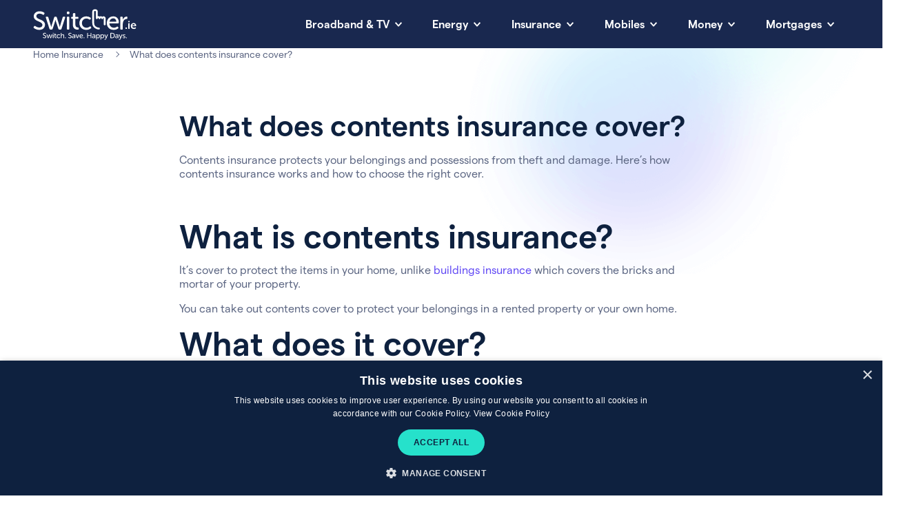

--- FILE ---
content_type: text/html; charset=utf-8
request_url: https://switcher.ie/home-insurance/contents-insurance/
body_size: 14535
content:
<!DOCTYPE html><html lang="en-ie"><head><meta content="IE=edge,chrome=1" http-equiv="X-UA-Compatible" /><link rel="canonical" href="https://switcher.ie/home-insurance/contents-insurance/"><link href="https://switcher-production.imgix.net" rel="preconnect" /><link href="https://assets.switcher.ie/assets/icons/favicon-ee2e48ac514c6b47942a8f41823581411bb9b856272c66f75dce029159b0cdfe.png" rel="icon" /><link href="https://assets.switcher.ie/assets/icons/apple-touch-icon-4c786ec2d59961a53a782ae35d12c07cd331db32d2536ce88a2f490b3b35ff31.png" rel="apple-touch-icon" /><link href="/manifest.json" rel="manifest" /><title>Best Contents Insurance Ireland | Get Home Insurance Quotes </title><meta content="Contents insurance protects your belongings from theft & damage. Here's how it works & how to choose the right cover." name="description" /><meta content="width=device-width, initial-scale=1" name="viewport" /><meta content="text/html; charset=UTF-8" http-equiv="Content-Type" /><meta charset="utf-8" /><meta content="https://switcher.ie/home-insurance/contents-insurance/" property="og:url" /><meta content="website" property="og:type" /><meta content="Best Contents Insurance Ireland | Get Home Insurance Quotes " property="og:title" /><meta content="Contents insurance protects your belongings from theft & damage. Here's how it works & how to choose the right cover." property="og:description" /><meta content="https://assets.switcher.ie/assets/switcher/shared/twitter-card-666aacfff505c8e2e713f4d321f851edd7b9be34d8c9441d9c77b8cad12c5b21.jpg" property="og:image" /><meta content="summary_large_image" name="twitter:card" /><meta content="switcher.ie" property="twitter:domain" /><meta content="https://switcher.ie/home-insurance/contents-insurance/" property="twitter:url" /><meta content="@Switcher_ie" name="twitter:site" /><meta content="Best Contents Insurance Ireland | Get Home Insurance Quotes " name="twitter:title" /><meta content="https://assets.switcher.ie/assets/switcher/shared/twitter-card-666aacfff505c8e2e713f4d321f851edd7b9be34d8c9441d9c77b8cad12c5b21.jpg" name="twitter:image" /><meta name="csrf-param" content="authenticity_token" />
<meta name="csrf-token" content="-5VqQ3vm4sPbADc-rl_Mlc3ZmIeJKQjsqQhDhNRlOewjIawZZrrE_1A9fdT8JWKhhDCAbiow9EOWuO7__EtzAA" /><link rel="preload" href="https://assets.switcher.ie/assets/switcher/matter-regular-dff523faed1f4f4d7b837a63435ef5ca5a2b78befc4fbf5f9988ac67bcfa0c2b.woff2" as="font" type="font/woff2" crossorigin="anonymous"><link rel="preload" href="https://assets.switcher.ie/assets/switcher/matter-semibold-9becd33ee68e82e5c380d8509d4da2ec8c7d39a48f19c3744d1770c5b667e7d3.woff2" as="font" type="font/woff2" crossorigin="anonymous"><link rel="stylesheet" href="https://assets.switcher.ie/assets/switcher/application-444b601097c44488c9adf9db7417440ac40d06062ae4b2160872c4637d9d4e16.css" media="all" as="style" /><script src="https://assets.switcher.ie/assets/switcher_application-cf9f072a0403a12342175746f6d368784eb27230cfe2c8fb26dc6a8045254cf7.js" async="async" as="script" nonce="5DR/BKYddoy6bp0qL7v1pA=="></script><script src="https://cdn.cookie-script.com/s/d09de77707afb1723d456140030d46cc.js?version=ec4409ad5b5177e17f1d34c79562d08ac1954e7b" type="text/javascript" nonce="5DR/BKYddoy6bp0qL7v1pA=="></script><script src="https://www.google.com/recaptcha/api.js?render=6LdKgO8ZAAAAABHW-6eziXR6gWEqqFMDRMMQxSff" nonce="5DR/BKYddoy6bp0qL7v1pA==" data-recaptcha-site-key="6LdKgO8ZAAAAABHW-6eziXR6gWEqqFMDRMMQxSff"></script><script type="application/analytics+json">{"vertical":"home-insurance"}</script></head><body class="page-guide home-insurance page-pages"><div class="c-plan-overlay" id="sidebar-overlay"><div class="c-plan-overlay__bg" data-toggle="#sidebar-overlay"></div><div class="c-plan-overlay__inner" id="sidebar-overlay-content"></div></div><!--Google Tag Manager--><noscript><iframe height="0" src="https://www.googletagmanager.com/ns.html?id=GTM-MP9RT6" style="display:none;visibility:hidden" width="0"></iframe></noscript><script nonce="5DR/BKYddoy6bp0qL7v1pA==">
//<![CDATA[
(function(w,d,s,l,i){w[l]=w[l]||[];w[l].push({'gtm.start':new Date().getTime(),event:'gtm.js'});var f=d.getElementsByTagName(s)[0],j=d.createElement(s),dl=l!='dataLayer'?'&l='+l:'';j.async=true;j.src='https://www.googletagmanager.com/gtm.js?id='+i+dl;var n=d.querySelector('[nonce]');n&&j.setAttribute('nonce',n.nonce||n.getAttribute('nonce'));j.setAttribute('class','optanon-category-C0002');j.addEventListener('load', function() { var _ge = new CustomEvent('GoogleTagManagerLoaded', { bubbles: true }); d.dispatchEvent(_ge); });f.parentNode.insertBefore(j,f);})(window,document,'script','dataLayer','GTM-MP9RT6');
//]]>
</script><!--End Google Tag Manager--><main><header class="c-site-header"><div class="c-site-header__inner"><div class="c-site-header__logo"><a aria-label="Switcher.ie homepage" href="/"><?xml version="1.0" encoding="UTF-8"?>
<svg xmlns="http://www.w3.org/2000/svg" viewBox="0 0 282 84">
  <defs>
    <style nonce="5DR/BKYddoy6bp0qL7v1pA==">.cls-1{fill:#fff;}</style>
  </defs>
  <g id="Switcher.ie">
    <path class="cls-1" d="M260.81,35.92h1.34c.82,0,1.28-.43,1.28-1.25v-.92c0-.82-.46-1.28-1.28-1.28h-1.34c-.82,0-1.25.46-1.25,1.28v.92c0,.82.43,1.25,1.25,1.25ZM259.56,52.87c0,.86.43,1.28,1.25,1.28h1.34c.82,0,1.25-.43,1.25-1.28v-13.01c0-.82-.43-1.28-1.25-1.28h-1.34c-.82,0-1.25.46-1.25,1.28v13.01Z"/>
    <path class="cls-1" d="M1.82,48.59l1.18-1.67c.84-1.11,1.81-1.25,3.13-.42,1.74,1.25,5.5,3.97,10.72,3.97s8.63-2.78,8.63-7.03c0-10.86-23.66-8.42-23.66-23.73,0-8.28,6.96-13.64,15.94-13.64,5.85,0,10.44,2.3,12.32,3.76,1.18.84,1.32,1.88.7,3.13l-.97,1.74c-.83,1.46-1.95,1.32-3.13.63-1.88-1.11-4.87-2.85-9.05-2.85-5.08,0-8.84,2.64-8.84,6.89,0,10.58,23.66,7.72,23.66,23.52,0,7.72-5.78,13.99-15.59,13.99-7.1,0-12.53-3.27-14.75-5.08-.9-.83-1.32-1.81-.28-3.2h0ZM34.73,23.4c-.49-1.6.28-2.57,1.95-2.57h2.3c1.39,0,2.23.63,2.57,1.95l6.89,22.75c.49,1.81.84,3.76.84,3.76h.14s.42-1.95.97-3.76l7.1-22.69c.28-1.32,1.18-1.95,2.5-1.95h2.16c1.39,0,2.23.63,2.57,1.95l7.1,22.69c.49,1.81.9,3.76.9,3.76h.14s.35-1.95.9-3.76l6.89-22.75c.28-1.32,1.11-1.95,2.5-1.95h2.3c1.67,0,2.44.97,1.95,2.57l-9.95,30.69c-.35,1.32-1.25,1.95-2.57,1.95h-3.41c-1.39,0-2.23-.63-2.57-1.95l-6.75-20.67c-.63-1.81-.97-3.83-.97-3.83h-.14s-.42,2.02-1.04,3.83l-6.68,20.67c-.35,1.32-1.25,1.95-2.57,1.95h-3.48c-1.32,0-2.23-.63-2.57-1.95l-9.95-30.69h0ZM92.07,11.5v-2.3c0-1.53.77-2.3,2.3-2.3h2.37c1.46,0,2.3.77,2.3,2.3v2.3c0,1.46-.83,2.3-2.3,2.3h-2.37c-1.53,0-2.3-.84-2.3-2.3h0ZM92.14,23.12c0-1.53.83-2.3,2.3-2.3h2.16c1.53,0,2.3.77,2.3,2.3v30.62c0,1.53-.77,2.3-2.3,2.3h-2.16c-1.46,0-2.3-.77-2.3-2.3v-30.62ZM108.57,26.67h-2.44c-1.46,0-2.23-.83-2.23-2.3v-.9c0-1.46.77-2.3,2.3-2.3h2.5v-7.72c0-1.53.84-2.3,2.3-2.3h2.02c1.53,0,2.3.77,2.3,2.3v7.72h6.12c1.53,0,2.3.84,2.3,2.3v.9c0,1.46-.76,2.3-2.23,2.3h-6.19v15.66c0,6.68,4.1,7.72,6.68,7.93,1.81.14,2.43.7,2.43,2.3v1.46c0,1.6-.9,2.3-2.78,2.3-6.96,0-13.08-4.04-13.08-12.94v-16.7h0ZM145.1,19.99c5.92,0,9.74,2.3,11.62,3.76,1.18.77,1.25,1.95.42,3.13l-.7,1.04c-.84,1.25-1.81,1.32-3.13.56-1.46-1.04-4.18-2.64-7.86-2.64-7.1,0-12.25,5.29-12.25,12.53s5.15,12.67,12.39,12.67c4.24,0,7.31-1.95,8.98-3.2,1.25-.83,2.3-.7,3.13.63l.56,1.04c.7,1.18.49,2.3-.63,3.06-1.95,1.6-6.19,4.32-12.53,4.32-11.06,0-18.79-7.86-18.79-18.44,0-10.44,7.79-18.44,18.79-18.44h0ZM218.66,19.99c9.74,0,15.17,6.96,15.17,16.77,0,1.25-.97,2.37-2.37,2.37h-23.52c.42,7.65,5.92,11.9,12.18,11.9,3.83,0,6.82-1.6,8.42-2.78,1.32-.7,2.37-.56,3.13.77l.63,1.04c.7,1.18.49,2.37-.7,3.06-2.09,1.46-6.26,3.76-11.9,3.76-11.07,0-18.65-8-18.65-18.44,0-11.2,7.58-18.44,17.61-18.44h0ZM227.08,34.67c-.21-6.19-3.9-9.39-8.56-9.39-5.15,0-9.32,3.48-10.3,9.39h18.86ZM237.81,23.12c0-1.53.84-2.3,2.3-2.3h1.95c1.53,0,2.3.77,2.3,2.3v4.04c0,1.46-.21,2.64-.21,2.64h.14c1.53-4.66,5.5-9.25,10.79-9.25,1.6,0,2.23.77,2.23,2.3v1.95c0,1.53-.9,2.3-2.51,2.3-6.89,0-10.23,7.45-10.23,14.4v12.25c0,1.53-.77,2.3-2.3,2.3h-2.16c-1.46,0-2.3-.77-2.3-2.3v-30.62h0ZM197.75,24.55c-.47-2.3-2.4-4.76-5.51-4.76-1.52,0-2.78.66-3.75,1.45-.98-.89-2.22-1.64-3.64-1.64s-2.54.45-3.47,1.1c-.92-.78-2.1-1.29-3.54-1.29-.53,0-1.02.07-1.49.19V7.17c.05-2.06-.88-6.38-7.33-6.66-.04,0-.08,0-.13,0-4.66.05-7.56,2.6-7.56,6.66v30.51c0,13.67,11.81,17.87,18.05,18.17.04,0,.08,0,.13,0,1.34,0,2.45-1.05,2.52-2.4.07-1.39-1-2.58-2.39-2.66-.54-.03-13.25-.88-13.25-13.12v-8.12s0,0,0,0V7.21s0-.02,0-.03v-.02c0-.24,0-.55.18-.83.25-.53.76-.79,1.49-.79h1.52c1.12,0,1.73.56,1.73,1.67v18c.1,1.08.94,1.98,1.96,2.21.12.03.29.06.51.06.39,0,.97-.14,1.26-.33,1.28-.85,1.3-2.71,2.45-2.73h0s0,0,.01,0,0,0,.01,0h0c1.14.03,1.17,1.88,2.45,2.74.29.19.83.33,1.26.33.45,0,.97-.14,1.26-.33,1.28-.85,1.3-2.71,2.45-2.73h0s0,0,.01,0,0,0,.01,0h0c1.14.03,1.17,1.88,2.45,2.74.29.19.88.33,1.27.33.75,0,1.31-.36,1.59-.61.02-.01.03-.03.04-.04.13-.12.25-.26.34-.42.01-.02.02-.03.03-.05.05-.09.09-.19.13-.29,0,0,0,0,0-.01.14-.36.2-.76.34-1.07,0,0,0,0,0-.01.05-.12.12-.22.2-.3,0-.01.02-.02.03-.03.08-.08.18-.15.3-.19,0,0,.01-.01.02-.01.19-.06.34-.05.46-.02.02,0,.05,0,.07.02.14.05.22.14.24.16.03.03.18.21.24.51.03.12.04.22.03.3,0,.42,0,1.41,0,1.89v14.67c0,1.4,1.13,2.53,2.53,2.53s2.53-1.13,2.53-2.53v-16.91c0-.17-.02-.34-.05-.51Z"/>
    <path class="cls-1" d="M252.04,52.87c0,.86.43,1.28,1.28,1.28h1.34c.82,0,1.28-.43,1.28-1.28v-1.37c0-.82-.46-1.25-1.28-1.25h-1.34c-.85,0-1.28.43-1.28,1.25v1.37Z"/>
    <path class="cls-1" d="M266.3,46.36c0,4.43,3.21,8.15,8.37,8.15,2.44,0,4.27-.92,5.28-1.56.67-.4.79-1.01.43-1.71l-.37-.61c-.4-.7-.95-.79-1.71-.43-.73.46-1.92,1.01-3.36,1.01-2.35,0-4.43-1.47-4.67-4.28h9.5c.76,0,1.34-.64,1.34-1.31,0-4.28-2.47-7.42-6.9-7.42-4.67,0-7.91,3.36-7.91,8.15ZM270.37,44.59c.37-2.08,1.77-3.45,3.76-3.45,1.77,0,3.08,1.28,3.15,3.45h-6.9Z"/>
  </g>
  <g id="Outlined_Text" class="u-hide-md">
    <path class="cls-1" d="M27.07,78.22c-.13-.12-.22-.26-.25-.4-.03-.15.02-.32.17-.53l.34-.49c.24-.31.54-.35.91-.12.12.09.28.21.48.33.2.13.43.25.7.37s.56.23.88.31c.32.09.67.13,1.05.13.77,0,1.38-.18,1.83-.56.45-.37.68-.87.68-1.48,0-.53-.17-.96-.5-1.29-.34-.34-.76-.64-1.27-.9s-1.06-.52-1.66-.77c-.59-.25-1.15-.54-1.66-.87-.51-.33-.94-.74-1.27-1.22-.34-.49-.5-1.1-.5-1.84,0-.61.12-1.15.35-1.64.24-.48.56-.9.98-1.24.42-.34.91-.61,1.47-.8.57-.19,1.17-.28,1.82-.28.42,0,.81.04,1.19.11s.72.17,1.03.27c.31.11.58.23.81.35.23.13.41.25.54.35.32.23.39.53.2.91l-.28.5c-.12.22-.26.33-.42.33-.15,0-.32-.04-.49-.15-.27-.16-.62-.34-1.06-.54-.44-.19-.96-.29-1.57-.29-.74,0-1.35.18-1.84.54-.48.36-.73.85-.73,1.46,0,.51.17.93.5,1.25.34.32.76.61,1.27.86s1.06.49,1.66.73c.59.24,1.14.52,1.66.86.51.34.94.75,1.27,1.24.34.49.51,1.12.51,1.89,0,.57-.1,1.09-.3,1.58-.2.49-.5.92-.89,1.28-.39.36-.87.65-1.42.87-.56.22-1.2.32-1.91.32-.51,0-.99-.05-1.44-.15-.45-.1-.86-.23-1.22-.38-.36-.15-.68-.32-.96-.48-.28-.17-.5-.32-.66-.46Z"/>
    <path class="cls-1" d="M36.85,69.98c-.07-.23-.05-.41.05-.55.1-.13.27-.2.51-.2h.67c.4,0,.65.19.75.57l2,6.61c.03.13.06.27.09.39.03.13.06.25.09.35.03.12.05.24.06.34h.04c.01-.11.04-.22.08-.34.03-.11.06-.23.09-.35.03-.13.07-.26.11-.39l2.06-6.59c.08-.38.32-.57.73-.57h.63c.4,0,.65.19.75.57l2.06,6.59c.03.13.06.27.09.39.03.13.06.25.09.35.03.12.05.24.08.34h.04c.01-.11.03-.22.06-.34.03-.11.06-.23.09-.35.03-.13.07-.26.11-.39l2-6.61c.08-.38.32-.57.73-.57h.67c.24,0,.41.07.52.2.1.13.12.32.05.55l-2.89,8.91c-.09.38-.34.57-.75.57h-.99c-.4,0-.65-.19-.75-.57l-1.96-6c-.05-.13-.09-.27-.12-.39-.03-.13-.05-.25-.08-.35-.03-.12-.05-.24-.08-.36h-.04c-.01.12-.04.24-.08.36-.03.11-.06.23-.1.35-.04.13-.08.26-.12.39l-1.94,6c-.09.38-.34.57-.75.57h-1.01c-.4,0-.65-.19-.75-.57l-2.89-8.91Z"/>
    <path class="cls-1" d="M54.46,67.19c-.44,0-.67-.22-.67-.67v-.67c0-.44.22-.67.67-.67h.69c.44,0,.67.22.67.67v.67c0,.44-.22.67-.67.67h-.69ZM53.81,69.9c0-.44.22-.67.67-.67h.63c.44,0,.67.22.67.67v8.89c0,.44-.22.67-.67.67h-.63c-.44,0-.67-.22-.67-.67v-8.89Z"/>
    <path class="cls-1" d="M58.88,70.93h-.71c-.43,0-.65-.22-.65-.67v-.26c0-.45.22-.67.67-.67h.73v-2.24c0-.44.22-.67.67-.67h.59c.44,0,.67.22.67.67v2.24h1.78c.44,0,.67.22.67.67v.26c0,.44-.21.67-.65.67h-1.8v4.54c0,.49.07.88.2,1.17s.3.53.5.69c.2.16.4.27.63.33.22.06.43.1.62.11.27.03.46.09.56.18.1.09.15.26.15.49v.42c0,.44-.27.67-.81.67s-1-.07-1.45-.22c-.46-.15-.86-.38-1.2-.69-.34-.31-.62-.7-.83-1.17-.21-.47-.31-1.03-.31-1.68v-4.85Z"/>
    <path class="cls-1" d="M64.34,74.35c0-.75.13-1.46.4-2.11.27-.65.65-1.22,1.13-1.7.49-.48,1.06-.86,1.73-1.13.67-.28,1.4-.41,2.19-.41.43,0,.82.04,1.17.11.35.07.67.17.95.27.28.11.53.23.74.35s.38.25.51.35c.17.11.27.24.28.4.01.16-.04.33-.16.5l-.2.3c-.22.34-.52.39-.91.16-.22-.15-.52-.31-.9-.5s-.84-.27-1.38-.27-.99.09-1.42.27-.81.43-1.13.76-.56.71-.74,1.15c-.18.44-.26.93-.26,1.45s.09,1.01.26,1.45c.17.44.42.83.75,1.16s.7.59,1.14.78.92.28,1.44.28c.62,0,1.15-.11,1.59-.32.44-.22.78-.42,1.02-.61.38-.24.68-.18.91.18l.16.3c.22.36.16.66-.18.89-.15.12-.33.25-.56.39-.22.14-.48.28-.79.4-.3.13-.65.24-1.03.32-.38.09-.8.13-1.26.13-.81,0-1.54-.13-2.21-.4-.67-.27-1.24-.64-1.72-1.12s-.85-1.04-1.12-1.7c-.27-.65-.4-1.36-.4-2.13Z"/>
    <path class="cls-1" d="M75.55,65.86c0-.44.22-.67.67-.67h.63c.43,0,.65.22.65.67v4.63c0,.12,0,.24-.01.34,0,.11-.02.2-.03.26-.01.09-.02.18-.02.24h.04c.11-.24.27-.5.5-.78.22-.28.49-.53.82-.77.32-.24.69-.43,1.11-.58s.88-.22,1.39-.22c1.21,0,2.1.33,2.67.98.57.65.85,1.63.85,2.94v5.88c0,.44-.22.67-.67.67h-.63c-.44,0-.67-.22-.67-.67v-5.43c0-.36-.02-.7-.07-1.01-.05-.31-.14-.58-.28-.81-.14-.23-.34-.41-.6-.55s-.59-.2-.99-.2c-.48,0-.94.09-1.35.28-.42.19-.78.45-1.08.8-.3.34-.54.75-.72,1.21-.18.46-.26.97-.26,1.53v4.18c0,.44-.22.67-.65.67h-.63c-.44,0-.67-.22-.67-.67v-12.93Z"/>
    <path class="cls-1" d="M87.12,78c0-.44.22-.67.67-.67h.77c.44,0,.67.22.67.67v.79c0,.44-.22.67-.67.67h-.77c-.44,0-.67-.22-.67-.67v-.79Z"/>
    <path class="cls-1" d="M96.29,78.22c-.13-.12-.22-.26-.25-.4-.03-.15.02-.32.17-.53l.34-.49c.24-.31.54-.35.91-.12.12.09.28.21.48.33.2.13.43.25.7.37s.56.23.88.31c.32.09.67.13,1.05.13.77,0,1.38-.18,1.83-.56.45-.37.68-.87.68-1.48,0-.53-.17-.96-.5-1.29-.34-.34-.76-.64-1.27-.9s-1.06-.52-1.66-.77c-.59-.25-1.15-.54-1.66-.87-.51-.33-.94-.74-1.27-1.22-.34-.49-.5-1.1-.5-1.84,0-.61.12-1.15.35-1.64.24-.48.56-.9.98-1.24.42-.34.91-.61,1.47-.8.57-.19,1.17-.28,1.82-.28.42,0,.81.04,1.19.11s.72.17,1.03.27c.31.11.58.23.81.35.23.13.41.25.54.35.32.23.39.53.2.91l-.28.5c-.12.22-.26.33-.42.33-.15,0-.32-.04-.49-.15-.27-.16-.62-.34-1.06-.54-.44-.19-.96-.29-1.57-.29-.74,0-1.35.18-1.84.54-.48.36-.73.85-.73,1.46,0,.51.17.93.5,1.25.34.32.76.61,1.27.86s1.06.49,1.66.73c.59.24,1.14.52,1.66.86.51.34.94.75,1.27,1.24.34.49.51,1.12.51,1.89,0,.57-.1,1.09-.3,1.58-.2.49-.5.92-.89,1.28-.39.36-.87.65-1.42.87-.56.22-1.2.32-1.91.32-.51,0-.99-.05-1.44-.15-.45-.1-.86-.23-1.22-.38-.36-.15-.68-.32-.96-.48-.28-.17-.5-.32-.66-.46Z"/>
    <path class="cls-1" d="M106.35,76.67c0-.52.1-.98.3-1.36.2-.38.47-.7.81-.96.34-.26.72-.46,1.14-.63.42-.16.87-.28,1.32-.36s.91-.13,1.34-.16.83-.04,1.18-.04h.53v-.26c0-.42-.06-.77-.17-1.06-.11-.29-.27-.52-.47-.7s-.44-.3-.71-.37c-.27-.07-.56-.11-.87-.11-.51,0-.97.07-1.36.22s-.71.29-.94.42c-.39.19-.69.11-.91-.24l-.16-.28c-.22-.4-.14-.71.22-.91.31-.17.74-.36,1.3-.57.56-.2,1.23-.3,2.01-.3,1.28,0,2.27.34,2.97,1.02.7.68,1.05,1.67,1.05,2.98v5.8c0,.44-.22.67-.67.67h-.51c-.44,0-.67-.22-.67-.67v-.87c0-.08,0-.15.02-.2.01-.05.03-.11.04-.16h-.04c-.2.4-.46.76-.77,1.07-.27.27-.61.51-1.03.74-.42.22-.93.33-1.54.33-.45,0-.88-.07-1.29-.2-.42-.13-.79-.33-1.1-.6s-.57-.58-.76-.95c-.19-.37-.28-.8-.28-1.28ZM108.33,76.51c0,.4.16.78.47,1.12s.79.51,1.42.51c.43,0,.82-.1,1.16-.29s.63-.45.87-.77c.24-.32.42-.67.55-1.05s.19-.76.19-1.14v-.44h-.52c-.36,0-.78.02-1.25.05s-.92.12-1.35.25c-.43.13-.79.34-1.09.62-.3.28-.44.66-.44,1.14Z"/>
    <path class="cls-1" d="M116.31,70c-.08-.23-.07-.42.02-.56.09-.14.26-.21.51-.21h.69c.38,0,.63.18.75.55l2.3,6.36c.05.15.1.3.15.45.05.16.08.31.11.46.04.16.07.32.1.48h.04c.04-.16.08-.32.12-.48.03-.15.06-.3.1-.46.04-.15.09-.31.14-.45l2.3-6.36c.12-.36.37-.55.75-.55h.69c.24,0,.41.07.52.21.1.14.1.33,0,.56l-3.31,8.93c-.12.35-.37.53-.75.53h-1.13c-.38,0-.63-.17-.75-.53l-3.35-8.93Z"/>
    <path class="cls-1" d="M126.51,74.35c0-.81.13-1.54.39-2.2.26-.66.62-1.22,1.07-1.69.45-.46.99-.83,1.62-1.08.63-.26,1.3-.38,2.03-.38s1.33.12,1.88.36c.55.24,1.01.58,1.38,1.01.37.43.65.94.85,1.54.19.59.29,1.25.29,1.96,0,.19-.06.35-.19.49s-.29.2-.5.2h-6.83c.03.55.14,1.04.34,1.47.2.43.46.79.79,1.09.32.3.69.52,1.1.67.41.15.85.22,1.3.22.57,0,1.06-.09,1.47-.27.42-.18.74-.36.97-.54.4-.21.71-.14.91.22l.18.3c.11.17.15.34.11.5-.03.16-.14.29-.31.39-.15.11-.34.23-.57.35-.23.13-.49.25-.78.35-.29.11-.61.2-.97.27s-.74.11-1.14.11c-.81,0-1.54-.14-2.2-.41-.66-.28-1.23-.65-1.71-1.13-.48-.48-.85-1.04-1.11-1.7-.26-.65-.39-1.36-.39-2.11ZM134.07,73.25c-.03-.9-.28-1.58-.76-2.04-.48-.46-1.05-.69-1.73-.69-.75,0-1.4.24-1.95.72-.55.48-.89,1.15-1.04,2.01h5.47Z"/>
    <path class="cls-1" d="M137.81,78c0-.44.22-.67.67-.67h.77c.44,0,.67.22.67.67v.79c0,.44-.22.67-.67.67h-.77c-.44,0-.67-.22-.67-.67v-.79Z"/>
    <path class="cls-1" d="M147.62,65.86c0-.44.22-.67.67-.67h.65c.44,0,.67.22.67.66v5.6h7.41v-5.6c0-.44.22-.66.67-.66h.67c.43,0,.65.22.65.67v12.93c0,.44-.22.67-.65.67h-.67c-.44,0-.67-.22-.67-.67v-5.59h-7.41v5.59c0,.44-.22.67-.67.67h-.65c-.44,0-.67-.22-.67-.67v-12.93Z"/>
    <path class="cls-1" d="M161.06,76.67c0-.52.1-.98.3-1.36s.47-.7.81-.96c.34-.26.72-.46,1.14-.63.42-.16.87-.28,1.32-.36s.91-.13,1.34-.16c.44-.03.83-.04,1.18-.04h.52v-.26c0-.42-.06-.77-.17-1.06-.12-.29-.27-.52-.47-.7-.2-.17-.44-.3-.71-.37-.27-.07-.56-.11-.87-.11-.51,0-.97.07-1.36.22s-.71.29-.94.42c-.39.19-.69.11-.91-.24l-.16-.28c-.22-.4-.14-.71.22-.91.31-.17.74-.36,1.3-.57.56-.2,1.23-.3,2.01-.3,1.28,0,2.27.34,2.97,1.02s1.05,1.67,1.05,2.98v5.8c0,.44-.22.67-.67.67h-.5c-.44,0-.67-.22-.67-.67v-.87c0-.08,0-.15.02-.2l.04-.16h-.04c-.2.4-.46.76-.77,1.07-.27.27-.61.51-1.03.74-.42.22-.93.33-1.54.33-.44,0-.88-.07-1.29-.2-.42-.13-.78-.33-1.1-.6s-.57-.58-.76-.95-.28-.8-.28-1.28ZM163.04,76.51c0,.4.16.78.47,1.12s.79.51,1.42.51c.43,0,.82-.1,1.16-.29.34-.2.63-.45.87-.77s.42-.67.55-1.05c.13-.38.19-.76.19-1.14v-.44h-.53c-.36,0-.78.02-1.25.05-.47.03-.92.12-1.35.25-.43.13-.79.34-1.09.62-.3.28-.44.66-.44,1.14Z"/>
    <path class="cls-1" d="M172.15,69.9c0-.44.22-.67.67-.67h.46c.44,0,.67.19.67.57v.61c0,.08,0,.15-.01.21s0,.12,0,.17c-.01.05-.02.11-.02.16h.04c.17-.36.42-.69.75-.97.27-.24.62-.47,1.06-.68s.98-.31,1.63-.31c.69,0,1.31.13,1.86.39.55.26,1.02.63,1.41,1.1s.69,1.03.9,1.69.31,1.38.31,2.17-.11,1.54-.34,2.2c-.23.66-.55,1.22-.97,1.69-.42.46-.91.82-1.47,1.08-.57.26-1.18.38-1.84.38-.59,0-1.09-.09-1.48-.28-.4-.19-.72-.4-.98-.63-.3-.25-.53-.56-.71-.91h-.04c0,.07,0,.15.02.24.01.08.02.17.03.28,0,.11,0,.23,0,.36v4.06c0,.44-.21.67-.65.67h-.63c-.44,0-.67-.22-.67-.67v-12.93ZM174.04,74.39c0,.46.06.9.19,1.33.13.43.31.82.56,1.15.24.34.54.61.9.82.36.21.77.31,1.24.31.4,0,.78-.08,1.14-.24.36-.16.67-.4.94-.71.27-.31.48-.69.64-1.14.15-.45.23-.97.23-1.55s-.07-1.05-.21-1.5c-.14-.45-.34-.83-.6-1.15-.26-.32-.56-.56-.92-.74-.36-.17-.74-.26-1.16-.26-.39,0-.76.07-1.11.21-.35.14-.66.36-.94.66-.28.3-.49.68-.66,1.14-.16.46-.24,1.02-.24,1.67Z"/>
    <path class="cls-1" d="M183.9,69.9c0-.44.22-.67.67-.67h.46c.44,0,.67.19.67.57v.61c0,.08,0,.15-.01.21s0,.12,0,.17c-.01.05-.02.11-.02.16h.04c.17-.36.42-.69.75-.97.27-.24.62-.47,1.06-.68s.98-.31,1.63-.31c.69,0,1.31.13,1.86.39.55.26,1.02.63,1.41,1.1s.69,1.03.9,1.69.31,1.38.31,2.17-.11,1.54-.34,2.2c-.23.66-.55,1.22-.97,1.69-.42.46-.91.82-1.47,1.08-.57.26-1.18.38-1.84.38-.59,0-1.09-.09-1.48-.28-.4-.19-.72-.4-.98-.63-.3-.25-.53-.56-.71-.91h-.04c0,.07,0,.15.02.24.01.08.02.17.03.28,0,.11,0,.23,0,.36v4.06c0,.44-.21.67-.65.67h-.63c-.44,0-.67-.22-.67-.67v-12.93ZM185.8,74.39c0,.46.06.9.19,1.33.13.43.31.82.56,1.15.24.34.54.61.9.82.36.21.77.31,1.24.31.4,0,.78-.08,1.14-.24.36-.16.67-.4.94-.71.27-.31.48-.69.64-1.14.15-.45.23-.97.23-1.55s-.07-1.05-.21-1.5c-.14-.45-.34-.83-.6-1.15-.26-.32-.56-.56-.92-.74-.36-.17-.74-.26-1.16-.26-.39,0-.76.07-1.11.21-.35.14-.66.36-.94.66-.28.3-.49.68-.66,1.14-.16.46-.24,1.02-.24,1.67Z"/>
    <path class="cls-1" d="M194.91,81.82c.13-.04.28-.04.42,0,.11.04.22.09.35.14.13.05.28.08.45.08.42,0,.77-.16,1.07-.46.3-.31.53-.67.69-1.07l.5-1.17-3.96-9.33c-.11-.23-.11-.42-.01-.56.1-.14.27-.21.52-.21h.79c.38,0,.63.18.75.53l2.4,6.16c.04.13.08.27.13.41.05.14.08.27.11.39.04.15.08.29.12.42h.04l.1-.4c.03-.12.06-.25.1-.39.04-.14.09-.28.14-.41l2.32-6.16c.12-.36.37-.55.75-.55h.73c.24,0,.41.07.52.21.1.14.1.33,0,.56l-4.5,11.25c-.31.81-.76,1.42-1.34,1.83-.59.41-1.24.62-1.97.62-.3,0-.56-.04-.8-.11s-.44-.14-.62-.21c-.19-.08-.31-.2-.35-.36-.05-.16-.03-.33.05-.51l.16-.34c.08-.19.19-.3.32-.34Z"/>
    <path class="cls-1" d="M210.77,65.86c0-.44.22-.67.67-.67h4.06c1.09,0,2.08.16,2.97.47.89.32,1.65.78,2.28,1.38.63.61,1.12,1.35,1.46,2.23.34.88.51,1.89.51,3.02s-.17,2.14-.51,3.03c-.34.89-.83,1.64-1.46,2.24-.63.61-1.39,1.07-2.28,1.39-.89.32-1.88.48-2.97.48h-4.06c-.44,0-.67-.22-.67-.67v-12.93ZM215.35,77.72c.81,0,1.54-.12,2.19-.35.65-.24,1.21-.58,1.68-1.04s.82-1.02,1.07-1.7c.25-.67.37-1.45.37-2.32s-.13-1.65-.38-2.31c-.26-.67-.62-1.23-1.08-1.69-.46-.46-1.02-.8-1.68-1.03-.65-.23-1.38-.34-2.17-.34h-2.61v10.79h2.61Z"/>
    <path class="cls-1" d="M223.98,76.67c0-.52.1-.98.3-1.36s.47-.7.81-.96c.34-.26.72-.46,1.14-.63.42-.16.87-.28,1.32-.36s.91-.13,1.34-.16c.44-.03.83-.04,1.18-.04h.52v-.26c0-.42-.06-.77-.17-1.06-.12-.29-.27-.52-.47-.7-.2-.17-.44-.3-.71-.37-.27-.07-.56-.11-.87-.11-.51,0-.97.07-1.36.22s-.71.29-.94.42c-.39.19-.69.11-.91-.24l-.16-.28c-.22-.4-.14-.71.22-.91.31-.17.74-.36,1.3-.57.56-.2,1.23-.3,2.01-.3,1.28,0,2.27.34,2.97,1.02s1.05,1.67,1.05,2.98v5.8c0,.44-.22.67-.67.67h-.5c-.44,0-.67-.22-.67-.67v-.87c0-.08,0-.15.02-.2l.04-.16h-.04c-.2.4-.46.76-.77,1.07-.27.27-.61.51-1.03.74-.42.22-.93.33-1.54.33-.44,0-.88-.07-1.29-.2-.42-.13-.78-.33-1.1-.6s-.57-.58-.76-.95-.28-.8-.28-1.28ZM225.96,76.51c0,.4.16.78.47,1.12s.79.51,1.42.51c.43,0,.82-.1,1.16-.29.34-.2.63-.45.87-.77s.42-.67.55-1.05c.13-.38.19-.76.19-1.14v-.44h-.53c-.36,0-.78.02-1.25.05-.47.03-.92.12-1.35.25-.43.13-.79.34-1.09.62-.3.28-.44.66-.44,1.14Z"/>
    <path class="cls-1" d="M234.3,81.82c.13-.04.28-.04.42,0,.11.04.22.09.35.14.13.05.28.08.45.08.42,0,.77-.16,1.07-.46.3-.31.53-.67.69-1.07l.5-1.17-3.96-9.33c-.11-.23-.11-.42-.01-.56.1-.14.27-.21.52-.21h.79c.38,0,.63.18.75.53l2.4,6.16c.04.13.08.27.13.41.05.14.08.27.11.39.04.15.08.29.12.42h.04l.1-.4c.03-.12.06-.25.1-.39.04-.14.09-.28.14-.41l2.32-6.16c.12-.36.37-.55.75-.55h.73c.24,0,.41.07.52.21.1.14.1.33,0,.56l-4.5,11.25c-.31.81-.76,1.42-1.34,1.83-.59.41-1.24.62-1.97.62-.3,0-.56-.04-.8-.11s-.44-.14-.62-.21c-.19-.08-.31-.2-.35-.36-.05-.16-.03-.33.05-.51l.16-.34c.08-.19.19-.3.32-.34Z"/>
    <path class="cls-1" d="M244.5,78.59c-.17-.11-.27-.24-.28-.4-.01-.16.03-.33.14-.5l.2-.28c.13-.17.27-.27.41-.28.14-.01.31.03.52.14.23.15.55.32.97.53.42.2.93.3,1.54.3.51,0,.93-.12,1.25-.35.32-.24.49-.57.49-1,0-.34-.13-.61-.39-.81s-.59-.39-.98-.56c-.39-.17-.81-.33-1.26-.48-.45-.15-.87-.36-1.26-.61-.39-.25-.72-.55-.98-.92-.26-.36-.39-.83-.39-1.41,0-.48.1-.91.29-1.28s.46-.68.8-.92c.34-.24.73-.43,1.18-.56s.93-.19,1.42-.19c.71,0,1.3.09,1.77.28s.82.36,1.06.5c.19.09.3.22.33.37.03.15,0,.33-.11.51l-.18.3c-.19.34-.48.41-.89.22-.21-.12-.49-.25-.84-.38s-.76-.2-1.24-.2-.89.11-1.22.32c-.33.22-.49.54-.49.97,0,.34.13.61.39.82s.59.39.98.55c.39.16.81.32,1.26.49.45.16.87.36,1.26.6.39.24.72.54.98.91s.39.84.39,1.42c0,.43-.09.83-.26,1.2s-.42.69-.75.96c-.32.27-.71.48-1.16.63-.45.15-.95.22-1.5.22-.43,0-.83-.04-1.18-.11-.36-.07-.68-.17-.96-.28s-.54-.24-.76-.36c-.22-.13-.4-.25-.54-.35Z"/>
    <path class="cls-1" d="M253.41,78c0-.44.22-.67.67-.67h.77c.44,0,.67.22.67.67v.79c0,.44-.22.67-.67.67h-.77c-.44,0-.67-.22-.67-.67v-.79Z"/>
  </g>
</svg>
</a></div><nav class="c-site-header__nav-wrapper"><ul class="c-site-header__nav"><li class="c-site-header__nav-item c-site-header__nav-item--broadband"><span class="c-site-header__nav-item-link">Broadband &amp; TV</span><ul class="c-site-header__sub-nav"><li class="c-site-header__sub-nav-item"><a class="c-site-header__sub-nav-item-link" href="/broadband/">Compare Broadband</a></li><li class="c-site-header__sub-nav-item"><a class="c-site-header__sub-nav-item-link" href="/broadband/compare/broadband-packages/">Broadband Deals</a></li><li class="c-site-header__sub-nav-item"><a class="c-site-header__sub-nav-item-link" href="/broadband/compare/broadband-packages/?tv_included=yes">Broadband &amp; TV Deals</a></li><li class="c-site-header__sub-nav-item"><a class="c-site-header__sub-nav-item-link" href="/broadband/compare/mobile-broadband/">Mobile Broadband Deals</a></li><li class="c-site-header__sub-nav-item"><a class="c-site-header__sub-nav-item-link" href="/broadband/guides/switching-broadband-providers/">Broadband Switching Guide</a></li><li class="c-site-header__sub-nav-item"><a class="c-site-header__sub-nav-item-link" href="/broadband/guides/">Broadband Guides</a></li><li class="c-site-header__sub-nav-item"><a class="c-site-header__sub-nav-item-link" href="/broadband/providers/eir/">eir Deals</a></li><li class="c-site-header__sub-nav-item"><a class="c-site-header__sub-nav-item-link" href="/broadband/providers/pure-telecom/">Pure Telecom Deals</a></li><li class="c-site-header__sub-nav-item"><a class="c-site-header__sub-nav-item-link" href="/broadband/providers/sky/">Sky Deals</a></li><li class="c-site-header__sub-nav-item"><a class="c-site-header__sub-nav-item-link" href="/broadband/providers/virgin-media/">Virgin Media Deals</a></li><li class="c-site-header__sub-nav-item"><a class="c-site-header__sub-nav-item-link" href="/broadband/providers/vodafone/">Vodafone Deals</a></li></ul></li><li class="c-site-header__nav-item c-site-header__nav-item--energy"><span class="c-site-header__nav-item-link">Energy</span><ul class="c-site-header__sub-nav"><li class="c-site-header__sub-nav-item"><a class="c-site-header__sub-nav-item-link" href="/gas-electricity/">Compare Gas & Electricity</a></li><li class="c-site-header__sub-nav-item"><a class="c-site-header__sub-nav-item-link" href="/gas-electricity/comparison/">Compare Electricity Prices</a></li><li class="c-site-header__sub-nav-item"><a class="c-site-header__sub-nav-item-link" href="/gas-electricity/comparison/">Compare Gas Prices</a></li><li class="c-site-header__sub-nav-item"><a class="c-site-header__sub-nav-item-link" href="/gas-electricity/guides/">Energy Guides</a></li><li class="c-site-header__sub-nav-item"><a class="c-site-header__sub-nav-item-link" href="/gas-electricity/suppliers/">Energy Suppliers</a></li><li class="c-site-header__sub-nav-item"><a class="c-site-header__sub-nav-item-link" href="/gas-electricity/boiler-care-and-servicing/">Boiler Care and Servicing</a></li><li class="c-site-header__sub-nav-item"><a class="c-site-header__sub-nav-item-link" href="/about-us/cru-accreditation/">CRU Accredited</a></li></ul></li><li class="c-site-header__nav-item c-site-header__nav-item--insurance"><span class="c-site-header__nav-item-link">Insurance</span><ul class="c-site-header__sub-nav"><li class="c-site-header__sub-nav-item"><a class="c-site-header__sub-nav-item-link" href="/breakdown-assistance/">Breakdown Assistance</a></li><li class="c-site-header__sub-nav-item"><a class="c-site-header__sub-nav-item-link" href="/car-insurance/">Car Insurance</a></li><li class="c-site-header__sub-nav-item"><a class="c-site-header__sub-nav-item-link" href="/critical-illness-cover/">Critical Illness Cover</a></li><li class="c-site-header__sub-nav-item"><a class="c-site-header__sub-nav-item-link" href="/gadget-insurance/">Gadget Insurance</a></li><li class="c-site-header__sub-nav-item"><a class="c-site-header__sub-nav-item-link" href="/health-insurance/">Health Insurance</a></li><li class="c-site-header__sub-nav-item"><a class="c-site-header__sub-nav-item-link" href="/home-insurance/">Home Insurance</a></li><li class="c-site-header__sub-nav-item"><a class="c-site-header__sub-nav-item-link" href="/income-protection-insurance/">Income Protection Insurance</a></li><li class="c-site-header__sub-nav-item"><a class="c-site-header__sub-nav-item-link" href="/life-insurance/">Life Insurance</a></li><li class="c-site-header__sub-nav-item"><a class="c-site-header__sub-nav-item-link" href="/mobile-phone-insurance/">Mobile Phone Insurance</a></li><li class="c-site-header__sub-nav-item"><a class="c-site-header__sub-nav-item-link" href="/motorbike-insurance/">Motorbike Insurance</a></li><li class="c-site-header__sub-nav-item"><a class="c-site-header__sub-nav-item-link" href="/pet-insurance/">Pet Insurance</a></li><li class="c-site-header__sub-nav-item"><a class="c-site-header__sub-nav-item-link" href="/travel-insurance/">Travel Insurance</a></li><li class="c-site-header__sub-nav-item"><a class="c-site-header__sub-nav-item-link" href="/van-insurance/">Van Insurance</a></li></ul></li><li class="c-site-header__nav-item c-site-header__nav-item--mobiles"><span class="c-site-header__nav-item-link">Mobiles</span><ul class="c-site-header__sub-nav"><li class="c-site-header__sub-nav-item"><a class="c-site-header__sub-nav-item-link" href="/mobiles/">Compare Mobile</a></li><li class="c-site-header__sub-nav-item"><a class="c-site-header__sub-nav-item-link" href="/mobiles/sim-only-deals/">Compare SIM-only deals</a></li><li class="c-site-header__sub-nav-item"><a class="c-site-header__sub-nav-item-link" href="/mobiles/iphone-deals/">Compare iPhone deals</a></li><li class="c-site-header__sub-nav-item"><a class="c-site-header__sub-nav-item-link" href="/mobiles/samsung-galaxy-deals/">Compare Samsung deals</a></li><li class="c-site-header__sub-nav-item"><a class="c-site-header__sub-nav-item-link" href="/mobiles/guides/">Mobile Guides</a></li><li class="c-site-header__sub-nav-item"><a class="c-site-header__sub-nav-item-link" href="/mobiles/networks/48/">48 Mobile</a></li><li class="c-site-header__sub-nav-item"><a class="c-site-header__sub-nav-item-link" href="/mobiles/networks/eir-mobile/">eir Mobile Plans</a></li><li class="c-site-header__sub-nav-item"><a class="c-site-header__sub-nav-item-link" href="/mobiles/networks/tesco-mobile/">Tesco Mobile Plans</a></li><li class="c-site-header__sub-nav-item"><a class="c-site-header__sub-nav-item-link" href="/mobiles/networks/three/">Three Mobile Plans</a></li><li class="c-site-header__sub-nav-item"><a class="c-site-header__sub-nav-item-link" href="/mobiles/networks/virgin-mobile/">Virgin Mobile Plans</a></li><li class="c-site-header__sub-nav-item"><a class="c-site-header__sub-nav-item-link" href="/mobiles/networks/vodafone/">Vodafone Mobile Plans</a></li></ul></li><li class="c-site-header__nav-item c-site-header__nav-item--money"><span class="c-site-header__nav-item-link">Money</span><ul class="c-site-header__sub-nav"><li class="c-site-header__sub-nav-item"><a class="c-site-header__sub-nav-item-link" href="/car-finance/">Car Finance</a></li><li class="c-site-header__sub-nav-item"><a class="c-site-header__sub-nav-item-link" href="/credit-cards/">Credit Cards</a></li><li class="c-site-header__sub-nav-item"><a class="c-site-header__sub-nav-item-link" href="/current-accounts/">Current Accounts</a></li><li class="c-site-header__sub-nav-item"><a class="c-site-header__sub-nav-item-link" href="/loans/">Loans</a></li><li class="c-site-header__sub-nav-item"><a class="c-site-header__sub-nav-item-link" href="/money-transfers/">Money Transfers</a></li><li class="c-site-header__sub-nav-item"><a class="c-site-header__sub-nav-item-link" href="/travel-money/">Travel Money</a></li></ul></li><li class="c-site-header__nav-item c-site-header__nav-item--mortgages"><span class="c-site-header__nav-item-link">Mortgages</span><ul class="c-site-header__sub-nav"><li class="c-site-header__sub-nav-item"><a class="c-site-header__sub-nav-item-link" href="/mortgages/">Compare Mortgages</a></li><li class="c-site-header__sub-nav-item"><a class="c-site-header__sub-nav-item-link" href="/mortgages/first-time-buyer-mortgages/">First Time Buyer Mortgages</a></li><li class="c-site-header__sub-nav-item"><a class="c-site-header__sub-nav-item-link" href="/mortgages/home-mover-mortgages/">Home Mover Mortgages</a></li><li class="c-site-header__sub-nav-item"><a class="c-site-header__sub-nav-item-link" href="/mortgages/remortgages/">Remortgages</a></li><li class="c-site-header__sub-nav-item"><a class="c-site-header__sub-nav-item-link" href="/mortgages/fixed-rate-mortgages/">Fixed Rate Mortgages</a></li><li class="c-site-header__sub-nav-item"><a class="c-site-header__sub-nav-item-link" href="/mortgages/guides/">Mortgage Guides</a></li><li class="c-site-header__sub-nav-item"><a class="c-site-header__sub-nav-item-link" href="/mortgages/calculators/">Mortgage Calculators</a></li><li class="c-site-header__sub-nav-item"><a class="c-site-header__sub-nav-item-link" href="/mortgages/guides/cashback-mortgages/">Cashback Mortgages</a></li><li class="c-site-header__sub-nav-item"><a class="c-site-header__sub-nav-item-link" href="/mortgages/mortgage-protection-insurance/">Mortgage Protection Insurance</a></li></ul></li></ul></nav><div class="c-site-header__toggle-wrapper"><span class="c-site-header__toggle c-site-header__hamburger" data-toggle=".c-site-header"><div class="c-site-header__toggle__bar"></div><div class="c-site-header__toggle__bar"></div><div class="c-site-header__toggle__bar"></div></span></div></div></header><div class="b-breadcrumbs"><div class="b__container"><nav class="c-nav-breadcrumbs"><a class="c-nav-breadcrumbs__item" href="/home-insurance/">Home Insurance</a><a class="c-nav-breadcrumbs__item c-nav-breadcrumbs__item--current" href="https://switcher.ie/home-insurance/contents-insurance/">What does contents insurance cover?</a></nav><script type="application/ld+json">{"@context":"http://schema.org","@type":"BreadcrumbList","itemListElement":[{"@type":"ListItem","position":1,"item":{"@id":"https://switcher.ie/","name":"Switcher"}},{"@type":"ListItem","position":2,"item":{"@id":"/home-insurance/","name":"Home Insurance"}},{"@type":"ListItem","position":3,"item":{"@id":"https://switcher.ie/home-insurance/contents-insurance/","name":"What does contents insurance cover?"}}]}</script></div></div><main data-vertical="home-insurance">
<section class="b__wrapper b-hero-lg b-align-center b-bg-pattern-gradient-large"><div class="b__container"><div class="b__inner">
<div class="b-item"><div class="b-item__inner">
<h1>What does contents insurance cover?</h1>

<p>Contents insurance protects your belongings and possessions from theft and damage. Here’s how contents insurance works and how to choose the right cover.</p>
</div></div>

<div class="b-item"><div class="b-item__inner"></div></div>
</div></div></section>

<section class="b__wrapper b-panel b-remove-padding-top"><div class="b__container"><div class="b__inner">
<h2>What is contents insurance?</h2>

<p>It’s cover to protect the items in your home, unlike <a href="/home-insurance/buildings-insurance/">buildings insurance</a> which covers the bricks and mortar of your property.</p>

<p>You can take out contents cover to protect your belongings in a rented property or your own home.</p>

<h2>What does it cover?</h2>

<p>Contents insurance can cover almost everything inside your property, including:</p>

<ul>
  <li>Furniture e.g. sofas, dining tables, beds</li>
  <li>Electrical equipment e.g. TVs, smart speakers, laptops</li>
  <li>Valuables e.g. jewellery, documents</li>
  <li>Clothes</li>
  <li>Cash</li>
</ul>

<p class="highlight">Many insurers classify your contents as anything you would take with you if you move, but if you’re unsure if certain items are included, double check with the insurer.</p>

<p>Some insurers also set a single item limit, for example, €2,000, so if you have any belongings worth more than this, they won’t automatically be covered. You’ll need to declare them to ensure they’re protected when you get a quote.</p>

<h3>What isn’t covered?</h3>

<p>Contents insurance doesn’t protect the building itself, or some of the more permanent fixtures in your home, like your cupboards, radiators or fireplace. To get cover for this you’ll need <a href="/home-insurance/buildings-insurance/">buildings insurance</a>.</p>

<h2>Types of contents cover</h2>

<p>Most insurers offer one of two types of contents cover, these are:</p>

<ol>
  <li>
<strong>New for old cover:</strong> where the insurer will replace your belongings with a brand new item or pay the value of the item when you bought it.</li>
  <li>
<strong>Indemnity cover:</strong> or replacement cover is where the insurer estimates the value of your items based on their age and pays an equivalent value.</li>
</ol>

<p>New for old cover is sometimes more expensive, but it offers better protection than Indemnity cover, and ensures you can replace all your items with new ones if you need to claim.</p>

<h2>How much cover do you need?</h2>

<p>You’ll be asked to choose an amount of cover for your contents when you’re getting a quote, or choose from some pre-set limits based on the size of your home, for example, €50,000.</p>

<p>Try to estimate how much it would cost to buy everything in your home from new to get a rough idea.</p>

<p>You can also use the free <a href="https://www.rsagroup.ie/home-contents-calculator" target="_blank">RSI contents insurance calculator</a> to help work out how much cover you need.</p>

<p>If you’re unsure how much cover you need, it’s better to be cautious and choose a higher value so you’re not left underinsured.</p>

<h2>Choosing your extras</h2>

<p>Once you’ve decided on the type of cover and how much you need, it’s worth thinking about what extras you want to add to your policy.</p>

<p>Some insurers offer some of these add-ons for free, but others charge you extra. Here are some you could choose to add:</p>

<ul>
  <li>
<strong>Accidental damage:</strong> This protects your contents from mistakes and mishaps, for example, dropping your TV or spilling wine on the carpet.</li>
  <li>
<strong>Downloads insurance:</strong> This covers the downloads on your computer if you lose access to them.</li>
  <li>
<strong>Key cover</strong> This pays for replacement locks and keys if you have a break-in or lose your keys.</li>
  <li>
<strong>Personal possession cover:</strong> This covers the possessions you take away from the home.</li>
</ul>

<h2>Getting the right content cover for you</h2>

<p>To get the right cover for the cheapest possible price, follow these three steps:</p>

<ol>
  <li>Work out what cover you need by considering the value of your home and belongings and the extras that matter to you.</li>
  <li>Decide what excess you can afford and weigh this up against the cost of the policy. Paying a bit more for your policy could save you money in the event of a claim.</li>
  <li>Compare home insurance quotes from several brokers to find the cheapest deal for your needs.</li>
</ol>

<p>If you want to save even more money on insuring your home, read our <a href="/home-insurance/guides/7-ways-to-save-on-your-home-insurance/">7 ways to save money on your home insurance</a>, which is packed with tips and ideas to protect your home for less.</p>

<p>Once you know what you want to include with your quote, you’re free to shop around for the best price.</p>

<h2>Contents insurance FAQs</h2>


<div class="c-accordion">
<div class="c-accordion__item">
<span class="c-accordion-toggle"><h3 class="c-accordion-toggle__heading">What’s an excess?</h3></span><div class="c-accordion-content"><div class="editorial editorial--block">
<p>This is the amount of money you must pay when making a claim. You can usually change this amount, but most insurers will have a minimum excess you’ll have to pay.</p>

<p>Increasing your excess could make your insurance premium cheaper, but it’ll be more expensive if you need to make a claim. Lowering your excess will make claiming cheaper but will normally increase your premium.</p>
</div></div>
</div>
<div class="c-accordion__item">
<span class="c-accordion-toggle"><h3 class="c-accordion-toggle__heading">Will my belongings be covered outside my home?</h3></span><div class="c-accordion-content"><div class="editorial editorial--block"><p>It depends on the policy you choose. If you add personal possession cover to your policy, then some of your belongings will be covered outside the home.</p></div></div>
</div>
<script type="application/ld+json">{"@context":"http://schema.org","@type":"FAQPage","mainEntity":[{"@type":"Question","name":"What’s an excess?","acceptedAnswer":{"@type":"Answer","text":"This is the amount of money you must pay when making a claim. You can usually change this amount, but most insurers will have a minimum excess you'll have to pay.\n\nIncreasing your excess could make your insurance premium cheaper, but it'll be more expensive if you need to make a claim. Lowering your excess will make claiming cheaper but will normally increase your premium."}},{"@type":"Question","name":"Will my belongings be covered outside my home?","acceptedAnswer":{"@type":"Answer","text":"It depends on the policy you choose. If you add personal possession cover to your policy, then some of your belongings will be covered outside the home."}}]}</script>
</div>


<div class="c-snippet-cta c-snippet-cta--large" data-vertical="Broadband"><div class="c-snippet-cta__inner">
<div class="c-snippet-cta__content">
<div class="c-icon c-icon--large">
<?xml version="1.0"?>
<svg xmlns="http://www.w3.org/2000/svg" width="150" height="150" viewbox="0 0 150 150" fill="none">
<path d="M0 45.5581L76.8293 127.875L150 45.5581C91.417 3.76304 58.5838 3.19917 0 45.5581Z" fill="#CBC6E8"></path>
<path d="M65.3966 109.198C63.1129 111.463 61.5536 114.356 60.9164 117.509C60.2793 120.661 60.5931 123.932 61.8179 126.907C63.0428 129.881 65.1236 132.424 67.7962 134.214C70.4689 136.004 73.6129 136.959 76.8295 136.959C80.046 136.959 83.1901 136.004 85.8628 134.214C88.5354 132.424 90.6162 129.881 91.841 126.907C93.0659 123.932 93.3797 120.661 92.7426 117.509C92.1054 114.356 90.5461 111.463 88.2624 109.198C85.1755 106.271 81.0835 104.639 76.8295 104.639C72.5755 104.639 68.4835 106.271 65.3966 109.198ZM82.9271 114.61C83.7267 115.403 84.3614 116.347 84.7945 117.387C85.2276 118.427 85.4506 119.543 85.4506 120.669C85.4506 121.796 85.2276 122.911 84.7945 123.951C84.3614 124.991 83.7267 125.935 82.9271 126.729C81.2958 128.289 79.1252 129.16 76.8676 129.16C74.61 129.16 72.4394 128.289 70.8081 126.729C70.0124 125.933 69.3812 124.988 68.9505 123.948C68.5199 122.909 68.2982 121.794 68.2982 120.669C68.2982 119.544 68.5199 118.429 68.9505 117.39C69.3812 116.35 70.0124 115.405 70.8081 114.61C71.6039 113.814 72.5486 113.183 73.5882 112.752C74.6279 112.321 75.7423 112.1 76.8676 112.1C77.9929 112.1 79.1073 112.321 80.147 112.752C81.1866 113.183 82.1313 113.814 82.9271 114.61Z" fill="#634BF4"></path>
<path d="M106.784 106.377C107.26 107.215 108.036 107.841 108.956 108.129C109.875 108.418 110.87 108.347 111.739 107.932C112.609 107.516 113.288 106.787 113.642 105.891C113.995 104.994 113.996 103.997 113.643 103.1C111.774 98.8818 109.196 95.0149 106.022 91.6671C98.334 83.9967 87.9178 79.689 77.0581 79.689C66.1984 79.689 55.7822 83.9967 48.0947 91.6671C44.921 95.0158 42.3432 98.8825 40.4728 103.1C40.1205 103.997 40.1211 104.994 40.4744 105.891C40.8277 106.787 41.5076 107.516 42.377 107.932C43.2465 108.347 44.2411 108.418 45.1605 108.129C46.08 107.841 46.8561 107.215 47.3325 106.377C48.9154 102.932 51.0814 99.7866 53.7349 97.0787C59.9944 90.8279 68.4788 87.3169 77.3249 87.3169C86.171 87.3169 94.6554 90.8279 100.915 97.0787C103.38 99.8266 105.364 102.97 106.784 106.377Z" fill="#634BF4"></path>
<path d="M125.305 88.6187C125.556 89.086 125.901 89.4958 126.319 89.822C126.737 90.1481 127.219 90.3835 127.733 90.5129C128.247 90.6424 128.783 90.6631 129.305 90.5737C129.828 90.4844 130.326 90.287 130.768 89.994C131.21 89.7011 131.586 89.3192 131.872 88.8727C132.158 88.4262 132.348 87.9249 132.429 87.4009C132.511 86.8769 132.481 86.3417 132.344 85.8295C132.207 85.3174 131.964 84.8396 131.631 84.4266C129.186 80.7499 126.377 77.3283 123.247 74.2132C117.145 68.1014 109.897 63.2528 101.919 59.9446C93.9416 56.6364 85.3897 54.9336 76.7531 54.9336C68.1165 54.9336 59.5646 56.6364 51.5867 59.9446C43.6088 63.2528 36.3615 68.1014 30.2592 74.2132C27.1295 77.3283 24.3207 80.7499 21.8751 84.4266C21.5424 84.8396 21.2996 85.3174 21.1622 85.8295C21.0248 86.3417 20.9957 86.8769 21.0769 87.4009C21.1581 87.9249 21.3478 88.4262 21.6338 88.8727C21.9198 89.3192 22.2958 89.7011 22.7378 89.994C23.1799 90.287 23.6782 90.4844 24.2008 90.5737C24.7235 90.6631 25.2591 90.6424 25.7733 90.5129C26.2875 90.3835 26.7691 90.1481 27.1871 89.822C27.6052 89.4958 27.9506 89.086 28.2013 88.6187C30.4287 85.3453 32.9824 82.3064 35.8232 79.5485C41.2169 74.1512 47.6213 69.8695 54.6704 66.9483C61.7195 64.027 69.2751 62.5235 76.9056 62.5235C84.536 62.5235 92.0916 64.027 99.1407 66.9483C106.19 69.8695 112.594 74.1512 117.988 79.5485C120.723 82.321 123.174 85.3594 125.305 88.6187Z" fill="#634BF4"></path>
<path d="M140.854 56.6827C123.866 39.7454 100.856 30.2344 76.8675 30.2344C52.8789 30.2344 29.8689 39.7454 12.8813 56.6827C9.82659 59.7508 6.99901 63.0369 4.42089 66.515C4.12061 66.9154 3.90213 67.371 3.77792 67.8558C3.65372 68.3406 3.62622 68.8451 3.69699 69.3405C3.76777 69.836 3.93544 70.3126 4.19042 70.7433C4.4454 71.1739 4.78271 71.5501 5.18308 71.8504C5.58345 72.1507 6.03905 72.3691 6.52385 72.4933C7.00866 72.6175 7.51319 72.645 8.00862 72.5743C8.50406 72.5035 8.9807 72.3358 9.41133 72.0808C9.84197 71.8259 10.2182 71.4886 10.5184 71.0882C12.8369 67.8848 15.3842 64.8536 18.1404 62.0181C33.7 46.5004 54.7782 37.7861 76.7532 37.7861C98.7282 37.7861 119.806 46.5004 135.366 62.0181C138.122 64.8536 140.67 67.8848 142.988 71.0882C143.288 71.4886 143.664 71.8259 144.095 72.0808C144.526 72.3358 145.002 72.5035 145.498 72.5743C145.993 72.645 146.498 72.6175 146.983 72.4933C147.467 72.3691 147.923 72.1507 148.323 71.8504C148.724 71.5501 149.061 71.1739 149.316 70.7433C149.571 70.3126 149.739 69.836 149.809 69.3405C149.88 68.8451 149.853 68.3406 149.728 67.8558C149.604 67.371 149.386 66.9154 149.086 66.515C146.581 63.0446 143.83 59.7587 140.854 56.6827Z" fill="#634BF4"></path>
</svg>
</div>
<h4 class="c-snippet-cta__heading">Enjoy superfast fibre broadband </h4>
<p class="c-snippet-cta__sub-heading">Use our eircode checker to find your best deal and switch today</p>
</div>
<div class="c-snippet-cta__cta"><a class="c-btn c-btn--primary" href="/broadband/compare/broadband-packages/">Compare now</a></div>
</div></div>
</div></div></section>
<div class="c-byline"><div class="c-byline__author"><img alt="Martin Lane" class="c-byline__avatar" width="30" height="30" loading="lazy" src="https://switcher-production.imgix.net/2djacw5ozi2e6kwl0gkuqc7hlofa?auto=format%2Ccompress&fit=crop&crop=faces%2Centropy&dpr=2&width=30&height=30" /><a href="/authors/martin-lane/">Martin Lane</a></div><div class="c-byline__date">Last updated on 29/01/2025</div></div></main><script type="application/ld+json">{"@context":"http://schema.org","@type":"Article","@id":"https://switcher.ie/home-insurance/contents-insurance/","datePublished":"2025-01-29","dateModified":"2025-01-29","headline":"What does contents insurance cover?","description":"Contents insurance protects your belongings and possessions from theft and damage. Here’s how contents insurance works and how to choose the right cover.","mainEntityOfPage":{"@type":"WebPage"},"author":{"@type":"Organization","name":"Switcher.ie"},"publisher":{"@type":"Organization","name":"Switcher.ie","logo":{"@type":"ImageObject","url":"https://assets.switcher.ie/assets/switcher/logos/switcher-logo-5dc23d38f14f66cfd0e368a2d29bd2d896314b1f68cf6b7de4801874fa3428d4.png"}},"image":{"@type":"ImageObject","url":"https://switcher-production.imgix.net/euYqMQWUcTyZYfyxdhSxqm18?auto=format%2Ccompress\u0026fit=crop\u0026crop=faces%2Centropy\u0026dpr=2\u0026w=700\u0026h=210","height":210,"width":700},"articleSection":"Home Insurance"}</script><footer class="c-site-footer"><div class="o-container"><div class="c-site-footer__top"><div class="c-site-footer__overview"><div class="c-site-footer__logo"><a aria-label="Switcher.ie homepage" href="/"><?xml version="1.0" encoding="UTF-8"?>
<svg xmlns="http://www.w3.org/2000/svg" viewBox="0 0 282 84">
  <defs>
    <style nonce="5DR/BKYddoy6bp0qL7v1pA==">.cls-1{fill:#fff;}</style>
  </defs>
  <g id="Switcher.ie">
    <path class="cls-1" d="M260.81,35.92h1.34c.82,0,1.28-.43,1.28-1.25v-.92c0-.82-.46-1.28-1.28-1.28h-1.34c-.82,0-1.25.46-1.25,1.28v.92c0,.82.43,1.25,1.25,1.25ZM259.56,52.87c0,.86.43,1.28,1.25,1.28h1.34c.82,0,1.25-.43,1.25-1.28v-13.01c0-.82-.43-1.28-1.25-1.28h-1.34c-.82,0-1.25.46-1.25,1.28v13.01Z"/>
    <path class="cls-1" d="M1.82,48.59l1.18-1.67c.84-1.11,1.81-1.25,3.13-.42,1.74,1.25,5.5,3.97,10.72,3.97s8.63-2.78,8.63-7.03c0-10.86-23.66-8.42-23.66-23.73,0-8.28,6.96-13.64,15.94-13.64,5.85,0,10.44,2.3,12.32,3.76,1.18.84,1.32,1.88.7,3.13l-.97,1.74c-.83,1.46-1.95,1.32-3.13.63-1.88-1.11-4.87-2.85-9.05-2.85-5.08,0-8.84,2.64-8.84,6.89,0,10.58,23.66,7.72,23.66,23.52,0,7.72-5.78,13.99-15.59,13.99-7.1,0-12.53-3.27-14.75-5.08-.9-.83-1.32-1.81-.28-3.2h0ZM34.73,23.4c-.49-1.6.28-2.57,1.95-2.57h2.3c1.39,0,2.23.63,2.57,1.95l6.89,22.75c.49,1.81.84,3.76.84,3.76h.14s.42-1.95.97-3.76l7.1-22.69c.28-1.32,1.18-1.95,2.5-1.95h2.16c1.39,0,2.23.63,2.57,1.95l7.1,22.69c.49,1.81.9,3.76.9,3.76h.14s.35-1.95.9-3.76l6.89-22.75c.28-1.32,1.11-1.95,2.5-1.95h2.3c1.67,0,2.44.97,1.95,2.57l-9.95,30.69c-.35,1.32-1.25,1.95-2.57,1.95h-3.41c-1.39,0-2.23-.63-2.57-1.95l-6.75-20.67c-.63-1.81-.97-3.83-.97-3.83h-.14s-.42,2.02-1.04,3.83l-6.68,20.67c-.35,1.32-1.25,1.95-2.57,1.95h-3.48c-1.32,0-2.23-.63-2.57-1.95l-9.95-30.69h0ZM92.07,11.5v-2.3c0-1.53.77-2.3,2.3-2.3h2.37c1.46,0,2.3.77,2.3,2.3v2.3c0,1.46-.83,2.3-2.3,2.3h-2.37c-1.53,0-2.3-.84-2.3-2.3h0ZM92.14,23.12c0-1.53.83-2.3,2.3-2.3h2.16c1.53,0,2.3.77,2.3,2.3v30.62c0,1.53-.77,2.3-2.3,2.3h-2.16c-1.46,0-2.3-.77-2.3-2.3v-30.62ZM108.57,26.67h-2.44c-1.46,0-2.23-.83-2.23-2.3v-.9c0-1.46.77-2.3,2.3-2.3h2.5v-7.72c0-1.53.84-2.3,2.3-2.3h2.02c1.53,0,2.3.77,2.3,2.3v7.72h6.12c1.53,0,2.3.84,2.3,2.3v.9c0,1.46-.76,2.3-2.23,2.3h-6.19v15.66c0,6.68,4.1,7.72,6.68,7.93,1.81.14,2.43.7,2.43,2.3v1.46c0,1.6-.9,2.3-2.78,2.3-6.96,0-13.08-4.04-13.08-12.94v-16.7h0ZM145.1,19.99c5.92,0,9.74,2.3,11.62,3.76,1.18.77,1.25,1.95.42,3.13l-.7,1.04c-.84,1.25-1.81,1.32-3.13.56-1.46-1.04-4.18-2.64-7.86-2.64-7.1,0-12.25,5.29-12.25,12.53s5.15,12.67,12.39,12.67c4.24,0,7.31-1.95,8.98-3.2,1.25-.83,2.3-.7,3.13.63l.56,1.04c.7,1.18.49,2.3-.63,3.06-1.95,1.6-6.19,4.32-12.53,4.32-11.06,0-18.79-7.86-18.79-18.44,0-10.44,7.79-18.44,18.79-18.44h0ZM218.66,19.99c9.74,0,15.17,6.96,15.17,16.77,0,1.25-.97,2.37-2.37,2.37h-23.52c.42,7.65,5.92,11.9,12.18,11.9,3.83,0,6.82-1.6,8.42-2.78,1.32-.7,2.37-.56,3.13.77l.63,1.04c.7,1.18.49,2.37-.7,3.06-2.09,1.46-6.26,3.76-11.9,3.76-11.07,0-18.65-8-18.65-18.44,0-11.2,7.58-18.44,17.61-18.44h0ZM227.08,34.67c-.21-6.19-3.9-9.39-8.56-9.39-5.15,0-9.32,3.48-10.3,9.39h18.86ZM237.81,23.12c0-1.53.84-2.3,2.3-2.3h1.95c1.53,0,2.3.77,2.3,2.3v4.04c0,1.46-.21,2.64-.21,2.64h.14c1.53-4.66,5.5-9.25,10.79-9.25,1.6,0,2.23.77,2.23,2.3v1.95c0,1.53-.9,2.3-2.51,2.3-6.89,0-10.23,7.45-10.23,14.4v12.25c0,1.53-.77,2.3-2.3,2.3h-2.16c-1.46,0-2.3-.77-2.3-2.3v-30.62h0ZM197.75,24.55c-.47-2.3-2.4-4.76-5.51-4.76-1.52,0-2.78.66-3.75,1.45-.98-.89-2.22-1.64-3.64-1.64s-2.54.45-3.47,1.1c-.92-.78-2.1-1.29-3.54-1.29-.53,0-1.02.07-1.49.19V7.17c.05-2.06-.88-6.38-7.33-6.66-.04,0-.08,0-.13,0-4.66.05-7.56,2.6-7.56,6.66v30.51c0,13.67,11.81,17.87,18.05,18.17.04,0,.08,0,.13,0,1.34,0,2.45-1.05,2.52-2.4.07-1.39-1-2.58-2.39-2.66-.54-.03-13.25-.88-13.25-13.12v-8.12s0,0,0,0V7.21s0-.02,0-.03v-.02c0-.24,0-.55.18-.83.25-.53.76-.79,1.49-.79h1.52c1.12,0,1.73.56,1.73,1.67v18c.1,1.08.94,1.98,1.96,2.21.12.03.29.06.51.06.39,0,.97-.14,1.26-.33,1.28-.85,1.3-2.71,2.45-2.73h0s0,0,.01,0,0,0,.01,0h0c1.14.03,1.17,1.88,2.45,2.74.29.19.83.33,1.26.33.45,0,.97-.14,1.26-.33,1.28-.85,1.3-2.71,2.45-2.73h0s0,0,.01,0,0,0,.01,0h0c1.14.03,1.17,1.88,2.45,2.74.29.19.88.33,1.27.33.75,0,1.31-.36,1.59-.61.02-.01.03-.03.04-.04.13-.12.25-.26.34-.42.01-.02.02-.03.03-.05.05-.09.09-.19.13-.29,0,0,0,0,0-.01.14-.36.2-.76.34-1.07,0,0,0,0,0-.01.05-.12.12-.22.2-.3,0-.01.02-.02.03-.03.08-.08.18-.15.3-.19,0,0,.01-.01.02-.01.19-.06.34-.05.46-.02.02,0,.05,0,.07.02.14.05.22.14.24.16.03.03.18.21.24.51.03.12.04.22.03.3,0,.42,0,1.41,0,1.89v14.67c0,1.4,1.13,2.53,2.53,2.53s2.53-1.13,2.53-2.53v-16.91c0-.17-.02-.34-.05-.51Z"/>
    <path class="cls-1" d="M252.04,52.87c0,.86.43,1.28,1.28,1.28h1.34c.82,0,1.28-.43,1.28-1.28v-1.37c0-.82-.46-1.25-1.28-1.25h-1.34c-.85,0-1.28.43-1.28,1.25v1.37Z"/>
    <path class="cls-1" d="M266.3,46.36c0,4.43,3.21,8.15,8.37,8.15,2.44,0,4.27-.92,5.28-1.56.67-.4.79-1.01.43-1.71l-.37-.61c-.4-.7-.95-.79-1.71-.43-.73.46-1.92,1.01-3.36,1.01-2.35,0-4.43-1.47-4.67-4.28h9.5c.76,0,1.34-.64,1.34-1.31,0-4.28-2.47-7.42-6.9-7.42-4.67,0-7.91,3.36-7.91,8.15ZM270.37,44.59c.37-2.08,1.77-3.45,3.76-3.45,1.77,0,3.08,1.28,3.15,3.45h-6.9Z"/>
  </g>
  <g id="Outlined_Text" class="u-hide-md">
    <path class="cls-1" d="M27.07,78.22c-.13-.12-.22-.26-.25-.4-.03-.15.02-.32.17-.53l.34-.49c.24-.31.54-.35.91-.12.12.09.28.21.48.33.2.13.43.25.7.37s.56.23.88.31c.32.09.67.13,1.05.13.77,0,1.38-.18,1.83-.56.45-.37.68-.87.68-1.48,0-.53-.17-.96-.5-1.29-.34-.34-.76-.64-1.27-.9s-1.06-.52-1.66-.77c-.59-.25-1.15-.54-1.66-.87-.51-.33-.94-.74-1.27-1.22-.34-.49-.5-1.1-.5-1.84,0-.61.12-1.15.35-1.64.24-.48.56-.9.98-1.24.42-.34.91-.61,1.47-.8.57-.19,1.17-.28,1.82-.28.42,0,.81.04,1.19.11s.72.17,1.03.27c.31.11.58.23.81.35.23.13.41.25.54.35.32.23.39.53.2.91l-.28.5c-.12.22-.26.33-.42.33-.15,0-.32-.04-.49-.15-.27-.16-.62-.34-1.06-.54-.44-.19-.96-.29-1.57-.29-.74,0-1.35.18-1.84.54-.48.36-.73.85-.73,1.46,0,.51.17.93.5,1.25.34.32.76.61,1.27.86s1.06.49,1.66.73c.59.24,1.14.52,1.66.86.51.34.94.75,1.27,1.24.34.49.51,1.12.51,1.89,0,.57-.1,1.09-.3,1.58-.2.49-.5.92-.89,1.28-.39.36-.87.65-1.42.87-.56.22-1.2.32-1.91.32-.51,0-.99-.05-1.44-.15-.45-.1-.86-.23-1.22-.38-.36-.15-.68-.32-.96-.48-.28-.17-.5-.32-.66-.46Z"/>
    <path class="cls-1" d="M36.85,69.98c-.07-.23-.05-.41.05-.55.1-.13.27-.2.51-.2h.67c.4,0,.65.19.75.57l2,6.61c.03.13.06.27.09.39.03.13.06.25.09.35.03.12.05.24.06.34h.04c.01-.11.04-.22.08-.34.03-.11.06-.23.09-.35.03-.13.07-.26.11-.39l2.06-6.59c.08-.38.32-.57.73-.57h.63c.4,0,.65.19.75.57l2.06,6.59c.03.13.06.27.09.39.03.13.06.25.09.35.03.12.05.24.08.34h.04c.01-.11.03-.22.06-.34.03-.11.06-.23.09-.35.03-.13.07-.26.11-.39l2-6.61c.08-.38.32-.57.73-.57h.67c.24,0,.41.07.52.2.1.13.12.32.05.55l-2.89,8.91c-.09.38-.34.57-.75.57h-.99c-.4,0-.65-.19-.75-.57l-1.96-6c-.05-.13-.09-.27-.12-.39-.03-.13-.05-.25-.08-.35-.03-.12-.05-.24-.08-.36h-.04c-.01.12-.04.24-.08.36-.03.11-.06.23-.1.35-.04.13-.08.26-.12.39l-1.94,6c-.09.38-.34.57-.75.57h-1.01c-.4,0-.65-.19-.75-.57l-2.89-8.91Z"/>
    <path class="cls-1" d="M54.46,67.19c-.44,0-.67-.22-.67-.67v-.67c0-.44.22-.67.67-.67h.69c.44,0,.67.22.67.67v.67c0,.44-.22.67-.67.67h-.69ZM53.81,69.9c0-.44.22-.67.67-.67h.63c.44,0,.67.22.67.67v8.89c0,.44-.22.67-.67.67h-.63c-.44,0-.67-.22-.67-.67v-8.89Z"/>
    <path class="cls-1" d="M58.88,70.93h-.71c-.43,0-.65-.22-.65-.67v-.26c0-.45.22-.67.67-.67h.73v-2.24c0-.44.22-.67.67-.67h.59c.44,0,.67.22.67.67v2.24h1.78c.44,0,.67.22.67.67v.26c0,.44-.21.67-.65.67h-1.8v4.54c0,.49.07.88.2,1.17s.3.53.5.69c.2.16.4.27.63.33.22.06.43.1.62.11.27.03.46.09.56.18.1.09.15.26.15.49v.42c0,.44-.27.67-.81.67s-1-.07-1.45-.22c-.46-.15-.86-.38-1.2-.69-.34-.31-.62-.7-.83-1.17-.21-.47-.31-1.03-.31-1.68v-4.85Z"/>
    <path class="cls-1" d="M64.34,74.35c0-.75.13-1.46.4-2.11.27-.65.65-1.22,1.13-1.7.49-.48,1.06-.86,1.73-1.13.67-.28,1.4-.41,2.19-.41.43,0,.82.04,1.17.11.35.07.67.17.95.27.28.11.53.23.74.35s.38.25.51.35c.17.11.27.24.28.4.01.16-.04.33-.16.5l-.2.3c-.22.34-.52.39-.91.16-.22-.15-.52-.31-.9-.5s-.84-.27-1.38-.27-.99.09-1.42.27-.81.43-1.13.76-.56.71-.74,1.15c-.18.44-.26.93-.26,1.45s.09,1.01.26,1.45c.17.44.42.83.75,1.16s.7.59,1.14.78.92.28,1.44.28c.62,0,1.15-.11,1.59-.32.44-.22.78-.42,1.02-.61.38-.24.68-.18.91.18l.16.3c.22.36.16.66-.18.89-.15.12-.33.25-.56.39-.22.14-.48.28-.79.4-.3.13-.65.24-1.03.32-.38.09-.8.13-1.26.13-.81,0-1.54-.13-2.21-.4-.67-.27-1.24-.64-1.72-1.12s-.85-1.04-1.12-1.7c-.27-.65-.4-1.36-.4-2.13Z"/>
    <path class="cls-1" d="M75.55,65.86c0-.44.22-.67.67-.67h.63c.43,0,.65.22.65.67v4.63c0,.12,0,.24-.01.34,0,.11-.02.2-.03.26-.01.09-.02.18-.02.24h.04c.11-.24.27-.5.5-.78.22-.28.49-.53.82-.77.32-.24.69-.43,1.11-.58s.88-.22,1.39-.22c1.21,0,2.1.33,2.67.98.57.65.85,1.63.85,2.94v5.88c0,.44-.22.67-.67.67h-.63c-.44,0-.67-.22-.67-.67v-5.43c0-.36-.02-.7-.07-1.01-.05-.31-.14-.58-.28-.81-.14-.23-.34-.41-.6-.55s-.59-.2-.99-.2c-.48,0-.94.09-1.35.28-.42.19-.78.45-1.08.8-.3.34-.54.75-.72,1.21-.18.46-.26.97-.26,1.53v4.18c0,.44-.22.67-.65.67h-.63c-.44,0-.67-.22-.67-.67v-12.93Z"/>
    <path class="cls-1" d="M87.12,78c0-.44.22-.67.67-.67h.77c.44,0,.67.22.67.67v.79c0,.44-.22.67-.67.67h-.77c-.44,0-.67-.22-.67-.67v-.79Z"/>
    <path class="cls-1" d="M96.29,78.22c-.13-.12-.22-.26-.25-.4-.03-.15.02-.32.17-.53l.34-.49c.24-.31.54-.35.91-.12.12.09.28.21.48.33.2.13.43.25.7.37s.56.23.88.31c.32.09.67.13,1.05.13.77,0,1.38-.18,1.83-.56.45-.37.68-.87.68-1.48,0-.53-.17-.96-.5-1.29-.34-.34-.76-.64-1.27-.9s-1.06-.52-1.66-.77c-.59-.25-1.15-.54-1.66-.87-.51-.33-.94-.74-1.27-1.22-.34-.49-.5-1.1-.5-1.84,0-.61.12-1.15.35-1.64.24-.48.56-.9.98-1.24.42-.34.91-.61,1.47-.8.57-.19,1.17-.28,1.82-.28.42,0,.81.04,1.19.11s.72.17,1.03.27c.31.11.58.23.81.35.23.13.41.25.54.35.32.23.39.53.2.91l-.28.5c-.12.22-.26.33-.42.33-.15,0-.32-.04-.49-.15-.27-.16-.62-.34-1.06-.54-.44-.19-.96-.29-1.57-.29-.74,0-1.35.18-1.84.54-.48.36-.73.85-.73,1.46,0,.51.17.93.5,1.25.34.32.76.61,1.27.86s1.06.49,1.66.73c.59.24,1.14.52,1.66.86.51.34.94.75,1.27,1.24.34.49.51,1.12.51,1.89,0,.57-.1,1.09-.3,1.58-.2.49-.5.92-.89,1.28-.39.36-.87.65-1.42.87-.56.22-1.2.32-1.91.32-.51,0-.99-.05-1.44-.15-.45-.1-.86-.23-1.22-.38-.36-.15-.68-.32-.96-.48-.28-.17-.5-.32-.66-.46Z"/>
    <path class="cls-1" d="M106.35,76.67c0-.52.1-.98.3-1.36.2-.38.47-.7.81-.96.34-.26.72-.46,1.14-.63.42-.16.87-.28,1.32-.36s.91-.13,1.34-.16.83-.04,1.18-.04h.53v-.26c0-.42-.06-.77-.17-1.06-.11-.29-.27-.52-.47-.7s-.44-.3-.71-.37c-.27-.07-.56-.11-.87-.11-.51,0-.97.07-1.36.22s-.71.29-.94.42c-.39.19-.69.11-.91-.24l-.16-.28c-.22-.4-.14-.71.22-.91.31-.17.74-.36,1.3-.57.56-.2,1.23-.3,2.01-.3,1.28,0,2.27.34,2.97,1.02.7.68,1.05,1.67,1.05,2.98v5.8c0,.44-.22.67-.67.67h-.51c-.44,0-.67-.22-.67-.67v-.87c0-.08,0-.15.02-.2.01-.05.03-.11.04-.16h-.04c-.2.4-.46.76-.77,1.07-.27.27-.61.51-1.03.74-.42.22-.93.33-1.54.33-.45,0-.88-.07-1.29-.2-.42-.13-.79-.33-1.1-.6s-.57-.58-.76-.95c-.19-.37-.28-.8-.28-1.28ZM108.33,76.51c0,.4.16.78.47,1.12s.79.51,1.42.51c.43,0,.82-.1,1.16-.29s.63-.45.87-.77c.24-.32.42-.67.55-1.05s.19-.76.19-1.14v-.44h-.52c-.36,0-.78.02-1.25.05s-.92.12-1.35.25c-.43.13-.79.34-1.09.62-.3.28-.44.66-.44,1.14Z"/>
    <path class="cls-1" d="M116.31,70c-.08-.23-.07-.42.02-.56.09-.14.26-.21.51-.21h.69c.38,0,.63.18.75.55l2.3,6.36c.05.15.1.3.15.45.05.16.08.31.11.46.04.16.07.32.1.48h.04c.04-.16.08-.32.12-.48.03-.15.06-.3.1-.46.04-.15.09-.31.14-.45l2.3-6.36c.12-.36.37-.55.75-.55h.69c.24,0,.41.07.52.21.1.14.1.33,0,.56l-3.31,8.93c-.12.35-.37.53-.75.53h-1.13c-.38,0-.63-.17-.75-.53l-3.35-8.93Z"/>
    <path class="cls-1" d="M126.51,74.35c0-.81.13-1.54.39-2.2.26-.66.62-1.22,1.07-1.69.45-.46.99-.83,1.62-1.08.63-.26,1.3-.38,2.03-.38s1.33.12,1.88.36c.55.24,1.01.58,1.38,1.01.37.43.65.94.85,1.54.19.59.29,1.25.29,1.96,0,.19-.06.35-.19.49s-.29.2-.5.2h-6.83c.03.55.14,1.04.34,1.47.2.43.46.79.79,1.09.32.3.69.52,1.1.67.41.15.85.22,1.3.22.57,0,1.06-.09,1.47-.27.42-.18.74-.36.97-.54.4-.21.71-.14.91.22l.18.3c.11.17.15.34.11.5-.03.16-.14.29-.31.39-.15.11-.34.23-.57.35-.23.13-.49.25-.78.35-.29.11-.61.2-.97.27s-.74.11-1.14.11c-.81,0-1.54-.14-2.2-.41-.66-.28-1.23-.65-1.71-1.13-.48-.48-.85-1.04-1.11-1.7-.26-.65-.39-1.36-.39-2.11ZM134.07,73.25c-.03-.9-.28-1.58-.76-2.04-.48-.46-1.05-.69-1.73-.69-.75,0-1.4.24-1.95.72-.55.48-.89,1.15-1.04,2.01h5.47Z"/>
    <path class="cls-1" d="M137.81,78c0-.44.22-.67.67-.67h.77c.44,0,.67.22.67.67v.79c0,.44-.22.67-.67.67h-.77c-.44,0-.67-.22-.67-.67v-.79Z"/>
    <path class="cls-1" d="M147.62,65.86c0-.44.22-.67.67-.67h.65c.44,0,.67.22.67.66v5.6h7.41v-5.6c0-.44.22-.66.67-.66h.67c.43,0,.65.22.65.67v12.93c0,.44-.22.67-.65.67h-.67c-.44,0-.67-.22-.67-.67v-5.59h-7.41v5.59c0,.44-.22.67-.67.67h-.65c-.44,0-.67-.22-.67-.67v-12.93Z"/>
    <path class="cls-1" d="M161.06,76.67c0-.52.1-.98.3-1.36s.47-.7.81-.96c.34-.26.72-.46,1.14-.63.42-.16.87-.28,1.32-.36s.91-.13,1.34-.16c.44-.03.83-.04,1.18-.04h.52v-.26c0-.42-.06-.77-.17-1.06-.12-.29-.27-.52-.47-.7-.2-.17-.44-.3-.71-.37-.27-.07-.56-.11-.87-.11-.51,0-.97.07-1.36.22s-.71.29-.94.42c-.39.19-.69.11-.91-.24l-.16-.28c-.22-.4-.14-.71.22-.91.31-.17.74-.36,1.3-.57.56-.2,1.23-.3,2.01-.3,1.28,0,2.27.34,2.97,1.02s1.05,1.67,1.05,2.98v5.8c0,.44-.22.67-.67.67h-.5c-.44,0-.67-.22-.67-.67v-.87c0-.08,0-.15.02-.2l.04-.16h-.04c-.2.4-.46.76-.77,1.07-.27.27-.61.51-1.03.74-.42.22-.93.33-1.54.33-.44,0-.88-.07-1.29-.2-.42-.13-.78-.33-1.1-.6s-.57-.58-.76-.95-.28-.8-.28-1.28ZM163.04,76.51c0,.4.16.78.47,1.12s.79.51,1.42.51c.43,0,.82-.1,1.16-.29.34-.2.63-.45.87-.77s.42-.67.55-1.05c.13-.38.19-.76.19-1.14v-.44h-.53c-.36,0-.78.02-1.25.05-.47.03-.92.12-1.35.25-.43.13-.79.34-1.09.62-.3.28-.44.66-.44,1.14Z"/>
    <path class="cls-1" d="M172.15,69.9c0-.44.22-.67.67-.67h.46c.44,0,.67.19.67.57v.61c0,.08,0,.15-.01.21s0,.12,0,.17c-.01.05-.02.11-.02.16h.04c.17-.36.42-.69.75-.97.27-.24.62-.47,1.06-.68s.98-.31,1.63-.31c.69,0,1.31.13,1.86.39.55.26,1.02.63,1.41,1.1s.69,1.03.9,1.69.31,1.38.31,2.17-.11,1.54-.34,2.2c-.23.66-.55,1.22-.97,1.69-.42.46-.91.82-1.47,1.08-.57.26-1.18.38-1.84.38-.59,0-1.09-.09-1.48-.28-.4-.19-.72-.4-.98-.63-.3-.25-.53-.56-.71-.91h-.04c0,.07,0,.15.02.24.01.08.02.17.03.28,0,.11,0,.23,0,.36v4.06c0,.44-.21.67-.65.67h-.63c-.44,0-.67-.22-.67-.67v-12.93ZM174.04,74.39c0,.46.06.9.19,1.33.13.43.31.82.56,1.15.24.34.54.61.9.82.36.21.77.31,1.24.31.4,0,.78-.08,1.14-.24.36-.16.67-.4.94-.71.27-.31.48-.69.64-1.14.15-.45.23-.97.23-1.55s-.07-1.05-.21-1.5c-.14-.45-.34-.83-.6-1.15-.26-.32-.56-.56-.92-.74-.36-.17-.74-.26-1.16-.26-.39,0-.76.07-1.11.21-.35.14-.66.36-.94.66-.28.3-.49.68-.66,1.14-.16.46-.24,1.02-.24,1.67Z"/>
    <path class="cls-1" d="M183.9,69.9c0-.44.22-.67.67-.67h.46c.44,0,.67.19.67.57v.61c0,.08,0,.15-.01.21s0,.12,0,.17c-.01.05-.02.11-.02.16h.04c.17-.36.42-.69.75-.97.27-.24.62-.47,1.06-.68s.98-.31,1.63-.31c.69,0,1.31.13,1.86.39.55.26,1.02.63,1.41,1.1s.69,1.03.9,1.69.31,1.38.31,2.17-.11,1.54-.34,2.2c-.23.66-.55,1.22-.97,1.69-.42.46-.91.82-1.47,1.08-.57.26-1.18.38-1.84.38-.59,0-1.09-.09-1.48-.28-.4-.19-.72-.4-.98-.63-.3-.25-.53-.56-.71-.91h-.04c0,.07,0,.15.02.24.01.08.02.17.03.28,0,.11,0,.23,0,.36v4.06c0,.44-.21.67-.65.67h-.63c-.44,0-.67-.22-.67-.67v-12.93ZM185.8,74.39c0,.46.06.9.19,1.33.13.43.31.82.56,1.15.24.34.54.61.9.82.36.21.77.31,1.24.31.4,0,.78-.08,1.14-.24.36-.16.67-.4.94-.71.27-.31.48-.69.64-1.14.15-.45.23-.97.23-1.55s-.07-1.05-.21-1.5c-.14-.45-.34-.83-.6-1.15-.26-.32-.56-.56-.92-.74-.36-.17-.74-.26-1.16-.26-.39,0-.76.07-1.11.21-.35.14-.66.36-.94.66-.28.3-.49.68-.66,1.14-.16.46-.24,1.02-.24,1.67Z"/>
    <path class="cls-1" d="M194.91,81.82c.13-.04.28-.04.42,0,.11.04.22.09.35.14.13.05.28.08.45.08.42,0,.77-.16,1.07-.46.3-.31.53-.67.69-1.07l.5-1.17-3.96-9.33c-.11-.23-.11-.42-.01-.56.1-.14.27-.21.52-.21h.79c.38,0,.63.18.75.53l2.4,6.16c.04.13.08.27.13.41.05.14.08.27.11.39.04.15.08.29.12.42h.04l.1-.4c.03-.12.06-.25.1-.39.04-.14.09-.28.14-.41l2.32-6.16c.12-.36.37-.55.75-.55h.73c.24,0,.41.07.52.21.1.14.1.33,0,.56l-4.5,11.25c-.31.81-.76,1.42-1.34,1.83-.59.41-1.24.62-1.97.62-.3,0-.56-.04-.8-.11s-.44-.14-.62-.21c-.19-.08-.31-.2-.35-.36-.05-.16-.03-.33.05-.51l.16-.34c.08-.19.19-.3.32-.34Z"/>
    <path class="cls-1" d="M210.77,65.86c0-.44.22-.67.67-.67h4.06c1.09,0,2.08.16,2.97.47.89.32,1.65.78,2.28,1.38.63.61,1.12,1.35,1.46,2.23.34.88.51,1.89.51,3.02s-.17,2.14-.51,3.03c-.34.89-.83,1.64-1.46,2.24-.63.61-1.39,1.07-2.28,1.39-.89.32-1.88.48-2.97.48h-4.06c-.44,0-.67-.22-.67-.67v-12.93ZM215.35,77.72c.81,0,1.54-.12,2.19-.35.65-.24,1.21-.58,1.68-1.04s.82-1.02,1.07-1.7c.25-.67.37-1.45.37-2.32s-.13-1.65-.38-2.31c-.26-.67-.62-1.23-1.08-1.69-.46-.46-1.02-.8-1.68-1.03-.65-.23-1.38-.34-2.17-.34h-2.61v10.79h2.61Z"/>
    <path class="cls-1" d="M223.98,76.67c0-.52.1-.98.3-1.36s.47-.7.81-.96c.34-.26.72-.46,1.14-.63.42-.16.87-.28,1.32-.36s.91-.13,1.34-.16c.44-.03.83-.04,1.18-.04h.52v-.26c0-.42-.06-.77-.17-1.06-.12-.29-.27-.52-.47-.7-.2-.17-.44-.3-.71-.37-.27-.07-.56-.11-.87-.11-.51,0-.97.07-1.36.22s-.71.29-.94.42c-.39.19-.69.11-.91-.24l-.16-.28c-.22-.4-.14-.71.22-.91.31-.17.74-.36,1.3-.57.56-.2,1.23-.3,2.01-.3,1.28,0,2.27.34,2.97,1.02s1.05,1.67,1.05,2.98v5.8c0,.44-.22.67-.67.67h-.5c-.44,0-.67-.22-.67-.67v-.87c0-.08,0-.15.02-.2l.04-.16h-.04c-.2.4-.46.76-.77,1.07-.27.27-.61.51-1.03.74-.42.22-.93.33-1.54.33-.44,0-.88-.07-1.29-.2-.42-.13-.78-.33-1.1-.6s-.57-.58-.76-.95-.28-.8-.28-1.28ZM225.96,76.51c0,.4.16.78.47,1.12s.79.51,1.42.51c.43,0,.82-.1,1.16-.29.34-.2.63-.45.87-.77s.42-.67.55-1.05c.13-.38.19-.76.19-1.14v-.44h-.53c-.36,0-.78.02-1.25.05-.47.03-.92.12-1.35.25-.43.13-.79.34-1.09.62-.3.28-.44.66-.44,1.14Z"/>
    <path class="cls-1" d="M234.3,81.82c.13-.04.28-.04.42,0,.11.04.22.09.35.14.13.05.28.08.45.08.42,0,.77-.16,1.07-.46.3-.31.53-.67.69-1.07l.5-1.17-3.96-9.33c-.11-.23-.11-.42-.01-.56.1-.14.27-.21.52-.21h.79c.38,0,.63.18.75.53l2.4,6.16c.04.13.08.27.13.41.05.14.08.27.11.39.04.15.08.29.12.42h.04l.1-.4c.03-.12.06-.25.1-.39.04-.14.09-.28.14-.41l2.32-6.16c.12-.36.37-.55.75-.55h.73c.24,0,.41.07.52.21.1.14.1.33,0,.56l-4.5,11.25c-.31.81-.76,1.42-1.34,1.83-.59.41-1.24.62-1.97.62-.3,0-.56-.04-.8-.11s-.44-.14-.62-.21c-.19-.08-.31-.2-.35-.36-.05-.16-.03-.33.05-.51l.16-.34c.08-.19.19-.3.32-.34Z"/>
    <path class="cls-1" d="M244.5,78.59c-.17-.11-.27-.24-.28-.4-.01-.16.03-.33.14-.5l.2-.28c.13-.17.27-.27.41-.28.14-.01.31.03.52.14.23.15.55.32.97.53.42.2.93.3,1.54.3.51,0,.93-.12,1.25-.35.32-.24.49-.57.49-1,0-.34-.13-.61-.39-.81s-.59-.39-.98-.56c-.39-.17-.81-.33-1.26-.48-.45-.15-.87-.36-1.26-.61-.39-.25-.72-.55-.98-.92-.26-.36-.39-.83-.39-1.41,0-.48.1-.91.29-1.28s.46-.68.8-.92c.34-.24.73-.43,1.18-.56s.93-.19,1.42-.19c.71,0,1.3.09,1.77.28s.82.36,1.06.5c.19.09.3.22.33.37.03.15,0,.33-.11.51l-.18.3c-.19.34-.48.41-.89.22-.21-.12-.49-.25-.84-.38s-.76-.2-1.24-.2-.89.11-1.22.32c-.33.22-.49.54-.49.97,0,.34.13.61.39.82s.59.39.98.55c.39.16.81.32,1.26.49.45.16.87.36,1.26.6.39.24.72.54.98.91s.39.84.39,1.42c0,.43-.09.83-.26,1.2s-.42.69-.75.96c-.32.27-.71.48-1.16.63-.45.15-.95.22-1.5.22-.43,0-.83-.04-1.18-.11-.36-.07-.68-.17-.96-.28s-.54-.24-.76-.36c-.22-.13-.4-.25-.54-.35Z"/>
    <path class="cls-1" d="M253.41,78c0-.44.22-.67.67-.67h.77c.44,0,.67.22.67.67v.79c0,.44-.22.67-.67.67h-.77c-.44,0-.67-.22-.67-.67v-.79Z"/>
  </g>
</svg>
</a></div><p>Switcher Limited is registered in Ireland, company number 592342.</p><div class="c-site-footer__accreditations"><a class="c-site-footer__accreditation" href="/about-us/cru-accreditation/" rel="nofollow"><div class="c-site-footer__accreditation__logo"><?xml version="1.0"?>
<svg xmlns="http://www.w3.org/2000/svg" width="48" height="40" viewBox="0 0 48 40" fill="none">
<path d="M24.1841 24.9496H21.3467V28.6906H24.2416C25.6316 28.6906 26.4316 27.951 26.4316 26.8575V26.8201C26.4287 25.5855 25.5769 24.9524 24.1841 24.9496Z" fill="#657483"/>
<path d="M37.3669 0.0546144H32.5468L0.316464 0.00857127L0.279053 29.7209C0.411428 35.7899 4.33084 39.859 10.138 39.9194H13.0819L47.1827 39.9683L47.2317 10.2532C47.0935 4.18411 43.1741 0.115046 37.3669 0.0546144ZM10.0287 35.5568C9.14874 35.5701 8.27513 35.406 7.46 35.0742C6.64483 34.7427 5.90486 34.2501 5.2842 33.6262C4.66351 33.0023 4.17487 32.2599 3.84745 31.4432C3.51999 30.6262 3.36046 29.7517 3.37833 28.8719V28.8345C3.37833 25.1424 6.16969 22.1237 10.1582 22.1294C12.6071 22.1294 14.069 22.9525 15.2747 24.1438L13.4531 26.2359C12.4517 25.3266 11.4388 24.7683 10.1352 24.7654C7.94811 24.7654 6.36825 26.5784 6.36538 28.7942V28.8317C6.36538 31.0561 7.89919 32.9151 10.1236 32.918C11.6085 32.918 12.5179 32.3281 13.5395 31.4014L15.3553 33.2403C14.0172 34.6734 12.5323 35.5597 10.0287 35.5568ZM26.3596 35.3583L23.5826 31.2H21.3323V35.3554H18.4747L18.4949 22.374H24.4287C26.0805 22.374 27.3582 22.8431 28.21 23.6978C28.5837 24.0937 28.8742 24.5605 29.0645 25.0705C29.255 25.5806 29.341 26.1236 29.318 26.6676V26.705C29.318 28.8 28.1812 30.1151 26.5294 30.7338L29.695 35.3755L26.3596 35.3583ZM43.9482 29.5281C43.9482 33.459 41.7324 35.3871 38.2446 35.3813C34.7568 35.3755 32.6273 33.4245 32.6331 29.6058V22.187H35.4906V29.5309C35.4906 31.646 36.5439 32.7424 38.2878 32.7453C40.0317 32.7482 41.0906 31.6921 41.0935 29.6345V22.1985H43.9511L43.9482 29.5281Z" fill="#657483"/>
<defs>
<clipPath id="clip0">
<rect width="47.482" height="40" fill="white"/>
</clipPath>
</defs>
</svg>
</div><span>CRU Accredited</span></a><a class="c-site-footer__accreditation" href="/about-us/switcher-is-guaranteed-irish/" rel="nofollow"><div class="c-site-footer__accreditation__logo"><?xml version="1.0"?>
<svg xmlns="http://www.w3.org/2000/svg" width="40" height="40" viewBox="0 0 40 40" fill="none">
<g clip-path="url(#clip0)">
<path d="M15.1025 39.6667C9.88976 38.5451 5.86828 35.3801 4.32934 31.2429C3.60934 29.2741 3.60934 26.1589 4.32934 24.215C5.32218 21.5234 7.97832 19.6543 11.6272 19.0312C13.1911 18.7571 13.4641 18.6574 12.9428 18.5328C11.9251 18.2587 9.83993 16.4893 8.92148 15.0436C8.4499 14.3208 7.87895 13.0748 7.63081 12.2773C6.46407 8.09052 8.82225 3.15593 12.9677 1.08744L14.606 0.289824L25.4785 0.215157L36.3509 0.14035L36.2765 12.6761C36.1771 26.6822 36.1771 26.5826 34.3402 30.4455C32.0814 35.1556 28.0104 38.5201 23.17 39.6417C21.209 40.1152 17.1628 40.1152 15.1026 39.6667H15.1025ZM24.1628 26.7819V19.1061H14.482V34.4328H24.1628V26.7818V26.7819ZM22.3012 15.1434C24.0636 14.1465 24.9819 12.6014 25.1061 10.4081C25.1558 9.31158 25.0564 8.46428 24.8083 7.8661C23.4679 4.70119 19.8932 3.3054 16.8401 4.75088C15.3507 5.4487 14.6806 6.14653 14.0102 7.64182C13.0173 9.8101 13.4392 12.402 15.0529 14.0717C17.0634 16.19 19.7196 16.5889 22.3012 15.1434Z" fill="#657483"/>
</g>
<defs>
<clipPath id="clip0">
<rect width="40" height="40" fill="white"/>
</clipPath>
</defs>
</svg>
</div><span>Guaranteed Irish</span></a></div></div><nav class="c-site-footer__nav-wrapper"><ul class="c-site-footer__nav"><li class="c-site-footer__nav__item"><span class="c-site-footer__nav-heading">Company</span><ul class="c-site-footer__sub-nav"><li class="c-site-footer__sub-nav__item"><a class="c-site-footer__sub-nav__item-link" href="/about-us/">About</a></li><li class="c-site-footer__sub-nav__item"><a class="c-site-footer__sub-nav__item-link" href="/about-us/contact-us/">Contact</a></li><li class="c-site-footer__sub-nav__item"><a class="c-site-footer__sub-nav__item-link" href="/press/">Press</a></li><li class="c-site-footer__sub-nav__item"><a class="c-site-footer__sub-nav__item-link" href="/guides/">Guides</a></li></ul></li><li class="c-site-footer__nav__item"><span class="c-site-footer__nav-heading">Connect</span><ul class="c-site-footer__sub-nav"><li class="c-site-footer__sub-nav__item"><a class="c-site-footer__sub-nav__item-link" href="https://www.facebook.com/SwitcherIreland" rel="noopener noreferrer" target="_blank">Facebook</a></li><li class="c-site-footer__sub-nav__item"><a class="c-site-footer__sub-nav__item-link" href="https://x.com/Switcher_ie" rel="noopener noreferrer" target="_blank">X.com</a></li></ul></li></ul></nav></div><div class="c-site-footer__bottom"><div class="c-site-footer__legal"><p>Copyright © 2026 Switcher Limited.</p></div><div class="c-site-footer__legal-nav"><p><a href="/terms/" rel="nofollow">Terms of Business</a> | <a href="/privacy-policy/" rel="nofollow">Privacy Policy</a> | <a href="/cookies/" rel="nofollow">Cookies</a></p></div></div></div></footer></main></body></html>

--- FILE ---
content_type: text/html; charset=utf-8
request_url: https://www.google.com/recaptcha/api2/anchor?ar=1&k=6LdKgO8ZAAAAABHW-6eziXR6gWEqqFMDRMMQxSff&co=aHR0cHM6Ly9zd2l0Y2hlci5pZTo0NDM.&hl=en&v=PoyoqOPhxBO7pBk68S4YbpHZ&size=invisible&anchor-ms=20000&execute-ms=30000&cb=gf4spi7m82et
body_size: 48617
content:
<!DOCTYPE HTML><html dir="ltr" lang="en"><head><meta http-equiv="Content-Type" content="text/html; charset=UTF-8">
<meta http-equiv="X-UA-Compatible" content="IE=edge">
<title>reCAPTCHA</title>
<style type="text/css">
/* cyrillic-ext */
@font-face {
  font-family: 'Roboto';
  font-style: normal;
  font-weight: 400;
  font-stretch: 100%;
  src: url(//fonts.gstatic.com/s/roboto/v48/KFO7CnqEu92Fr1ME7kSn66aGLdTylUAMa3GUBHMdazTgWw.woff2) format('woff2');
  unicode-range: U+0460-052F, U+1C80-1C8A, U+20B4, U+2DE0-2DFF, U+A640-A69F, U+FE2E-FE2F;
}
/* cyrillic */
@font-face {
  font-family: 'Roboto';
  font-style: normal;
  font-weight: 400;
  font-stretch: 100%;
  src: url(//fonts.gstatic.com/s/roboto/v48/KFO7CnqEu92Fr1ME7kSn66aGLdTylUAMa3iUBHMdazTgWw.woff2) format('woff2');
  unicode-range: U+0301, U+0400-045F, U+0490-0491, U+04B0-04B1, U+2116;
}
/* greek-ext */
@font-face {
  font-family: 'Roboto';
  font-style: normal;
  font-weight: 400;
  font-stretch: 100%;
  src: url(//fonts.gstatic.com/s/roboto/v48/KFO7CnqEu92Fr1ME7kSn66aGLdTylUAMa3CUBHMdazTgWw.woff2) format('woff2');
  unicode-range: U+1F00-1FFF;
}
/* greek */
@font-face {
  font-family: 'Roboto';
  font-style: normal;
  font-weight: 400;
  font-stretch: 100%;
  src: url(//fonts.gstatic.com/s/roboto/v48/KFO7CnqEu92Fr1ME7kSn66aGLdTylUAMa3-UBHMdazTgWw.woff2) format('woff2');
  unicode-range: U+0370-0377, U+037A-037F, U+0384-038A, U+038C, U+038E-03A1, U+03A3-03FF;
}
/* math */
@font-face {
  font-family: 'Roboto';
  font-style: normal;
  font-weight: 400;
  font-stretch: 100%;
  src: url(//fonts.gstatic.com/s/roboto/v48/KFO7CnqEu92Fr1ME7kSn66aGLdTylUAMawCUBHMdazTgWw.woff2) format('woff2');
  unicode-range: U+0302-0303, U+0305, U+0307-0308, U+0310, U+0312, U+0315, U+031A, U+0326-0327, U+032C, U+032F-0330, U+0332-0333, U+0338, U+033A, U+0346, U+034D, U+0391-03A1, U+03A3-03A9, U+03B1-03C9, U+03D1, U+03D5-03D6, U+03F0-03F1, U+03F4-03F5, U+2016-2017, U+2034-2038, U+203C, U+2040, U+2043, U+2047, U+2050, U+2057, U+205F, U+2070-2071, U+2074-208E, U+2090-209C, U+20D0-20DC, U+20E1, U+20E5-20EF, U+2100-2112, U+2114-2115, U+2117-2121, U+2123-214F, U+2190, U+2192, U+2194-21AE, U+21B0-21E5, U+21F1-21F2, U+21F4-2211, U+2213-2214, U+2216-22FF, U+2308-230B, U+2310, U+2319, U+231C-2321, U+2336-237A, U+237C, U+2395, U+239B-23B7, U+23D0, U+23DC-23E1, U+2474-2475, U+25AF, U+25B3, U+25B7, U+25BD, U+25C1, U+25CA, U+25CC, U+25FB, U+266D-266F, U+27C0-27FF, U+2900-2AFF, U+2B0E-2B11, U+2B30-2B4C, U+2BFE, U+3030, U+FF5B, U+FF5D, U+1D400-1D7FF, U+1EE00-1EEFF;
}
/* symbols */
@font-face {
  font-family: 'Roboto';
  font-style: normal;
  font-weight: 400;
  font-stretch: 100%;
  src: url(//fonts.gstatic.com/s/roboto/v48/KFO7CnqEu92Fr1ME7kSn66aGLdTylUAMaxKUBHMdazTgWw.woff2) format('woff2');
  unicode-range: U+0001-000C, U+000E-001F, U+007F-009F, U+20DD-20E0, U+20E2-20E4, U+2150-218F, U+2190, U+2192, U+2194-2199, U+21AF, U+21E6-21F0, U+21F3, U+2218-2219, U+2299, U+22C4-22C6, U+2300-243F, U+2440-244A, U+2460-24FF, U+25A0-27BF, U+2800-28FF, U+2921-2922, U+2981, U+29BF, U+29EB, U+2B00-2BFF, U+4DC0-4DFF, U+FFF9-FFFB, U+10140-1018E, U+10190-1019C, U+101A0, U+101D0-101FD, U+102E0-102FB, U+10E60-10E7E, U+1D2C0-1D2D3, U+1D2E0-1D37F, U+1F000-1F0FF, U+1F100-1F1AD, U+1F1E6-1F1FF, U+1F30D-1F30F, U+1F315, U+1F31C, U+1F31E, U+1F320-1F32C, U+1F336, U+1F378, U+1F37D, U+1F382, U+1F393-1F39F, U+1F3A7-1F3A8, U+1F3AC-1F3AF, U+1F3C2, U+1F3C4-1F3C6, U+1F3CA-1F3CE, U+1F3D4-1F3E0, U+1F3ED, U+1F3F1-1F3F3, U+1F3F5-1F3F7, U+1F408, U+1F415, U+1F41F, U+1F426, U+1F43F, U+1F441-1F442, U+1F444, U+1F446-1F449, U+1F44C-1F44E, U+1F453, U+1F46A, U+1F47D, U+1F4A3, U+1F4B0, U+1F4B3, U+1F4B9, U+1F4BB, U+1F4BF, U+1F4C8-1F4CB, U+1F4D6, U+1F4DA, U+1F4DF, U+1F4E3-1F4E6, U+1F4EA-1F4ED, U+1F4F7, U+1F4F9-1F4FB, U+1F4FD-1F4FE, U+1F503, U+1F507-1F50B, U+1F50D, U+1F512-1F513, U+1F53E-1F54A, U+1F54F-1F5FA, U+1F610, U+1F650-1F67F, U+1F687, U+1F68D, U+1F691, U+1F694, U+1F698, U+1F6AD, U+1F6B2, U+1F6B9-1F6BA, U+1F6BC, U+1F6C6-1F6CF, U+1F6D3-1F6D7, U+1F6E0-1F6EA, U+1F6F0-1F6F3, U+1F6F7-1F6FC, U+1F700-1F7FF, U+1F800-1F80B, U+1F810-1F847, U+1F850-1F859, U+1F860-1F887, U+1F890-1F8AD, U+1F8B0-1F8BB, U+1F8C0-1F8C1, U+1F900-1F90B, U+1F93B, U+1F946, U+1F984, U+1F996, U+1F9E9, U+1FA00-1FA6F, U+1FA70-1FA7C, U+1FA80-1FA89, U+1FA8F-1FAC6, U+1FACE-1FADC, U+1FADF-1FAE9, U+1FAF0-1FAF8, U+1FB00-1FBFF;
}
/* vietnamese */
@font-face {
  font-family: 'Roboto';
  font-style: normal;
  font-weight: 400;
  font-stretch: 100%;
  src: url(//fonts.gstatic.com/s/roboto/v48/KFO7CnqEu92Fr1ME7kSn66aGLdTylUAMa3OUBHMdazTgWw.woff2) format('woff2');
  unicode-range: U+0102-0103, U+0110-0111, U+0128-0129, U+0168-0169, U+01A0-01A1, U+01AF-01B0, U+0300-0301, U+0303-0304, U+0308-0309, U+0323, U+0329, U+1EA0-1EF9, U+20AB;
}
/* latin-ext */
@font-face {
  font-family: 'Roboto';
  font-style: normal;
  font-weight: 400;
  font-stretch: 100%;
  src: url(//fonts.gstatic.com/s/roboto/v48/KFO7CnqEu92Fr1ME7kSn66aGLdTylUAMa3KUBHMdazTgWw.woff2) format('woff2');
  unicode-range: U+0100-02BA, U+02BD-02C5, U+02C7-02CC, U+02CE-02D7, U+02DD-02FF, U+0304, U+0308, U+0329, U+1D00-1DBF, U+1E00-1E9F, U+1EF2-1EFF, U+2020, U+20A0-20AB, U+20AD-20C0, U+2113, U+2C60-2C7F, U+A720-A7FF;
}
/* latin */
@font-face {
  font-family: 'Roboto';
  font-style: normal;
  font-weight: 400;
  font-stretch: 100%;
  src: url(//fonts.gstatic.com/s/roboto/v48/KFO7CnqEu92Fr1ME7kSn66aGLdTylUAMa3yUBHMdazQ.woff2) format('woff2');
  unicode-range: U+0000-00FF, U+0131, U+0152-0153, U+02BB-02BC, U+02C6, U+02DA, U+02DC, U+0304, U+0308, U+0329, U+2000-206F, U+20AC, U+2122, U+2191, U+2193, U+2212, U+2215, U+FEFF, U+FFFD;
}
/* cyrillic-ext */
@font-face {
  font-family: 'Roboto';
  font-style: normal;
  font-weight: 500;
  font-stretch: 100%;
  src: url(//fonts.gstatic.com/s/roboto/v48/KFO7CnqEu92Fr1ME7kSn66aGLdTylUAMa3GUBHMdazTgWw.woff2) format('woff2');
  unicode-range: U+0460-052F, U+1C80-1C8A, U+20B4, U+2DE0-2DFF, U+A640-A69F, U+FE2E-FE2F;
}
/* cyrillic */
@font-face {
  font-family: 'Roboto';
  font-style: normal;
  font-weight: 500;
  font-stretch: 100%;
  src: url(//fonts.gstatic.com/s/roboto/v48/KFO7CnqEu92Fr1ME7kSn66aGLdTylUAMa3iUBHMdazTgWw.woff2) format('woff2');
  unicode-range: U+0301, U+0400-045F, U+0490-0491, U+04B0-04B1, U+2116;
}
/* greek-ext */
@font-face {
  font-family: 'Roboto';
  font-style: normal;
  font-weight: 500;
  font-stretch: 100%;
  src: url(//fonts.gstatic.com/s/roboto/v48/KFO7CnqEu92Fr1ME7kSn66aGLdTylUAMa3CUBHMdazTgWw.woff2) format('woff2');
  unicode-range: U+1F00-1FFF;
}
/* greek */
@font-face {
  font-family: 'Roboto';
  font-style: normal;
  font-weight: 500;
  font-stretch: 100%;
  src: url(//fonts.gstatic.com/s/roboto/v48/KFO7CnqEu92Fr1ME7kSn66aGLdTylUAMa3-UBHMdazTgWw.woff2) format('woff2');
  unicode-range: U+0370-0377, U+037A-037F, U+0384-038A, U+038C, U+038E-03A1, U+03A3-03FF;
}
/* math */
@font-face {
  font-family: 'Roboto';
  font-style: normal;
  font-weight: 500;
  font-stretch: 100%;
  src: url(//fonts.gstatic.com/s/roboto/v48/KFO7CnqEu92Fr1ME7kSn66aGLdTylUAMawCUBHMdazTgWw.woff2) format('woff2');
  unicode-range: U+0302-0303, U+0305, U+0307-0308, U+0310, U+0312, U+0315, U+031A, U+0326-0327, U+032C, U+032F-0330, U+0332-0333, U+0338, U+033A, U+0346, U+034D, U+0391-03A1, U+03A3-03A9, U+03B1-03C9, U+03D1, U+03D5-03D6, U+03F0-03F1, U+03F4-03F5, U+2016-2017, U+2034-2038, U+203C, U+2040, U+2043, U+2047, U+2050, U+2057, U+205F, U+2070-2071, U+2074-208E, U+2090-209C, U+20D0-20DC, U+20E1, U+20E5-20EF, U+2100-2112, U+2114-2115, U+2117-2121, U+2123-214F, U+2190, U+2192, U+2194-21AE, U+21B0-21E5, U+21F1-21F2, U+21F4-2211, U+2213-2214, U+2216-22FF, U+2308-230B, U+2310, U+2319, U+231C-2321, U+2336-237A, U+237C, U+2395, U+239B-23B7, U+23D0, U+23DC-23E1, U+2474-2475, U+25AF, U+25B3, U+25B7, U+25BD, U+25C1, U+25CA, U+25CC, U+25FB, U+266D-266F, U+27C0-27FF, U+2900-2AFF, U+2B0E-2B11, U+2B30-2B4C, U+2BFE, U+3030, U+FF5B, U+FF5D, U+1D400-1D7FF, U+1EE00-1EEFF;
}
/* symbols */
@font-face {
  font-family: 'Roboto';
  font-style: normal;
  font-weight: 500;
  font-stretch: 100%;
  src: url(//fonts.gstatic.com/s/roboto/v48/KFO7CnqEu92Fr1ME7kSn66aGLdTylUAMaxKUBHMdazTgWw.woff2) format('woff2');
  unicode-range: U+0001-000C, U+000E-001F, U+007F-009F, U+20DD-20E0, U+20E2-20E4, U+2150-218F, U+2190, U+2192, U+2194-2199, U+21AF, U+21E6-21F0, U+21F3, U+2218-2219, U+2299, U+22C4-22C6, U+2300-243F, U+2440-244A, U+2460-24FF, U+25A0-27BF, U+2800-28FF, U+2921-2922, U+2981, U+29BF, U+29EB, U+2B00-2BFF, U+4DC0-4DFF, U+FFF9-FFFB, U+10140-1018E, U+10190-1019C, U+101A0, U+101D0-101FD, U+102E0-102FB, U+10E60-10E7E, U+1D2C0-1D2D3, U+1D2E0-1D37F, U+1F000-1F0FF, U+1F100-1F1AD, U+1F1E6-1F1FF, U+1F30D-1F30F, U+1F315, U+1F31C, U+1F31E, U+1F320-1F32C, U+1F336, U+1F378, U+1F37D, U+1F382, U+1F393-1F39F, U+1F3A7-1F3A8, U+1F3AC-1F3AF, U+1F3C2, U+1F3C4-1F3C6, U+1F3CA-1F3CE, U+1F3D4-1F3E0, U+1F3ED, U+1F3F1-1F3F3, U+1F3F5-1F3F7, U+1F408, U+1F415, U+1F41F, U+1F426, U+1F43F, U+1F441-1F442, U+1F444, U+1F446-1F449, U+1F44C-1F44E, U+1F453, U+1F46A, U+1F47D, U+1F4A3, U+1F4B0, U+1F4B3, U+1F4B9, U+1F4BB, U+1F4BF, U+1F4C8-1F4CB, U+1F4D6, U+1F4DA, U+1F4DF, U+1F4E3-1F4E6, U+1F4EA-1F4ED, U+1F4F7, U+1F4F9-1F4FB, U+1F4FD-1F4FE, U+1F503, U+1F507-1F50B, U+1F50D, U+1F512-1F513, U+1F53E-1F54A, U+1F54F-1F5FA, U+1F610, U+1F650-1F67F, U+1F687, U+1F68D, U+1F691, U+1F694, U+1F698, U+1F6AD, U+1F6B2, U+1F6B9-1F6BA, U+1F6BC, U+1F6C6-1F6CF, U+1F6D3-1F6D7, U+1F6E0-1F6EA, U+1F6F0-1F6F3, U+1F6F7-1F6FC, U+1F700-1F7FF, U+1F800-1F80B, U+1F810-1F847, U+1F850-1F859, U+1F860-1F887, U+1F890-1F8AD, U+1F8B0-1F8BB, U+1F8C0-1F8C1, U+1F900-1F90B, U+1F93B, U+1F946, U+1F984, U+1F996, U+1F9E9, U+1FA00-1FA6F, U+1FA70-1FA7C, U+1FA80-1FA89, U+1FA8F-1FAC6, U+1FACE-1FADC, U+1FADF-1FAE9, U+1FAF0-1FAF8, U+1FB00-1FBFF;
}
/* vietnamese */
@font-face {
  font-family: 'Roboto';
  font-style: normal;
  font-weight: 500;
  font-stretch: 100%;
  src: url(//fonts.gstatic.com/s/roboto/v48/KFO7CnqEu92Fr1ME7kSn66aGLdTylUAMa3OUBHMdazTgWw.woff2) format('woff2');
  unicode-range: U+0102-0103, U+0110-0111, U+0128-0129, U+0168-0169, U+01A0-01A1, U+01AF-01B0, U+0300-0301, U+0303-0304, U+0308-0309, U+0323, U+0329, U+1EA0-1EF9, U+20AB;
}
/* latin-ext */
@font-face {
  font-family: 'Roboto';
  font-style: normal;
  font-weight: 500;
  font-stretch: 100%;
  src: url(//fonts.gstatic.com/s/roboto/v48/KFO7CnqEu92Fr1ME7kSn66aGLdTylUAMa3KUBHMdazTgWw.woff2) format('woff2');
  unicode-range: U+0100-02BA, U+02BD-02C5, U+02C7-02CC, U+02CE-02D7, U+02DD-02FF, U+0304, U+0308, U+0329, U+1D00-1DBF, U+1E00-1E9F, U+1EF2-1EFF, U+2020, U+20A0-20AB, U+20AD-20C0, U+2113, U+2C60-2C7F, U+A720-A7FF;
}
/* latin */
@font-face {
  font-family: 'Roboto';
  font-style: normal;
  font-weight: 500;
  font-stretch: 100%;
  src: url(//fonts.gstatic.com/s/roboto/v48/KFO7CnqEu92Fr1ME7kSn66aGLdTylUAMa3yUBHMdazQ.woff2) format('woff2');
  unicode-range: U+0000-00FF, U+0131, U+0152-0153, U+02BB-02BC, U+02C6, U+02DA, U+02DC, U+0304, U+0308, U+0329, U+2000-206F, U+20AC, U+2122, U+2191, U+2193, U+2212, U+2215, U+FEFF, U+FFFD;
}
/* cyrillic-ext */
@font-face {
  font-family: 'Roboto';
  font-style: normal;
  font-weight: 900;
  font-stretch: 100%;
  src: url(//fonts.gstatic.com/s/roboto/v48/KFO7CnqEu92Fr1ME7kSn66aGLdTylUAMa3GUBHMdazTgWw.woff2) format('woff2');
  unicode-range: U+0460-052F, U+1C80-1C8A, U+20B4, U+2DE0-2DFF, U+A640-A69F, U+FE2E-FE2F;
}
/* cyrillic */
@font-face {
  font-family: 'Roboto';
  font-style: normal;
  font-weight: 900;
  font-stretch: 100%;
  src: url(//fonts.gstatic.com/s/roboto/v48/KFO7CnqEu92Fr1ME7kSn66aGLdTylUAMa3iUBHMdazTgWw.woff2) format('woff2');
  unicode-range: U+0301, U+0400-045F, U+0490-0491, U+04B0-04B1, U+2116;
}
/* greek-ext */
@font-face {
  font-family: 'Roboto';
  font-style: normal;
  font-weight: 900;
  font-stretch: 100%;
  src: url(//fonts.gstatic.com/s/roboto/v48/KFO7CnqEu92Fr1ME7kSn66aGLdTylUAMa3CUBHMdazTgWw.woff2) format('woff2');
  unicode-range: U+1F00-1FFF;
}
/* greek */
@font-face {
  font-family: 'Roboto';
  font-style: normal;
  font-weight: 900;
  font-stretch: 100%;
  src: url(//fonts.gstatic.com/s/roboto/v48/KFO7CnqEu92Fr1ME7kSn66aGLdTylUAMa3-UBHMdazTgWw.woff2) format('woff2');
  unicode-range: U+0370-0377, U+037A-037F, U+0384-038A, U+038C, U+038E-03A1, U+03A3-03FF;
}
/* math */
@font-face {
  font-family: 'Roboto';
  font-style: normal;
  font-weight: 900;
  font-stretch: 100%;
  src: url(//fonts.gstatic.com/s/roboto/v48/KFO7CnqEu92Fr1ME7kSn66aGLdTylUAMawCUBHMdazTgWw.woff2) format('woff2');
  unicode-range: U+0302-0303, U+0305, U+0307-0308, U+0310, U+0312, U+0315, U+031A, U+0326-0327, U+032C, U+032F-0330, U+0332-0333, U+0338, U+033A, U+0346, U+034D, U+0391-03A1, U+03A3-03A9, U+03B1-03C9, U+03D1, U+03D5-03D6, U+03F0-03F1, U+03F4-03F5, U+2016-2017, U+2034-2038, U+203C, U+2040, U+2043, U+2047, U+2050, U+2057, U+205F, U+2070-2071, U+2074-208E, U+2090-209C, U+20D0-20DC, U+20E1, U+20E5-20EF, U+2100-2112, U+2114-2115, U+2117-2121, U+2123-214F, U+2190, U+2192, U+2194-21AE, U+21B0-21E5, U+21F1-21F2, U+21F4-2211, U+2213-2214, U+2216-22FF, U+2308-230B, U+2310, U+2319, U+231C-2321, U+2336-237A, U+237C, U+2395, U+239B-23B7, U+23D0, U+23DC-23E1, U+2474-2475, U+25AF, U+25B3, U+25B7, U+25BD, U+25C1, U+25CA, U+25CC, U+25FB, U+266D-266F, U+27C0-27FF, U+2900-2AFF, U+2B0E-2B11, U+2B30-2B4C, U+2BFE, U+3030, U+FF5B, U+FF5D, U+1D400-1D7FF, U+1EE00-1EEFF;
}
/* symbols */
@font-face {
  font-family: 'Roboto';
  font-style: normal;
  font-weight: 900;
  font-stretch: 100%;
  src: url(//fonts.gstatic.com/s/roboto/v48/KFO7CnqEu92Fr1ME7kSn66aGLdTylUAMaxKUBHMdazTgWw.woff2) format('woff2');
  unicode-range: U+0001-000C, U+000E-001F, U+007F-009F, U+20DD-20E0, U+20E2-20E4, U+2150-218F, U+2190, U+2192, U+2194-2199, U+21AF, U+21E6-21F0, U+21F3, U+2218-2219, U+2299, U+22C4-22C6, U+2300-243F, U+2440-244A, U+2460-24FF, U+25A0-27BF, U+2800-28FF, U+2921-2922, U+2981, U+29BF, U+29EB, U+2B00-2BFF, U+4DC0-4DFF, U+FFF9-FFFB, U+10140-1018E, U+10190-1019C, U+101A0, U+101D0-101FD, U+102E0-102FB, U+10E60-10E7E, U+1D2C0-1D2D3, U+1D2E0-1D37F, U+1F000-1F0FF, U+1F100-1F1AD, U+1F1E6-1F1FF, U+1F30D-1F30F, U+1F315, U+1F31C, U+1F31E, U+1F320-1F32C, U+1F336, U+1F378, U+1F37D, U+1F382, U+1F393-1F39F, U+1F3A7-1F3A8, U+1F3AC-1F3AF, U+1F3C2, U+1F3C4-1F3C6, U+1F3CA-1F3CE, U+1F3D4-1F3E0, U+1F3ED, U+1F3F1-1F3F3, U+1F3F5-1F3F7, U+1F408, U+1F415, U+1F41F, U+1F426, U+1F43F, U+1F441-1F442, U+1F444, U+1F446-1F449, U+1F44C-1F44E, U+1F453, U+1F46A, U+1F47D, U+1F4A3, U+1F4B0, U+1F4B3, U+1F4B9, U+1F4BB, U+1F4BF, U+1F4C8-1F4CB, U+1F4D6, U+1F4DA, U+1F4DF, U+1F4E3-1F4E6, U+1F4EA-1F4ED, U+1F4F7, U+1F4F9-1F4FB, U+1F4FD-1F4FE, U+1F503, U+1F507-1F50B, U+1F50D, U+1F512-1F513, U+1F53E-1F54A, U+1F54F-1F5FA, U+1F610, U+1F650-1F67F, U+1F687, U+1F68D, U+1F691, U+1F694, U+1F698, U+1F6AD, U+1F6B2, U+1F6B9-1F6BA, U+1F6BC, U+1F6C6-1F6CF, U+1F6D3-1F6D7, U+1F6E0-1F6EA, U+1F6F0-1F6F3, U+1F6F7-1F6FC, U+1F700-1F7FF, U+1F800-1F80B, U+1F810-1F847, U+1F850-1F859, U+1F860-1F887, U+1F890-1F8AD, U+1F8B0-1F8BB, U+1F8C0-1F8C1, U+1F900-1F90B, U+1F93B, U+1F946, U+1F984, U+1F996, U+1F9E9, U+1FA00-1FA6F, U+1FA70-1FA7C, U+1FA80-1FA89, U+1FA8F-1FAC6, U+1FACE-1FADC, U+1FADF-1FAE9, U+1FAF0-1FAF8, U+1FB00-1FBFF;
}
/* vietnamese */
@font-face {
  font-family: 'Roboto';
  font-style: normal;
  font-weight: 900;
  font-stretch: 100%;
  src: url(//fonts.gstatic.com/s/roboto/v48/KFO7CnqEu92Fr1ME7kSn66aGLdTylUAMa3OUBHMdazTgWw.woff2) format('woff2');
  unicode-range: U+0102-0103, U+0110-0111, U+0128-0129, U+0168-0169, U+01A0-01A1, U+01AF-01B0, U+0300-0301, U+0303-0304, U+0308-0309, U+0323, U+0329, U+1EA0-1EF9, U+20AB;
}
/* latin-ext */
@font-face {
  font-family: 'Roboto';
  font-style: normal;
  font-weight: 900;
  font-stretch: 100%;
  src: url(//fonts.gstatic.com/s/roboto/v48/KFO7CnqEu92Fr1ME7kSn66aGLdTylUAMa3KUBHMdazTgWw.woff2) format('woff2');
  unicode-range: U+0100-02BA, U+02BD-02C5, U+02C7-02CC, U+02CE-02D7, U+02DD-02FF, U+0304, U+0308, U+0329, U+1D00-1DBF, U+1E00-1E9F, U+1EF2-1EFF, U+2020, U+20A0-20AB, U+20AD-20C0, U+2113, U+2C60-2C7F, U+A720-A7FF;
}
/* latin */
@font-face {
  font-family: 'Roboto';
  font-style: normal;
  font-weight: 900;
  font-stretch: 100%;
  src: url(//fonts.gstatic.com/s/roboto/v48/KFO7CnqEu92Fr1ME7kSn66aGLdTylUAMa3yUBHMdazQ.woff2) format('woff2');
  unicode-range: U+0000-00FF, U+0131, U+0152-0153, U+02BB-02BC, U+02C6, U+02DA, U+02DC, U+0304, U+0308, U+0329, U+2000-206F, U+20AC, U+2122, U+2191, U+2193, U+2212, U+2215, U+FEFF, U+FFFD;
}

</style>
<link rel="stylesheet" type="text/css" href="https://www.gstatic.com/recaptcha/releases/PoyoqOPhxBO7pBk68S4YbpHZ/styles__ltr.css">
<script nonce="eZKKW0m9tvSFZtCoLXvSJw" type="text/javascript">window['__recaptcha_api'] = 'https://www.google.com/recaptcha/api2/';</script>
<script type="text/javascript" src="https://www.gstatic.com/recaptcha/releases/PoyoqOPhxBO7pBk68S4YbpHZ/recaptcha__en.js" nonce="eZKKW0m9tvSFZtCoLXvSJw">
      
    </script></head>
<body><div id="rc-anchor-alert" class="rc-anchor-alert"></div>
<input type="hidden" id="recaptcha-token" value="[base64]">
<script type="text/javascript" nonce="eZKKW0m9tvSFZtCoLXvSJw">
      recaptcha.anchor.Main.init("[\x22ainput\x22,[\x22bgdata\x22,\x22\x22,\[base64]/[base64]/MjU1Ong/[base64]/[base64]/[base64]/[base64]/[base64]/[base64]/[base64]/[base64]/[base64]/[base64]/[base64]/[base64]/[base64]/[base64]/[base64]\\u003d\x22,\[base64]\\u003d\\u003d\x22,\x22w4zCisOgbMOlHQPDr2lGwo/CssKeY2RWw4/[base64]/CkVvDgzEVIcOSL13CkG7DrkcZCMKTPi8Nw5NKCjtzH8OFwoXCm8KAYcK6w7bDl0QUwpsiwrzChjDDo8OawopXwpnDuxzDgSLDiElNesO+L0nCkBDDnw/CocOqw6gkw7LCgcOGCiPDsDVlw7xcW8KoE1bDqwwcW2TDqMKAQ1x5wp12w5tbwrkRwoVUesK2BMO8w5ADwoQAMcKxfMOTwo0Lw7HDgX5BwoxwwpPDh8K0w4LCug9rw4bCjcO9LcKkw5/[base64]/YsOJXi9kc8Kmw6olwrR+w73Dm1wuwobDkkt/d3caFsKxDiI0CFTDhUxMXzdSJCcYZCXDlTrDsRHCjDrCjsKgOz7Dsj3Do3hRw5HDkTsmwoc/[base64]/DlwTDisOCwojDpcO3w6LDrhDDiR8Aw53CnwbDh2MJw7TCnMKJacKJw5LDtMO4w58ewqhyw4/Cm3oww5dSw61BZcKBwobDgcO8OMKKwoDCkxnCs8KZwovCiMK+dGrCo8OIw70Ew5Zmw6E5w5Yhw77DsVnClsKEw5zDj8KZw6rDgcONw6BpwrnDhCvDhm4WwqrDkTHCjMOuFB9PWSPDoFPCl3dVLF94w6/Cp8KlwqLDssKtAMOgCBECw6NTwodmw6XDtcKrw7NxSsORRW81DcOtw6IJw7gKYQVTwqsTScOJw7YLwpLCk8KAw45owqPDgsOpWMO8HsKsGsKow7bDscO6wpURTCIlW0IlIsKYwpHDmcOwwqHCqMOZw75swpJOFEINVwTDjBlFw64EJsOHwqPCqhDDh8K/[base64]/Dl8KhwofCjsKaDnDDv8OJwrhqwpIEwopZw6t/[base64]/b8KswohCHkxvBsOdwrTCnsO3DMO7w7dmPxgiD8O5w6oyE8K/w7LDhcOBB8O1N3R9wqbDkWbDicOnEiHCrMOECGAvw77DnEnDrV7DiHIZwoIxwq8Ow4ddwpbCnFnClA3DhyZPw5sVw4Iyw6PDq8K5wozCscOTMFnDh8Owbwstw4V/wqNPwo19w4ANGVNVw6PDncOnw5vCv8Knwp9bckBawp59VnXChsOUwoTCgcKmwponw78YJVZiNQVYTWd9w4VlwrzCgcKxwqjCqCTDhcKew5vDt0M/w55Uw4FYw4PDtg/DpcKyw4jCl8OCw4jCvQsTXcKEfcK/w6d7UsKVwp/[base64]/ZcKUZcKJwr3DqiM8P8O6FMK6OcKQwroGw4bDo1HClQ13wrlKQ1rDr3h8dnrCrMKaw7opwpAkUsOgTMKXw7zDs8KxEmXDhMKuaMOMAwxBFMKUSxg4RMOtw7QtwobDnxTDnUDDj0VxG2ciU8KOwqjDlcKyQk3DmsKtYsORF8O9w7/DvBIiMihWw4HCmMOUwp9mwrLDtXfCsg7DglQ+wq/CuUPDuh/CmWUJw4UyBypZwrPDuhHDvsOmw6bClQbDsMOmNsOvJMKCw4UpRUEswrpfw7A6YyrDlk/Cjl/DjjnCkC7CgMK7d8O2wpEiw4rDm1/DiMK5wpNKwo7DucKMN3xNBcKZMMKdwrwYwq4Uw4AJN1PDrynDlsOKAAnCr8OmP1hIw6EwRMKcw4YSw7hYVEsIw4bDtwzDkSbDvMO9NsOfBkDDtApsV8KMwrjCi8OPwoLChSZYPzHDvWLCsMOgw47Dkx/[base64]/Ck8O0WcK0DGVCwqBXwqHCksK7w6zDqRTDgcK/wpPDil9sGk0VGEHCvE7DpcOlw4Jgw5U/JsK7wrDCs8OTw64Jw70Cw6AZwqd0wrk6UcOZBMK5L8OxVcK6w7clCcKMcsO6wqfDgwrCrsONK17DvsOsw5VJwr57U2cLTzXDpF1Kwo/ChcOTYnsFwpPCkAvDkjkPfsKpekF5SDgfEsOuIBRsMsOIdsO/Z0PDgcOjTVTDvsKKwrxeVUrDrMKiwpfDkmHDiD7Do2ZwwqTCu8KEfMKZUcKAdRnDicOOXMOTw6fCsj/[base64]/DjMOxXMKnw4LDqsKQa8O0ccO2B8KNwrfDjDLDjxYaXQIiwpPCusKIEcKhw7bCp8KBZUshdABAOsOmEFDDvsOvckLCoGkoUsKjwrbDu8OAw5BkU8KdJ8KcwqA7w7Q2RSvCo8Oow5fDncOocDQaw40pw4bCgsKFVsK8N8OFT8KeeMK/dnhfwpkbBmMfI23Cth14w7rDkQtzwrhFLTBVfMOgC8OXwrQRCsOvOTkswqQIbMOXw4M3QsO3w49Vw5EPWyjDi8O8wqReCMK6w7pCXMOWXjPCnkvCuDPDgy/CqBbCuSBLccOVc8ODw5EpIgkjJMK4w6vCvBwxAMK1w6lpXsK/[base64]/[base64]/DqgcmcWl5CsKVwpBkw65gwrI6w5HDkRPChwPCpcK+woHDtk85TsKUw4zDiD0eMcOtw4TDksOKw4bDrDnDo21BVcOmAMKiB8KWw4XDv8KnCkNUwpvCl8OtVm4wEcKxCizChURWwoRSc3pEW8OlYG3DnWPCosK1A8ODYFXCkmYUNMKrbMK2wojClV9rYMOVwp/CqMKkw5rDtTpGw49TO8OSw7Y3HX/DlT94NUlPw6wiwosrZ8O7EhsEb8OwVWnDl0oZOsOaw6EIw6bCqcKHRsKsw7HDgsKawpA/[base64]/[base64]/DvcODL8K4wrzCiADCn8K3IMOVw4zDv8O1woXDlcODw7xowrsCw6RUYgHCtxfDlFwxdMKGesKMW8KawrrDnDp8wqlcfzrCkzwjw7QHAiLDv8KHwozDhcK5wonDlxVewrrCucOHAMKTw6Eaw5VsP8Kxw60sGMKtwpvCulHCl8KewozCmhcJY8Khw4JxYgbDmsKcUR/[base64]/[base64]/SnvDmBIkw5IGRMO8fX/CjTrCphnChF9gWcKua8KvfcObecODa8OZwpAvK18rCBbCiMKtYDDCp8ODw5LCukjDnsO8w49SGRvCt2vDplc6w5Z/[base64]/wo8kL0nDijXCnMKhwp7DtsOycMKCQDt9eG/DmsKLPhfDpXcOwoTCtUNpw5Y2H1FnXXQMwr3CpcKMPgokwo7Cj31cw7Mswp7CiMOVSizDk8KAwpbCjGDDoxhbw5TCsMKsCsKbw4nClMOXw5Rvwq1RKMOkGMKOJcOAw5vCkcKxw7fDjG/[base64]/[base64]/E0HDiBbCsMOlwrnDkXvCjcOMJSPCq8KDw5MBVnbCjkzDjSjDkhPCiigEw6HDr2RzKhsjTcK/[base64]/[base64]/w6BHccKlw4Mlw70secOneTJ4FcO5w5p1HUNjwqtsTMOtwq0iwop4A8OpcyjDjsOhw48ew4vDlMOkVcKywoJkYsKiaFvDsVnCmWbDnQUvw4wjARFMCELDkygsacO+w4FewofCvcOQwqjDhGYfcsKIdcODaSV3G8OUwp0TwoLCgW91woocw5BNwpzCpUZyGhZ0QsOTwp/[base64]/CpRZDBcKuw5E0CGxJOTQdw6JQw7A4WWE1wp7Dl8O/ZF7CuSgCZ8O0bxjDhsKCe8OFwqoGNELCpsK1V1fCvcKkO2NNIMOZGMKsSsK3w7PCiMOXw4pWVMOXXMORw45YaEvCkcKpLAHCtRsVw6QOw5cZDSXCsR5nwrE/NxXCtz/CncObwqgbw7tdPsK/CsKPQsOtcsOsw4vDgcO5w73CnTwdw5UKc1pqc1YdQ8K+GMKbM8K5YcOOZAQcwqYGwr7CpMKDBMO8fcOIw4JXEMOOwrAGw4XClcOMwrFXw6MbwpXDgwEfaiPDlcOnZsK2wqLDnMKLGMKQQ8OhBG7DlMKzw5LCrhllwoDDscKrA8OFw5cTK8OOw4jCtghsOEE/woURbUDDsHtiw77CjsKBw5oNw5/DjsOSwrnCtsKdDkDCu2vClC/Dh8Kqw5xga8KHRMKPw7hjITTCu2/DjVoIwr0fNzjCg8Ogw6jDkQshLH9cwoxrwoJ7wotKJCzDsmrDkHVJwphRw4kgwpx/w7fDplvDj8Kiw7nDk8K2bhgew7zDmBLDm8KuwrzClxrCrVMOfXpRw5fDlTbDqhh0LcOpWcK1w4RpacOPw5DCmMKLEsO8LWxSPyMSasKBfMKyw7F7Mx/CoMO3wqM1KCwdwpwvURbDkFvDl3QwwpXDlsKHTXHChTlzUsOuIMO0w4bDlBIcwptjw43Cqz1WCsOiwqXCmcOQwp/[base64]/Ct8KCfcOswr/[base64]/DmMK+VnVYbcKXwpwVw5YEMivDjsKfWcKOc2DChB/DpcK5w50UL1k9QWBVw5dCwpZKwrTDq8K+w6nCnzPCigdbasKBw4UqMwDCp8OowpR/EypEwp0dccKgVSnCtABvw5TDthLCj0w6YlwwGTLDmlQGwrvDjcODLDlFPsKwwoRAecKLw63ChlZnPFcwaMOLVMKEwp/DrcOJwqo8wqjDpwzCvsOIwp14w5Utw6QhQTPDrUxwwprCqUHCnsOVcMK+w5RkwqbCtcKGO8OYTMKPwqlaVnPCpSQqLMKbQMO5IcO6woZRDzDClcOcSMOuw7vCvcOWw4oregEow5/CusKtf8OfwpdzOl7Cui7Cq8OjccOIHklTw6/Dt8Kmw4E+VMOBwrlMKMK1w7BNJsK+w5RGTMKXZjQvwqhpw4vCmcORwr/Cm8KsZMKDwofChWEFw7rCjEfCiMKUfMKBAsONwowQC8K+BcKMw54vVMOmw5XDqsO5TW4/wqsjNcOxw5Eaw7FUw6/DiEXChG7Du8KswofCgsKvwrrDnj7CiMK5w7/CtcO1S8O2Xk4sLFFPHlzDkx4Fw5rCvDjChMOvYhIvb8OXVjfDsATDhyPCscKGPcKHTEXCsMKbQSLDnMOgJMOUbWbCp0LDojPDrxJGacKVwq0+w4zDgcK2w4jCpHLDtldkQ19IbT8HScKpLENdw4PDjcOICzE/X8OvGiBFwrPDgcODwrk1w6vDrmfDrjnCm8KLF2jDiVQvCWtTPlUxw4UCwojCr3jCvsKxwrDCpA4qwqDCvVoXw6nDjzIlMF/CvjvDuMO+w70gw4zDrcOXw6XDlsOOwrNcQSwcfsKMOHEfw5LChcOoMsOJIsOhI8K1w6PDuTEhP8O5KcOHwrc3wp/DnG3CtTbDpMO9w53ClEsDIsKFFB5oJCPCjsKfwpsbw5fDkMKLBVXDryc+JsKSw5Jdw6UXwoZswpDDmMKcVQjCucKiwqzDrX7Dl8KDGsOgwqplwqXDlVPCtsOID8KlZAheT8KBw5TDqApVHMKIecOIw7p8S8OpeR0vFMKtfcO5w5/[base64]/wrM+DRM6w65uc3EhdxrDhn/DosO2MMKdesKHw5oVB8K7LcKQw544wrDCksKgwqrDqAzDtsOEd8KqfSh1aQDCosONHsOJw6jDhMK+wpEqw7/DgxAcJEzCmTYwbnYrGHgxw7EVE8OWw5NKAhjCqD3ChMOHw5d9wpliJMKnO0/[base64]/[base64]/fiTCl38Zwpokw7XDjVt3woBzC8OPUwbChjTDrnZqIREPwodRw4PCnGV+w5lFw718AwnCl8O4BsKJwr/CklIgSzxsVTvDhsOTwrLDq8Kcw69aTsOUQ0suwr/Dog5Ow4fDgMKCUyTCp8Ktw4g9fUbClQMIwqoowpPDhVIWRMKqQgZmwqknUcKewoc+wq94SMOAc8O+w41TLQnDt3jClsKLLMKAN8KxK8K9w7/DkMK1wrgcwoPDrEoFw6jCkUnCmUgQw6Q7K8KLBgzCjsO7w4LCt8OxeMOdZ8KpCk8ew6hjwpwlJsOjw6TDv0DDjCdhMMK8PMKTwo/[base64]/wqnDrX42w5DDsMO5woVNw4fCiR4BwpLCv2LCgsKHw4pQwpUkBsKkWQ4+wpLDnQrCq3XDqXzDtFPCq8OdIVlbwrIyw4PChBDCh8O1w5svw4hqO8OSwrbDnMKAwqLCvj01w5nDj8OiDiA3wqjCmB1/ZmJKw57CgGwVJmnCkHvCvW7CjcK9woTDhXDDp1zDkcKaLGpRwr3DvcK8wovDhsKMFcKewqtqcyfDhSZuwofDs3EtW8KXEsKKVgXCsMKhG8O+XsKvwp9bw7DClQfCrMKrfcKmZsO5wowkL8Oow4J2wrTDpsKVWEMnXcKgw7onfMKGdH7DicOdwrR1QcO/w5/CnjTCtAkgwpV7wq1nWcKtXsKsGyTDtV9ed8KOw5PDv8Kmw63DpMKcw7bDkS3CnWbCmcKhwqrCnsKdw5TDgSjDmsKDFsKCbSTDncOfwoXDicOqw7PCqcOjwrVRTcKRwo56QwB2wqUywr4hFMK9wq3DkXzDicO/[base64]/w7vDhnt8QsKaE8KYw4DCk8ORJy9oBHzCl39TwovDulkPw5zDuBbDpAlaw54yOxjClcO0woI9w5rDrFVJHMKCRMKjB8K6NSEDFMKnXsOZw4xjclrDkEDCt8K4Qn1rEi1xwoo2CcKfw4Rjw6zDi0tqw7XDmAfDpcOWw6/DpQ/[base64]/Dm8OHFlvCisONGXEZw6HDsGVUwpvCmcO4bcOfwoLCssKvUzoKNMOow6EXU8O7MQR9OMObw7DCnsOCw67CpcKfM8KZw4cjHsKnwrTCqRXDscOaa2jDmgs+wqR4w6DCsMOLwopDbiHDnsOiDh9QPWNjwobCmVJuw5XCj8K2WsOcN193w41EIMK/w7PDi8OZwrDCv8K5ZFl/[base64]/[base64]/w6bCvDvCm2RWw7lGbcKkL3AjwprCgcKUw6bDncK8w5DDgU5mMMKEw53Cl8KcJkt7wobDq2pRw4vDunVXw5XDusOyBG7DrV7Ck8KLAwNqw4TCncOdw7wKwq3ClsKJwpR0w7LDjcKSBVdxVy5oKMKNw5XDoUsyw5o/DHfDjcO6asOhNsOFXhtLwrTDlVl0w6vCjj/Dj8OKw7crTMODwrg9R8KebMOBw7sLw6jDtMKnYhfCsMKhw7vDucOcwpbCj8OZbxcYwqMRRnLCrcKtwqHCm8KwwpTCvsO5w5TCghPCgBtSwpzDqcO/[base64]/[base64]/DjMOzwpNvw5pZwp/DrsKNwqHCiMONLcOPw5bDk8OXwrtfaTPCi8KRw7LCocOUF2fDqMKBwqrDscKVBSzDqAUuwosVOMKEwpvDgSUBw4cIXMKmU0ohTl02worDhmwgDsOvRsKFKHIcaHlWOMO4wrPCicK/TMOVFwZdXGTCvhhLVx3CvsKOwrzCgkfDt1/[base64]/Drzw7RxPDqsK7wogMw5zChhVBIsOEw6NowrTCicO4w6XDtUwDw4fCt8Kewq11wqYBGcOrw6jDuMOgZMKOJMKQwrHCs8KLwq1Yw5jCoMKIw5BpfcOsacOmCcOUw7XCnmPCgMORLBHDq1DCumJPwoPCkMO0EsO5woslwqM0IWg/wrMcF8K+wpAMN08FwpxqwpvCk0bCjcK/T2wAw7vCui1kBcONwrvCsMO4wonCu3LDjMK9XhBvwq/DkkhfF8Orw4BiwonCv8Ovw51pwpQywr/CkBdvNzHDisOnAChaw4HDusK+OEd5wrPCsXPDlAMCEgPCsXcfJhrCvG3CjTheLzfCkcOswq/[base64]/Ct8OCwqDDhEfCmsOgwrQQMXcpwrErw6QZwpHCu8KMVMKhC8KyLw/DqMKaTMOeaABMwpTDnsKEwq/[base64]/Dm01uwqXCqcKrEz4lw7V9w7RtecKnw7XDiW/Ds8O6JMO/woTCpERtIh7CkMK1wrDCozLDk2E6w4kXOGHCmsOjwrU8QMOoI8KWHH9jw7DDnlQ/[base64]/Dj8OScsKfdcO7wrDDsMKZwqjCj1dOw5PChMOxdwxbN8KvYhTDtznClwzCsMKPFMKfw7zDhsKtCG/CjMKfw5sbPcK9w4vDmnnCtMKKN2fDnmrCuA/Dk0XDn8Kdwqpyw43DvxHCkUZGwr9ewpwLGMKPZsKdw6tYwo4tw6zClUvCrk0rw5bCpALCqmzCjxcOwq7DkcKiw6B/fTvDkyjCvsO4w741w7nDr8KzwrXDgWPCmMOJwrbDtcO8w7IXEBHCqmzDhSUGCx3Dn0M7w6MEw6DCrEfCvRjCmMKxwojCmQIkw4rCvsKsw4o0SMOrwr9kaE/Dkm8eW8K1w54Ww6fChMOXwo/DiMONfwLDq8K9wr3CqDfDu8K9F8OYw57CtsOaw4DCr08VYcKbaXF2w7t/wrp2woAQw7xdw5HChUEQDcOVwqxuw4BbKmguwoLDpRbDqMKqwrDCuB7DtsOyw7/CrcORQ2sRN0BLCmcqHMO9w7vDtMKdw7NKLHYqCcKfw4UGbkLDvkx9YkXCpyRTMU0hwobDp8KqPxhew5NFw7FVwrnDln7DjcOtEnvDh8Oxw7tiwo0dwo0iw6/CiQJuFsKmSsKtwpJbw5M9JcObRCs3fXTClSrDscOrwrnDvV9tw5HCrmbDjsKZCWjCtMO5L8OZwokZG2bCrHkVYkLDnsKJQ8O9wpw+w5V0ASxcw7/[base64]/[base64]/[base64]/DjsKCD8KbAMKUw587w4lWwoXDpXrCpsOyPWMYelfDun3CtEwNbHBRc1XDqArDi3zDjsOBcygYfsKsw7TCuF3CiULCvsK6w6HDoMO0w5ZVwoopLHXDu0XCpjDDo1bChwbCgMO9K8K9SMKNw7nDqWcFU37CvcONw6B+w71dXjfCqwRiXVVLw6NCRBZJw6x9wr/DisO9wphEccKIwqRIMENOW2nDvMKbBsKVW8Ogb39OwqhUC8K1RkFlwooMw5IfwrHCvMOqwrcQMyPCu8Kew5rDnARfH1tqUMKOeE3DucKGwqd/T8KKd28oCMOncMObwpgzKDorcMO4Wm3DribCvsKHw5/CtcO6Y8KywqIKwqTDo8KFR3zCqsKOX8K6VmNUCsO5LmfDsAMWw5/CvjfDulLDqzjDkj/[base64]/DtlhAVcKDfVMaw7RXw54tw5lewqxJMcOuIcOICsOrZMOwFsO0w6zDkGPChlPChMKpwrnDvsOOU2nDjBwow4/Ch8OIwpnCicKEHBdDwqx/wozDhxotUMOBw6vCuQoUwo4Ow6o0ScKVw7/DrGUOY0pGbMKYCMOOwpEVIsOSWXDDj8KqOMOwEMOUwpI1cMO/RsKDw4tHRz7CrSLCmzNjw5BEf3PDusKlW8KTwpxmTcK/DcKaG1nCtcOqQcKHw6TDmsKOOUEUwrl8woHDikR7wpnDvBpZwrHCgMKhAmN2LDwZb8OmEn/[base64]/DrsOMWBvCtm7DowgpWMOkw7RRwq5Lw5gLw7JMwpcxw4VwHQ8/woQNwrNXVWHCq8KfHcKPKsKeBcKxE8O6az/DqxkZw5FAXTjCn8OhI0QLRcK3XjHCpsOMSsONwqrDhcKTRxXDksK+AxbCoMKMw6/ChMK1wq81acOAwqc2OVvDnSrCrF/CicOKRcKQAMOGZ3lhwo7DvjZewofCgi9Vf8Omw4ItBGQywoHDk8O7BcKJAxZOX1XDkcKow7pKw6zDpTXCp3bCmTXDuU1WwoDDr8Ouw5EOfsOpw7zCrcKUwro6Y8Kpw5bCg8KybMKRfMO/w6IaOBtHwr/Ds2rDrMK2Q8Ovw4gswpZxFcKlQ8Omw7Fgw5lxVFLDvzc0wpbDjScbwqZbHivDmMKgw5fCtwDCmGFmPcO5bWbDucOlw4TCgMOQwrvCg2VEI8KUwooKWivCk8KTwr05Mks2w7zCtcOdJ8Ovw6pEcR3CucKkwpdlw6pKbMKRw53DosKCwqTDqsO/eG7Dt35GH13DnhZvSS4FJ8Osw6w7T8KFZcKiGMOow6sIFMKbwo0WHMKYccOFVQIkw4HCicKKbcK/[base64]/[base64]/Dswtww4TDqC7Cj8KVwrklwqEof0dje8Kuw54zMWpXwqTDuj8lw5HDo8O2eSc3woICw4/CqcOoJcOxw6PDi2ABw4PDlcO5DVPCoMKdw4DCghkZDVdyw6ZTAMOMVCfCsAPDl8K9IsKqUsOmw6LDpS3CvcK8SMKOwpbDkcK0C8OpwrNrw5rDoQtncsKPwrdjPSjCtzzDtcOfwqHDi8OYwqthwobCvExTGcOKw6ELwqtiw6hWw7bCocKaGMK3wpjDqcO/bmQ4ET3Ds1cVCsKMwqs/[base64]/CnAsbclDDqz4YRsOtw5rDmHE/CMOEenMlGsOsbgUIw77CgsK/DT3DvMOYwozDvzcIwpbCvsOyw60Rw5HDpsOXIsOfPAhcwqvClQfDqF1pwq/CtDdAwrnDpcKWXQUCOsOEIxcZVX7CucKDc8KIw67Ds8OZWwsfw59EAsKSfMOIFMODIcOKEcOFwoDDpcODSFPDkAoGw6jCtMK7PsODwpsvw7LDusOeeR9wcsOlw6PCmcOlGyIQWMO6wrVawq3CrmzCmMO0w7BWDsKYPcKjAcO/w6/CpcKgdDQNw7AEwrMZwpvCiwnCh8KvI8K5wrjCjyUBw7Nwwo10wpt9wr3DuHzDonTCpSgPw6zCusONwpzDllDCiMO8w7XDvEnCiB/CuBTDrcOERm3DvRzDvMOLw4/[base64]/CnsKCCMOJQ8KXMsK+MMOuZjhMHhVgJMK7FWcUw7zCusODWcKow7haw7Q/w4bDpsOrwo03worDuXnCksOrMcKiwpl9HDoLOxjCiTQfGhPDmhzDpWQCwpoww4bCrDgydcKLFcKuXMK4w53Du1N6FlzCj8OrwppowqYpwojCvcKawrBibnt0B8K+fMKDwp9Bw4dAwqoCWcKWwr1Aw6VTw5oCw5/DjsKQecOLD1A0w7jCt8ORRcOWIk3CssOcw7zCscKGwqZ5csKhwrjCmGTDgsKHw5nDtsO2YcOow4TDr8OcRMK4wobDnMO8bcKYwoFtDsKJwrHCjsOtc8KGKMOyCAHDglcww7hRw4PCqMKqGcKgwq3DmUtaw77CksKKwpRRQBvCnMOYVcKcwq/[base64]/ShpJwqPDlR9Cc1QlZ0Nod8KLwqfDjzJXwobDpyI0w4dnVcOOQ8OxwrPCk8OBdD/[base64]/w5rDrcO5Qz/CmMKWbkzCry3DkS/CgsOswpbCosKcDMOoR8KFw6cnL8KXOcK8w4hwdkLDnTnCgsOhworCmVBYGsO0w44ifVYPYwAhw63Cl0XCuCYIDUPCrXLCisKrw4bChMOSwoHCqj1nw5jDgXnDtMK7w5jDpCIawqlgH8KOwpXClGl3wq/[base64]/Cp8KxfCo5BsOZw7HDqT/[base64]/DqxPDlcO4wrfDssKachQBW3VGw48aw6MAw6TDpMOVBU3Cr8Kfwq5sNj4kw7Vjw4HChMORw50tScKwwr7ChzjDkhgYFsOiw5I+XMKwRxXDo8OewqBowr/Ci8KdWgXCgsOMwpgCw7Esw4bCux8aYMKRMTJvWmTDmsK3DVkqwo3Dl8KpO8OAw4LDtgkSD8KUMcKew7TCvFVRaVDCiWNHZMKVTMK2w4FDeAfCisOTT31CXghuGDJZGcOaPGPDhh3Dn2sUwrLDjF5jw4N+woPChGbDnjBlBEfDuMK0ZF/DlHkvw6jDtx7CmcO4fsK8PQRWw6rDolPDoUdSwrvDvMONJMONFMOWwrHDr8OqY2JCLWfCtsOnBD7DiMKfCsKmacK/ZRjCjENWwp3DmCPCvVrDmTsSwpTCl8KbwovDjW12W8OAw5AAKFNawoIKw5EmN8K1w40HwqtVc096w41eP8K2woXDl8ONw5NxCsO6w7bCkcOuwrQ6OQPCgcKdUMKVZjnDnAkqwqnDrwfCnCRFwo/[base64]/DoWPCiMOCwqLCtzPChsOOwoxkIA/[base64]/DtsOvwqtACy5nw5Y7woDDu8KLLMOWw7Quw5bDoWPDrMKxwrTDrcOvX8KabsK5wp3CmcK7DMKBN8KKwq7Dp2fDhErCrU5dMinDusOswobDni3Dr8O6woJDw5vCjEIYw7/DvQkjW8Kec2PDh1/DkDnDjyfClcK4w64rQ8KxOcOlEMKvHcO4wobCjMKMw7N9w4t3w6o6TW/DqDzDmsKvRcOtw4EWw5TDpkjCicOsNHBzFMOZO8KUB0fCssONGxcbEMO/wpINMA/[base64]/w6tdUsO8TSdIwqTCrHJseG56HMKOwpvDpVxaw6cjIMOuLMKrw4rDm1DCjSnCnMOEVMOobBbCucK1wqjCv0gTwqxAw6sAGMKvwpo9X0nCuE59Tz1MbMOfwrvCqDxtUl4awo/Cq8KISMO1wrzDpXPDtWzCr8OiwqAraxBlw5QIFMKAMcO8w7bDgls1WcKcwqZMK8OEwrzDvw3DhSvCi0cqTcKtw4VvwpUEwp5FVQTCrcOUDiQKFcKQD0VswpFQNivCl8KEwokzUcORwqYdwo3DpsKcw6Y/[base64]/CmjLDl1/DpMKFwr9xaGPCvsOpdAwrwrQiwps+w67DhsKoVRs9woHCoMKrw5M5bWXDgMOZw53CglpHw43DksKIFzFDXsK4O8OBw4nCjTPDpcO0wrnCisOFBMOcWMKjKMOow6/CtVfDilVBwpvCgG9mBwtdwpAna20Iw7rCthjCqsKpUsKVKMOib8O7w7bCscKOOMKswr3CjsOwO8Okw4rCgcOYfirClXbDu0PDszxAWjMLwpbDiSXCl8OJw4DClcK2w7NPL8Kcw6tfETRswpJUw51Nw6XDgHIowqTCrQc3O8OxwqnCvMK5Pw/CqMOgccKZG8KZAEouUlDDscOrV8OZw5lbwrrCl14FwqQpwo7DgMK8Sj5qQD5ZwqbDmSjDpD7Dr1rCn8O/FcKQwrHDjA7DiMODGyzCkzpsw6p9XMKuwpnCgMOaAcO6wr/Co8K1L2bCn2vCsgPCunnDgDQuw7ggb8OkbsKIw6EMW8KpwpLCicKuw7gVJE7DmsOaH2ppJcOZa8OPfQnCoEXCrcO5w7E/N2zCgilEwpUGP8K2a2ddwqHCqMKJA8Kzwr/CmyNlE8KOcnwCa8KddxLDp8KhUFrDlcKBwqtsZMK9w5bDp8O7GUgPfxfDgkwTS8K1dDjCpMOEwrPDjMOsL8KwwoNDZsKSaMK3fEEzNgfDnAlPw6MDwoDDr8O0FMKbT8OAUXBaRgLCnwIrw7XCrFfDqjZaCUMzwoxoVsKmw5Rfdi7CsMOzVcKWXMObCcKlfltgSg/[base64]/[base64]/FsONIMKUw4TDuQrDtkx4w4/Cv8O+w5Nawocyw7nCt8O2VwPDh257NGLCjxjCjCbCpDVyAB3Cm8KfMBlZwonChEvCusOSBsK6SFVsWcOFScOJwonChG/Co8KmOsOJwqfCqcKVw5trJHjCisO0w497w7bCmsOqP8K0LsKPwovDqMKvwpgmQMOGWcK3a8KewrxNw5dSfmZKAyTChsKiFmHDs8Oxw5A/w6jDisOtUlvDplFowrbCqBgPNU8YJMK2e8KdRV1pw4vDk1dDw5zCkShWBsKSMwrDlcO9wrkowptewoQqw7fCusKMwonDqx7DmhU4wq9TQsOafXHDs8O4b8KyDgvCnhgdw6rCmjzChsO8w7/ConZpIyXCvsKHw5FrScKpwod3wobDt2PDlxQIwpkQw7o/wqjDpShhw7MFO8KSXj1vfB7Dt8OnSRLCosO/wp5twqZ9w6vDtcKkw7s2VsO0w6EHYQbDnsKuw7ECwoI5U8OFwrtDMcKDwq7Cg3/DrkHCrsOdwqNfY1EIwrdnU8KYRHsNwrM7PMKLwrTCm0xkC8KAacKoWsKWFsO4Fh/Dkh7DpcKoYcOnIkFxw7hTHz/Dv8KAwoY1TMK0GcKNw7TDtCLCiwrDri9iE8KUEcOXwojDo3/Clz9KdCbDiEY0w6Zrw5VMw6zCskTDhcOcMxTDksORwrNsHcK3wo7DkHHCv8KMwpE9w48ae8KYI8OAGcKbZcKrNMKjdW7ClknCgsOcw4vDqX3CoykZwpsBH0PCsMKpw57Du8KjXBTCnULDp8KCw7zCnnphUMOvwqB5w7rCgjrCt8OSw7o2w646KELDvxN/Yj3Dp8KiT8OAOsORwqvDoAB1f8Kzw550wrrCtWhkWcOrwpxhw5HDkcKCwqgBwqEoYBVPw4J3byLClsO8wpZIw6fCuTw2wqcMEz5ERGbCjUNgwonDqMKRb8KOPcOoTyTClcK7w7HDqMKJw7dHw5pOMT/DpzHDjBAhwpDDlXouc2vDsAI9UBkTw4vDk8K/w4xww5DCk8OPAcOfBcOjEcKGIlYIwoXDmRvChR/DvDTCn0/CusKhAsKcWlcTI0hAEMO2w5ddw6ZSWMOjwo/Djmg/KX8Ow6HCuyEBQh3ClgIdwqvCrjcFMcK4RcO3wrHDvVdRwoUuwpLCr8OuwpPDvjEXwr4Iw7dHwp/Cozlfw5oAHyY9wp4JP8OQw4vDukQ/w4U+A8OTwpDCnsOiwozCuH5KT3oSIAbCmcKlJznDsi9rfsO7PcOPwosqw7vDi8OYAllMbcKBOcOoaMO0wo00wrfDpsKiEMK2IcK6w7l/[base64]/W8KeNC/CpcK4w5htGMKWwppOw4fCm2zDjMOyPgrClVkmRSjCsMO8fsKfwpcRw4TDpcOYw4vClcKIIsOcwrh4wqHCuR/Ch8OhwqHDsMOHwo1DwqMEZ10Lwpk1LcOPUsKkw7huw7bChsKNw6k0DyzCh8OPw4rCqjDDgMKNG8OJw5vDnsOtw5fDksKSwqrCnCcxK28QKsOdVgDDiQDCkUEKclIdXMOawp/DvsKZZsOgw5AvUMKCIsKow6MIwrIgP8K/w4sOw53Dv2AQTHUnwr7CrFLDp8KBE03CicKwwpImwpHCmiHDghE/w5YRH8KWwr4Bw402M1zCm8Kuw6wLw6LDsynCpi5zGALDjcOALwgCwroiwqFYRBbDuTPDgcK5w6Aow7fDok4Tw64xwo5hHHzCjcKqwqEBw4M4w5dUw7dlwo5/wpM0dhs3wqPCqg3DkcKtwqDDpw0OBcK3w7DCgcKTbFIaIm/CrcOCd3DDjMOFR8OYwpfCig9VFMK9woAHDsK4w6ZAacKrKMKfUUcvwqXDk8OWwo7Cl18FwrhbwofCvxDDnsK5QXZBw45pw6NkHR/[base64]/CiQMXw7fDmMO/w5gJQsOoOhMQYcOuQ0HCoh7DmcOAdA8AZsKlZD8Fwr9nZXXDhXsMMHzCncODwqwIaTvCvgTCvU7CuRg9w6UIw5LDoMKvw5rCh8O0w4zCpnnCnsKvHlLCicO3OcKjwo0pSMKMN8O8wpZxw44+ckXDrBrCl1kJc8OQHHrCtk/DrFEpKBA0w6Few7gVw5lMw5jDqk7Ci8Kbwr8+bcK+KELCkgdTwqHDjsO4BGVNTMO3GMODHDDDtcKWSnZvw5cYYsKMdMKyA1dhLsOGw4vDj0FcwrQ7wr3CvXjCvBPClD8XR3vCgsOKwrPCh8KIcGPCvMO/TEgROmc5w7fDlcKsacKBDjLCvMOALRUDcHkAwqM5TMKSw5rCvcOWwotrccKvIT5Sw4zDnBVRKMOowqfCpnp+fG5iw7TCmcKEKcO2w5HCogp6KMKfSknDtU3CtFsfw64qE8OGccOIw6PCohPDk1JdPMOUwrdDZsOywrvDscKCwoQ/CzkNwovCtsObYBFvdTzCjDQgbcOGasKNJF5bwrrDvB7DmcKDc8OyUcK+NcONesOII8Otwptxwr1+ZDDClgUVFErDkG/[base64]/w6UUYSkuwpwCelLCgSvCv8O1w5TDisKfwowgwop4w7oIasKDwoJywrXCtsKhw48Zw5LCncK+BcOidcOeXcOyNBZ4wqkFw4ghY8OQwoUgRwbDqMK1GMK6dgjCn8OYwqrClTjCmcKuwqVOwrY4w4Ezw4jDrXYZIMO/LF84AsOjw6V8GkVYwrfCiErCkGVgw7nDhmPCr1zCpG9iw7gnwoTDnn5JAj3DlynCscKGw7Ulw5MyAcKow6DDn3jDo8O9woRAw5vDo8Ogw7XCuA7CocKyw6M4bcOqYA/[base64]/[base64]\x22],null,[\x22conf\x22,null,\x226LdKgO8ZAAAAABHW-6eziXR6gWEqqFMDRMMQxSff\x22,0,null,null,null,1,[21,125,63,73,95,87,41,43,42,83,102,105,109,121],[1017145,246],0,null,null,null,null,0,null,0,null,700,1,null,0,\[base64]/76lBhnEnQkZnOKMAhnM8xEZ\x22,0,1,null,null,1,null,0,0,null,null,null,0],\x22https://switcher.ie:443\x22,null,[3,1,1],null,null,null,1,3600,[\x22https://www.google.com/intl/en/policies/privacy/\x22,\x22https://www.google.com/intl/en/policies/terms/\x22],\x22jNtlaMjEPxWisurKJ3djNetGisA7V4iFPeZK6Srj1as\\u003d\x22,1,0,null,1,1769234627668,0,0,[2,38,1,194,10],null,[18],\x22RC-aoFNVQpCVwQPSw\x22,null,null,null,null,null,\x220dAFcWeA5J0c8mqRMul133PNwwWAFqrAmI10sk0bFd0_t4io-NeOYfOzieu35l75ZrwQp_XG65k-P_hte5Ot9UbCfWKUjHAMKTSw\x22,1769317427630]");
    </script></body></html>

--- FILE ---
content_type: text/css
request_url: https://assets.switcher.ie/assets/switcher/application-444b601097c44488c9adf9db7417440ac40d06062ae4b2160872c4637d9d4e16.css
body_size: 50665
content:
@keyframes slideInFromRight{0%{transform:translateX(100%)}100%{transform:translateY(0)}}@keyframes slideInFromLeft{0%{transform:translateX(-100%)}100%{transform:translateY(0)}}@keyframes slideInFromTop{0%{transform:translateY(-20%)}100%{transform:translateY(0)}}@keyframes slideInFromBottom{0%{transform:translateY(20%)}100%{transform:translateY(0)}}@font-face{font-family:"Matter";src:url(/assets/switcher/matter-regular-dff523faed1f4f4d7b837a63435ef5ca5a2b78befc4fbf5f9988ac67bcfa0c2b.woff2) format("woff2"),url(/assets/switcher/matter-regular-c60a2ef6176ffbdef168687d2e88b13f6c43efa149590017c1aed1b0c9032389.woff) format("woff");font-weight:400;font-style:normal;font-display:swap}@font-face{font-family:"Matter";src:url(/assets/switcher/matter-semibold-9becd33ee68e82e5c380d8509d4da2ec8c7d39a48f19c3744d1770c5b667e7d3.woff2) format("woff2"),url(/assets/switcher/matter-semibold-b63ef5251969a4a5eff973815c2f877c7b641f5fd51b1cf9124a4ebfc0b99a8b.woff) format("woff");font-weight:600;font-style:normal;font-display:swap}html{box-sizing:border-box}*,*::before,*::after{box-sizing:inherit;-webkit-font-smoothing:antialiased}.o-container,.editorial .c-comparison-snippet,.c-article__hero .c-comparison-snippet{position:relative;margin-left:auto;margin-right:auto;padding-right:16px;padding-left:16px}@media (min-width: 375px){.o-container,.editorial .c-comparison-snippet,.c-article__hero .c-comparison-snippet{padding-right:16px;padding-left:16px}}@media (min-width: 576px){.o-container,.editorial .c-comparison-snippet,.c-article__hero .c-comparison-snippet{padding-right:32px;padding-left:32px}}@media (min-width: 768px){.o-container,.editorial .c-comparison-snippet,.c-article__hero .c-comparison-snippet{padding-right:16px;padding-left:16px}}@media (min-width: 1020px){.o-container,.editorial .c-comparison-snippet,.c-article__hero .c-comparison-snippet{padding-right:16px;padding-left:16px}}@media (min-width: 1240px){.o-container,.editorial .c-comparison-snippet,.c-article__hero .c-comparison-snippet{padding-right:16px;padding-left:16px}}@media (min-width: 1020px){.o-container,.editorial .c-comparison-snippet,.c-article__hero .c-comparison-snippet{width:980px;max-width:100%}}@media (min-width: 1240px){.o-container,.editorial .c-comparison-snippet,.c-article__hero .c-comparison-snippet{width:1200px;max-width:100%}}@media (min-width: 768px) and (max-width: 1019px){.o-container,.editorial .c-comparison-snippet,.c-article__hero .c-comparison-snippet{padding:0 10vw}}.o-container-fluid{position:relative;margin-left:auto;margin-right:auto;padding-right:16px;padding-left:16px;padding:0}@media (min-width: 375px){.o-container-fluid{padding-right:16px;padding-left:16px}}@media (min-width: 576px){.o-container-fluid{padding-right:32px;padding-left:32px}}@media (min-width: 768px){.o-container-fluid{padding-right:16px;padding-left:16px}}@media (min-width: 1020px){.o-container-fluid{padding-right:16px;padding-left:16px}}@media (min-width: 1240px){.o-container-fluid{padding-right:16px;padding-left:16px}}.row{display:flex;flex-wrap:wrap;margin-right:-16px;margin-left:-16px}@media (min-width: 375px){.row{margin-right:-16px;margin-left:-16px}}@media (min-width: 576px){.row{margin-right:-32px;margin-left:-32px}}@media (min-width: 768px){.row{margin-right:-16px;margin-left:-16px}}@media (min-width: 1020px){.row{margin-right:-16px;margin-left:-16px}}@media (min-width: 1240px){.row{margin-right:-16px;margin-left:-16px}}.no-gutters{margin-right:0;margin-left:0}.no-gutters>.col,.no-gutters>[class*="col-"]{padding-right:0;padding-left:0}@media (min-width: 768px){.half-gutters{padding-right:0.5rem;padding-left:0.5rem}}@media (min-width: 768px){.half-gutters>.col,.half-gutters>[class*="col-"]{padding-right:8px;padding-left:8px}}.half-gutters--all{padding:0 8px}.half-gutters--all>.col,.half-gutters--all>[class*="col-"]{padding-right:8px;padding-left:8px}.col-xx,.col-xx-12,.col-xx-11,.col-xx-10,.col-xx-9,.col-xx-8,.col-xx-7,.col-xx-6,.col-xx-5,.col-xx-4,.col-xx-3,.col-xx-2,.col-xx-1,.col-xl,.col-xl-12,.col-xl-11,.col-xl-10,.col-xl-9,.col-xl-8,.col-xl-7,.col-xl-6,.col-xl-5,.col-xl-4,.col-xl-3,.col-xl-2,.col-xl-1,.col-lg,.col-lg-12,.col-lg-11,.col-lg-10,.col-lg-9,.col-lg-8,.col-lg-7,.col-lg-6,.col-lg-5,.col-lg-4,.col-lg-3,.col-lg-2,.col-lg-1,.col-md,.col-md-12,.col-md-11,.col-md-10,.col-md-9,.col-md-8,.col-md-7,.col-md-6,.col-md-5,.col-md-4,.col-md-3,.col-md-2,.col-md-1,.col-sm,.col-sm-12,.col-sm-11,.col-sm-10,.col-sm-9,.col-sm-8,.col-sm-7,.col-sm-6,.col-sm-5,.col-sm-4,.col-sm-3,.col-sm-2,.col-sm-1,.col-ls,.col-ls-12,.col-ls-11,.col-ls-10,.col-ls-9,.col-ls-8,.col-ls-7,.col-ls-6,.col-ls-5,.col-ls-4,.col-ls-3,.col-ls-2,.col-ls-1,.col-ms,.col-ms-12,.col-ms-11,.col-ms-10,.col-ms-9,.col-ms-8,.col-ms-7,.col-ms-6,.col-ms-5,.col-ms-4,.col-ms-3,.col-ms-2,.col-ms-1,.col,.col-12,.col-11,.col-10,.col-9,.col-8,.col-7,.col-6,.col-5,.col-4,.col-3,.col-2,.col-1{position:relative;width:100%;min-height:1px;padding-right:16px;padding-left:16px}@media (min-width: 375px){.col-xx,.col-xx-12,.col-xx-11,.col-xx-10,.col-xx-9,.col-xx-8,.col-xx-7,.col-xx-6,.col-xx-5,.col-xx-4,.col-xx-3,.col-xx-2,.col-xx-1,.col-xl,.col-xl-12,.col-xl-11,.col-xl-10,.col-xl-9,.col-xl-8,.col-xl-7,.col-xl-6,.col-xl-5,.col-xl-4,.col-xl-3,.col-xl-2,.col-xl-1,.col-lg,.col-lg-12,.col-lg-11,.col-lg-10,.col-lg-9,.col-lg-8,.col-lg-7,.col-lg-6,.col-lg-5,.col-lg-4,.col-lg-3,.col-lg-2,.col-lg-1,.col-md,.col-md-12,.col-md-11,.col-md-10,.col-md-9,.col-md-8,.col-md-7,.col-md-6,.col-md-5,.col-md-4,.col-md-3,.col-md-2,.col-md-1,.col-sm,.col-sm-12,.col-sm-11,.col-sm-10,.col-sm-9,.col-sm-8,.col-sm-7,.col-sm-6,.col-sm-5,.col-sm-4,.col-sm-3,.col-sm-2,.col-sm-1,.col-ls,.col-ls-12,.col-ls-11,.col-ls-10,.col-ls-9,.col-ls-8,.col-ls-7,.col-ls-6,.col-ls-5,.col-ls-4,.col-ls-3,.col-ls-2,.col-ls-1,.col-ms,.col-ms-12,.col-ms-11,.col-ms-10,.col-ms-9,.col-ms-8,.col-ms-7,.col-ms-6,.col-ms-5,.col-ms-4,.col-ms-3,.col-ms-2,.col-ms-1,.col,.col-12,.col-11,.col-10,.col-9,.col-8,.col-7,.col-6,.col-5,.col-4,.col-3,.col-2,.col-1{padding-right:16px;padding-left:16px}}@media (min-width: 576px){.col-xx,.col-xx-12,.col-xx-11,.col-xx-10,.col-xx-9,.col-xx-8,.col-xx-7,.col-xx-6,.col-xx-5,.col-xx-4,.col-xx-3,.col-xx-2,.col-xx-1,.col-xl,.col-xl-12,.col-xl-11,.col-xl-10,.col-xl-9,.col-xl-8,.col-xl-7,.col-xl-6,.col-xl-5,.col-xl-4,.col-xl-3,.col-xl-2,.col-xl-1,.col-lg,.col-lg-12,.col-lg-11,.col-lg-10,.col-lg-9,.col-lg-8,.col-lg-7,.col-lg-6,.col-lg-5,.col-lg-4,.col-lg-3,.col-lg-2,.col-lg-1,.col-md,.col-md-12,.col-md-11,.col-md-10,.col-md-9,.col-md-8,.col-md-7,.col-md-6,.col-md-5,.col-md-4,.col-md-3,.col-md-2,.col-md-1,.col-sm,.col-sm-12,.col-sm-11,.col-sm-10,.col-sm-9,.col-sm-8,.col-sm-7,.col-sm-6,.col-sm-5,.col-sm-4,.col-sm-3,.col-sm-2,.col-sm-1,.col-ls,.col-ls-12,.col-ls-11,.col-ls-10,.col-ls-9,.col-ls-8,.col-ls-7,.col-ls-6,.col-ls-5,.col-ls-4,.col-ls-3,.col-ls-2,.col-ls-1,.col-ms,.col-ms-12,.col-ms-11,.col-ms-10,.col-ms-9,.col-ms-8,.col-ms-7,.col-ms-6,.col-ms-5,.col-ms-4,.col-ms-3,.col-ms-2,.col-ms-1,.col,.col-12,.col-11,.col-10,.col-9,.col-8,.col-7,.col-6,.col-5,.col-4,.col-3,.col-2,.col-1{padding-right:32px;padding-left:32px}}@media (min-width: 768px){.col-xx,.col-xx-12,.col-xx-11,.col-xx-10,.col-xx-9,.col-xx-8,.col-xx-7,.col-xx-6,.col-xx-5,.col-xx-4,.col-xx-3,.col-xx-2,.col-xx-1,.col-xl,.col-xl-12,.col-xl-11,.col-xl-10,.col-xl-9,.col-xl-8,.col-xl-7,.col-xl-6,.col-xl-5,.col-xl-4,.col-xl-3,.col-xl-2,.col-xl-1,.col-lg,.col-lg-12,.col-lg-11,.col-lg-10,.col-lg-9,.col-lg-8,.col-lg-7,.col-lg-6,.col-lg-5,.col-lg-4,.col-lg-3,.col-lg-2,.col-lg-1,.col-md,.col-md-12,.col-md-11,.col-md-10,.col-md-9,.col-md-8,.col-md-7,.col-md-6,.col-md-5,.col-md-4,.col-md-3,.col-md-2,.col-md-1,.col-sm,.col-sm-12,.col-sm-11,.col-sm-10,.col-sm-9,.col-sm-8,.col-sm-7,.col-sm-6,.col-sm-5,.col-sm-4,.col-sm-3,.col-sm-2,.col-sm-1,.col-ls,.col-ls-12,.col-ls-11,.col-ls-10,.col-ls-9,.col-ls-8,.col-ls-7,.col-ls-6,.col-ls-5,.col-ls-4,.col-ls-3,.col-ls-2,.col-ls-1,.col-ms,.col-ms-12,.col-ms-11,.col-ms-10,.col-ms-9,.col-ms-8,.col-ms-7,.col-ms-6,.col-ms-5,.col-ms-4,.col-ms-3,.col-ms-2,.col-ms-1,.col,.col-12,.col-11,.col-10,.col-9,.col-8,.col-7,.col-6,.col-5,.col-4,.col-3,.col-2,.col-1{padding-right:16px;padding-left:16px}}@media (min-width: 1020px){.col-xx,.col-xx-12,.col-xx-11,.col-xx-10,.col-xx-9,.col-xx-8,.col-xx-7,.col-xx-6,.col-xx-5,.col-xx-4,.col-xx-3,.col-xx-2,.col-xx-1,.col-xl,.col-xl-12,.col-xl-11,.col-xl-10,.col-xl-9,.col-xl-8,.col-xl-7,.col-xl-6,.col-xl-5,.col-xl-4,.col-xl-3,.col-xl-2,.col-xl-1,.col-lg,.col-lg-12,.col-lg-11,.col-lg-10,.col-lg-9,.col-lg-8,.col-lg-7,.col-lg-6,.col-lg-5,.col-lg-4,.col-lg-3,.col-lg-2,.col-lg-1,.col-md,.col-md-12,.col-md-11,.col-md-10,.col-md-9,.col-md-8,.col-md-7,.col-md-6,.col-md-5,.col-md-4,.col-md-3,.col-md-2,.col-md-1,.col-sm,.col-sm-12,.col-sm-11,.col-sm-10,.col-sm-9,.col-sm-8,.col-sm-7,.col-sm-6,.col-sm-5,.col-sm-4,.col-sm-3,.col-sm-2,.col-sm-1,.col-ls,.col-ls-12,.col-ls-11,.col-ls-10,.col-ls-9,.col-ls-8,.col-ls-7,.col-ls-6,.col-ls-5,.col-ls-4,.col-ls-3,.col-ls-2,.col-ls-1,.col-ms,.col-ms-12,.col-ms-11,.col-ms-10,.col-ms-9,.col-ms-8,.col-ms-7,.col-ms-6,.col-ms-5,.col-ms-4,.col-ms-3,.col-ms-2,.col-ms-1,.col,.col-12,.col-11,.col-10,.col-9,.col-8,.col-7,.col-6,.col-5,.col-4,.col-3,.col-2,.col-1{padding-right:16px;padding-left:16px}}@media (min-width: 1240px){.col-xx,.col-xx-12,.col-xx-11,.col-xx-10,.col-xx-9,.col-xx-8,.col-xx-7,.col-xx-6,.col-xx-5,.col-xx-4,.col-xx-3,.col-xx-2,.col-xx-1,.col-xl,.col-xl-12,.col-xl-11,.col-xl-10,.col-xl-9,.col-xl-8,.col-xl-7,.col-xl-6,.col-xl-5,.col-xl-4,.col-xl-3,.col-xl-2,.col-xl-1,.col-lg,.col-lg-12,.col-lg-11,.col-lg-10,.col-lg-9,.col-lg-8,.col-lg-7,.col-lg-6,.col-lg-5,.col-lg-4,.col-lg-3,.col-lg-2,.col-lg-1,.col-md,.col-md-12,.col-md-11,.col-md-10,.col-md-9,.col-md-8,.col-md-7,.col-md-6,.col-md-5,.col-md-4,.col-md-3,.col-md-2,.col-md-1,.col-sm,.col-sm-12,.col-sm-11,.col-sm-10,.col-sm-9,.col-sm-8,.col-sm-7,.col-sm-6,.col-sm-5,.col-sm-4,.col-sm-3,.col-sm-2,.col-sm-1,.col-ls,.col-ls-12,.col-ls-11,.col-ls-10,.col-ls-9,.col-ls-8,.col-ls-7,.col-ls-6,.col-ls-5,.col-ls-4,.col-ls-3,.col-ls-2,.col-ls-1,.col-ms,.col-ms-12,.col-ms-11,.col-ms-10,.col-ms-9,.col-ms-8,.col-ms-7,.col-ms-6,.col-ms-5,.col-ms-4,.col-ms-3,.col-ms-2,.col-ms-1,.col,.col-12,.col-11,.col-10,.col-9,.col-8,.col-7,.col-6,.col-5,.col-4,.col-3,.col-2,.col-1{padding-right:16px;padding-left:16px}}.col{flex-basis:0;flex-grow:1;max-width:100%}.col-auto{flex:0 0 auto;width:auto}.col-1{flex:0 0 8.3333333333%;max-width:8.3333333333%}.col-2{flex:0 0 16.6666666667%;max-width:16.6666666667%}.col-3{flex:0 0 25%;max-width:25%}.col-4{flex:0 0 33.3333333333%;max-width:33.3333333333%}.col-5{flex:0 0 41.6666666667%;max-width:41.6666666667%}.col-6{flex:0 0 50%;max-width:50%}.col-7{flex:0 0 58.3333333333%;max-width:58.3333333333%}.col-8{flex:0 0 66.6666666667%;max-width:66.6666666667%}.col-9{flex:0 0 75%;max-width:75%}.col-10{flex:0 0 83.3333333333%;max-width:83.3333333333%}.col-11{flex:0 0 91.6666666667%;max-width:91.6666666667%}.col-12{flex:0 0 100%;max-width:100%}.pull-0{right:auto}.pull-1{right:8.3333333333%}.pull-2{right:16.6666666667%}.pull-3{right:25%}.pull-4{right:33.3333333333%}.pull-5{right:41.6666666667%}.pull-6{right:50%}.pull-7{right:58.3333333333%}.pull-8{right:66.6666666667%}.pull-9{right:75%}.pull-10{right:83.3333333333%}.pull-11{right:91.6666666667%}.pull-12{right:100%}.push-0{left:auto}.push-1{left:8.3333333333%}.push-2{left:16.6666666667%}.push-3{left:25%}.push-4{left:33.3333333333%}.push-5{left:41.6666666667%}.push-6{left:50%}.push-7{left:58.3333333333%}.push-8{left:66.6666666667%}.push-9{left:75%}.push-10{left:83.3333333333%}.push-11{left:91.6666666667%}.push-12{left:100%}.offset-1{margin-left:8.3333333333%}.offset-2{margin-left:16.6666666667%}.offset-3{margin-left:25%}.offset-4{margin-left:33.3333333333%}.offset-5{margin-left:41.6666666667%}.offset-6{margin-left:50%}.offset-7{margin-left:58.3333333333%}.offset-8{margin-left:66.6666666667%}.offset-9{margin-left:75%}.offset-10{margin-left:83.3333333333%}.offset-11{margin-left:91.6666666667%}@media (min-width: 375px){.col-ms{flex-basis:0;flex-grow:1;max-width:100%}.col-ms-auto{flex:0 0 auto;width:auto}.col-ms-1{flex:0 0 8.3333333333%;max-width:8.3333333333%}.col-ms-2{flex:0 0 16.6666666667%;max-width:16.6666666667%}.col-ms-3{flex:0 0 25%;max-width:25%}.col-ms-4{flex:0 0 33.3333333333%;max-width:33.3333333333%}.col-ms-5{flex:0 0 41.6666666667%;max-width:41.6666666667%}.col-ms-6{flex:0 0 50%;max-width:50%}.col-ms-7{flex:0 0 58.3333333333%;max-width:58.3333333333%}.col-ms-8{flex:0 0 66.6666666667%;max-width:66.6666666667%}.col-ms-9{flex:0 0 75%;max-width:75%}.col-ms-10{flex:0 0 83.3333333333%;max-width:83.3333333333%}.col-ms-11{flex:0 0 91.6666666667%;max-width:91.6666666667%}.col-ms-12{flex:0 0 100%;max-width:100%}.pull-ms-0{right:auto}.pull-ms-1{right:8.3333333333%}.pull-ms-2{right:16.6666666667%}.pull-ms-3{right:25%}.pull-ms-4{right:33.3333333333%}.pull-ms-5{right:41.6666666667%}.pull-ms-6{right:50%}.pull-ms-7{right:58.3333333333%}.pull-ms-8{right:66.6666666667%}.pull-ms-9{right:75%}.pull-ms-10{right:83.3333333333%}.pull-ms-11{right:91.6666666667%}.pull-ms-12{right:100%}.push-ms-0{left:auto}.push-ms-1{left:8.3333333333%}.push-ms-2{left:16.6666666667%}.push-ms-3{left:25%}.push-ms-4{left:33.3333333333%}.push-ms-5{left:41.6666666667%}.push-ms-6{left:50%}.push-ms-7{left:58.3333333333%}.push-ms-8{left:66.6666666667%}.push-ms-9{left:75%}.push-ms-10{left:83.3333333333%}.push-ms-11{left:91.6666666667%}.push-ms-12{left:100%}.offset-ms-0{margin-left:0%}.offset-ms-1{margin-left:8.3333333333%}.offset-ms-2{margin-left:16.6666666667%}.offset-ms-3{margin-left:25%}.offset-ms-4{margin-left:33.3333333333%}.offset-ms-5{margin-left:41.6666666667%}.offset-ms-6{margin-left:50%}.offset-ms-7{margin-left:58.3333333333%}.offset-ms-8{margin-left:66.6666666667%}.offset-ms-9{margin-left:75%}.offset-ms-10{margin-left:83.3333333333%}.offset-ms-11{margin-left:91.6666666667%}}@media (min-width: 414px){.col-ls{flex-basis:0;flex-grow:1;max-width:100%}.col-ls-auto{flex:0 0 auto;width:auto}.col-ls-1{flex:0 0 8.3333333333%;max-width:8.3333333333%}.col-ls-2{flex:0 0 16.6666666667%;max-width:16.6666666667%}.col-ls-3{flex:0 0 25%;max-width:25%}.col-ls-4{flex:0 0 33.3333333333%;max-width:33.3333333333%}.col-ls-5{flex:0 0 41.6666666667%;max-width:41.6666666667%}.col-ls-6{flex:0 0 50%;max-width:50%}.col-ls-7{flex:0 0 58.3333333333%;max-width:58.3333333333%}.col-ls-8{flex:0 0 66.6666666667%;max-width:66.6666666667%}.col-ls-9{flex:0 0 75%;max-width:75%}.col-ls-10{flex:0 0 83.3333333333%;max-width:83.3333333333%}.col-ls-11{flex:0 0 91.6666666667%;max-width:91.6666666667%}.col-ls-12{flex:0 0 100%;max-width:100%}.pull-ls-0{right:auto}.pull-ls-1{right:8.3333333333%}.pull-ls-2{right:16.6666666667%}.pull-ls-3{right:25%}.pull-ls-4{right:33.3333333333%}.pull-ls-5{right:41.6666666667%}.pull-ls-6{right:50%}.pull-ls-7{right:58.3333333333%}.pull-ls-8{right:66.6666666667%}.pull-ls-9{right:75%}.pull-ls-10{right:83.3333333333%}.pull-ls-11{right:91.6666666667%}.pull-ls-12{right:100%}.push-ls-0{left:auto}.push-ls-1{left:8.3333333333%}.push-ls-2{left:16.6666666667%}.push-ls-3{left:25%}.push-ls-4{left:33.3333333333%}.push-ls-5{left:41.6666666667%}.push-ls-6{left:50%}.push-ls-7{left:58.3333333333%}.push-ls-8{left:66.6666666667%}.push-ls-9{left:75%}.push-ls-10{left:83.3333333333%}.push-ls-11{left:91.6666666667%}.push-ls-12{left:100%}.offset-ls-0{margin-left:0%}.offset-ls-1{margin-left:8.3333333333%}.offset-ls-2{margin-left:16.6666666667%}.offset-ls-3{margin-left:25%}.offset-ls-4{margin-left:33.3333333333%}.offset-ls-5{margin-left:41.6666666667%}.offset-ls-6{margin-left:50%}.offset-ls-7{margin-left:58.3333333333%}.offset-ls-8{margin-left:66.6666666667%}.offset-ls-9{margin-left:75%}.offset-ls-10{margin-left:83.3333333333%}.offset-ls-11{margin-left:91.6666666667%}}@media (min-width: 576px){.col-sm{flex-basis:0;flex-grow:1;max-width:100%}.col-sm-auto{flex:0 0 auto;width:auto}.col-sm-1{flex:0 0 8.3333333333%;max-width:8.3333333333%}.col-sm-2{flex:0 0 16.6666666667%;max-width:16.6666666667%}.col-sm-3{flex:0 0 25%;max-width:25%}.col-sm-4{flex:0 0 33.3333333333%;max-width:33.3333333333%}.col-sm-5{flex:0 0 41.6666666667%;max-width:41.6666666667%}.col-sm-6{flex:0 0 50%;max-width:50%}.col-sm-7{flex:0 0 58.3333333333%;max-width:58.3333333333%}.col-sm-8{flex:0 0 66.6666666667%;max-width:66.6666666667%}.col-sm-9{flex:0 0 75%;max-width:75%}.col-sm-10{flex:0 0 83.3333333333%;max-width:83.3333333333%}.col-sm-11{flex:0 0 91.6666666667%;max-width:91.6666666667%}.col-sm-12{flex:0 0 100%;max-width:100%}.pull-sm-0{right:auto}.pull-sm-1{right:8.3333333333%}.pull-sm-2{right:16.6666666667%}.pull-sm-3{right:25%}.pull-sm-4{right:33.3333333333%}.pull-sm-5{right:41.6666666667%}.pull-sm-6{right:50%}.pull-sm-7{right:58.3333333333%}.pull-sm-8{right:66.6666666667%}.pull-sm-9{right:75%}.pull-sm-10{right:83.3333333333%}.pull-sm-11{right:91.6666666667%}.pull-sm-12{right:100%}.push-sm-0{left:auto}.push-sm-1{left:8.3333333333%}.push-sm-2{left:16.6666666667%}.push-sm-3{left:25%}.push-sm-4{left:33.3333333333%}.push-sm-5{left:41.6666666667%}.push-sm-6{left:50%}.push-sm-7{left:58.3333333333%}.push-sm-8{left:66.6666666667%}.push-sm-9{left:75%}.push-sm-10{left:83.3333333333%}.push-sm-11{left:91.6666666667%}.push-sm-12{left:100%}.offset-sm-0{margin-left:0%}.offset-sm-1{margin-left:8.3333333333%}.offset-sm-2{margin-left:16.6666666667%}.offset-sm-3{margin-left:25%}.offset-sm-4{margin-left:33.3333333333%}.offset-sm-5{margin-left:41.6666666667%}.offset-sm-6{margin-left:50%}.offset-sm-7{margin-left:58.3333333333%}.offset-sm-8{margin-left:66.6666666667%}.offset-sm-9{margin-left:75%}.offset-sm-10{margin-left:83.3333333333%}.offset-sm-11{margin-left:91.6666666667%}}@media (min-width: 768px){.col-md{flex-basis:0;flex-grow:1;max-width:100%}.col-md-auto{flex:0 0 auto;width:auto}.col-md-1{flex:0 0 8.3333333333%;max-width:8.3333333333%}.col-md-2{flex:0 0 16.6666666667%;max-width:16.6666666667%}.col-md-3{flex:0 0 25%;max-width:25%}.col-md-4{flex:0 0 33.3333333333%;max-width:33.3333333333%}.col-md-5{flex:0 0 41.6666666667%;max-width:41.6666666667%}.col-md-6{flex:0 0 50%;max-width:50%}.col-md-7{flex:0 0 58.3333333333%;max-width:58.3333333333%}.col-md-8{flex:0 0 66.6666666667%;max-width:66.6666666667%}.col-md-9{flex:0 0 75%;max-width:75%}.col-md-10{flex:0 0 83.3333333333%;max-width:83.3333333333%}.col-md-11{flex:0 0 91.6666666667%;max-width:91.6666666667%}.col-md-12{flex:0 0 100%;max-width:100%}.pull-md-0{right:auto}.pull-md-1{right:8.3333333333%}.pull-md-2{right:16.6666666667%}.pull-md-3{right:25%}.pull-md-4{right:33.3333333333%}.pull-md-5{right:41.6666666667%}.pull-md-6{right:50%}.pull-md-7{right:58.3333333333%}.pull-md-8{right:66.6666666667%}.pull-md-9{right:75%}.pull-md-10{right:83.3333333333%}.pull-md-11{right:91.6666666667%}.pull-md-12{right:100%}.push-md-0{left:auto}.push-md-1{left:8.3333333333%}.push-md-2{left:16.6666666667%}.push-md-3{left:25%}.push-md-4{left:33.3333333333%}.push-md-5{left:41.6666666667%}.push-md-6{left:50%}.push-md-7{left:58.3333333333%}.push-md-8{left:66.6666666667%}.push-md-9{left:75%}.push-md-10{left:83.3333333333%}.push-md-11{left:91.6666666667%}.push-md-12{left:100%}.offset-md-0{margin-left:0%}.offset-md-1{margin-left:8.3333333333%}.offset-md-2{margin-left:16.6666666667%}.offset-md-3{margin-left:25%}.offset-md-4{margin-left:33.3333333333%}.offset-md-5{margin-left:41.6666666667%}.offset-md-6{margin-left:50%}.offset-md-7{margin-left:58.3333333333%}.offset-md-8{margin-left:66.6666666667%}.offset-md-9{margin-left:75%}.offset-md-10{margin-left:83.3333333333%}.offset-md-11{margin-left:91.6666666667%}}@media (min-width: 1020px){.col-lg{flex-basis:0;flex-grow:1;max-width:100%}.col-lg-auto{flex:0 0 auto;width:auto}.col-lg-1{flex:0 0 8.3333333333%;max-width:8.3333333333%}.col-lg-2{flex:0 0 16.6666666667%;max-width:16.6666666667%}.col-lg-3{flex:0 0 25%;max-width:25%}.col-lg-4{flex:0 0 33.3333333333%;max-width:33.3333333333%}.col-lg-5{flex:0 0 41.6666666667%;max-width:41.6666666667%}.col-lg-6{flex:0 0 50%;max-width:50%}.col-lg-7{flex:0 0 58.3333333333%;max-width:58.3333333333%}.col-lg-8{flex:0 0 66.6666666667%;max-width:66.6666666667%}.col-lg-9{flex:0 0 75%;max-width:75%}.col-lg-10{flex:0 0 83.3333333333%;max-width:83.3333333333%}.col-lg-11{flex:0 0 91.6666666667%;max-width:91.6666666667%}.col-lg-12{flex:0 0 100%;max-width:100%}.pull-lg-0{right:auto}.pull-lg-1{right:8.3333333333%}.pull-lg-2{right:16.6666666667%}.pull-lg-3{right:25%}.pull-lg-4{right:33.3333333333%}.pull-lg-5{right:41.6666666667%}.pull-lg-6{right:50%}.pull-lg-7{right:58.3333333333%}.pull-lg-8{right:66.6666666667%}.pull-lg-9{right:75%}.pull-lg-10{right:83.3333333333%}.pull-lg-11{right:91.6666666667%}.pull-lg-12{right:100%}.push-lg-0{left:auto}.push-lg-1{left:8.3333333333%}.push-lg-2{left:16.6666666667%}.push-lg-3{left:25%}.push-lg-4{left:33.3333333333%}.push-lg-5{left:41.6666666667%}.push-lg-6{left:50%}.push-lg-7{left:58.3333333333%}.push-lg-8{left:66.6666666667%}.push-lg-9{left:75%}.push-lg-10{left:83.3333333333%}.push-lg-11{left:91.6666666667%}.push-lg-12{left:100%}.offset-lg-0{margin-left:0%}.offset-lg-1{margin-left:8.3333333333%}.offset-lg-2{margin-left:16.6666666667%}.offset-lg-3{margin-left:25%}.offset-lg-4{margin-left:33.3333333333%}.offset-lg-5{margin-left:41.6666666667%}.offset-lg-6{margin-left:50%}.offset-lg-7{margin-left:58.3333333333%}.offset-lg-8{margin-left:66.6666666667%}.offset-lg-9{margin-left:75%}.offset-lg-10{margin-left:83.3333333333%}.offset-lg-11{margin-left:91.6666666667%}}@media (min-width: 1240px){.col-xl{flex-basis:0;flex-grow:1;max-width:100%}.col-xl-auto{flex:0 0 auto;width:auto}.col-xl-1{flex:0 0 8.3333333333%;max-width:8.3333333333%}.col-xl-2{flex:0 0 16.6666666667%;max-width:16.6666666667%}.col-xl-3{flex:0 0 25%;max-width:25%}.col-xl-4{flex:0 0 33.3333333333%;max-width:33.3333333333%}.col-xl-5{flex:0 0 41.6666666667%;max-width:41.6666666667%}.col-xl-6{flex:0 0 50%;max-width:50%}.col-xl-7{flex:0 0 58.3333333333%;max-width:58.3333333333%}.col-xl-8{flex:0 0 66.6666666667%;max-width:66.6666666667%}.col-xl-9{flex:0 0 75%;max-width:75%}.col-xl-10{flex:0 0 83.3333333333%;max-width:83.3333333333%}.col-xl-11{flex:0 0 91.6666666667%;max-width:91.6666666667%}.col-xl-12{flex:0 0 100%;max-width:100%}.pull-xl-0{right:auto}.pull-xl-1{right:8.3333333333%}.pull-xl-2{right:16.6666666667%}.pull-xl-3{right:25%}.pull-xl-4{right:33.3333333333%}.pull-xl-5{right:41.6666666667%}.pull-xl-6{right:50%}.pull-xl-7{right:58.3333333333%}.pull-xl-8{right:66.6666666667%}.pull-xl-9{right:75%}.pull-xl-10{right:83.3333333333%}.pull-xl-11{right:91.6666666667%}.pull-xl-12{right:100%}.push-xl-0{left:auto}.push-xl-1{left:8.3333333333%}.push-xl-2{left:16.6666666667%}.push-xl-3{left:25%}.push-xl-4{left:33.3333333333%}.push-xl-5{left:41.6666666667%}.push-xl-6{left:50%}.push-xl-7{left:58.3333333333%}.push-xl-8{left:66.6666666667%}.push-xl-9{left:75%}.push-xl-10{left:83.3333333333%}.push-xl-11{left:91.6666666667%}.push-xl-12{left:100%}.offset-xl-0{margin-left:0%}.offset-xl-1{margin-left:8.3333333333%}.offset-xl-2{margin-left:16.6666666667%}.offset-xl-3{margin-left:25%}.offset-xl-4{margin-left:33.3333333333%}.offset-xl-5{margin-left:41.6666666667%}.offset-xl-6{margin-left:50%}.offset-xl-7{margin-left:58.3333333333%}.offset-xl-8{margin-left:66.6666666667%}.offset-xl-9{margin-left:75%}.offset-xl-10{margin-left:83.3333333333%}.offset-xl-11{margin-left:91.6666666667%}}@media (min-width: 1440px){.col-xx{flex-basis:0;flex-grow:1;max-width:100%}.col-xx-auto{flex:0 0 auto;width:auto}.col-xx-1{flex:0 0 8.3333333333%;max-width:8.3333333333%}.col-xx-2{flex:0 0 16.6666666667%;max-width:16.6666666667%}.col-xx-3{flex:0 0 25%;max-width:25%}.col-xx-4{flex:0 0 33.3333333333%;max-width:33.3333333333%}.col-xx-5{flex:0 0 41.6666666667%;max-width:41.6666666667%}.col-xx-6{flex:0 0 50%;max-width:50%}.col-xx-7{flex:0 0 58.3333333333%;max-width:58.3333333333%}.col-xx-8{flex:0 0 66.6666666667%;max-width:66.6666666667%}.col-xx-9{flex:0 0 75%;max-width:75%}.col-xx-10{flex:0 0 83.3333333333%;max-width:83.3333333333%}.col-xx-11{flex:0 0 91.6666666667%;max-width:91.6666666667%}.col-xx-12{flex:0 0 100%;max-width:100%}.pull-xx-0{right:auto}.pull-xx-1{right:8.3333333333%}.pull-xx-2{right:16.6666666667%}.pull-xx-3{right:25%}.pull-xx-4{right:33.3333333333%}.pull-xx-5{right:41.6666666667%}.pull-xx-6{right:50%}.pull-xx-7{right:58.3333333333%}.pull-xx-8{right:66.6666666667%}.pull-xx-9{right:75%}.pull-xx-10{right:83.3333333333%}.pull-xx-11{right:91.6666666667%}.pull-xx-12{right:100%}.push-xx-0{left:auto}.push-xx-1{left:8.3333333333%}.push-xx-2{left:16.6666666667%}.push-xx-3{left:25%}.push-xx-4{left:33.3333333333%}.push-xx-5{left:41.6666666667%}.push-xx-6{left:50%}.push-xx-7{left:58.3333333333%}.push-xx-8{left:66.6666666667%}.push-xx-9{left:75%}.push-xx-10{left:83.3333333333%}.push-xx-11{left:91.6666666667%}.push-xx-12{left:100%}.offset-xx-0{margin-left:0%}.offset-xx-1{margin-left:8.3333333333%}.offset-xx-2{margin-left:16.6666666667%}.offset-xx-3{margin-left:25%}.offset-xx-4{margin-left:33.3333333333%}.offset-xx-5{margin-left:41.6666666667%}.offset-xx-6{margin-left:50%}.offset-xx-7{margin-left:58.3333333333%}.offset-xx-8{margin-left:66.6666666667%}.offset-xx-9{margin-left:75%}.offset-xx-10{margin-left:83.3333333333%}.offset-xx-11{margin-left:91.6666666667%}}/*! normalize.css v3.0.3 | MIT License | github.com/necolas/normalize.css */html{font-family:sans-serif;-ms-text-size-adjust:100%;-webkit-text-size-adjust:100%;overflow-x:hidden}body{margin:0}article,aside,details,figcaption,figure,footer,header,hgroup,main,menu,nav,section,summary{display:block}audio,canvas,progress,video{display:inline-block;vertical-align:baseline}audio:not([controls]){display:none;height:0}[hidden],template{display:none}a{background-color:transparent}a:active{outline:0}a:hover,.c-card--boxed:hover a.c-btn{outline:0}abbr[title]{border-bottom:1px dotted}b,strong{font-weight:bold}dfn{font-style:italic}h1{font-size:2em;margin:0.67em 0}mark{background:#ff0;color:#000}small{font-size:80%}sub,sup{font-size:75%;line-height:0;position:relative;vertical-align:baseline}sup{top:-0.5em}sub{bottom:-0.25em}img{border:0}svg:not(:root){overflow:hidden}figure{margin:1em 40px}hr{box-sizing:content-box;height:0}pre{overflow:auto}code,kbd,pre,samp{font-family:monospace;font-size:1em}button,input,optgroup,select,textarea{color:inherit;font:inherit;margin:0}button{overflow:visible}button,select{text-transform:none}button,html input[type="button"],input[type="reset"],input[type="submit"]{-webkit-appearance:button;cursor:pointer}button[disabled],html input[disabled]{cursor:default}input{line-height:normal}button::-moz-focus-inner,input::-moz-focus-inner{border:0;padding:0}input[type="checkbox"],input[type="radio"]{box-sizing:border-box;padding:0}input[type="number"]::-webkit-inner-spin-button,input[type="number"]::-webkit-outer-spin-button{height:auto}input[type="search"]{-webkit-appearance:textfield;box-sizing:content-box}input[type="search"]::-webkit-search-cancel-button,input[type="search"]::-webkit-search-decoration{-webkit-appearance:none}fieldset{border:1px solid #c0c0c0;margin:0 2px;padding:0.35em 0.625em 0.75em}legend{border:0;padding:0}textarea{overflow:auto}optgroup{font-weight:bold}table{border-collapse:collapse;border-spacing:0}td,th{padding:0}:root,.block-editor-block-list__layout{--grid-columns: 12;--grid-spacing-x: 24px;--container-default-gutter: 3rem;--container-narrow: min(100vw - 3rem, 760px);--container-wide: min(100vw - 3rem, 960px);--container-default: min(100vw - var(--container-default-gutter), 1200px);--container-extra-wide: min(100vw - var(--container-default-gutter), 1400px);--color-royal: #19284f;--color-violet: #634bf4;--color-turquoise: #26e1cb;--color-sky: #1bccf9;--color-dark-navy: #0e213f;--color-royal-90: #303d60;--color-royal-70: #5e6884;--color-violet-70: #735df5;--color-violet-05: #f7f6ff;--color-grey: #8395a5;--color-pale-grey: #657483;--color-medium-grey: #c3cbdf;--color-mystic-grey: #e1e5ef;--color-mystic-grey-70: #f0f2f7;--color-light-grey: #f3f6fb;--color-light-sky: #eff8ff;--color-white: #fff;--color-error: #c00;--color-error-light: #f5e1e3;--color-warning: #bb400c;--color-warning-bg: #feeee7;--color-brand-gradient: linear-gradient(124.64deg, #2ab3f8 0%, #634bf4 100%);--font-weight-heading: 600;--font-weight-body: 400;--font-weight-uppercase: 600;--font-size-root: 100%;--font-size-body-3xs: 10px;--line-height-body-3xs: 15px;--font-size-body-2xs: 12px;--line-height-body-2xs: 16px;--font-size-body-xs: 12px;--line-height-body-xs: 16px;--font-size-body-sm: 12px;--line-height-body-sm: 18px;--font-size-body-md: 16px;--line-height-body-md: 22px;--font-size-body-lg: 18px;--line-height-body-lg: 24px;--font-size-xs: 18px;--line-height-xs: 24px;--font-size-sm: 18px;--line-height-sm: 24px;--font-size-md: 21px;--line-height-md: 26px;--font-size-lg: 24px;--line-height-lg: 30px;--font-size-xl: 24px;--line-height-xl: 32px;--font-size-2xl: 24px;--line-height-2xl: 32px;--font-size-3xl: 32px;--line-height-3xl: 40px;--font-size-uppercase-xs: 10px;--font-size-uppercase-sm: 12px;--font-size-uppercase-md: 14px;--letter-spacing-uppercase: 1px;--border-radius: 4px;--btn-border-radius: 32px;--spacer-xxs: 16px;--spacer-xs: 32px;--spacer-sm: 40px;--spacer-md: 64px;--spacer-lg: 80px;--spacer-xl: 96px;--spacer-2xl: 120px;--spacer-3xl: 144px}@media (min-width: 768px){:root,.block-editor-block-list__layout{--container-default-gutter: 6rem}}@media (min-width: 375px){:root,.block-editor-block-list__layout{--font-size-body-2xs: 12px;--line-height-body-2xs: 16px;--font-size-body-xs: 12px;--line-height-body-xs: 16px;--font-size-body-sm: 14px;--line-height-body-sm: 18px;--font-size-body-md: 16px;--line-height-body-md: 22px;--font-size-body-lg: 18px;--line-height-body-lg: 24px;--font-size-xs: 18px;--line-height-xs: 24px;--font-size-sm: 18px;--line-height-sm: 26px;--font-size-md: 21px;--line-height-md: 26px;--font-size-lg: 24px;--line-height-lg: 30px;--font-size-xl: 24px;--line-height-xl: 30px;--font-size-2xl: 28px;--line-height-2xl: 36px;--font-size-3xl: 32px;--line-height-3xl: 40px;--font-size-4xl: 64px;--line-height-4xl: 70px;--spacer-xxs: 16px;--spacer-xs: 32px;--spacer-sm: 40px;--spacer-md: 64px;--spacer-lg: 80px;--spacer-xl: 96px;--spacer-2xl: 120px;--spacer-3xl: 144px}}@media (min-width: 768px){:root,.block-editor-block-list__layout{--font-size-body-xs: 12px;--line-height-body-xs: 18px;--font-size-body-sm: 12px;--line-height-body-sm: 18px;--font-size-body-md: 14px;--line-height-body-md: 22px;--font-size-body-lg: 18px;--line-height-body-lg: 24px;--font-size-xs: 18px;--line-height-xs: 26px;--font-size-sm: 21px;--line-height-sm: 28px;--font-size-md: 24px;--line-height-md: 32px;--font-size-lg: 32px;--line-height-lg: 40px;--font-size-xl: 32px;--line-height-xl: 40px;--font-size-2xl: 36px;--line-height-2xl: 44px;--font-size-3xl: 40px;--line-height-3xl: 48px;--font-size-uppercase-xs: 10px;--font-size-uppercase-sm: 12px;--font-size-uppercase-md: 14px;--spacer-xxs: 16px;--spacer-xs: 32px;--spacer-sm: 48px;--spacer-md: 64px;--spacer-lg: 80px;--spacer-xl: 96px;--spacer-2xl: 144px;--spacer-3xl: 168px}}@media (min-width: 1240px){:root,.block-editor-block-list__layout{--font-size-body-xs: 14px;--line-height-body-xs: 18px;--font-size-body-sm: 14px;--line-height-body-sm: 20px;--font-size-body-md: 16px;--line-height-body-md: 22px;--font-size-body-lg: 18px;--line-height-body-lg: 24px;--font-size-xs: 18px;--line-height-xs: 24px;--font-size-sm: 21px;--line-height-sm: 28px;--font-size-md: 24px;--line-height-md: 32px;--font-size-lg: 32px;--line-height-lg: 40px;--font-size-xl: 36px;--line-height-xl: 48px;--font-size-2xl: 42px;--line-height-2xl: 50px;--font-size-3xl: 48px;--line-height-3xl: 52px;--font-size-4xl: 156px;--line-height-4xl: 160px;--font-size-uppercase-xs: 12px;--font-size-uppercase-sm: 14px;--font-size-uppercase-md: 16px;--spacer-xxs: 16px;--spacer-xs: 32px;--spacer-sm: 48px;--spacer-md: 64px;--spacer-lg: 80px;--spacer-xl: 120px;--spacer-2xl: 168px;--spacer-3xl: 192px}}input[type="text"],input[type="number"],input[type="email"],input[type="tel"]{-webkit-appearance:none;-moz-appearance:none;appearance:none;background-color:#fff;border-radius:4px;border:2px solid var(--color-mystic-grey);padding:0.75rem 3rem 0.75rem 1rem;min-height:48px;width:100%}input[type="radio"]{display:inline-block;margin-right:0.25rem}input[type="checkbox"]{display:inline-block;margin-right:0.25rem}input[type="radio"]:disabled,input[type="radio"]:disabled+label{opacity:.5;cursor:not-allowed}input[type="radio"]:disabled:hover,.c-card--boxed:hover .c-btn:disabled,input[type="radio"]:disabled+label:hover,.c-card--boxed:hover input[type="radio"]:disabled+label.c-btn{border:1px solid #e1e5ef}fieldset{border:none;margin:0 0 0.5rem;padding:0}legend{margin-bottom:0.5rem;font-weight:bold}abbr[title]{border-bottom:none;text-decoration:none}::-moz-placeholder{color:#bbb}::placeholder{color:#bbb}input:-webkit-autofill,input:-webkit-autofill:hover,.c-card--boxed:hover .c-btn:-webkit-autofill,input:-webkit-autofill:focus,textarea:-webkit-autofill,textarea:-webkit-autofill:hover,textarea:-webkit-autofill:focus,select:-webkit-autofill,select:-webkit-autofill:hover,select:-webkit-autofill:focus{border:1px solid #e1e5ef}select{margin:0;box-sizing:border-box;-webkit-appearance:none;-moz-appearance:none;background-color:#fff;border-radius:4px;padding:0.75rem 1rem 0.75rem 1rem;width:100%;background-position:calc(100% - 20px) calc(1.25rem + 2px),calc(100% - 15px) calc(1.25rem + 2px),calc(100% - 2.5rem) 0.5rem;background-size:5px 5px, 5px 5px, 1px 2rem;background-repeat:no-repeat}select::-ms-expand{display:none}hr{margin-top:1rem;margin-bottom:1rem;clear:both}iframe{width:100%;border:none}figure{margin:0}img{vertical-align:middle;width:inherit;max-width:100%;height:auto}a{cursor:pointer;text-decoration:none}ul{margin-top:1rem}ul li small{display:contents;margin-bottom:0}ul a{display:contents}ol{margin-top:1rem}ol a{display:contents}address{margin-bottom:1rem;font-style:normal;line-height:1.8rem;font-size:.9rem}@media (min-width: 768px){address{line-height:1.6rem}}@media (min-width: 768px){address strong{font-size:1rem}}address a{text-decoration:none}address i.icon{margin-left:0;margin-right:0.25rem}nav ul{list-style-type:none;padding:0}code{padding:10px;background:#e1e5ef;width:100%;display:inline-block}table{max-width:100%;width:100%;text-align:left;margin-top:0.5rem;margin-bottom:1rem;background-color:#fff}@media (max-width: 767px){table{display:block;overflow-x:scroll;-ms-overflow-style:none;scrollbar-width:none}table::-webkit-scrollbar{display:none}}th,td{padding:0.25rem}@media (min-width: 375px){th,td{padding:0.5rem}}@media (min-width: 768px){th,td{padding:1rem}}html,body{font-family:"Matter", sans-serif;font-size:100%;font-weight:400;line-height:1.6}h1{font-size:24px;line-height:1;font-weight:600}@media (min-width: 375px){h1{font-size:32px}}@media (min-width: 768px){h1{font-size:40px}}@media (min-width: 1240px){h1{font-size:48px}}h2{font-size:18px;line-height:1;font-weight:600}@media (min-width: 375px){h2{font-size:24px}}@media (min-width: 768px){h2{font-size:32px}}@media (min-width: 1240px){h2{font-size:48px}}h3{font-size:18px;line-height:1.2;font-weight:600}@media (min-width: 375px){h3{font-size:21px}}@media (min-width: 768px){h3{font-size:24px}}@media (min-width: 1240px){h3{font-size:32px}}h4{font-size:16px;line-height:1.2;font-weight:600}@media (min-width: 375px){h4{font-size:18px}}@media (min-width: 768px){h4{font-size:21px}}@media (min-width: 1240px){h4{font-size:24px}}h5{font-size:12px;line-height:1.2;font-weight:600}@media (min-width: 375px){h5{font-size:14px}}@media (min-width: 768px){h5{font-size:18px}}@media (min-width: 1240px){h5{font-size:21px}}h6{font-size:10px;font-weight:600}@media (min-width: 768px){h6{font-size:12px}}@media (min-width: 1240px){h6{font-size:14px}}small{font-family:var(--font-body);font-size:var(--font-size-body-sm);font-weight:var(--font-weight-body);line-height:var(--line-height-body-sm);letter-spacing:var(--letter-spacing-body)}input[type="text"],input[type="number"],input[type="email"],input[type="tel"]{font-family:var(--font-body);font-size:var(--font-size-body-md);font-weight:var(--font-weight-body);line-height:var(--line-height-body-md);letter-spacing:var(--letter-spacing-body);padding:0.75rem 3rem 0.75rem 1rem}input[type="radio"]:disabled:hover,.c-card--boxed:hover .c-btn:disabled,input[type="radio"]:disabled+label:hover,.c-card--boxed:hover input[type="radio"]:disabled+label.c-btn{border:1px solid var(--color-mystic-grey)}input:-webkit-autofill,input:-webkit-autofill:hover,.c-card--boxed:hover .c-btn:-webkit-autofill,input:-webkit-autofill:focus,textarea:-webkit-autofill,textarea:-webkit-autofill:hover,textarea:-webkit-autofill:focus,select:-webkit-autofill,select:-webkit-autofill:hover,select:-webkit-autofill:focus{border:1px solid var(--color-mystic-grey)}select{font-family:var(--font-body);font-size:var(--font-size-body-md);font-weight:var(--font-weight-body);line-height:var(--line-height-body-md);letter-spacing:var(--letter-spacing-body);height:50px;border:2px solid var(--color-mystic-grey);padding:0.75rem 3rem 0.75rem 1rem;background-image:linear-gradient(45deg, transparent 50%, var(--color-sky) 50%),linear-gradient(135deg, var(--color-sky) 50%, transparent 50%),linear-gradient(to right, var(--color-mystic-grey), var(--color-mystic-grey));background-position:calc(100% - 16px) calc(50%),calc(100% - 12px) calc(50%),calc(100% - 32px) 10px;background-size:4px 4px, 4px 4px, 1px 24px;background-repeat:no-repeat}hr{border:none;border-top:2px solid var(--color-mystic-grey)}a{color:var(--color-violet)}a:hover,.c-card--boxed:hover a.c-btn{text-decoration:underline}:target:not(.no-expand)::before{content:"";display:block;height:60px;margin:-60px 0 0}ul{list-style-type:none}ol{padding-left:1.5rem}table{font-weight:400;font-size:12px;line-height:1.3}@media (min-width: 768px){table{font-size:14px}}@media (min-width: 768px){table{font-weight:400;font-size:14px;line-height:1.3}}@media (min-width: 768px) and (min-width: 768px){table{font-size:16px}}thead{background-color:var(--color-light-grey)}tr{border-bottom:1px dotted var(--color-mystic-grey)}th{text-transform:uppercase;font-size:10px;font-weight:600;letter-spacing:1px;color:var(--color-royal-90)}@media (min-width: 768px){th{font-size:12px}}td:last-child{font-weight:bold}.table-large{table-layout:fixed;font-size:14px}@media (max-width: 1239px){.table-large{display:block;overflow-x:scroll;-ms-overflow-style:none;scrollbar-width:none}.table-large::-webkit-scrollbar{display:none}}.table-large th{font-size:10px}.table-large th,.table-large td{padding:0.5rem}html,body{font-weight:400;font-size:14px;line-height:1.3;color:var(--color-dark-navy)}@media (min-width: 768px){html,body{font-size:16px}}h1,h2,h3,h4,h5,h6{color:var(--color-dark-navy);margin-top:0}h1,h2,h3{margin-top:0;margin-bottom:1rem;font-weight:600}h4,h5,h6{margin-top:0;margin-bottom:1rem}p{font-weight:400;font-size:14px;line-height:1.3}@media (min-width: 768px){p{font-size:16px}}ol li,ul li{font-weight:400;font-size:14px;line-height:1.3}@media (min-width: 768px){ol li,ul li{font-size:16px}}small{display:block;margin-bottom:1rem}@media (max-width: 1019px){.o-container--px-0--md{padding-left:0;padding-right:0}}@media (max-width: 767px){.o-container--px-0--sm{padding-left:0;padding-right:0}}@media (min-width: 1020px){.o-container--has-scroll-x{margin:0 auto;max-width:980px}}@media (min-width: 1240px){.o-container--has-scroll-x{max-width:1200px}}@media (max-width: 1019px){.o-container--has-scroll-x .row{margin:0}}@media (min-width: 768px) and (max-width: 1019px){.o-container--has-scroll-x .row{margin-right:0}}@media (min-width: 768px){.col-md-5th{flex:0 0 20%;max-width:20%}}@media (min-width: 1020px){.col-lg-5th{flex:0 0 20%;max-width:20%}}.col-auto-split{position:relative;width:100%;min-height:1px;padding-right:16px;padding-left:16px}@media (min-width: 375px){.col-auto-split{padding-right:16px;padding-left:16px}}@media (min-width: 576px){.col-auto-split{padding-right:32px;padding-left:32px}}@media (min-width: 768px){.col-auto-split{padding-right:16px;padding-left:16px}}@media (min-width: 1020px){.col-auto-split{padding-right:16px;padding-left:16px}}@media (min-width: 1240px){.col-auto-split{padding-right:16px;padding-left:16px}}@media (min-width: 1020px){.col-auto-split{-moz-column-count:2;column-count:2;-moz-column-gap:2rem;column-gap:2rem;position:relative;width:100%;min-height:1px;padding-right:16px;padding-left:16px}}@media (min-width: 1020px) and (min-width: 375px){.col-auto-split{padding-right:16px;padding-left:16px}}@media (min-width: 1020px) and (min-width: 576px){.col-auto-split{padding-right:32px;padding-left:32px}}@media (min-width: 1020px) and (min-width: 768px){.col-auto-split{padding-right:16px;padding-left:16px}}@media (min-width: 1020px) and (min-width: 1020px){.col-auto-split{padding-right:16px;padding-left:16px}}@media (min-width: 1020px) and (min-width: 1240px){.col-auto-split{padding-right:16px;padding-left:16px}}@media (min-width: 1020px){.col-auto-split h2,.col-auto-split h3,.col-auto-split h4,.col-auto-split h5{margin-top:0}}.o-container--has-bg{padding:1.4rem;border-radius:var(--border-radius);margin:0 16px}@media (min-width: 375px){.o-container--has-bg{padding:1.6rem}}@media (min-width: 768px) and (max-width: 1019px){.o-container--has-bg{padding:2rem;margin:0 10vw}}@media (min-width: 1020px){.o-container--has-bg{padding:4rem;margin:0 auto}}@media (min-width: 768px){.o-container--has-bg--small{padding:2rem}}@media (max-width: 1019px){.c-article__body .o-container--has-bg{margin:0}}.o-container--has-bg--dark{background-color:var(--color-dark-navy)}.o-container--has-bg--dark *{color:var(--color-light-grey)}.o-container--has-bg--royal{background-color:var(--color-royal)}.o-container--has-bg--royal *{color:var(--color-light-grey)}.o-container--has-bg--light-sky{box-shadow:0 0 30px rgba(0,0,0,0.1);background-color:var(--color-light-sky);background-clip:padding-box;border:solid 6px transparent}.o-container--has-bg--white{box-shadow:0 0 30px rgba(0,0,0,0.1);background-color:var(--color-white);background-clip:padding-box;border:solid 6px rgba(0,0,0,0.01)}.o-container--has-bg--white *{color:var(--color-dark-navy)}.o-container--has-pattern--thin-lines::before{content:"";position:absolute;top:0;left:0;width:100%;height:100%;background-image:url(/assets/switcher/shared/bg-pattern-thin-lines-358a62ef544be603185042461df8ee7d7dfd6d14ad00e4ea88d74d90756c052c.svg);background-size:260%;background-position:center 100%;background-repeat:no-repeat}@media (min-width: 1020px){.o-container--has-pattern--thin-lines::before{background-size:160%;background-position:center 140%}}.o-container--has-pattern--condensed-lines::before{content:"";position:absolute;top:0;left:0;width:100%;height:40%;background-image:url(/assets/switcher/shared/bg-pattern-condensed-lines-a1e246ee83303df7ec0defa727a9a82c5cf6cd6bf8df9515004b0a481defb5c8.svg);background-size:100%;background-position:100% 100%;background-repeat:no-repeat}@media (min-width: 1240px){.o-container--has-pattern--condensed-lines::before{height:100%;background-size:80%;background-position:200% 160%}}.b-accordion-numbered .c-accordion{border:none}.b-accordion-numbered .c-accordion__item{counter-increment:item-counter;position:relative;padding-left:3rem}.b-accordion-numbered .c-accordion__item::before{font-size:12px;line-height:1.2;font-weight:600;content:counter(item-counter);position:absolute;display:flex;align-items:center;justify-content:center;left:0;width:32px;height:32px;border-radius:50%;background-color:var(--color-violet);color:var(--color-white);top:8px;text-align:center}@media (min-width: 375px){.b-accordion-numbered .c-accordion__item::before{font-size:14px}}@media (min-width: 768px){.b-accordion-numbered .c-accordion__item::before{font-size:18px}}@media (min-width: 1240px){.b-accordion-numbered .c-accordion__item::before{font-size:21px}}@media (min-width: 1020px){.b-accordion-numbered .c-accordion__item::before{top:16px}}.b-accordion-numbered .c-accordion__item:first-child .c-accordion-toggle{border-top:none}@media (max-width: 1019px){.page-awards .b-hero-offer .b-item:nth-child(2){order:-1}.page-awards .b-hero-offer .b-item:nth-child(2) img{max-width:160px}}.page-awards .b-panel-image-left .b-item:first-child p{text-align:left}@media (min-width: 1020px){.page-awards .b-panel-image-left .b-item:first-child p{text-align:center}}.page-awards .b-panel-image-left img{max-width:160px}@media (min-width: 1020px){.page-awards .b-panel-image-left img{max-width:320px}}.b-bg-color-dark-navy,.b-bg-color-dark-navy:hover,.c-card--boxed:hover .b-bg-color-dark-navy.c-btn{background-color:var(--color-dark-navy)}.b-inner-bg-color-dark-navy .b__inner{background-color:var(--color-dark-navy);padding:1.5rem;border-radius:var(--border-radius)}@media (min-width: 768px){.b-inner-bg-color-dark-navy .b__inner{padding:2rem}}@media (min-width: 1020px){.b-inner-bg-color-dark-navy .b__inner{padding:2.5rem}}@media (min-width: 1240px){.b-inner-bg-color-dark-navy .b__inner{padding:4rem}}.b-bg-color-royal,.b-bg-color-royal:hover,.c-card--boxed:hover .b-bg-color-royal.c-btn{background-color:var(--color-royal)}.b-inner-bg-color-royal .b__inner{background-color:var(--color-royal);padding:1.5rem;border-radius:var(--border-radius)}@media (min-width: 768px){.b-inner-bg-color-royal .b__inner{padding:2rem}}@media (min-width: 1020px){.b-inner-bg-color-royal .b__inner{padding:2.5rem}}@media (min-width: 1240px){.b-inner-bg-color-royal .b__inner{padding:4rem}}.b-bg-color-royal-90,.b-bg-color-royal-90:hover,.c-card--boxed:hover .b-bg-color-royal-90.c-btn{background-color:var(--color-royal-90)}.b-inner-bg-color-royal-90 .b__inner{background-color:var(--color-royal-90);padding:1.5rem;border-radius:var(--border-radius)}@media (min-width: 768px){.b-inner-bg-color-royal-90 .b__inner{padding:2rem}}@media (min-width: 1020px){.b-inner-bg-color-royal-90 .b__inner{padding:2.5rem}}@media (min-width: 1240px){.b-inner-bg-color-royal-90 .b__inner{padding:4rem}}.b-bg-color-royal-70,.b-bg-color-royal-70:hover,.c-card--boxed:hover .b-bg-color-royal-70.c-btn{background-color:var(--color-royal-70)}.b-inner-bg-color-royal-70 .b__inner{background-color:var(--color-royal-70);padding:1.5rem;border-radius:var(--border-radius)}@media (min-width: 768px){.b-inner-bg-color-royal-70 .b__inner{padding:2rem}}@media (min-width: 1020px){.b-inner-bg-color-royal-70 .b__inner{padding:2.5rem}}@media (min-width: 1240px){.b-inner-bg-color-royal-70 .b__inner{padding:4rem}}.b-bg-color-violet,.b-bg-color-violet:hover,.c-card--boxed:hover .b-bg-color-violet.c-btn{background-color:var(--color-violet)}.b-inner-bg-color-violet .b__inner{background-color:var(--color-violet);padding:1.5rem;border-radius:var(--border-radius)}@media (min-width: 768px){.b-inner-bg-color-violet .b__inner{padding:2rem}}@media (min-width: 1020px){.b-inner-bg-color-violet .b__inner{padding:2.5rem}}@media (min-width: 1240px){.b-inner-bg-color-violet .b__inner{padding:4rem}}.b-bg-color-violet-70,.b-bg-color-violet-70:hover,.c-card--boxed:hover .b-bg-color-violet-70.c-btn{background-color:var(--color-violet-70)}.b-inner-bg-color-violet-70 .b__inner{background-color:var(--color-violet-70);padding:1.5rem;border-radius:var(--border-radius)}@media (min-width: 768px){.b-inner-bg-color-violet-70 .b__inner{padding:2rem}}@media (min-width: 1020px){.b-inner-bg-color-violet-70 .b__inner{padding:2.5rem}}@media (min-width: 1240px){.b-inner-bg-color-violet-70 .b__inner{padding:4rem}}.b-bg-color-violet-05,.b-bg-color-violet-05:hover,.c-card--boxed:hover .b-bg-color-violet-05.c-btn{background-color:var(--color-violet-05)}.b-inner-bg-color-violet-05 .b__inner{background-color:var(--color-violet-05);padding:1.5rem;border-radius:var(--border-radius)}@media (min-width: 768px){.b-inner-bg-color-violet-05 .b__inner{padding:2rem}}@media (min-width: 1020px){.b-inner-bg-color-violet-05 .b__inner{padding:2.5rem}}@media (min-width: 1240px){.b-inner-bg-color-violet-05 .b__inner{padding:4rem}}.b-bg-color-sky,.b-bg-color-sky:hover,.c-card--boxed:hover .b-bg-color-sky.c-btn{background-color:var(--color-sky)}.b-inner-bg-color-sky .b__inner{background-color:var(--color-sky);padding:1.5rem;border-radius:var(--border-radius)}@media (min-width: 768px){.b-inner-bg-color-sky .b__inner{padding:2rem}}@media (min-width: 1020px){.b-inner-bg-color-sky .b__inner{padding:2.5rem}}@media (min-width: 1240px){.b-inner-bg-color-sky .b__inner{padding:4rem}}.b-bg-color-turquoise,.b-bg-color-turquoise:hover,.c-card--boxed:hover .b-bg-color-turquoise.c-btn{background-color:var(--color-turquoise)}.b-inner-bg-color-turquoise .b__inner{background-color:var(--color-turquoise);padding:1.5rem;border-radius:var(--border-radius)}@media (min-width: 768px){.b-inner-bg-color-turquoise .b__inner{padding:2rem}}@media (min-width: 1020px){.b-inner-bg-color-turquoise .b__inner{padding:2.5rem}}@media (min-width: 1240px){.b-inner-bg-color-turquoise .b__inner{padding:4rem}}.b-bg-color-turquoise-20,.b-bg-color-turquoise-20:hover,.c-card--boxed:hover .b-bg-color-turquoise-20.c-btn{background-color:var(--color-turquoise-20)}.b-inner-bg-color-turquoise-20 .b__inner{background-color:var(--color-turquoise-20);padding:1.5rem;border-radius:var(--border-radius)}@media (min-width: 768px){.b-inner-bg-color-turquoise-20 .b__inner{padding:2rem}}@media (min-width: 1020px){.b-inner-bg-color-turquoise-20 .b__inner{padding:2.5rem}}@media (min-width: 1240px){.b-inner-bg-color-turquoise-20 .b__inner{padding:4rem}}.b-bg-color-grey,.b-bg-color-grey:hover,.c-card--boxed:hover .b-bg-color-grey.c-btn{background-color:var(--color-grey)}.b-inner-bg-color-grey .b__inner{background-color:var(--color-grey);padding:1.5rem;border-radius:var(--border-radius)}@media (min-width: 768px){.b-inner-bg-color-grey .b__inner{padding:2rem}}@media (min-width: 1020px){.b-inner-bg-color-grey .b__inner{padding:2.5rem}}@media (min-width: 1240px){.b-inner-bg-color-grey .b__inner{padding:4rem}}.b-bg-color-pale-grey,.b-bg-color-pale-grey:hover,.c-card--boxed:hover .b-bg-color-pale-grey.c-btn{background-color:var(--color-pale-grey)}.b-inner-bg-color-pale-grey .b__inner{background-color:var(--color-pale-grey);padding:1.5rem;border-radius:var(--border-radius)}@media (min-width: 768px){.b-inner-bg-color-pale-grey .b__inner{padding:2rem}}@media (min-width: 1020px){.b-inner-bg-color-pale-grey .b__inner{padding:2.5rem}}@media (min-width: 1240px){.b-inner-bg-color-pale-grey .b__inner{padding:4rem}}.b-bg-color-medium-grey,.b-bg-color-medium-grey:hover,.c-card--boxed:hover .b-bg-color-medium-grey.c-btn{background-color:var(--color-medium-grey)}.b-inner-bg-color-medium-grey .b__inner{background-color:var(--color-medium-grey);padding:1.5rem;border-radius:var(--border-radius)}@media (min-width: 768px){.b-inner-bg-color-medium-grey .b__inner{padding:2rem}}@media (min-width: 1020px){.b-inner-bg-color-medium-grey .b__inner{padding:2.5rem}}@media (min-width: 1240px){.b-inner-bg-color-medium-grey .b__inner{padding:4rem}}.b-bg-color-light-grey,.b-bg-color-light-grey:hover,.c-card--boxed:hover .b-bg-color-light-grey.c-btn{background-color:var(--color-light-grey)}.b-inner-bg-color-light-grey .b__inner{background-color:var(--color-light-grey);padding:1.5rem;border-radius:var(--border-radius)}@media (min-width: 768px){.b-inner-bg-color-light-grey .b__inner{padding:2rem}}@media (min-width: 1020px){.b-inner-bg-color-light-grey .b__inner{padding:2.5rem}}@media (min-width: 1240px){.b-inner-bg-color-light-grey .b__inner{padding:4rem}}.b-bg-color-mystic-grey,.b-bg-color-mystic-grey:hover,.c-card--boxed:hover .b-bg-color-mystic-grey.c-btn{background-color:var(--color-mystic-grey)}.b-inner-bg-color-mystic-grey .b__inner{background-color:var(--color-mystic-grey);padding:1.5rem;border-radius:var(--border-radius)}@media (min-width: 768px){.b-inner-bg-color-mystic-grey .b__inner{padding:2rem}}@media (min-width: 1020px){.b-inner-bg-color-mystic-grey .b__inner{padding:2.5rem}}@media (min-width: 1240px){.b-inner-bg-color-mystic-grey .b__inner{padding:4rem}}.b-bg-color-mystic-grey-70,.b-bg-color-mystic-grey-70:hover,.c-card--boxed:hover .b-bg-color-mystic-grey-70.c-btn{background-color:var(--color-mystic-grey-70)}.b-inner-bg-color-mystic-grey-70 .b__inner{background-color:var(--color-mystic-grey-70);padding:1.5rem;border-radius:var(--border-radius)}@media (min-width: 768px){.b-inner-bg-color-mystic-grey-70 .b__inner{padding:2rem}}@media (min-width: 1020px){.b-inner-bg-color-mystic-grey-70 .b__inner{padding:2.5rem}}@media (min-width: 1240px){.b-inner-bg-color-mystic-grey-70 .b__inner{padding:4rem}}.b-bg-color-light-sky,.b-bg-color-light-sky:hover,.c-card--boxed:hover .b-bg-color-light-sky.c-btn{background-color:var(--color-light-sky)}.b-inner-bg-color-light-sky .b__inner{background-color:var(--color-light-sky);padding:1.5rem;border-radius:var(--border-radius)}@media (min-width: 768px){.b-inner-bg-color-light-sky .b__inner{padding:2rem}}@media (min-width: 1020px){.b-inner-bg-color-light-sky .b__inner{padding:2.5rem}}@media (min-width: 1240px){.b-inner-bg-color-light-sky .b__inner{padding:4rem}}.b-bg-color-white,.b-bg-color-white:hover,.c-card--boxed:hover .b-bg-color-white.c-btn{background-color:var(--color-white)}.b-inner-bg-color-white .b__inner{background-color:var(--color-white);padding:1.5rem;border-radius:var(--border-radius)}@media (min-width: 768px){.b-inner-bg-color-white .b__inner{padding:2rem}}@media (min-width: 1020px){.b-inner-bg-color-white .b__inner{padding:2.5rem}}@media (min-width: 1240px){.b-inner-bg-color-white .b__inner{padding:4rem}}.b-bg-color-error,.b-bg-color-error:hover,.c-card--boxed:hover .b-bg-color-error.c-btn{background-color:var(--color-error)}.b-inner-bg-color-error .b__inner{background-color:var(--color-error);padding:1.5rem;border-radius:var(--border-radius)}@media (min-width: 768px){.b-inner-bg-color-error .b__inner{padding:2rem}}@media (min-width: 1020px){.b-inner-bg-color-error .b__inner{padding:2.5rem}}@media (min-width: 1240px){.b-inner-bg-color-error .b__inner{padding:4rem}}.b-bg-color-error-light,.b-bg-color-error-light:hover,.c-card--boxed:hover .b-bg-color-error-light.c-btn{background-color:var(--color-error-light)}.b-inner-bg-color-error-light .b__inner{background-color:var(--color-error-light);padding:1.5rem;border-radius:var(--border-radius)}@media (min-width: 768px){.b-inner-bg-color-error-light .b__inner{padding:2rem}}@media (min-width: 1020px){.b-inner-bg-color-error-light .b__inner{padding:2.5rem}}@media (min-width: 1240px){.b-inner-bg-color-error-light .b__inner{padding:4rem}}.b-bg-color-warning,.b-bg-color-warning:hover,.c-card--boxed:hover .b-bg-color-warning.c-btn{background-color:var(--color-warning)}.b-inner-bg-color-warning .b__inner{background-color:var(--color-warning);padding:1.5rem;border-radius:var(--border-radius)}@media (min-width: 768px){.b-inner-bg-color-warning .b__inner{padding:2rem}}@media (min-width: 1020px){.b-inner-bg-color-warning .b__inner{padding:2.5rem}}@media (min-width: 1240px){.b-inner-bg-color-warning .b__inner{padding:4rem}}.b-bg-color-warning-bg,.b-bg-color-warning-bg:hover,.c-card--boxed:hover .b-bg-color-warning-bg.c-btn{background-color:var(--color-warning-bg)}.b-inner-bg-color-warning-bg .b__inner{background-color:var(--color-warning-bg);padding:1.5rem;border-radius:var(--border-radius)}@media (min-width: 768px){.b-inner-bg-color-warning-bg .b__inner{padding:2rem}}@media (min-width: 1020px){.b-inner-bg-color-warning-bg .b__inner{padding:2.5rem}}@media (min-width: 1240px){.b-inner-bg-color-warning-bg .b__inner{padding:4rem}}section p,section li{color:var(--color-royal-70)}section.b-bg-color-royal h1,section.b-bg-color-royal h2,section.b-bg-color-royal h3,section.b-bg-color-royal h4,section.b-bg-color-royal h5,section.b-bg-color-royal h6,section.b-bg-color-royal li,div.b-bg-color-royal h1,div.b-bg-color-royal h2,div.b-bg-color-royal h3,div.b-bg-color-royal h4,div.b-bg-color-royal h5,div.b-bg-color-royal h6,div.b-bg-color-royal li,section.b-inner-bg-color-royal h1,section.b-inner-bg-color-royal h2,section.b-inner-bg-color-royal h3,section.b-inner-bg-color-royal h4,section.b-inner-bg-color-royal h5,section.b-inner-bg-color-royal h6,section.b-inner-bg-color-royal li,div.b-inner-bg-color-royal h1,div.b-inner-bg-color-royal h2,div.b-inner-bg-color-royal h3,div.b-inner-bg-color-royal h4,div.b-inner-bg-color-royal h5,div.b-inner-bg-color-royal h6,div.b-inner-bg-color-royal li{color:var(--color-white)}section.b-bg-color-royal p:not(.c-btn),div.b-bg-color-royal p:not(.c-btn),section.b-inner-bg-color-royal p:not(.c-btn),div.b-inner-bg-color-royal p:not(.c-btn){color:var(--color-mystic-grey)}section.b-bg-color-violet h1,section.b-bg-color-violet h2,section.b-bg-color-violet h3,section.b-bg-color-violet h4,section.b-bg-color-violet h5,section.b-bg-color-violet h6,section.b-bg-color-violet p,section.b-bg-color-violet li,div.b-bg-color-violet h1,div.b-bg-color-violet h2,div.b-bg-color-violet h3,div.b-bg-color-violet h4,div.b-bg-color-violet h5,div.b-bg-color-violet h6,div.b-bg-color-violet p,div.b-bg-color-violet li,section.b-inner-bg-color-violet h1,section.b-inner-bg-color-violet h2,section.b-inner-bg-color-violet h3,section.b-inner-bg-color-violet h4,section.b-inner-bg-color-violet h5,section.b-inner-bg-color-violet h6,section.b-inner-bg-color-violet p,section.b-inner-bg-color-violet li,div.b-inner-bg-color-violet h1,div.b-inner-bg-color-violet h2,div.b-inner-bg-color-violet h3,div.b-inner-bg-color-violet h4,div.b-inner-bg-color-violet h5,div.b-inner-bg-color-violet h6,div.b-inner-bg-color-violet p,div.b-inner-bg-color-violet li{color:var(--color-white)}section.b-bg-color-white h1,section.b-bg-color-white h2,section.b-bg-color-white h3,section.b-bg-color-white h4,section.b-bg-color-white h5,section.b-bg-color-white h6,section.b-bg-color-white li,div.b-bg-color-white h1,div.b-bg-color-white h2,div.b-bg-color-white h3,div.b-bg-color-white h4,div.b-bg-color-white h5,div.b-bg-color-white h6,div.b-bg-color-white li,section.b-inner-bg-color-white h1,section.b-inner-bg-color-white h2,section.b-inner-bg-color-white h3,section.b-inner-bg-color-white h4,section.b-inner-bg-color-white h5,section.b-inner-bg-color-white h6,section.b-inner-bg-color-white li,div.b-inner-bg-color-white h1,div.b-inner-bg-color-white h2,div.b-inner-bg-color-white h3,div.b-inner-bg-color-white h4,div.b-inner-bg-color-white h5,div.b-inner-bg-color-white h6,div.b-inner-bg-color-white li{color:var(--color-royal)}section.b-bg-color-white p:not(.c-btn),div.b-bg-color-white p:not(.c-btn),section.b-inner-bg-color-white p:not(.c-btn),div.b-inner-bg-color-white p:not(.c-btn){color:var(--color-royal-70)}section.b-bg-color-sky h1,section.b-bg-color-sky h2,section.b-bg-color-sky h3,section.b-bg-color-sky h4,section.b-bg-color-sky h5,section.b-bg-color-sky h6,section.b-bg-color-sky p,section.b-bg-color-sky li,div.b-bg-color-sky h1,div.b-bg-color-sky h2,div.b-bg-color-sky h3,div.b-bg-color-sky h4,div.b-bg-color-sky h5,div.b-bg-color-sky h6,div.b-bg-color-sky p,div.b-bg-color-sky li,section.b-inner-bg-color-sky h1,section.b-inner-bg-color-sky h2,section.b-inner-bg-color-sky h3,section.b-inner-bg-color-sky h4,section.b-inner-bg-color-sky h5,section.b-inner-bg-color-sky h6,section.b-inner-bg-color-sky p,section.b-inner-bg-color-sky li,div.b-inner-bg-color-sky h1,div.b-inner-bg-color-sky h2,div.b-inner-bg-color-sky h3,div.b-inner-bg-color-sky h4,div.b-inner-bg-color-sky h5,div.b-inner-bg-color-sky h6,div.b-inner-bg-color-sky p,div.b-inner-bg-color-sky li{color:var(--color-white)}section.b-bg-color-turquoise h1,section.b-bg-color-turquoise h2,section.b-bg-color-turquoise h3,section.b-bg-color-turquoise h4,section.b-bg-color-turquoise h5,section.b-bg-color-turquoise h6,section.b-bg-color-turquoise p,section.b-bg-color-turquoise li,div.b-bg-color-turquoise h1,div.b-bg-color-turquoise h2,div.b-bg-color-turquoise h3,div.b-bg-color-turquoise h4,div.b-bg-color-turquoise h5,div.b-bg-color-turquoise h6,div.b-bg-color-turquoise p,div.b-bg-color-turquoise li,section.b-inner-bg-color-turquoise h1,section.b-inner-bg-color-turquoise h2,section.b-inner-bg-color-turquoise h3,section.b-inner-bg-color-turquoise h4,section.b-inner-bg-color-turquoise h5,section.b-inner-bg-color-turquoise h6,section.b-inner-bg-color-turquoise p,section.b-inner-bg-color-turquoise li,div.b-inner-bg-color-turquoise h1,div.b-inner-bg-color-turquoise h2,div.b-inner-bg-color-turquoise h3,div.b-inner-bg-color-turquoise h4,div.b-inner-bg-color-turquoise h5,div.b-inner-bg-color-turquoise h6,div.b-inner-bg-color-turquoise p,div.b-inner-bg-color-turquoise li{color:var(--color-white)}section.b-bg-color-dark-navy h1,section.b-bg-color-dark-navy h2,section.b-bg-color-dark-navy h3,section.b-bg-color-dark-navy h4,section.b-bg-color-dark-navy h5,section.b-bg-color-dark-navy h6,section.b-bg-color-dark-navy p,section.b-bg-color-dark-navy li,div.b-bg-color-dark-navy h1,div.b-bg-color-dark-navy h2,div.b-bg-color-dark-navy h3,div.b-bg-color-dark-navy h4,div.b-bg-color-dark-navy h5,div.b-bg-color-dark-navy h6,div.b-bg-color-dark-navy p,div.b-bg-color-dark-navy li,section.b-inner-bg-color-dark-navy h1,section.b-inner-bg-color-dark-navy h2,section.b-inner-bg-color-dark-navy h3,section.b-inner-bg-color-dark-navy h4,section.b-inner-bg-color-dark-navy h5,section.b-inner-bg-color-dark-navy h6,section.b-inner-bg-color-dark-navy p,section.b-inner-bg-color-dark-navy li,div.b-inner-bg-color-dark-navy h1,div.b-inner-bg-color-dark-navy h2,div.b-inner-bg-color-dark-navy h3,div.b-inner-bg-color-dark-navy h4,div.b-inner-bg-color-dark-navy h5,div.b-inner-bg-color-dark-navy h6,div.b-inner-bg-color-dark-navy p,div.b-inner-bg-color-dark-navy li{color:var(--color-white)}section.b-bg-color-pale-grey h1,section.b-bg-color-pale-grey h2,section.b-bg-color-pale-grey h3,section.b-bg-color-pale-grey h4,section.b-bg-color-pale-grey h5,section.b-bg-color-pale-grey h6,section.b-bg-color-pale-grey p,section.b-bg-color-pale-grey li,div.b-bg-color-pale-grey h1,div.b-bg-color-pale-grey h2,div.b-bg-color-pale-grey h3,div.b-bg-color-pale-grey h4,div.b-bg-color-pale-grey h5,div.b-bg-color-pale-grey h6,div.b-bg-color-pale-grey p,div.b-bg-color-pale-grey li,section.b-inner-bg-color-pale-grey h1,section.b-inner-bg-color-pale-grey h2,section.b-inner-bg-color-pale-grey h3,section.b-inner-bg-color-pale-grey h4,section.b-inner-bg-color-pale-grey h5,section.b-inner-bg-color-pale-grey h6,section.b-inner-bg-color-pale-grey p,section.b-inner-bg-color-pale-grey li,div.b-inner-bg-color-pale-grey h1,div.b-inner-bg-color-pale-grey h2,div.b-inner-bg-color-pale-grey h3,div.b-inner-bg-color-pale-grey h4,div.b-inner-bg-color-pale-grey h5,div.b-inner-bg-color-pale-grey h6,div.b-inner-bg-color-pale-grey p,div.b-inner-bg-color-pale-grey li{color:var(--color-white)}section.b-bg-color-mystic-grey h1,section.b-bg-color-mystic-grey h2,section.b-bg-color-mystic-grey h3,section.b-bg-color-mystic-grey h4,section.b-bg-color-mystic-grey h5,section.b-bg-color-mystic-grey h6,div.b-bg-color-mystic-grey h1,div.b-bg-color-mystic-grey h2,div.b-bg-color-mystic-grey h3,div.b-bg-color-mystic-grey h4,div.b-bg-color-mystic-grey h5,div.b-bg-color-mystic-grey h6,section.b-inner-bg-color-mystic-grey h1,section.b-inner-bg-color-mystic-grey h2,section.b-inner-bg-color-mystic-grey h3,section.b-inner-bg-color-mystic-grey h4,section.b-inner-bg-color-mystic-grey h5,section.b-inner-bg-color-mystic-grey h6,div.b-inner-bg-color-mystic-grey h1,div.b-inner-bg-color-mystic-grey h2,div.b-inner-bg-color-mystic-grey h3,div.b-inner-bg-color-mystic-grey h4,div.b-inner-bg-color-mystic-grey h5,div.b-inner-bg-color-mystic-grey h6{color:var(--color-royal)}section.b-bg-color-mystic-grey p,section.b-bg-color-mystic-grey li,div.b-bg-color-mystic-grey p,div.b-bg-color-mystic-grey li,section.b-inner-bg-color-mystic-grey p,section.b-inner-bg-color-mystic-grey li,div.b-inner-bg-color-mystic-grey p,div.b-inner-bg-color-mystic-grey li{color:var(--color-royal-90)}section[class*="b-bg-pattern"],div[class*="b-bg-pattern"],section[class*="b-inner-bg-pattern"]{background-repeat:no-repeat}.b-bg-pattern-ribbon-ascend-royal,.b-inner-bg-pattern-ribbon-ascend-royal .b__inner{background-image:url(/assets/switcher/shared/bg-patterns/ribbon/ascend/royal-4e5b362e26770e76105d162e02aed7f6d2ddb09def2e7a30cd6ccdecf9436d2a.svg);background-position:center}@media (min-width: 1240px){.b-bg-pattern-ribbon-ascend-royal,.b-inner-bg-pattern-ribbon-ascend-royal .b__inner{background-position:inherit}}.b-bg-pattern-ribbon-ascend-violet,.b-inner-bg-pattern-ribbon-ascend-violet .b__inner{background-image:url(/assets/switcher/shared/bg-patterns/ribbon/ascend/violet-a073680705b515056cdc197e4ce3175e83d0cb2b5ec73db5373cc9199defb8b7.svg);background-position:center}@media (min-width: 1240px){.b-bg-pattern-ribbon-ascend-violet,.b-inner-bg-pattern-ribbon-ascend-violet .b__inner{background-position:inherit}}.b-bg-pattern-ribbon-ascend-sky,.b-inner-bg-pattern-ribbon-ascend-sky .b__inner{background-image:url(/assets/switcher/shared/bg-patterns/ribbon/ascend/sky-9ea054a3d16e63e6ed76161ab2ce5276109d8274cb6bf823edb9ec32ee8b6def.svg);background-position:center}@media (min-width: 1240px){.b-bg-pattern-ribbon-ascend-sky,.b-inner-bg-pattern-ribbon-ascend-sky .b__inner{background-position:inherit}}.b-bg-pattern-ribbon-ascend-aqua,.b-inner-bg-pattern-ribbon-ascend-aqua .b__inner{background-image:url(/images/switcher/shared/bg-patterns/ribbon/ascend/aqua.svg);background-position:center}@media (min-width: 1240px){.b-bg-pattern-ribbon-ascend-aqua,.b-inner-bg-pattern-ribbon-ascend-aqua .b__inner{background-position:inherit}}.b-bg-pattern-ribbon-ascend-mystic-grey,.b-inner-bg-pattern-ribbon-ascend-mystic-grey .b__inner{background-image:url(/assets/switcher/shared/bg-patterns/ribbon/ascend/mystic-grey-0cd58137a48c22313ddcbb479f1807cf725491dd5983f4c095f57b51a4660efa.svg);background-position:center}@media (min-width: 1240px){.b-bg-pattern-ribbon-ascend-mystic-grey,.b-inner-bg-pattern-ribbon-ascend-mystic-grey .b__inner{background-position:inherit}}.b-bg-pattern-ribbon-ascend-light-grey,.b-inner-bg-pattern-ribbon-ascend-light-grey .b__inner{background-image:url(/images/switcher/shared/bg-patterns/ribbon/ascend/light-grey.svg);background-position:center}@media (min-width: 1240px){.b-bg-pattern-ribbon-ascend-light-grey,.b-inner-bg-pattern-ribbon-ascend-light-grey .b__inner{background-position:inherit}}.b-bg-pattern-ribbon-descend-royal,.b-inner-bg-pattern-ribbon-descend-royal .b__inner{background-image:url(/assets/switcher/shared/bg-patterns/ribbon/descend/royal-97680cf0b894034b755f0215df58584786275ea2c32ec929cede3e6a8e65d539.svg);background-position:center}.b-bg-pattern-ribbon-descend-violet,.b-inner-bg-pattern-ribbon-descend-violet .b__inner{background-image:url(/assets/switcher/shared/bg-patterns/ribbon/descend/violet-760bb335fd8f433e072f1ee93893287802c9de91a918c2f865571600358635b0.svg);background-position:center}.b-bg-pattern-ribbon-descend-sky,.b-inner-bg-pattern-ribbon-descend-sky .b__inner{background-image:url(/assets/switcher/shared/bg-patterns/ribbon/descend/sky-b034a84097c30da7f16ce149f0c2d9c4b696100e5e470a876349555eb09c68f9.svg);background-position:center}.b-bg-pattern-ribbon-descend-aqua,.b-inner-bg-pattern-ribbon-descend-aqua .b__inner{background-image:url(/images/switcher/shared/bg-patterns/ribbon/descend/aqua.svg);background-position:center}.b-bg-pattern-ribbon-descend-mystic-grey,.b-inner-bg-pattern-ribbon-descend-mystic-grey .b__inner{background-image:url(/assets/switcher/shared/bg-patterns/ribbon/descend/mystic-grey-533af5db0e0457c528a85c0b1761825164ab2e921cf9846c368456085277f6f6.svg);background-position:center}.b-bg-pattern-ribbon-descend-light-grey,.b-inner-bg-pattern-ribbon-descend-light-grey .b__inner{background-image:url(/images/switcher/shared/bg-patterns/ribbon/descend/light-grey.svg);background-position:center}.b-bg-pattern-ribbon-curve-royal,.b-inner-bg-pattern-ribbon-curve-royal .b__inner{background-image:url(/images/switcher/shared/bg-patterns/ribbon/curve/royal.svg);background-position:center;background-size:cover}.b-bg-pattern-ribbon-curve-violet,.b-inner-bg-pattern-ribbon-curve-violet .b__inner{background-image:url(/assets/switcher/shared/bg-patterns/ribbon/curve/violet-e41affd8afe36056c3833bab43ddbca97ae21a90f0f79162c7a51c9ccd8f453a.svg);background-position:center;background-size:cover}.b-bg-pattern-ribbon-curve-sky,.b-inner-bg-pattern-ribbon-curve-sky .b__inner{background-image:url(/assets/switcher/shared/bg-patterns/ribbon/curve/sky-64ecc7a1918a2945ea115390692a9396a8da351c5f533aef0cf8837d702bc076.svg);background-position:center;background-size:cover}.b-bg-pattern-ribbon-curve-aqua,.b-inner-bg-pattern-ribbon-curve-aqua .b__inner{background-image:url(/assets/switcher/shared/bg-patterns/ribbon/curve/aqua-9c1a024343477d8ae0f473156b9b4bada58f8fe24458d1ca6fe55dfb78db207d.svg);background-position:center;background-size:cover}.b-bg-pattern-ribbon-curve-mystic-grey,.b-inner-bg-pattern-ribbon-curve-mystic-grey .b__inner{background-image:url(/images/switcher/shared/bg-patterns/ribbon/curve/mystic-grey.svg);background-position:center;background-size:cover}.b-bg-pattern-ribbon-curve-light-grey,.b-inner-bg-pattern-ribbon-curve-light-grey .b__inner{background-image:url(/images/switcher/shared/bg-patterns/ribbon/curve/light-grey.svg);background-position:center;background-size:cover}.b-bg-pattern-ribbon-slim-royal,.b-inner-bg-pattern-ribbon-slim-royal .b__inner{background-image:url(/images/switcher/shared/bg-patterns/ribbon/slim/royal.svg);background-position:center;background-size:cover}.b-bg-pattern-ribbon-slim-violet,.b-inner-bg-pattern-ribbon-slim-violet .b__inner{background-image:url(/assets/switcher/shared/bg-patterns/ribbon/slim/violet-47dd69c5f73739524c1fde21cd5f6901cf6e56ac67a162f6cb5f126ca408fd45.svg);background-position:center;background-size:cover}.b-bg-pattern-ribbon-slim-sky,.b-inner-bg-pattern-ribbon-slim-sky .b__inner{background-image:url(/assets/switcher/shared/bg-patterns/ribbon/slim/sky-0f505dfdbb7e9344d54827406078e5f850c4aab7e4c6b1916f9528e338f1dd5e.svg);background-position:center;background-size:cover}.b-bg-pattern-ribbon-slim-aqua,.b-inner-bg-pattern-ribbon-slim-aqua .b__inner{background-image:url(/assets/switcher/shared/bg-patterns/ribbon/slim/aqua-fa8a232be217569eeaddb1211a69b366c8dd2eba9a8dcf0f350c8cd8562823d5.svg);background-position:center;background-size:cover}.b-bg-pattern-ribbon-slim-mystic-grey,.b-inner-bg-pattern-ribbon-slim-mystic-grey .b__inner{background-image:url(/images/switcher/shared/bg-patterns/ribbon/slim/mystic-grey.svg);background-position:center;background-size:cover}.b-bg-pattern-ribbon-slim-light-grey,.b-inner-bg-pattern-ribbon-slim-light-grey .b__inner{background-image:url(/images/switcher/shared/bg-patterns/ribbon/slim/light-grey.svg);background-position:center;background-size:cover}.b-bg-pattern-wave-curve-royal,.b-inner-bg-pattern-wave-curve-royal .b__inner{background-image:url(/images/switcher/shared/bg-patterns/wave/curve/royal.svg);background-position:top;background-size:cover}@media (min-width: 1020px){.b-bg-pattern-wave-curve-royal,.b-inner-bg-pattern-wave-curve-royal .b__inner{background-position:right}}.b-bg-pattern-wave-curve-violet,.b-inner-bg-pattern-wave-curve-violet .b__inner{background-image:url(/assets/switcher/shared/bg-patterns/wave/curve/violet-5673f2d28b00c712b7d03850545a558fcf057b481e2edba96c7ede838e9b5e66.svg);background-position:top;background-size:cover}@media (min-width: 1020px){.b-bg-pattern-wave-curve-violet,.b-inner-bg-pattern-wave-curve-violet .b__inner{background-position:right}}.b-bg-pattern-wave-curve-sky,.b-inner-bg-pattern-wave-curve-sky .b__inner{background-image:url(/assets/switcher/shared/bg-patterns/wave/curve/sky-2d3902ac370564381cc067f96c5f35992380117f6e060673833e79449743740a.svg);background-position:top;background-size:cover}@media (min-width: 1020px){.b-bg-pattern-wave-curve-sky,.b-inner-bg-pattern-wave-curve-sky .b__inner{background-position:right}}.b-bg-pattern-wave-curve-aqua,.b-inner-bg-pattern-wave-curve-aqua .b__inner{background-image:url(/assets/switcher/shared/bg-patterns/wave/curve/aqua-dbfbdf6ac3bcf6d5051aca74d7ef7226f7d1af2517c7c43abdcc27ee5a733225.svg);background-position:top;background-size:cover}@media (min-width: 1020px){.b-bg-pattern-wave-curve-aqua,.b-inner-bg-pattern-wave-curve-aqua .b__inner{background-position:right}}.b-bg-pattern-wave-curve-mystic-grey,.b-inner-bg-pattern-wave-curve-mystic-grey .b__inner{background-image:url(/assets/switcher/shared/bg-patterns/wave/curve/mystic-grey-6433b118667866323a07487948cc32102543e47fe1d5af64325f5b0e7b1fd93f.svg);background-position:top;background-size:cover}@media (min-width: 1020px){.b-bg-pattern-wave-curve-mystic-grey,.b-inner-bg-pattern-wave-curve-mystic-grey .b__inner{background-position:right}}.b-bg-pattern-wave-curve-light-grey,.b-inner-bg-pattern-wave-curve-light-grey .b__inner{background-image:url(/assets/switcher/shared/bg-patterns/wave/curve/light-grey-0f73f52945d642170e792d4dd8d38a938bc131b439516d3fdde3dce7fd262264.svg);background-position:top;background-size:cover}@media (min-width: 1020px){.b-bg-pattern-wave-curve-light-grey,.b-inner-bg-pattern-wave-curve-light-grey .b__inner{background-position:right}}.b-bg-pattern-wave-flex-royal,.b-inner-bg-pattern-wave-flex-royal .b__inner{background-image:url(/images/switcher/shared/bg-patterns/wave/flex/royal.svg);background-position:bottom}@media (min-width: 1020px){.b-bg-pattern-wave-flex-royal,.b-inner-bg-pattern-wave-flex-royal .b__inner{background-size:cover}}.b-bg-pattern-wave-flex-violet,.b-inner-bg-pattern-wave-flex-violet .b__inner{background-image:url(/assets/switcher/shared/bg-patterns/wave/flex/violet-42af4f76b40db880e28e3e2726ebc1822ccb01dee06366cce8c4ee995242dfcb.svg);background-position:bottom}@media (min-width: 1020px){.b-bg-pattern-wave-flex-violet,.b-inner-bg-pattern-wave-flex-violet .b__inner{background-size:cover}}.b-bg-pattern-wave-flex-sky,.b-inner-bg-pattern-wave-flex-sky .b__inner{background-image:url(/assets/switcher/shared/bg-patterns/wave/flex/sky-69f0330ff016a471d61b03d581d422d29772f9e343e50654595bed148a528d27.svg);background-position:bottom}@media (min-width: 1020px){.b-bg-pattern-wave-flex-sky,.b-inner-bg-pattern-wave-flex-sky .b__inner{background-size:cover}}.b-bg-pattern-wave-flex-aqua,.b-inner-bg-pattern-wave-flex-aqua .b__inner{background-image:url(/assets/switcher/shared/bg-patterns/wave/flex/aqua-e2bc60558b3079112f82deb3ddcfe1833269dce3513e69a81824c1684b65586d.svg);background-position:bottom}@media (min-width: 1020px){.b-bg-pattern-wave-flex-aqua,.b-inner-bg-pattern-wave-flex-aqua .b__inner{background-size:cover}}.b-bg-pattern-wave-flex-mystic-grey,.b-inner-bg-pattern-wave-flex-mystic-grey .b__inner{background-image:url(/images/switcher/shared/bg-patterns/wave/flex/mystic-grey.svg);background-position:bottom}@media (min-width: 1020px){.b-bg-pattern-wave-flex-mystic-grey,.b-inner-bg-pattern-wave-flex-mystic-grey .b__inner{background-size:cover}}.b-bg-pattern-wave-flex-light-grey,.b-inner-bg-pattern-wave-flex-light-grey .b__inner{background-image:url(/images/switcher/shared/bg-patterns/wave/flex/light-grey.svg);background-position:bottom}@media (min-width: 1020px){.b-bg-pattern-wave-flex-light-grey,.b-inner-bg-pattern-wave-flex-light-grey .b__inner{background-size:cover}}.b-bg-pattern-wave-straight-royal,.b-inner-bg-pattern-wave-straight-royal .b__inner{background-image:url(/images/switcher/shared/bg-patterns/wave/straight/royal.svg);background-position:center;background-size:cover}.b-bg-pattern-wave-straight-violet,.b-inner-bg-pattern-wave-straight-violet .b__inner{background-image:url(/assets/switcher/shared/bg-patterns/wave/straight/violet-5fa4b513710706104348d5b386e8b6662c8539d7dc2d3a10accd01b6e9955a05.svg);background-position:center;background-size:cover}.b-bg-pattern-wave-straight-sky,.b-inner-bg-pattern-wave-straight-sky .b__inner{background-image:url(/assets/switcher/shared/bg-patterns/wave/straight/sky-862ec1864962b30f73e0fcce99b836405574e84c4187f35819cf3cca3033b7eb.svg);background-position:center;background-size:cover}.b-bg-pattern-wave-straight-aqua,.b-inner-bg-pattern-wave-straight-aqua .b__inner{background-image:url(/assets/switcher/shared/bg-patterns/wave/straight/aqua-663a579add8f2f2b046fb56107b81157615e345d5f524568e5ffb084d2c11819.svg);background-position:center;background-size:cover}.b-bg-pattern-wave-straight-mystic-grey,.b-inner-bg-pattern-wave-straight-mystic-grey .b__inner{background-image:url(/images/switcher/shared/bg-patterns/wave/straight/mystic-grey.svg);background-position:center;background-size:cover}.b-bg-pattern-wave-straight-light-grey,.b-inner-bg-pattern-wave-straight-light-grey .b__inner{background-image:url(/images/switcher/shared/bg-patterns/wave/straight/light-grey.svg);background-position:center;background-size:cover}.b-bg-pattern-arc-royal{background-image:url(/images/switcher/shared/bg-patterns/arc/royal.svg);background-size:cover;background-position:bottom}.b-bg-pattern-arc-violet{background-image:url(/images/switcher/shared/bg-patterns/arc/violet.svg);background-size:cover;background-position:bottom}.b-bg-pattern-arc-sky{background-image:url(/assets/switcher/shared/bg-patterns/arc/sky-27b11fa6dae7acf1a0de1f61158d36017b9bf5b9f3dfc554b7993687357fa682.svg);background-size:cover;background-position:bottom}.b-bg-pattern-arc-aqua{background-image:url(/images/switcher/shared/bg-patterns/arc/aqua.svg);background-size:cover;background-position:bottom}.b-bg-pattern-arc-mystic-grey{background-image:url(/images/switcher/shared/bg-patterns/arc/mystic-grey.svg);background-size:cover;background-position:bottom}.b-bg-pattern-arc-light-grey{background-image:url(/images/switcher/shared/bg-patterns/arc/light-grey.svg);background-size:cover;background-position:bottom}.b-bg-pattern-gradient-small,.b-inner-bg-pattern-gradient-small .b__inner{background-image:url(/assets/switcher/shared/bg-patterns/gradient/small-1d583018a32f964d9445dd96bd937846b63face746ec5678b8490d27e2edfd94.png);background-size:contain;background-position:center}.b-bg-pattern-gradient-large,.b-inner-bg-pattern-gradient-large .b__inner{background-image:url(/assets/switcher/shared/bg-patterns/gradient/large-19fc942d34c051105dadb509e70dbe3fda67bf2b0e6fecddd685a0222e29b361.png);background-size:cover;background-position:bottom}.b-inner-bg-border-split .b__container{background-color:var(--color-royal);background-image:url(/assets/switcher/shared/bg-patterns/split-4e960d15607768931e20334b5edecf5e11daf40b0cb688a0c8b17dbae7b66963.png);background-size:cover;padding:1rem;border-radius:var(--border-radius)}@media (min-width: 1020px){.b-inner-bg-border-split .b__container{padding:2rem}}.b-inner-bg-border-split .b__inner{background-color:var(--color-white);border-radius:var(--border-radius)}.b-inner-bg-border-split.b-panel-image-right .b-item:nth-child(1) img{border-radius:var(--border-radius) var(--border-radius) 0 0}@media (min-width: 1020px){.b-inner-bg-border-split.b-panel-image-right .b-item:nth-child(1) img{border-radius:0 var(--border-radius) var(--border-radius) 0}}.b-inner-bg-border-split.b-panel-image-right .b-item:nth-child(2){padding:1rem}@media (min-width: 1020px){.b-inner-bg-border-split.b-panel-image-right .b-item:nth-child(2){padding:0 0 0 3rem}}.b-inner-bg-pattern-circle-shadow .b__inner{overflow:hidden}.b-inner-bg-pattern-circle-shadow .b__inner::before{content:"";background-color:transparent;border:10px solid rgba(255,255,255,0.05);box-shadow:0 0 20px rgba(0,0,0,0.06),inset 0 12px 20px rgba(109,109,109,0.01);width:400px;height:400px;border-radius:50%;position:absolute;right:-50%;top:-10%}@media (min-width: 768px){.b-inner-bg-pattern-circle-shadow .b__inner::before{width:600px;height:600px;right:-50%}}@media (min-width: 1020px){.b-inner-bg-pattern-circle-shadow .b__inner::before{width:960px;height:960px;right:-60%}}.b-inner-bg-pattern-arc-left .b__inner{overflow:hidden}.b-inner-bg-pattern-arc-left .b__inner::before{content:"";background-color:rgba(255,255,255,0.25);width:400px;height:400px;border-radius:50%;position:absolute;left:-50%;top:-30%}@media (min-width: 768px){.b-inner-bg-pattern-arc-left .b__inner::before{width:600px;height:600px;left:-50%}}@media (min-width: 1020px){.b-inner-bg-pattern-arc-left .b__inner::before{width:1020px;height:820px;left:-20%;top:-110%}}section.b-bg-pattern-sky-broadband{background-image:url(/assets/switcher/shared/bg-patterns/suppliers/sky-broadband-a63986fd03881cede5e3623199a37c4140ed329d1a6aa0f9c764368418e3dc94.svg);background-size:100vw;background-position:60vw -120px}section.b-bg-pattern-eir-broadband{background-image:url(/assets/switcher/shared/bg-patterns/suppliers/eir-broadband-332a16862ba64c73fd8e14ddfcd312e1a5490a9d882f97f697ec977c95add64a.png);background-color:#190131;background-size:contain;background-position:top}@media (min-width: 1020px){section.b-bg-pattern-eir-broadband{background-size:cover;background-position:center}}section.b-bg-pattern-eir-broadband .b-item h1,section.b-bg-pattern-eir-broadband .b-item p{color:var(--color-white)}section.b-bg-pattern-eir-broadband .b-card-divider{border-color:#5c4177}section.b-bg-pattern-virgin-broadband{background-image:url(/assets/switcher/shared/bg-patterns/suppliers/virgin-broadband-eb0ab29898f501a0c7d183b47d8fe48fac3e9606805e91e4f522dcc4036baee7.png);background-color:#d82d14;background-size:100vw;background-size:contain;background-position:bottom}@media (min-width: 1020px){section.b-bg-pattern-virgin-broadband{background-size:cover;background-position:center}}section.b-bg-pattern-virgin-broadband .b-item h1,section.b-bg-pattern-virgin-broadband .b-item p{color:var(--color-white)}section.b-bg-pattern-virgin-broadband .b-card-divider{border-color:#bb1800}.b-breadcrumbs{padding-block:1rem;margin-bottom:-52px}.b-item[class*="b-card"] p a:not(.c-btn){color:var(--color-royal);text-decoration:underline}.b-item.b-card,.b-item.b-card-arrow{padding:2rem;border-radius:var(--border-radius);border:1px solid var(--color-mystic-grey);border-bottom:6px solid var(--color-mystic-grey);margin:0;position:relative}@media (min-width: 375px){.b-item.b-card,.b-item.b-card-arrow{padding:1.5rem}}@media (min-width: 1020px){.b-item.b-card,.b-item.b-card-arrow{padding:2rem}}.b-item.b-card p:last-child,.b-item.b-card-arrow p:last-child{margin-bottom:0}.b-item.b-card p:first-child,.b-item.b-card-arrow p:first-child{text-transform:uppercase;font-size:12px;font-weight:600;letter-spacing:1px;margin-bottom:0.5rem}@media (min-width: 768px){.b-item.b-card p:first-child,.b-item.b-card-arrow p:first-child{font-size:14px}}.b-item.b-card.b-bg-color-royal,.b-item.b-bg-color-royal.b-card-arrow{border-color:var(--color-royal);box-shadow:0 6px 0 var(--color-dark-navy)}.b-item.b-card.b-bg-color-white h2,.b-item.b-bg-color-white.b-card-arrow h2,.b-item.b-card.b-bg-color-white h3,.b-item.b-bg-color-white.b-card-arrow h3{color:var(--color-dark-navy)}.b-item.b-card [class^="c-btn"],.b-item.b-card-arrow [class^="c-btn"]{margin-top:2rem;margin-bottom:0;text-decoration:none}.b-item.b-card h3,.b-item.b-card-arrow h3{font-family:var(--font-heading);font-size:var(--font-size-md);font-weight:var(--font-weight-heading);line-height:var(--line-height-md);letter-spacing:var(--letter-spacing-heading)}.b-panel-columns-4 .b-item h3,.b-panel-columns-4 .b-item h4{font-family:var(--font-heading);font-size:var(--font-size-sm);font-weight:var(--font-weight-heading);line-height:var(--line-height-sm);letter-spacing:var(--letter-spacing-heading)}.b-panel-columns-4 .b-item p{font-family:var(--font-body);font-size:var(--font-size-body-sm);font-weight:var(--font-weight-body);line-height:var(--line-height-body-sm);letter-spacing:var(--letter-spacing-body)}.b-item.b-card-arrow{transition:box-shadow 0.24s ease-in-out}.b-item.b-card-arrow::after{content:"";position:absolute;bottom:1rem;right:1rem;background-color:var(--color-mystic-grey);width:32px;height:32px;border-radius:50%;background-image:url(/assets/icons/icon-arrow-552366a5bf71a78e5e934f972085adfbb5222495fe93b6840e8e25b50e0e15e0.svg);background-size:8px;background-position:center;background-repeat:no-repeat;transition:all 0.2s ease-in-out}.b-item.b-card-arrow:hover,.c-card--boxed:hover .b-card-arrow.c-btn{box-shadow:0 0 26px -1px rgba(0,0,0,0.06)}.b-item.b-card-arrow:hover::after,.c-card--boxed:hover .b-card-arrow.c-btn::after{width:36px;height:36px;bottom:calc(1rem - 2px);right:calc(1rem - 2px)}.b-item.b-card-cta{border-radius:var(--border-radius);background-color:var(--color-turquoise);position:relative}.b-item.b-card-cta .b-item__inner{padding:1.5rem;margin:0;position:relative;height:100%;border-radius:var(--border-radius);transition:transform 0.1s ease-in-out, border-radius 0.1s ease-in-out;background-color:var(--color-white)}.b-item.b-card-cta .b-item__inner h2,.b-item.b-card-cta .b-item__inner h3{font-family:var(--font-heading);font-size:var(--font-size-sm);font-weight:var(--font-weight-heading);line-height:var(--line-height-sm);letter-spacing:var(--letter-spacing-heading);margin-bottom:0.5rem}.b-item.b-card-cta .b-item__inner img{max-height:56px;margin-top:-2.5rem;margin-bottom:0.5rem;border-radius:0}.b-item.b-card-cta .b-item__inner p{font-family:var(--font-body);font-size:var(--font-size-body-sm);font-weight:var(--font-weight-body);line-height:var(--line-height-body-sm);letter-spacing:var(--letter-spacing-body);margin-bottom:0;padding-right:2rem}.b-item.b-card-cta .b-item__inner p:nth-child(4){position:absolute;bottom:0;margin-bottom:-2rem;max-height:0;opacity:0;font-weight:var(--font-weight-heading);color:var(--color-royal);z-index:-1;cursor:none;pointer-events:none}.b-item.b-card-cta::after{content:"";display:block;position:absolute;bottom:0.5rem;right:0.5rem;width:32px;height:32px;border-radius:50%;background-color:var(--color-mystic-grey);background-image:url(/assets/icons/icon-arrow-552366a5bf71a78e5e934f972085adfbb5222495fe93b6840e8e25b50e0e15e0.svg);background-size:8px;background-position:center;background-repeat:no-repeat;transition:background-color 0.05 ease-in-out 0.05s;pointer-events:none}@media (min-width: 1020px){.b-item.b-card-cta:hover::after,.c-card--boxed:hover .b-card-cta.c-btn::after{background-color:var(--color-white)}.b-item.b-card-cta:hover .b-item__inner,.c-card--boxed:hover .b-card-cta.c-btn .b-item__inner{transform:translateY(-3rem);border-radius:var(--border-radius) var(--border-radius) 0 0}.b-item.b-card-cta:hover .b-item__inner p:nth-child(4),.c-card--boxed:hover .b-card-cta.c-btn .b-item__inner p:nth-child(4){max-height:120px;opacity:1;transition:all 0.05s ease-in-out 0.1s;z-index:1}}.b-card-thumb{padding:0 0 1rem;border-radius:var(--border-radius);border:1px solid var(--color-mystic-grey);border-bottom:6px solid var(--color-mystic-grey);margin:0;position:relative;overflow:hidden}.b-card-thumb p:first-child{padding:0}.b-card-thumb p:first-child img{border-radius:unset}.b-card-thumb h2,.b-card-thumb h3,.b-card-thumb h4,.b-card-thumb p{padding:0 2rem}@media (min-width: 1020px){.b-item.b-card-divider{border-right:1px solid var(--color-mystic-grey);padding-right:2rem}}.b-item.b-card-divider img{display:block}.b-item.b-card-divider:last-child{border-right:none}.b-hero-supplier .b-item.b-card-divider img{margin-bottom:0.5rem}.b-hero-supplier .b-item.b-card-divider p{font-family:var(--font-body);font-size:var(--font-size-body-md);font-weight:var(--font-weight-body);line-height:var(--line-height-body-md);letter-spacing:var(--letter-spacing-body)}.b-item.b-card-icon{position:relative;padding:1rem;border-radius:var(--border-radius)}@media (min-width: 1020px){.b-item.b-card-icon{padding:1rem 1.25rem}}.b-item.b-card-icon::after{content:"";display:block;width:calc(100% + 6px);height:calc(100% + 6px);margin:0;background-image:var(--color-brand-gradient);position:absolute;top:-3px;left:-3px;z-index:-1;border-radius:var(--border-radius);opacity:0;box-shadow:0 0 84px -24px rgba(99,75,244,0.7);transition:opacity 0.2s ease-in-out}.b-item.b-card-icon:hover::after,.c-card--boxed:hover .b-card-icon.c-btn::after{opacity:1}.b-item.b-card-icon:hover p img,.c-card--boxed:hover .b-card-icon.c-btn p img{transform:scale(104%)}.b-bg-color-light-sky .b-item.b-card-icon::after{box-shadow:0 0 84px -24px rgba(99,75,244,0.1)}.b-item.b-card-icon .b-item__inner{position:relative}@media (max-width: 1239px){.b-item.b-card-icon .b-item__inner{padding-left:44px}}.b-item.b-card-icon .b-item__inner::after{content:"->";position:absolute;right:0;top:0;color:var(--color-violet);font-weight:var(--font-weight-heading);font-size:var(--font-size-body-md);opacity:0;transform:translateY(4px);transition:opacity 0.3s ease-in-out, transform 0.2s linear}.b-item.b-card-icon:hover .b-item__inner::after,.c-card--boxed:hover .b-card-icon.c-btn .b-item__inner::after{opacity:1;transform:translateY(0)}@media (max-width: 1239px){.b-item.b-card-icon p:first-child{position:absolute;left:0;top:0}}.b-item.b-card-icon p:first-child img{transition:transform 0.2s linear;width:32px;margin-bottom:1.5rem}@media (min-width: 1240px){.b-item.b-card-icon p:first-child img{width:48px}}.b-item.b-card-icon h2{font-family:var(--font-heading);font-size:var(--font-size-xs);font-weight:var(--font-weight-heading);line-height:var(--line-height-xs);letter-spacing:var(--letter-spacing-heading);margin-bottom:0.25rem}.b-item.b-card-icon p{font-family:var(--font-body);font-size:var(--font-size-body-xs);font-weight:var(--font-weight-body);line-height:var(--line-height-body-xs);letter-spacing:var(--letter-spacing-body);margin-bottom:0}@media (min-width: 1020px){.b-item.b-card-icon p{font-family:var(--font-body);font-size:var(--font-size-body-sm);font-weight:var(--font-weight-body);line-height:var(--line-height-body-sm);letter-spacing:var(--letter-spacing-body)}}.b-item.b-card-icon.b-bg-color-white h2,.b-item.b-card-icon.b-bg-color-white h3{color:var(--color-dark-navy)}.b-item-bg-color-white{background-color:var(--color-white)}.b-item-bg-color-royal{background-color:var(--color-royal)}.b-item-bg-color-royal h2,.b-item-bg-color-royal h3,.b-item-bg-color-royal h4,.b-item-bg-color-royal h5,.b-item-bg-color-royal p,.b-item-bg-color-royal li{color:var(--color-white)}.b-item-bg-color-violet{background-color:var(--color-violet)}.b-item-bg-color-violet h2,.b-item-bg-color-violet h3,.b-item-bg-color-violet h4,.b-item-bg-color-violet h5,.b-item-bg-color-violet p,.b-item-bg-color-violet p a,.b-item-bg-color-violet li{color:var(--color-white)}.b-item-bg-color-violet p,.b-item-bg-color-violet li{opacity:0.8}.b-item-bg-color-mystic-grey{background-color:var(--color-mystic-grey)}.b-item-bg-color-light-grey{background-color:var(--color-light-grey)}.b-card-link{margin:0}.b-card-link a{cursor:pointer;text-decoration:none;position:absolute;z-index:10;opacity:0;top:0;right:0;bottom:0;left:0;overflow:hidden;text-indent:200%;white-space:nowrap;background:transparent}.b-card-link a:hover,.b-card-link .c-card--boxed:hover a.c-btn,.c-card--boxed:hover .b-card-link a.c-btn,*:hover .b-card-link a,.c-card--boxed:hover .c-btn .b-card-link a{border-bottom:none !important}.b-card-cta:hover a,.c-card--boxed:hover .b-card-cta.c-btn a{bottom:-3rem}.b-card-reviews{padding-block:1rem}@media (max-width: 1019px){.b-card-reviews{margin-top:1rem}}.b-card-reviews .b-item__inner{display:flex}@media (max-width: 1019px){.b-card-reviews .b-item__inner{flex-direction:column;align-items:center;text-align:center}}@media (min-width: 1020px){.b-card-reviews .b-item__inner{flex-direction:row;justify-content:space-between}}.b-card-reviews p{font-family:var(--font-heading);font-size:var(--font-size-md);font-weight:var(--font-weight-heading);line-height:var(--line-height-md);letter-spacing:var(--letter-spacing-heading);font-weight:var(--font-weight-body)}@media (min-width: 1020px){.b-card-reviews p{font-family:var(--font-heading);font-size:var(--font-size-md);font-weight:var(--font-weight-heading);line-height:var(--line-height-md);letter-spacing:var(--letter-spacing-heading);font-weight:var(--font-weight-body)}}@media (min-width: 1240px){.b-card-reviews p{font-family:var(--font-heading);font-size:var(--font-size-lg);font-weight:var(--font-weight-heading);line-height:var(--line-height-lg);letter-spacing:var(--letter-spacing-heading);font-weight:var(--font-weight-body);margin-bottom:0}}.b__wrapper,.sg-block__item{padding-top:var(--spacer-sm);padding-bottom:var(--spacer-sm)}@media (min-width: 1020px){.b__wrapper,.sg-block__item{padding-top:var(--spacer-lg);padding-bottom:var(--spacer-lg)}}.b__wrapper img,.sg-block__item img{border-radius:var(--border-radius)}.b__wrapper p,.sg-block__item p{margin-top:0}.b__container{margin-left:auto;margin-right:auto;width:var(--container-default)}.b-item[class$="bg-color"]{border-radius:var(--border-radius)}section[class*="b-hero-cta"]{--background-height: 64px;--glow-shadow: 0 -84px 94px -74px rgba(99, 75, 244, 0.7);--border-color: 1px solid #3c496b;position:relative;padding-bottom:0;margin-bottom:var(--background-height)}@media (min-width: 1020px){section[class*="b-hero-cta"]{--background-height: 120px}}section[class*="b-hero-cta"]::after{content:"";background-image:url(/assets/switcher/shared/wave-bottom-a7ca3edd129b016a20f9822a959f3dd858fdd60d9a47118f5758ca799413bd6e.svg);background-position:bottom center;background-repeat:no-repeat;background-size:cover;height:var(--background-height);width:100%;display:block;position:absolute;bottom:calc(var(--background-height) * -1)}section.b-bg-color-light-sky[class*="b-hero-cta"]::after{content:"";background-image:url(/assets/switcher/shared/wave-bottom-light-sky-9d0252f5e0b7e6818453b2b2afbce6725b3d5ecc37e32aac96f1b4904479c0b1.svg)}section[class*="b-hero-cta"] .b__inner{position:relative;z-index:1}@media (max-width: 767px){section[class*="b-hero-cta"] .b__inner{display:flex;flex-direction:column;gap:0.75rem}}@media (min-width: 768px){section[class*="b-hero-cta"] .b__inner{display:grid;gap:1.5rem;grid-template-columns:repeat(4, 1fr)}}section[class*="b-hero-cta"] .b-item:nth-child(1) h1{font-family:var(--font-heading);font-size:var(--font-size-3xl);font-weight:var(--font-weight-heading);line-height:var(--line-height-3xl);letter-spacing:var(--letter-spacing-heading)}.b-hero-cta-home .b-item:nth-child(1){grid-area:1 / 1 / 2 / 5}.b-hero-cta-home .b-item:nth-child(1) p{font-family:var(--font-body);font-size:var(--font-size-body-lg);font-weight:var(--font-weight-body);line-height:var(--line-height-body-lg);letter-spacing:var(--letter-spacing-body);margin-bottom:0}.b-hero-cta-home .b-item:nth-child(2){grid-area:2 / 1 / 3 / 2}@media (min-width: 768px) and (max-width: 1239px){.b-hero-cta-home .b-item:nth-child(2){grid-area:2 / 1 / 3 / 3}}.b-hero-cta-home .b-item:nth-child(3){grid-area:2 / 2 / 3 / 3}@media (min-width: 768px) and (max-width: 1239px){.b-hero-cta-home .b-item:nth-child(3){grid-area:2 / 3 / 3 / 5}}.b-hero-cta-home .b-item:nth-child(4){grid-area:2 / 3 / 3 / 4}@media (min-width: 768px) and (max-width: 1239px){.b-hero-cta-home .b-item:nth-child(4){grid-area:3 / 1 / 4 / 3}}.b-hero-cta-home .b-item:nth-child(5){grid-area:2 / 4 / 3 / 5}@media (min-width: 768px) and (max-width: 1239px){.b-hero-cta-home .b-item:nth-child(5){grid-area:3 / 3 / 4 / 5}}.b-hero-cta-home .b-item:nth-child(6){grid-area:3 / 1 / 4 / 2}@media (min-width: 768px) and (max-width: 1239px){.b-hero-cta-home .b-item:nth-child(6){grid-area:4 / 1 / 5 / 3}}.b-hero-cta-home .b-item:nth-child(7){grid-area:3 / 2 / 4 / 3}@media (min-width: 768px) and (max-width: 1239px){.b-hero-cta-home .b-item:nth-child(7){grid-area:4 / 3 / 5 / 5}}.b-hero-cta-home .b-item:nth-child(8){grid-area:3 / 3 / 4 / 4}@media (min-width: 768px) and (max-width: 1239px){.b-hero-cta-home .b-item:nth-child(8){grid-area:5 / 1 / 6 / 3}}.b-hero-cta-home .b-item:nth-child(9){grid-area:3 / 4 / 4 / 5}@media (min-width: 768px) and (max-width: 1239px){.b-hero-cta-home .b-item:nth-child(9){grid-area:5 / 3 / 6 / 5}}.b-hero-cta-home .b-item:nth-child(10){grid-area:4 / 1 / 5 / 5}@media (min-width: 768px) and (max-width: 1239px){.b-hero-cta-home .b-item:nth-child(10){grid-area:6 / 1 / 7 / 5}}.b-hero-cta-home .b-item:nth-child(11){grid-area:5 / 1 / 6 / 5}@media (min-width: 768px) and (max-width: 1239px){.b-hero-cta-home .b-item:nth-child(11){grid-area:7 / 1 / 8 / 5}}.b-hero-cta-broadband{--background-height: 80px;background-position:center;background-size:120%}@media (min-width: 1020px){.b-hero-cta-broadband{background-size:cover}}.b-hero-cta-broadband .b__inner{position:relative}@media (min-width: 1020px){.b-hero-cta-broadband .b__inner{grid-template-columns:repeat(4, 1fr)}}.b-hero-cta-broadband .b-item:nth-child(1){grid-area:1 / 1 / 2 / 6;max-width:720px;margin-left:auto;margin-right:auto;position:relative}.b-hero-cta-broadband .b-item:nth-child(1) p:not(.c-btn){font-family:var(--font-body);font-size:var(--font-size-body-lg);font-weight:var(--font-weight-body);line-height:var(--line-height-body-lg);letter-spacing:var(--letter-spacing-body)}.b-hero-cta-broadband .b-item:nth-child(2){grid-area:2 / 1 / 3 / 5}.b-hero-cta-broadband .c-broadband-search{margin-block:2rem}@media (min-width: 768px){.b-hero-cta-broadband .c-reviews-overview{position:absolute;bottom:1rem;right:0}}.b-hero-cta-energy{--background-height: 80px;background-position:top;background-size:120%}@media (min-width: 1020px){.b-hero-cta-energy{background-position:bottom;background-size:cover}}.b-hero-cta-energy .b-item:nth-child(1){grid-area:1 / 1 / 2 / 6;max-width:720px;margin-left:auto;margin-right:auto;position:relative;padding-bottom:2rem}.b-hero-cta-energy .b-item:nth-child(1) p:not(.c-btn){font-family:var(--font-body);font-size:var(--font-size-body-lg);font-weight:var(--font-weight-body);line-height:var(--line-height-body-lg);letter-spacing:var(--letter-spacing-body)}.b-hero-cta-energy .b-item:nth-child(1) .c-btn{margin-bottom:0;margin-top:2rem}.b-hero-cta-energy .b-item:nth-child(2){grid-area:2 / 1 / 3 / 5}.b-hero-cta-energy .c-reviews-overview{margin-top:2rem}@media (min-width: 768px){.b-hero-cta-energy .c-reviews-overview{position:absolute;bottom:1rem;right:0;margin-top:0}}@media (max-width: 1019px){section[class*="b-hero-cta-verticals"] .b__inner{display:flex;flex-direction:column;gap:1rem}}section[class*="b-hero-cta-verticals"] .b-item:nth-child(1) p{font-family:var(--font-body);font-size:var(--font-size-body-lg);font-weight:var(--font-weight-body);line-height:var(--line-height-body-lg);letter-spacing:var(--letter-spacing-body)}section[class*="b-hero-cta-verticals"] .b-card-reviews .b-item__inner{justify-content:flex-end}@media (min-width: 1020px){section.b-hero-cta-verticals-2 .b__inner{grid-template-columns:repeat(2, 1fr)}}section.b-hero-cta-verticals-2 .b-item:nth-child(1){grid-area:1 / 1 / 2 / 3}section.b-hero-cta-verticals-2 .b-item:nth-child(2){grid-area:2 / 1 / 3 / 2}section.b-hero-cta-verticals-2 .b-item:nth-child(3){grid-area:2 / 2 / 3 / 3}section.b-hero-cta-verticals-2 .b-item:nth-child(4){grid-area:3 / 1 / 4 / 3}section.b-hero-cta-verticals-2 .b-item:nth-child(5){grid-area:4 / 1 / 5 / 3}@media (min-width: 1020px){section.b-hero-cta-verticals-3 .b__inner{grid-template-columns:repeat(3, 1fr)}}section.b-hero-cta-verticals-3 .b-item:nth-child(1){grid-area:1 / 1 / 2 / 4}section.b-hero-cta-verticals-3 .b-item:nth-child(2){grid-area:2 / 1 / 3 / 2}section.b-hero-cta-verticals-3 .b-item:nth-child(3){grid-area:2 / 2 / 3 / 3}section.b-hero-cta-verticals-3 .b-item:nth-child(4){grid-area:2 / 3 / 3 / 4}section.b-hero-cta-verticals-3 .b-item:nth-child(5){grid-area:3 / 1 / 4 / 4}section.b-hero-cta-verticals-3 .b-item:nth-child(6){grid-area:4 / 1 / 5 / 4}@media (min-width: 1020px){section.b-hero-cta-verticals-4 .b__inner{grid-template-columns:repeat(4, 1fr)}}section.b-hero-cta-verticals-4 .b-item:nth-child(1){grid-area:1 / 1 / 2 / 5}section.b-hero-cta-verticals-4 .b-item:nth-child(2){grid-area:2 / 1 / 3 / 2}section.b-hero-cta-verticals-4 .b-item:nth-child(3){grid-area:2 / 2 / 3 / 3}section.b-hero-cta-verticals-4 .b-item:nth-child(4){grid-area:2 / 3 / 3 / 4}section.b-hero-cta-verticals-4 .b-item:nth-child(5){grid-area:2 / 4 / 3 / 5}section.b-hero-cta-verticals-4 .b-item:nth-child(6){grid-area:3 / 1 / 4 / 5}section.b-hero-cta-verticals-4 .b-item:nth-child(7){grid-area:4 / 1 / 5 / 5}.b-item.b-cta-steps{box-shadow:var(--glow-shadow);border-top:var(--border-color);padding-top:2rem}@media (min-width: 1020px){.b-item.b-cta-steps{background-color:var(--color-royal)}}.b-item.b-cta-steps ul{margin-top:2rem}@media (min-width: 1020px){.b__wrapper[class^="b-hero"] .b__inner,.sg-block__item[class^="b-hero"] .b__inner{margin-left:auto;margin-right:auto}}.b__wrapper[class^="b-hero"] h1,.sg-block__item[class^="b-hero"] h1{font-family:var(--font-heading);font-size:var(--font-size-2xl);font-weight:var(--font-weight-heading);line-height:var(--line-height-2xl);letter-spacing:var(--letter-spacing-heading)}.b__wrapper[class^="b-hero"] p:not(.c-btn),.sg-block__item[class^="b-hero"] p:not(.c-btn){font-family:var(--font-body);font-size:var(--font-size-body-lg);font-weight:var(--font-weight-body);line-height:var(--line-height-body-lg);letter-spacing:var(--letter-spacing-body)}.b-hero{padding-top:var(--spacer-xl);padding-bottom:var(--spacer-xl)}.b-hero .b__inner{max-width:var(--container-wide);margin-left:auto;margin-right:auto}@media (min-width: 1020px){.b-hero-wide .b__inner{max-width:var(--container-default)}}.b-hero-lg{padding-top:var(--spacer-md);padding-bottom:var(--spacer-md)}@media (min-width: 1020px){.b-hero-lg{padding-top:var(--spacer-xl);padding-bottom:var(--spacer-xl)}}.b-hero-lg h1{font-family:var(--font-heading);font-size:var(--font-size-2xl);font-weight:var(--font-weight-heading);line-height:var(--line-height-2xl);letter-spacing:var(--letter-spacing-heading)}.b-hero-lg p:not(.c-btn,.c-pill-outline){font-family:var(--font-body);font-size:var(--font-size-body-lg);font-weight:var(--font-weight-body);line-height:var(--line-height-body-lg);letter-spacing:var(--letter-spacing-body)}.b-hero-lg img{max-height:64px}.b-hero-lg .c-btn{margin-top:1rem}.b-hero-lg.b-align-center .b__inner{max-width:var(--container-narrow);margin-left:auto;margin-right:auto;text-align:left}.b-hero-lg.b-align-center+.b-panel{padding-top:var(--spacer-xs)}.b-hero-sm{padding-bottom:var(--spacer-sm);padding-top:var(--spacer-xl)}.b-hero-sm h1{font-family:var(--font-heading);font-size:var(--font-size-2xl);font-weight:var(--font-weight-heading);line-height:var(--line-height-2xl);letter-spacing:var(--letter-spacing-heading)}.b-hero-sm p{font-family:var(--font-body);font-size:var(--font-size-body-lg);font-weight:var(--font-weight-body);line-height:var(--line-height-body-lg);letter-spacing:var(--letter-spacing-body)}.b-hero-sm.b-align-center .b__inner{max-width:var(--container-narrow);margin-left:auto;margin-right:auto;text-align:left}.b__wrapper.b-hero-image .b__inner,.b-hero-image.sg-block__item .b__inner{display:grid;gap:1.5rem}@media (min-width: 1020px){.b__wrapper.b-hero-image .b__inner,.b-hero-image.sg-block__item .b__inner{max-width:var(--container-default);grid-template-columns:1fr 1fr;gap:4rem;align-items:center}}.b__wrapper.b-hero-background-image,.b-hero-background-image.sg-block__item{--background-height: 64px;--hero-bg-colour: var(--color-dark-navy);--partner-hero-height: 140px;margin-bottom:var(--background-height);position:relative;background-color:var(--hero-bg-colour);background-size:100%;background-position:top;background-repeat:no-repeat;padding-bottom:0}@media (min-width: 576px) and (max-width: 767px){.b__wrapper.b-hero-background-image,.b-hero-background-image.sg-block__item{--partner-hero-height: 260px}}@media (min-width: 768px) and (max-width: 1019px){.b__wrapper.b-hero-background-image,.b-hero-background-image.sg-block__item{--partner-hero-height: 320px}}@media (max-width: 1019px){.b__wrapper.b-hero-background-image,.b-hero-background-image.sg-block__item{padding-top:var(--partner-hero-height)}}@media (min-width: 1020px){.b__wrapper.b-hero-background-image,.b-hero-background-image.sg-block__item{--background-height: 160px;background-position:right;background-size:contain;padding-top:var(--spacer-xl)}}.b__wrapper.b-hero-background-image::after,.b-hero-background-image.sg-block__item::after{content:"";background-position:bottom center;background-repeat:no-repeat;background-size:cover;height:var(--background-height);width:100%;display:block;position:absolute;bottom:calc(var(--background-height) * -1)}.b__wrapper.b-hero-background-image .b__inner,.b-hero-background-image.sg-block__item .b__inner{display:grid;gap:1.5rem}@media (min-width: 1020px){.b__wrapper.b-hero-background-image .b__inner,.b-hero-background-image.sg-block__item .b__inner{max-width:var(--container-default);grid-template-columns:1fr 1fr;gap:4rem;align-items:center}}.b__wrapper.b-hero-offer,.b-hero-offer.sg-block__item{padding-top:var(--spacer-md);padding-bottom:var(--spacer-md)}@media (min-width: 1020px){.b__wrapper.b-hero-offer,.b-hero-offer.sg-block__item{padding-top:var(--spacer-xl);padding-bottom:var(--spacer-xl)}}.b__wrapper.b-hero-offer .b__inner,.b-hero-offer.sg-block__item .b__inner{display:grid;gap:1.5rem}@media (min-width: 1020px){.b__wrapper.b-hero-offer .b__inner,.b-hero-offer.sg-block__item .b__inner{max-width:var(--container-default);grid-template-columns:1fr 420px;gap:4rem;align-items:center}}.b__wrapper.b-hero-offer .b__inner h1,.b-hero-offer.sg-block__item .b__inner h1{font-family:var(--font-heading);font-size:var(--font-size-2xl);font-weight:var(--font-weight-heading);line-height:var(--line-height-2xl);letter-spacing:var(--letter-spacing-heading)}.b__wrapper.b-hero-offer .b__inner p:not(.c-btn,.c-pill-outline),.b-hero-offer.sg-block__item .b__inner p:not(.c-btn,.c-pill-outline){font-family:var(--font-body);font-size:var(--font-size-body-lg);font-weight:var(--font-weight-body);line-height:var(--line-height-body-lg);letter-spacing:var(--letter-spacing-body)}.b__wrapper.b-hero-offer .c-vertical-promo-partner+p,.b-hero-offer.sg-block__item .c-vertical-promo-partner+p{margin-top:1rem;display:flex;justify-content:center;text-align:center}.b__wrapper.b-hero-offer .c-vertical-promo-partner+p img,.b-hero-offer.sg-block__item .c-vertical-promo-partner+p img{height:48px}.b__wrapper.b-hero-supplier .b__inner,.b-hero-supplier.sg-block__item .b__inner{margin:0;position:relative;z-index:1}@media (max-width: 767px){.b__wrapper.b-hero-supplier .b__inner,.b-hero-supplier.sg-block__item .b__inner{display:flex;flex-direction:column;gap:1rem}}@media (min-width: 768px){.b__wrapper.b-hero-supplier .b__inner,.b-hero-supplier.sg-block__item .b__inner{display:grid;gap:1.5rem;grid-template-columns:repeat(4, 1fr)}}.b__wrapper.b-hero-supplier.b-align-center .b__inner,.b-hero-supplier.b-align-center.sg-block__item .b__inner{max-width:var(--container-narrow);margin-left:auto;margin-right:auto;text-align:left}.b__wrapper.b-hero-supplier h1,.b-hero-supplier.sg-block__item h1{font-family:var(--font-heading);font-size:var(--font-size-2xl);font-weight:var(--font-weight-heading);line-height:var(--line-height-2xl);letter-spacing:var(--letter-spacing-heading)}.b__wrapper.b-hero-supplier p:not(.c-btn,.c-pill-outline),.b-hero-supplier.sg-block__item p:not(.c-btn,.c-pill-outline){font-family:var(--font-body);font-size:var(--font-size-body-lg);font-weight:var(--font-weight-body);line-height:var(--line-height-body-lg);letter-spacing:var(--letter-spacing-body)}.b__wrapper.b-hero-supplier .b-item:nth-child(1),.b-hero-supplier.sg-block__item .b-item:nth-child(1){grid-area:1 / 1 / 2 / 5;margin-bottom:2rem}.b__wrapper.b-hero-supplier .b-item:nth-child(1) img,.b-hero-supplier.sg-block__item .b-item:nth-child(1) img{margin-top:2rem;margin-bottom:1rem;width:auto;max-height:48px}@media (min-width: 768px){.b__wrapper.b-hero-supplier .b-item:nth-child(1) img,.b-hero-supplier.sg-block__item .b-item:nth-child(1) img{margin-bottom:2rem;max-height:64px}}.b__wrapper.b-hero-supplier .b-item:nth-child(1) p,.b-hero-supplier.sg-block__item .b-item:nth-child(1) p{font-family:var(--font-body);font-size:var(--font-size-body-lg);font-weight:var(--font-weight-body);line-height:var(--line-height-body-lg);letter-spacing:var(--letter-spacing-body);margin-bottom:0}.b__wrapper.b-hero-supplier .b-item:nth-child(2),.b-hero-supplier.sg-block__item .b-item:nth-child(2){grid-area:2 / 1 / 3 / 2}@media (min-width: 768px) and (max-width: 1239px){.b__wrapper.b-hero-supplier .b-item:nth-child(2),.b-hero-supplier.sg-block__item .b-item:nth-child(2){grid-area:2 / 1 / 3 / 3}}.b__wrapper.b-hero-supplier .b-item:nth-child(3),.b-hero-supplier.sg-block__item .b-item:nth-child(3){grid-area:2 / 2 / 3 / 3}@media (min-width: 768px) and (max-width: 1239px){.b__wrapper.b-hero-supplier .b-item:nth-child(3),.b-hero-supplier.sg-block__item .b-item:nth-child(3){grid-area:2 / 3 / 3 / 5}}.b__wrapper.b-hero-supplier .b-item:nth-child(4),.b-hero-supplier.sg-block__item .b-item:nth-child(4){grid-area:2 / 3 / 3 / 4}@media (min-width: 768px) and (max-width: 1239px){.b__wrapper.b-hero-supplier .b-item:nth-child(4),.b-hero-supplier.sg-block__item .b-item:nth-child(4){grid-area:3 / 1 / 3 / 3}}.b__wrapper.b-hero-supplier .b-item:nth-child(5),.b-hero-supplier.sg-block__item .b-item:nth-child(5){grid-area:2 / 4 / 3 / 5}@media (min-width: 768px) and (max-width: 1239px){.b__wrapper.b-hero-supplier .b-item:nth-child(5),.b-hero-supplier.sg-block__item .b-item:nth-child(5){grid-area:3 / 3 / 3 / 5}}.b__wrapper.b-hero-supplier .b-item:not(:nth-child(1)),.b-hero-supplier.sg-block__item .b-item:not(:nth-child(1)){box-shadow:0 0 15px rgba(0,0,0,0.1);background-color:var(--color-white);padding:1rem;border-radius:var(--border-radius);border:5px solid transparent;background-clip:padding-box}.b__wrapper.b-hero-supplier .b-item:not(:nth-child(1)) .b-item__inner,.b-hero-supplier.sg-block__item .b-item:not(:nth-child(1)) .b-item__inner{display:flex;flex-direction:row;gap:1rem}@media (min-width: 1020px){.b__wrapper.b-hero-supplier .b-item:not(:nth-child(1)) .b-item__inner,.b-hero-supplier.sg-block__item .b-item:not(:nth-child(1)) .b-item__inner{flex-direction:column}}.b__wrapper.b-hero-supplier .b-item:not(:nth-child(1)) img,.b-hero-supplier.sg-block__item .b-item:not(:nth-child(1)) img{border-radius:0;width:64px}@media (min-width: 768px){.b__wrapper.b-hero-supplier .b-item:not(:nth-child(1)) img,.b-hero-supplier.sg-block__item .b-item:not(:nth-child(1)) img{width:auto;height:64px}}.b__wrapper.b-hero-supplier .b-item:not(:nth-child(1)) p,.b-hero-supplier.sg-block__item .b-item:not(:nth-child(1)) p{font-family:var(--font-body);font-size:var(--font-size-body-md);font-weight:var(--font-weight-body);line-height:var(--line-height-body-md);letter-spacing:var(--letter-spacing-body);color:var(--color-dark-navy);font-weight:var(--font-weight-heading);margin-bottom:0}.b__wrapper.b-hero-supplier-sm .b__inner,.b-hero-supplier-sm.sg-block__item .b__inner{max-width:820px;margin:0 auto;text-align:left}.b__wrapper.b-hero-supplier-sm img,.b-hero-supplier-sm.sg-block__item img{border-radius:0;max-height:40px}@media (min-width: 768px){.b__wrapper.b-hero-supplier-sm img,.b-hero-supplier-sm.sg-block__item img{max-height:56px}}.b__wrapper.b-hero-supplier-sm.b-align-left .b__inner,.b-hero-supplier-sm.b-align-left.sg-block__item .b__inner{margin:0}.b-hero-arc{padding-top:var(--spacer-md);padding-bottom:var(--spacer-md);position:relative;background-image:url(/assets/icons/wave-27b11fa6dae7acf1a0de1f61158d36017b9bf5b9f3dfc554b7993687357fa682.svg);background-size:cover;background-position:bottom}@media (min-width: 1020px){.b-hero-arc{padding-top:var(--spacer-xl);padding-bottom:var(--spacer-xl)}}.b-hero-arc h1{font-family:var(--font-heading);font-size:var(--font-size-2xl);font-weight:var(--font-weight-heading);line-height:var(--line-height-2xl);letter-spacing:var(--letter-spacing-heading)}.b-hero-arc p:not(.c-btn,.c-pill-outline){font-family:var(--font-body);font-size:var(--font-size-body-lg);font-weight:var(--font-weight-body);line-height:var(--line-height-body-lg);letter-spacing:var(--letter-spacing-body)}.b-hero-arc .c-btn{margin-top:1rem}.b-hero-arc.b-align-center .b__inner{max-width:var(--container-narrow);margin-left:auto;margin-right:auto;text-align:left}.b-hero-arc.b-align-center+.b-panel{padding-top:var(--spacer-xs)}.b__wrapper[class*="b-hero-arc"],.sg-block__item[class*="b-hero-arc"]{padding-top:var(--spacer-md);padding-bottom:var(--spacer-md);position:relative;background-image:url(/assets/icons/wave-27b11fa6dae7acf1a0de1f61158d36017b9bf5b9f3dfc554b7993687357fa682.svg);background-size:cover;background-position:bottom}@media (min-width: 1020px){.b__wrapper[class*="b-hero-arc"],.sg-block__item[class*="b-hero-arc"]{padding-top:var(--spacer-xl);padding-bottom:var(--spacer-xl)}}.b__wrapper :where(ol),.sg-block__item :where(ol){list-style:none;counter-reset:ol-counter;margin-bottom:2rem;padding-left:0}@media (min-width: 1020px){.b__wrapper :where(ol),.sg-block__item :where(ol){margin-bottom:3rem}}.b__wrapper :where(ol) li,.sg-block__item :where(ol) li{counter-increment:ol-counter}.b__wrapper :where(ol) li::before,.sg-block__item :where(ol) li::before{content:counter(ol-counter);background-color:var(--color-violet);color:var(--color-white);width:21px;height:21px;border-radius:50%;display:inline-block;line-height:20px;text-align:center;margin-right:0.5rem;font-size:var(--font-size-body-2xs);font-weight:var(--font-weight-heading)}.b__wrapper :where(ol) li::marker,.sg-block__item :where(ol) li::marker{display:none}.b__wrapper :where(ul),.sg-block__item :where(ul){list-style:disc;padding-left:1.5rem;margin-bottom:3rem}.b__wrapper :where(ul) li::marker,.sg-block__item :where(ul) li::marker{color:var(--color-violet)}.b__wrapper .editorial :where(ul),.sg-block__item .editorial :where(ul),.b__wrapper .c-article__hero :where(ul),.sg-block__item .c-article__hero :where(ul){list-style:none !important}.b__wrapper :where(li),.sg-block__item :where(li){margin-bottom:1rem}.b__wrapper.b-bg-color-violet li::marker,.b-bg-color-violet.sg-block__item li::marker{color:var(--color-white)}.b__wrapper.b-bg-color-violet ol li::before,.b-bg-color-violet.sg-block__item ol li::before{background-color:var(--color-white);color:var(--color-violet)}ul[class^="is-icon-list"]{list-style-type:none;padding-left:0}ul[class^="is-icon-list"] li{padding-left:2.25rem;margin-bottom:1rem;position:relative}@media (min-width: 1020px){ul[class^="is-icon-list"] li{padding-left:2rem}}ul[class^="is-icon-list"] li:last-child{margin-bottom:0}ul[class^="is-icon-list"] li::before{content:"";position:absolute;left:0;background-size:12px;background-position:center;background-repeat:no-repeat;min-width:24px;max-width:24px;height:24px;border-radius:50%;margin-right:1rem;color:transparent}@media (min-width: 1020px){ul[class^="is-icon-list"] li::before{margin-top:2px}}.is-icon-list-pros li::before{background-color:var(--color-violet);background-image:url(/assets/icons/icon-tick-0d924da056e430e041ae2a41b715f6ffcd41ec465f8d6f7c56d8fb98b941b1f8.svg)}.b-bg-color-violet .is-icon-list-pros li::before{background-color:var(--color-royal)}.is-icon-list-cons li::before{background-color:var(--color-warning);background-image:url(/assets/icons/icon-close-93e26b8eb83f652a5b144d12f03225d33afba41f9c70c87d4c90ec53c3894233.svg)}.is-horizontal-list{display:grid;grid-template-columns:1fr 1fr;gap:2rem;margin:2rem 0;padding:0}@media (min-width: 1020px){.is-horizontal-list{margin:3rem 0}}.is-horizontal-list li{border-top:2px solid var(--color-mystic-grey);padding-top:1rem;margin-bottom:2rem;font-size:var(--font-size-body-lg);list-style-type:none}.is-horizontal-list strong{display:block}.is-numbered-horizontal-list{display:flex;flex-direction:column;gap:1rem;margin:0;padding:0;counter-reset:ol-counter}@media (min-width: 768px){.is-numbered-horizontal-list{flex-direction:row;gap:1.5rem}}@media (min-width: 1240px){.is-numbered-horizontal-list{gap:2rem}}.is-numbered-horizontal-list li{counter-increment:ol-counter;font-size:var(--font-size-body-sm);list-style-type:none;position:relative;padding-left:calc(34px + 1.5rem);color:var(--color-mystic-grey)}@media (min-width: 1020px){.is-numbered-horizontal-list li{font-size:var(--font-size-body-md);padding-left:calc(48px + 1rem)}}@media (min-width: 1240px){.is-numbered-horizontal-list li{padding-left:calc(64px + 1rem)}}.is-numbered-horizontal-list li::before{content:counter(ol-counter);font-size:var(--font-size-sm);width:34px;height:34px;margin:3px;border-radius:50%;display:flex;align-items:center;justify-content:center;position:absolute;left:0;top:0;z-index:1;background-color:var(--color-royal)}@media (min-width: 1020px){.is-numbered-horizontal-list li::before{width:42px;height:42px}}@media (min-width: 1240px){.is-numbered-horizontal-list li::before{width:58px;height:58px}}.is-numbered-horizontal-list li::after{content:"";width:40px;height:40px;position:absolute;background-image:var(--color-brand-gradient);left:0;top:0;border-radius:50%}@media (min-width: 1020px){.is-numbered-horizontal-list li::after{width:48px;height:48px}}@media (min-width: 1240px){.is-numbered-horizontal-list li::after{width:64px;height:64px}}.is-numbered-horizontal-list li strong{font-size:var(--font-size-xs);font-weight:var(--font-weight-heading);margin-bottom:0.25rem}@media (min-width: 1020px){.is-numbered-horizontal-list li strong{font-size:var(--font-size-sm)}}.is-numbered-horizontal-list strong{display:block}.is-image-list{list-style-type:none;padding-left:0}.is-image-list li{display:flex;align-items:center;position:relative;margin-bottom:2rem}.is-image-list li img{width:75px;margin-right:1rem}.is-image-list-large{list-style-type:none;padding-left:0}.is-image-list-large li{font-family:var(--font-body);font-size:var(--font-size-body-lg);font-weight:var(--font-weight-body);line-height:var(--line-height-body-lg);letter-spacing:var(--letter-spacing-body);position:relative;padding-left:calc(150px + 1rem);border-top:2px solid;padding-top:2rem;margin-bottom:2rem}.is-image-list-large li img{position:absolute;left:0;width:auto;text-align:center;max-width:150px}.is-image-list-large li strong{display:block}.is-overview-list{list-style:none;display:flex;flex-direction:column;align-items:flex-end;margin-bottom:0;padding-left:0}.is-overview-list li{display:flex;background-color:var(--color-white);color:var(--color-royal);padding:0.75rem 1.5rem;border-radius:6px 0 0 6px;width:98%;opacity:0.9;transition:width 0.2s ease-in-out, opacity 0.2s ease-in-out}.is-overview-list li strong{font-family:var(--font-body);font-size:var(--font-size-uppercase-xs);font-weight:var(--font-weight-uppercase);line-height:var(--line-height-uppercase-xs);letter-spacing:var(--letter-spacing-uppercase);text-transform:uppercase;color:var(--color-medium-grey) !important;margin-right:1rem;white-space:nowrap}.is-overview-list li:hover,.is-overview-list .c-card--boxed:hover li.c-btn,.c-card--boxed:hover .is-overview-list li.c-btn{width:100%;opacity:1}.is-overview-list li:hover strong,.is-overview-list .c-card--boxed:hover li.c-btn strong,.c-card--boxed:hover .is-overview-list li.c-btn strong{color:var(--color-violet)}.is-overview-list li a{color:var(--color-royal) !important}@media (min-width: 1020px){.b__wrapper.b-panel,.b-panel.sg-block__item{padding-top:var(--spacer-lg);padding-bottom:var(--spacer-lg)}}.b__wrapper.b-panel p:last-child,.b-panel.sg-block__item p:last-child{margin-bottom:0}.b__wrapper.b-panel :where(h2),.b-panel.sg-block__item :where(h2),.b__wrapper.b-panel .type-heading-xl,.b-panel.sg-block__item .type-heading-xl{font-size:var(--font-size-lg);line-height:var(--line-height-lg)}.b__wrapper.b-panel :where(h3),.b-panel.sg-block__item :where(h3),.b__wrapper.b-panel .type-heading-lg,.b-panel.sg-block__item .type-heading-lg{font-size:var(--font-size-md);line-height:var(--line-height-md)}.b__wrapper.b-panel+.b-panel-wide,.b-panel.sg-block__item+.b-panel-wide,.b__wrapper.b-panel+.b-panel-cta-wide,.b-panel.sg-block__item+.b-panel-cta-wide{margin-top:-2rem}@media (min-width: 1020px){.b__wrapper.b-panel+.b-panel-wide,.b-panel.sg-block__item+.b-panel-wide,.b__wrapper.b-panel+.b-panel-cta-wide,.b-panel.sg-block__item+.b-panel-cta-wide{margin-top:-4rem}}.b__wrapper.b-panel+.b-panel-wide .b__inner,.b-panel.sg-block__item+.b-panel-wide .b__inner,.b__wrapper.b-panel+.b-panel-cta-wide .b__inner,.b-panel.sg-block__item+.b-panel-cta-wide .b__inner{border-top:1px solid var(--color-white);border-radius:0 0 6px 6px}.b-panel .b__container{width:var(--container-narrow);margin-left:auto;margin-right:auto}@media (min-width: 1020px){.b-panel-wide{padding-top:var(--spacer-lg);padding-bottom:var(--spacer-lg)}}.b-panel-wide h2{font-family:var(--font-heading);font-size:var(--font-size-lg);font-weight:var(--font-weight-heading);line-height:var(--line-height-lg);letter-spacing:var(--letter-spacing-heading)}.b-panel-wide h3{font-family:var(--font-heading);font-size:var(--font-size-md);font-weight:var(--font-weight-heading);line-height:var(--line-height-md);letter-spacing:var(--letter-spacing-heading)}.b-panel-wide .b__container,.b-panel-wide .b__item{width:var(--container-default);margin-left:auto;margin-right:auto}.b-panel-wide .b-item__inner{margin-left:auto;margin-right:auto}@media (min-width: 1240px){.b-panel-wide .b-item__inner{width:var(--container-wide)}}@media (min-width: 768px){.b-panel-wide .b-item[class$="-bg-color"]{padding:4rem}}@media (min-width: 1020px){section[class*="b-panel-image"]{padding-top:var(--spacer-lg);padding-bottom:var(--spacer-lg)}}section[class*="b-panel-image"] .b__container{width:var(--container-default);margin-left:auto;margin-right:auto}section[class*="b-panel-image"] .b__inner{display:grid;gap:1.5rem}@media (min-width: 1020px){section[class*="b-panel-image"] .b__inner{grid-template-columns:1fr 1fr;gap:4rem;align-items:center}}section[class*="b-panel-image"] .b-item:nth-child(1) p{margin:0}@media (min-width: 1020px){.b-panel-image-right .b-item:nth-child(1){order:2}}.b-panel-image-right+.b-panel-wide,.b-panel-image-right+.b-panel-cta-wide{margin-top:-2rem}@media (min-width: 1020px){.b-panel-image-right+.b-panel-wide,.b-panel-image-right+.b-panel-cta-wide{margin-top:-4rem}}.b-panel-image-right+.b-panel-wide .b__inner,.b-panel-image-right+.b-panel-cta-wide .b__inner{border-top:1px solid var(--color-white);border-radius:0 0 6px 6px}section[class*="columns"] .b__container{width:var(--container-default);margin-left:auto;margin-right:auto}section[class*="columns"] .b__inner{display:grid;gap:1rem}@media (min-width: 768px){section[class*="columns"] .b__inner{gap:1.5rem}}@media (min-width: 768px){section[class*="columns-2"] .b__inner{grid-template-columns:1fr 1fr;gap:2rem}}section[class*="columns-2"][class*="narrow"] .b__container{width:var(--container-narrow);margin-left:auto;margin-right:auto}@media (min-width: 1020px){section[class*="columns-3"] .b__inner{grid-template-columns:1fr 1fr 1fr;gap:2rem}}section[class*="columns-3"] h3{font-size:16px;line-height:1.2;font-weight:600}@media (min-width: 375px){section[class*="columns-3"] h3{font-size:18px}}@media (min-width: 768px){section[class*="columns-3"] h3{font-size:21px}}@media (min-width: 1240px){section[class*="columns-3"] h3{font-size:24px}}section[class*="columns-3"] ul{margin-bottom:2rem}section[class*="columns-3"] li{font-family:var(--font-body);font-size:var(--font-size-body-sm);font-weight:var(--font-weight-body);line-height:var(--line-height-body-sm);letter-spacing:var(--letter-spacing-body)}@media (min-width: 768px){section[class*="columns-4"] .b__inner{grid-template-columns:1fr 1fr;gap:2rem}}@media (min-width: 1020px){section[class*="columns-4"] .b__inner{grid-template-columns:1fr 1fr 1fr 1fr}}section[class*="columns-4"] h2{font-family:var(--font-heading);font-size:var(--font-size-md);font-weight:var(--font-weight-heading);line-height:var(--line-height-md);letter-spacing:var(--letter-spacing-heading)}section[class*="columns-4"] h3{font-family:var(--font-heading);font-size:var(--font-size-md);font-weight:var(--font-weight-heading);line-height:var(--line-height-md);letter-spacing:var(--letter-spacing-heading)}@media (max-width: 1019px){section[class*="columns-30-70"] .b__inner{display:flex;flex-direction:column}}@media (min-width: 768px){section[class*="columns-30-70"] .b__inner{grid-template-columns:repeat(12, 1fr);gap:2rem;padding:3rem}}section[class*="columns-30-70"] .b-item:first-child{grid-area:1 / 1 / 2 / 4}section[class*="columns-30-70"] .b-item:last-child{grid-area:1 / 4 / 2 / 13}section[class*="columns-30-70"] .b-item__inner{display:flex;flex-direction:column;justify-content:space-between;height:100%}@media (max-width: 1019px){section[class*="columns-30-70"] .b-item__inner{flex-direction:row}}section[class*="columns-30-70"] h2{font-family:var(--font-heading);font-size:var(--font-size-md);font-weight:var(--font-weight-heading);line-height:var(--line-height-md);letter-spacing:var(--letter-spacing-heading)}section[class*="columns-30-70"] h3{font-family:var(--font-heading);font-size:var(--font-size-md);font-weight:var(--font-weight-heading);line-height:var(--line-height-md);letter-spacing:var(--letter-spacing-heading)}section[class*="columns-30-70"] p[class*="c-btn"]{margin-bottom:0}section[class*="is-boxed"] .b__inner{padding:1.5rem;border-radius:var(--border-radius)}@media (min-width: 1020px){section[class*="is-boxed"] .b__inner{padding:3rem}}section:where(.is-boxed-mystic-grey) .b__inner{background-color:var(--color-mystic-grey)}section:where(.is-boxed-light-sky) .b__inner{background-color:var(--color-light-sky)}section:where(.is-boxed-royal) .b__inner{background-color:var(--color-royal)}section:where(.is-boxed-royal) .b__inner *{color:var(--color-white)}.b__wrapper.b-panel-cta .b__container,.b-panel-cta.sg-block__item .b__container,.b__wrapper.b-panel-cta-wide .b__container,.b-panel-cta-wide.sg-block__item .b__container{width:var(--container-narrow);margin-left:auto;margin-right:auto}.b__wrapper.b-panel-cta .b__inner,.b-panel-cta.sg-block__item .b__inner,.b__wrapper.b-panel-cta-wide .b__inner,.b-panel-cta-wide.sg-block__item .b__inner{display:flex;flex-direction:column;align-items:flex-start;justify-content:space-between}@media (min-width: 768px){.b__wrapper.b-panel-cta .b__inner,.b-panel-cta.sg-block__item .b__inner,.b__wrapper.b-panel-cta-wide .b__inner,.b-panel-cta-wide.sg-block__item .b__inner{flex-direction:row;align-items:center}}@media (min-width: 1020px){.b__wrapper.b-panel-cta .b__inner,.b-panel-cta.sg-block__item .b__inner,.b__wrapper.b-panel-cta-wide .b__inner,.b-panel-cta-wide.sg-block__item .b__inner{gap:2rem;padding:3rem}}.b__wrapper.b-panel-cta .b__inner p:first-child,.b-panel-cta.sg-block__item .b__inner p:first-child,.b__wrapper.b-panel-cta-wide .b__inner p:first-child,.b-panel-cta-wide.sg-block__item .b__inner p:first-child{font-family:var(--font-body);font-size:var(--font-size-body-lg);font-weight:var(--font-weight-body);line-height:var(--line-height-body-lg);letter-spacing:var(--letter-spacing-body)}@media (min-width: 768px){.b__wrapper.b-panel-cta .b__inner p:first-child,.b-panel-cta.sg-block__item .b__inner p:first-child,.b__wrapper.b-panel-cta-wide .b__inner p:first-child,.b-panel-cta-wide.sg-block__item .b__inner p:first-child{margin-bottom:0}}.b__wrapper.b-panel-cta .b__inner p:last-child,.b-panel-cta.sg-block__item .b__inner p:last-child,.b__wrapper.b-panel-cta .b__inner .c-btn,.b-panel-cta.sg-block__item .b__inner .c-btn,.b__wrapper.b-panel-cta-wide .b__inner p:last-child,.b-panel-cta-wide.sg-block__item .b__inner p:last-child,.b__wrapper.b-panel-cta-wide .b__inner .c-btn,.b-panel-cta-wide.sg-block__item .b__inner .c-btn{margin-bottom:0}.b__wrapper.b-panel-cta-wide .b__container,.b-panel-cta-wide.sg-block__item .b__container{width:var(--container-default);margin-left:auto;margin-right:auto}@media (min-width: 1020px){.b__wrapper.b-panel-cta-wide .b__inner,.b-panel-cta-wide.sg-block__item .b__inner{padding-inline:4rem}}.b-pill,p.b-pill{font-family:var(--font-body);font-size:var(--font-size-body-md);font-weight:var(--font-weight-body);line-height:var(--line-height-body-md);letter-spacing:var(--letter-spacing-body);display:inline-block;border-radius:64px;border:1px solid var(--color-violet);color:var(--color-violet);padding:8px 24px}.b-pill-small,p.b-pill{text-transform:uppercase;font-size:10px;font-weight:600;letter-spacing:1px;display:inline-block;border-radius:64px;border:1px solid var(--color-violet);color:var(--color-violet);padding:0 16px}@media (min-width: 768px){.b-pill-small,p.b-pill{font-size:12px}}.b-promo-products-row .b__inner{display:grid;-moz-column-gap:1.5rem;column-gap:1.5rem;row-gap:1.5rem}@media (min-width: 1020px){.b-promo-products-row .b__inner{grid-template-columns:repeat(3, 1fr);-moz-column-gap:2rem;column-gap:2rem;row-gap:1rem}}.b-promo-products-row .b-item:nth-child(1) h2{margin-bottom:0}@media (min-width: 1020px){.b-promo-products-row .b-item:nth-child(1){grid-area:1 / 1 / 2 / 4}.b-promo-products-row .b-item:nth-child(2){grid-area:2 / 1 / 3 / 2}.b-promo-products-row .b-item:nth-child(3){grid-area:2 / 2 / 2 / 3}.b-promo-products-row .b-item:nth-child(4){grid-area:2 / 3 / 2 / 4}}.b-promo-products-row ul{margin-bottom:2rem}.b-promo-products-row li{font-family:var(--font-body);font-size:var(--font-size-body-sm);font-weight:var(--font-weight-body);line-height:var(--line-height-body-sm);letter-spacing:var(--letter-spacing-body)}@media (min-width: 1020px){.b-promo-products-row .b-item__inner{height:100%}}@media (min-width: 1020px){.b-promo-products-row .c-snippet-plan{height:100%}}@media (min-width: 1020px){.b-promo-products-row .c-snippet-plan__cta-wrapper{position:absolute;bottom:2rem;left:2rem;width:auto}}.b-promo-accreditation-cru .b__inner{display:flex;align-items:center;background-size:contain;background-repeat:no-repeat;background-position:right -170px}@media (max-width: 1019px){.b-promo-accreditation-cru .b__inner{flex-direction:column-reverse;align-items:flex-start}}.b-promo-accreditation-cru .b-item:nth-child(1){flex:1}.b-promo-accreditation-cru .b-item:nth-child(2){flex:1}@media (min-width: 768px){.b-promo-accreditation-cru .b-item:nth-child(2){text-align:center}}.b-promo-accreditation-cru .b-item:nth-child(2) img{height:64px}@media (min-width: 768px){.b-promo-accreditation-cru .b-item:nth-child(2) img{height:120px}}section[class*="b-promo-awards"]{background-image:url(/assets/switcher/shared/bg-awards-70ad994e1d4e74513ca255daad75c43dd4af4c182877b5b65b1a0a2099c8b64e.svg);background-position:center;background-repeat:no-repeat;background-size:contain}section[class*="b-promo-awards"] .b__inner{display:flex;flex-direction:column;position:relative;gap:2rem}@media (min-width: 768px){section[class*="b-promo-awards"] .b__inner{flex-direction:row;align-items:center;gap:4rem}}section[class*="b-promo-awards"] .b-item{--award-logo-width: 240px;position:relative}@media (min-width: 768px){section[class*="b-promo-awards"] .b-item:nth-child(1){flex:0 0 var(--award-logo-width)}}section[class*="b-promo-awards"] .b-item:nth-child(1) img{max-height:160px}@media (min-width: 768px){section[class*="b-promo-awards"] .b-item:nth-child(1) img{margin:0 auto;display:block;max-height:var(--award-logo-width)}}section[class*="b-promo-awards"] .b-item:nth-child(2) p:nth-child(1){font-family:var(--font-body);font-size:var(--font-size-body-lg);font-weight:var(--font-weight-body);line-height:var(--line-height-body-lg);letter-spacing:var(--letter-spacing-body)}section[class*="b-promo-awards"] .b-item:nth-child(2) .c-btn{margin-top:2rem}section[class*="b-promo-expert"] .b__inner{display:flex;flex-direction:column-reverse;position:relative}@media (min-width: 1020px){section[class*="b-promo-expert"] .b__inner{display:grid;grid-template-columns:repeat(12, 1fr);gap:3rem}}section[class*="b-promo-expert"] .b__inner::after{content:"";background-image:url(/assets/icons/icon-quote-6b6fe4396a7ba241d73edbf768e304e8728acf2347b41453c2172a6c70c13be2.svg);background-size:contain;width:64px;height:64px;position:absolute;top:2rem;right:2rem}@media (min-width: 1020px){section[class*="b-promo-expert"] .b__inner::after{width:96px;height:96px;top:unset;right:4rem;bottom:4rem}}section[class*="b-promo-expert"] .b-item{position:relative}section[class*="b-promo-expert"] .b-item:first-child p:last-child{margin-bottom:0}@media (min-width: 1020px){section[class*="b-promo-expert"] .b-item:first-child{grid-area:1 / 1 / 2 / 10}}section[class*="b-promo-expert"] .b-item:last-child img{box-shadow:0 0 12px 8px rgba(25,40,79,0.04);border:6px solid rgba(255,255,255,0.1)}@media (max-width: 1019px){section[class*="b-promo-expert"] .b-item:last-child img{width:120px}}@media (min-width: 1020px){section[class*="b-promo-expert"] .b-item:last-child{grid-area:1 / 10 / 2 / 13}}@media (min-width: 1020px){section[class*="b-promo-expert"][class*="b-promo-expert-fw"] .b__inner{gap:4rem}}section[class*="b-promo-expert"][class*="b-promo-expert-fw"] .b__inner::after{top:0;right:0}@media (min-width: 1020px){section[class*="b-promo-expert"][class*="b-promo-expert-fw"] .b__inner::after{top:unset;bottom:0}}section[class*="b-promo-mobile-device"]{max-width:var(--container-extra-wide);margin:0 auto}section[class*="b-promo-mobile-device"]+.b-promo-mobile-device{padding-top:0}section[class*="b-promo-mobile-device"] .b__container{width:100%}section[class*="b-promo-mobile-device"] .b__inner{margin:0 auto;display:flex;flex-direction:column;position:relative;gap:1rem}@media (min-width: 1020px){section[class*="b-promo-mobile-device"] .b__inner{display:grid;grid-template-columns:repeat(12, 1fr);gap:3rem;padding:4rem 8rem}}section[class*="b-promo-mobile-device"] .b-item{position:relative}section[class*="b-promo-mobile-device"] .b-item p:last-child{margin-bottom:0}@media (min-width: 1020px){section[class*="b-promo-mobile-device"] .b-item:first-child{grid-area:1 / 1 / 1 / 4}}@media (max-width: 1019px){section[class*="b-promo-mobile-device"] .b-item:first-child img{max-width:96px}}@media (min-width: 1020px){section[class*="b-promo-mobile-device"] .b-item:last-child{grid-area:1 / 4 / 1 / 13}}section[class*="b-promo-mobile-device"] table img{max-height:40px}section[class*="b-promo-mobile-device"] table td:last-child{text-align:right}.b-mobile-device img{max-width:180px}.b-mobile-device .c-btn{margin-top:1rem}section[class*="b-promo-offer"] .b__inner{display:flex;flex-direction:column;position:relative;gap:2rem}@media (min-width: 768px){section[class*="b-promo-offer"] .b__inner{flex-direction:row;align-items:center;gap:4rem}}section[class*="b-promo-offer"] .b-item{flex:1}section[class*="b-promo-offer"] .b-item h2 em{background:linear-gradient(136.64deg, #1bccf9 -4.04%, #634bf4 114.64%);-webkit-background-clip:text;-webkit-text-fill-color:transparent;background-clip:text;padding-right:4px}section[class*="b-promo-offer"] .b-item .c-btn{margin-top:2rem}section[class*="b-promo-verticals-row"] .b__inner{position:relative;z-index:1}@media (max-width: 767px){section[class*="b-promo-verticals-row"] .b__inner{display:flex;flex-direction:column;gap:1rem}}@media (min-width: 768px){section[class*="b-promo-verticals-row"] .b__inner{display:grid;gap:1.5rem;grid-template-columns:repeat(4, 1fr)}}@media (min-width: 768px) and (max-width: 1019px){section[class*="b-promo-verticals-row"] .b__inner{row-gap:2.5rem}}section[class*="b-promo-verticals-row"] .b-item:nth-child(1){grid-area:1 / 1 / 2 / 5}@media (min-width: 1020px){section[class*="b-promo-verticals-row"] .b-item:nth-child(1){margin-bottom:2rem}}section[class*="b-promo-verticals-row"] .b-item:nth-child(1) h2{font-family:var(--font-body);font-size:var(--font-size-uppercase-sm);font-weight:var(--font-weight-uppercase);line-height:var(--line-height-uppercase-sm);letter-spacing:var(--letter-spacing-uppercase);text-transform:uppercase;margin-bottom:0}section[class*="b-promo-verticals-row"] .b-item:nth-child(1) h3{font-family:var(--font-heading);font-size:var(--font-size-xl);font-weight:var(--font-weight-heading);line-height:var(--line-height-xl);letter-spacing:var(--letter-spacing-heading)}section[class*="b-promo-verticals-row"] .b-item:nth-child(2){grid-area:2 / 1 / 3 / 2}@media (min-width: 768px) and (max-width: 1019px){section[class*="b-promo-verticals-row"] .b-item:nth-child(2){grid-area:2 / 1 / 3 / 3}}section[class*="b-promo-verticals-row"] .b-item:nth-child(3){grid-area:2 / 2 / 3 / 3}@media (min-width: 768px) and (max-width: 1019px){section[class*="b-promo-verticals-row"] .b-item:nth-child(3){grid-area:2 / 3 / 3 / 5}}section[class*="b-promo-verticals-row"] .b-item:nth-child(4){grid-area:2 / 3 / 3 / 4}@media (min-width: 768px) and (max-width: 1019px){section[class*="b-promo-verticals-row"] .b-item:nth-child(4){grid-area:3 / 1 / 3 / 3}}section[class*="b-promo-verticals-row"] .b-item:nth-child(5){grid-area:2 / 4 / 3 / 5}@media (min-width: 768px) and (max-width: 1019px){section[class*="b-promo-verticals-row"] .b-item:nth-child(5){grid-area:3 / 3 / 3 / 5}}section[class*="b-promo-verticals-row"] .b-item:nth-child(n+2){background-color:var(--color-light-grey);padding:1.5rem;border-radius:var(--border-radius);position:relative}@media (min-width: 768px){section[class*="b-promo-verticals-row"] .b-item:nth-child(n+2){padding:4rem 1.5rem 1.5rem}}section[class*="b-promo-verticals-row"] .b-item:nth-child(n+2)::after{content:"->";position:absolute;right:1.5rem;bottom:1.5rem;color:var(--color-violet);font-weight:var(--font-weight-heading);font-size:var(--font-size-body-md);transform:translateY(4px);transition:opacity 0.3s ease-in-out, transform 0.2s linear}@media (min-width: 768px){section[class*="b-promo-verticals-row"] .b-item:nth-child(n+2)::after{opacity:0}}section[class*="b-promo-verticals-row"] .b-item:nth-child(n+2) h3{font-family:var(--font-heading);font-size:var(--font-size-md);font-weight:var(--font-weight-heading);line-height:var(--line-height-md);letter-spacing:var(--letter-spacing-heading);margin-bottom:0}section[class*="b-promo-verticals-row"] .b-item:nth-child(n+2) h3 em{display:block;font-family:var(--font-body);font-size:var(--font-size-body-md);font-weight:var(--font-weight-body);line-height:var(--line-height-body-md);letter-spacing:var(--letter-spacing-body);font-style:normal}section[class*="b-promo-verticals-row"] .b-item:nth-child(n+2) img{width:62px}@media (min-width: 768px){section[class*="b-promo-verticals-row"] .b-item:nth-child(n+2) img{position:absolute;top:-32px}}@media (max-width: 1019px){section[class*="b-promo-verticals-row"] .b-item:nth-child(n+2) .b-item__inner{display:flex;align-items:center;gap:1rem}}section[class*="b-promo-verticals-row"] .b-item:nth-child(n+2):hover,section[class*="b-promo-verticals-row"] .c-card--boxed:hover .c-btn:nth-child(n+2),.c-card--boxed:hover section[class*="b-promo-verticals-row"] .c-btn:nth-child(n+2){box-shadow:0 0 48px -24px rgba(99,75,244,0.2);transition:box-shadow 0.2s ease-in-out}section[class*="b-promo-verticals-row"] .b-item:nth-child(n+2):hover::after,section[class*="b-promo-verticals-row"] .c-card--boxed:hover .c-btn:nth-child(n+2)::after,.c-card--boxed:hover section[class*="b-promo-verticals-row"] .c-btn:nth-child(n+2)::after{opacity:1}@media (min-width: 768px){section[class*="b-promo-verticals-row"] .b-item:nth-child(n+2):hover p img,section[class*="b-promo-verticals-row"] .c-card--boxed:hover .c-btn:nth-child(n+2) p img,.c-card--boxed:hover section[class*="b-promo-verticals-row"] .c-btn:nth-child(n+2) p img{transform:scale(104%)}}.b-promo-accreditation{padding-top:var(--spacer-md);padding-bottom:var(--spacer-md)}.b-promo-accreditation .b__container{width:var(--container-default);margin-left:auto;margin-right:auto}.b-promo-accreditation .b__inner{background-color:var(--color-royal);border-radius:var(--border-radius);padding:2rem}@media (min-width: 1020px){.b-promo-accreditation .b__inner{padding:3rem 6rem}}.b-promo-accreditation .b__inner *{color:var(--color-white)}.b-promo-accreditation .b-item__inner{display:flex;align-items:flex-start;gap:2rem;flex-direction:column}@media (min-width: 1020px){.b-promo-accreditation .b-item__inner{gap:3rem;flex-direction:row;align-items:center}}.b-promo-accreditation .b-item p{font-size:18px;line-height:1.2;font-weight:600;margin-bottom:0}@media (min-width: 375px){.b-promo-accreditation .b-item p{font-size:21px}}@media (min-width: 768px){.b-promo-accreditation .b-item p{font-size:24px}}@media (min-width: 1240px){.b-promo-accreditation .b-item p{font-size:32px}}@media (max-width: 1019px){.b-promo-accreditation .b-item p img{width:80px}}.b-promo-cta{padding-top:var(--spacer-md);padding-bottom:var(--spacer-md)}.b-promo-cta h2{font-family:var(--font-heading);font-size:var(--font-size-2xl);font-weight:var(--font-weight-heading);line-height:var(--line-height-2xl);letter-spacing:var(--letter-spacing-heading)}.b-promo-cta p:not(.c-btn){font-family:var(--font-body);font-size:var(--font-size-body-lg);font-weight:var(--font-weight-body);line-height:var(--line-height-body-lg);letter-spacing:var(--letter-spacing-body)}.b-promo-cta .b__container{width:var(--container-default);margin-left:auto;margin-right:auto}.b-promo-cta .b__inner{border-radius:var(--border-radius);padding:2rem}@media (min-width: 1020px){.b-promo-cta .b__inner{padding:6rem}}@media (min-width: 1020px){.b-promo-cta .b-item__inner{max-width:70%}}.b-promo-cta .b__inner p[class*="c-btn"]{margin-top:6rem;margin-bottom:0}.b-promo-has-list .b__inner{padding-right:0}@media (min-width: 1020px){.b-promo-has-list .b__inner{display:grid;grid-template-columns:1fr 1fr;gap:4rem}}@media (max-width: 1019px){.b-promo-has-list .b__inner .b-item:first-child{padding-right:2rem}}.b-promo-has-list [class^="c-btn"]{margin-top:2rem;margin-bottom:2rem}@media (min-width: 1020px){.b-promo-has-list [class^="c-btn"]{margin-top:4rem;margin-bottom:0}}@media (min-width: 1020px){.b-promo-has-image .b__inner{display:grid;grid-template-columns:1fr 1fr;gap:4rem}}.b-promo-has-image .b-item:last-child{display:flex;align-items:center}.b-promo-has-image [class^="c-btn"]{margin-top:4rem;margin-bottom:2rem}@media (min-width: 1020px){.b-promo-has-image [class^="c-btn"]{margin-bottom:0}}@media (min-width: 1020px){.b-section-heading,.b-section-heading-center{padding-top:var(--spacer-xl);padding-bottom:var(--spacer-xl)}}.b-section-heading .b__container,.b-section-heading-center .b__container{width:var(--container-default);margin-left:auto;margin-right:auto}@media (min-width: 768px){.b-section-heading-center{text-align:center}}.b-section-heading+.b__wrapper,.b-section-heading+.sg-block__item,.b-section-heading-center+.b__wrapper,.b-section-heading-center+.sg-block__item{padding-top:0;margin-top:-2rem}@media (min-width: 1020px){.b-section-heading+.b__wrapper,.b-section-heading+.sg-block__item,.b-section-heading-center+.b__wrapper,.b-section-heading-center+.sg-block__item{margin-top:-6rem}}@media (min-width: 1020px){.b-section-heading .b__inner{max-width:60%}}.b-section-hero{padding-top:var(--spacer-2xl);padding-bottom:var(--spacer-2xl);width:var(--container-extra-wide);margin-left:auto;margin-right:auto;border-radius:var(--border-radius)}@media (max-width: 1019px){.b-section-hero{padding-block:2rem}}.b-section-hero .b__container{width:var(--container-narrow);margin-left:auto;margin-right:auto}@media (max-width: 1019px){.b-section-hero .b__inner{display:flex;flex-direction:column;gap:10rem}}@media (max-width: 1239px){.b-section-hero .b__inner{padding-inline:1.5rem}}.b-section-hero .b__inner h2,.b-section-hero .b__inner h3{font-family:var(--font-heading);font-size:var(--font-size-2xl);font-weight:var(--font-weight-heading);line-height:var(--line-height-2xl);letter-spacing:var(--letter-spacing-heading);margin-bottom:0}@media (max-width: 1019px){.b-section-hero .b__inner h2,.b-section-hero .b__inner h3{max-width:75%;padding-left:0.5rem}}.b-section-hero .b__inner h2+p,.b-section-hero .b__inner h3+p{margin-top:1rem}.b-section-hero .b__inner p{font-family:var(--font-body);font-size:var(--font-size-body-lg);font-weight:var(--font-weight-body);line-height:var(--line-height-body-lg);letter-spacing:var(--letter-spacing-body)}.b-section-hero .b__inner p:first-child{display:inline-block;padding:8px 24px;border-radius:24px;width:-moz-fit-content;width:fit-content}@media (min-width: 1020px){.b-section-hero .b__inner p:first-child{margin-left:-24px}}.b-bg-color-light-grey.b-section-hero .b__inner p:first-child{background-color:var(--color-white)}.b-bg-color-mystic-grey.b-section-hero .b__inner p:first-child{background-color:var(--color-mystic-grey-70)}.b-bg-color-violet.b-section-hero .b__inner p:first-child{background-color:var(--color-violet-70)}.b-bg-color-royal.b-section-hero .b__inner p:first-child{background-color:var(--color-royal-90)}.b-single-column{padding:6rem 0}.b-single-column .b__inner{max-width:720px;margin:0 auto}.b-stats .b__container{width:var(--container-default);margin-left:auto;margin-right:auto}.b-stats .b__inner{display:grid;gap:1.5rem;text-align:center}@media (min-width: 768px){.b-stats .b__inner{grid-auto-flow:column;grid-auto-columns:1fr;gap:3rem;align-items:center}}.b-stats h2,.b-stats h3,.b-stats h4{font-size:24px;line-height:1;font-weight:600;margin-bottom:0;font-weight:var(--font-weight-body)}@media (min-width: 375px){.b-stats h2,.b-stats h3,.b-stats h4{font-size:32px}}@media (min-width: 768px){.b-stats h2,.b-stats h3,.b-stats h4{font-size:40px}}@media (min-width: 1240px){.b-stats h2,.b-stats h3,.b-stats h4{font-size:48px}}.b-stats p{font-weight:400;font-size:21px;line-height:1.3;margin-top:0.5rem;margin-bottom:0}@media (min-width: 768px){.b-stats p{font-size:24px}}.b-supplier-list .b__inner{max-width:var(--container-wide);margin-left:auto;margin-right:auto;display:flex;flex-direction:column;row-gap:2rem;align-items:center}.b-supplier-list .b__inner h2{font-family:var(--font-body);font-size:var(--font-size-uppercase-sm);font-weight:var(--font-weight-uppercase);line-height:var(--line-height-uppercase-sm);letter-spacing:var(--letter-spacing-uppercase);text-transform:uppercase}.b-supplier-list .b__inner .c-provider-list{margin-bottom:1rem}.b-supplier-list .b__inner a{font-family:var(--font-body);font-size:var(--font-size-body-sm);font-weight:var(--font-weight-body);line-height:var(--line-height-body-sm);letter-spacing:var(--letter-spacing-body);color:var(--color-royal-70);border-bottom:1px dotted;padding-bottom:0.5rem}.b-supplier-list .b__inner a:hover,.b-supplier-list .b__inner .c-card--boxed:hover a.c-btn,.c-card--boxed:hover .b-supplier-list .b__inner a.c-btn{color:var(--color-royal);text-decoration:none}.broadband .b-supplier-list .b__inner{--container-wide: 720px}.mobiles .b-supplier-list .b__inner{--container-wide: 640px}.b-supplier-list .b-supplier-list-custom{width:100%}.b-supplier-list .b-supplier-list-custom p{display:flex;flex-wrap:wrap;gap:1rem;align-items:center;justify-content:center}@media (min-width: 1020px){.b-supplier-list .b-supplier-list-custom p{gap:2rem}}.b-supplier-list .b-supplier-list-custom p img{border-radius:0;height:28px;width:auto;display:block}@media (min-width: 1020px){.b-supplier-list .b-supplier-list-custom p img{height:40px}}.t-supplier-list img{height:40px}.b__wrapper .type-heading-4xl,.sg-block__item .type-heading-4xl,.sg-block .type-heading-4xl{font-size:var(--font-size-4xl);line-height:var(--line-height-4xl)}.b__wrapper .type-heading-3xl,.sg-block__item .type-heading-3xl,.sg-block .type-heading-3xl{font-size:var(--font-size-3xl);line-height:var(--line-height-3xl)}.b__wrapper :where(h1),.sg-block__item :where(h1),.b__wrapper .type-heading-2xl,.sg-block__item .type-heading-2xl,.sg-block :where(h1),.sg-block .type-heading-2xl{font-size:var(--font-size-2xl);line-height:var(--line-height-2xl)}.b__wrapper :where(h2),.sg-block__item :where(h2),.b__wrapper .type-heading-xl,.sg-block__item .type-heading-xl,.sg-block :where(h2),.sg-block .type-heading-xl{font-size:var(--font-size-xl);line-height:var(--line-height-xl)}.b__wrapper :where(h3),.sg-block__item :where(h3),.b__wrapper .type-heading-lg,.sg-block__item .type-heading-lg,.sg-block :where(h3),.sg-block .type-heading-lg{font-size:var(--font-size-lg);line-height:var(--line-height-lg)}.b__wrapper :where(h4),.sg-block__item :where(h4),.b__wrapper .type-heading-md,.sg-block__item .type-heading-md,.sg-block :where(h4),.sg-block .type-heading-md{font-size:var(--font-size-md);line-height:var(--line-height-md)}.b__wrapper :where(h5),.sg-block__item :where(h5),.b__wrapper .type-heading-sm,.sg-block__item .type-heading-sm,.sg-block :where(h5),.sg-block .type-heading-sm{font-size:var(--font-size-sm);line-height:var(--line-height-sm)}.b__wrapper :where(h6),.sg-block__item :where(h6),.b__wrapper .type-heading-xs,.sg-block__item .type-heading-xs,.sg-block :where(h6),.sg-block .type-heading-xs{font-size:var(--font-size-xs);line-height:var(--line-height-xs)}.b__wrapper .type-body-lg,.sg-block__item .type-body-lg,.sg-block .type-body-lg{font-size:var(--font-size-body-lg);line-height:var(--line-height-body-lg)}.b__wrapper :where(p),.sg-block__item :where(p),.b__wrapper :where(li),.sg-block__item :where(li),.b__wrapper .type-body-md,.sg-block__item .type-body-md,.sg-block :where(p),.sg-block :where(li),.sg-block .type-body-md{font-size:var(--font-size-body-md);line-height:var(--line-height-body-md)}.b__wrapper .type-body-sm,.sg-block__item .type-body-sm,.sg-block .type-body-sm{font-size:var(--font-size-body-sm);line-height:var(--line-height-body-sm)}.b__wrapper .type-body-xs,.sg-block__item .type-body-xs,.sg-block .type-body-xs{font-size:var(--font-size-body-xs);line-height:var(--line-height-body-xs)}.b__wrapper .type-heading-light,.sg-block__item .type-heading-light,.sg-block .type-heading-light{font-weight:var(--font-weight-body)}.b__wrapper .type-uppercase-md,.sg-block__item .type-uppercase-md,.sg-block .type-uppercase-md{text-transform:uppercase;font-size:var(--font-size-uppercase-md);font-weight:var(--font-weight-heading);letter-spacing:1px}.b__wrapper .type-uppercase-sm,.sg-block__item .type-uppercase-sm,.sg-block .type-uppercase-sm{text-transform:uppercase;font-size:var(--font-size-uppercase-sm);font-weight:var(--font-weight-heading);letter-spacing:1px}.b__wrapper .type-uppercase-xs,.sg-block__item .type-uppercase-xs,.sg-block .type-uppercase-xs{text-transform:uppercase;font-size:var(--font-size-uppercase-xs);font-weight:var(--font-weight-heading);letter-spacing:1px}.b-panel .b__inner>p+:where(h2),.b-panel .b__inner>p+:where(h3),.b-panel .b__inner>p+:where(h4){margin-top:3rem}.b-align-center{text-align:center !important}.b-remove-padding-top{padding-top:0 !important}.b-remove-padding-bottom{padding-bottom:0 !important}.b-remove-padding-vertical{padding-top:0 !important;padding-bottom:0 !important}.b-padding-bottom-sm{padding-bottom:var(--spacer-sm)}.b-padding-bottom-xs{padding-bottom:var(--spacer-xs)}.b-padding-top-sm{padding-top:var(--spacer-sm)}.b-padding-top-xs{padding-top:var(--spacer-xs)}.b-pull-top{margin-top:calc(-1 * var(--spacer-xl)) !important}@media (min-width: 768px){.b-pull-top{margin-top:calc(-1 * var(--spacer-2xl)) !important}}.b-inner-bg-shadow-light .b__inner{box-shadow:0 0 50px #e1e5ef}.is-color-violet{color:var(--color-violet) !important}.img-sm img{width:50%;border-radius:0}.img-is-icon{margin-bottom:0}.img-is-icon img{width:75px;border-radius:0}.b-why-switcher .b__container{width:var(--container-extra-wide)}.b-why-switcher .b__inner{position:relative;overflow:hidden;z-index:1;padding-block:2rem}@media (min-width: 1020px){.b-why-switcher .b__inner{display:grid;gap:1.5rem;grid-template-columns:repeat(4, 1fr)}}@media (min-width: 1240px){.b-why-switcher .b__inner{padding-block:4rem;padding-inline:6.5rem}}.b-why-switcher .b__inner::before{content:"";width:450px;height:450px;left:-100px;top:-220px;border-radius:50%;background-color:var(--color-light-grey);position:absolute;z-index:-1;opacity:0.5}@media (min-width: 1020px){.b-why-switcher .b__inner::before{width:900px;height:900px;left:-200px;top:-620px}}@media (max-width: 1019px){.b-why-switcher .b-item{margin-bottom:1rem}}@media (min-width: 1020px){.b-why-switcher .b-item:nth-child(1){grid-area:1 / 1 / 2 / 5}}.b-why-switcher .b-item:nth-child(1) .b-item__inner{padding-left:0}@media (min-width: 1020px){.b-why-switcher .b-item:nth-child(2){grid-area:2 / 1 / 3 / 2}}@media (min-width: 1020px){.b-why-switcher .b-item:nth-child(3){grid-area:2 / 2 / 3 / 3}}@media (min-width: 1020px){.b-why-switcher .b-item:nth-child(4){grid-area:2 / 3 / 3 / 4}}@media (min-width: 1020px){.b-why-switcher .b-item:nth-child(5){grid-area:2 / 4 / 3 / 5}}@media (min-width: 1020px){.b-why-switcher .b-item:nth-child(6){grid-area:3 / 1 / 4 / 5}}.b-why-switcher .b-item:nth-child(6) .b-item__inner{padding-left:0}.b-why-switcher .b-item:nth-child(6) p{margin-top:2rem;margin-bottom:0}.b-why-switcher .b-item:nth-child(6) p:first-child{position:relative}.b-why-switcher .b-item h2{font-weight:var(--font-weight-body);max-width:80%;margin-bottom:1rem}@media (min-width: 768px){.b-why-switcher .b-item h2{max-width:70%;margin-bottom:3rem}}.b-why-switcher .b-item.b-align-center h2{margin-inline:auto}.b-why-switcher .b-item h3{font-family:var(--font-body);font-size:var(--font-size-body-lg);font-weight:var(--font-weight-body);line-height:var(--line-height-body-lg);letter-spacing:var(--letter-spacing-body);font-weight:var(--font-weight-heading);margin-bottom:0.5rem}.b-why-switcher .b-item img{max-height:40px;margin-bottom:1rem}@media (min-width: 1020px){.b-why-switcher .b-item img{max-height:60px}}@media (max-width: 1019px){.b-why-switcher .b-item__inner{display:flex;flex-direction:column;padding-left:84px;position:relative}.b-why-switcher .b-item__inner p:first-child{position:absolute;left:0}}.b-why-switcher.b-has-partner-true img{max-height:60px}@media (min-width: 1020px){.b-why-switcher.b-has-partner-true img{max-height:120px}}@media (min-width: 1020px){.editorial>.c-content-grid-snippet,.c-article__hero>.c-content-grid-snippet{max-width:100%;padding:0}}@media (max-width: 1019px){.editorial>.c-content-grid-snippet .o-container,.editorial>.c-content-grid-snippet .c-comparison-snippet,.c-article__hero>.c-content-grid-snippet .o-container,.c-article__hero>.c-content-grid-snippet .c-comparison-snippet{padding:0 !important}}.c-accordion-toggle.js-active::after{transform:translateY(-50%) rotate(-180deg)}.c-accordion-content{height:0;visibility:collapse}.c-accordion-content .editorial.editorial--block,.c-accordion-content .editorial--block.c-article__hero{display:none}.c-accordion-content p{margin-top:0}.c-accordion-content.js-active{height:auto;visibility:visible;width:100%;padding-bottom:1rem}.c-accordion-content.js-active .editorial.editorial--block,.c-accordion-content.js-active .editorial--block.c-article__hero{display:block}.c-announcement{text-align:center;padding:0}.c-announcement__inner{padding:1rem}.c-announcement__inner .editorial p,.c-announcement__inner .c-article__hero p{margin:0 auto;max-width:90ch;font-weight:600}.c-article__contents{padding:1rem;background-color:#fff;box-shadow:0 0 12px rgba(0,0,0,0.1);margin-bottom:2rem;border-radius:4px}@media (min-width: 1020px){.c-article__contents{padding:2rem}}.c-article__contents h5{text-transform:uppercase;font-size:10px;font-weight:600;letter-spacing:1px}@media (min-width: 768px){.c-article__contents h5{font-size:12px}}.editorial .c-article__contents ol,.c-article__hero .c-article__contents ol{margin-top:0;margin-bottom:0}.editorial .c-article__contents ol li,.c-article__hero .c-article__contents ol li{font-weight:600}.editorial .c-article__contents ol li:last-child,.c-article__hero .c-article__contents ol li:last-child{margin-bottom:0}.editorial .c-article__contents-grid,.c-article__hero .c-article__contents-grid{max-width:960px}.editorial .c-article__contents-grid ul,.c-article__hero .c-article__contents-grid ul{display:flex;flex-wrap:wrap;gap:1rem;padding:0 1rem !important}@media (min-width: 1020px){.editorial .c-article__contents-grid ul,.c-article__hero .c-article__contents-grid ul{gap:2rem;padding:0 !important}}.editorial .c-article__contents-grid li,.c-article__hero .c-article__contents-grid li{display:flex;flex-direction:column;list-style-type:none;width:calc(50% - 0.5rem);text-align:center;box-shadow:0 0 12px rgba(0,0,0,0.1);padding:2rem;border-radius:4px;font-weight:600;margin-left:0}@media (min-width: 1020px){.editorial .c-article__contents-grid li,.c-article__hero .c-article__contents-grid li{width:calc(50% - 1rem)}}.editorial .c-article__contents-grid li::before,.c-article__hero .c-article__contents-grid li::before{display:none !important}.editorial .c-article__contents-grid li img,.c-article__hero .c-article__contents-grid li img{margin:0 auto 1rem}.c-article__hero{padding:2rem;margin-top:4rem;margin-bottom:4rem;text-align:center}.editorial .c-article__hero,.c-article__hero .c-article__hero{width:100%;max-width:960px}@media (min-width: 768px){.c-article__hero{padding:4rem 6rem;margin-bottom:6rem}}@media (min-width: 1240px){.c-article__hero{padding:9rem}}.c-article__hero h2{font-size:24px;line-height:1;font-weight:600;margin-top:0}@media (min-width: 375px){.c-article__hero h2{font-size:32px}}@media (min-width: 768px){.c-article__hero h2{font-size:40px}}@media (min-width: 1240px){.c-article__hero h2{font-size:48px}}.c-article__hero p:first-child,.c-article__hero p:last-child{margin-bottom:0}.c-btn-list{display:grid;-moz-column-gap:1rem;column-gap:1rem;row-gap:1rem;grid-template-columns:repeat(2, minmax(0, 1fr))}@media (min-width: 1020px){.c-btn-list-wrapper--wide .c-btn-list{grid-template-columns:repeat(4, minmax(0, 1fr))}}.editorial .c-btn-list,.c-article__hero .c-btn-list{gap:1rem}.c-btn-list__item-wrapper{color:#fff;position:relative}@media (max-width: 767px){.c-btn-list-wrapper--has-scroll-x .c-btn-list__item-wrapper{display:inline-block;width:auto;padding-left:0;padding-right:0}.c-btn-list-wrapper--has-scroll-x .c-btn-list__item-wrapper:not(:first-child){padding-left:15px}}.c-btn-list__item-wrapper .u-arrow-right{bottom:1rem;right:1rem}.c-btn-list-wrapper--has-scroll-x .c-btn-list__item-wrapper .u-arrow-right{right:1rem}@media (min-width: 576px){.c-btn-list-wrapper--has-scroll-x .c-btn-list__item-wrapper .u-arrow-right{right:2rem}}.c-btn-list__item{display:flex;padding:1rem 2rem 1rem 1rem;border-radius:4px;margin-bottom:1rem;height:100%;position:relative;font-weight:600;transition:background-color 0.2s linear}@media (max-width: 767px){.c-btn-list-wrapper--has-scroll-x .c-btn-list__item{min-width:170px;max-width:170px;min-height:70px;max-height:70px;display:inline-block;width:auto;margin-bottom:0;white-space:normal}}@media (max-width: 1019px){.c-byline{padding:1rem}}.c-byline__avatar{border-radius:50%;margin-right:0.5rem}.c-byline__author{display:flex;align-items:center}.c-calculator{padding:2rem;margin-bottom:2rem;border-radius:4px;position:relative;overflow:hidden}@media (max-width: 1019px){.c-calculator .c-form__checkbox--4-col{flex-direction:column}}.c-calculator__inner{position:relative}.c-calculator__results{max-height:2000px;overflow:visible}.c-calculator__results-inner{position:relative;padding:2rem;margin-top:2rem;border-radius:4px}.c-calculator__results-inner .c-snippet-cta{margin-top:2rem;margin-bottom:0}.c-calculator__results-heading{text-transform:uppercase;font-size:12px;font-weight:600;letter-spacing:1px}@media (min-width: 768px){.c-calculator__results-heading{font-size:14px}}@media (min-width: 768px){.c-calculator-results__item-heading{flex:0 0 30%}}.c-callout{padding:1rem;border-radius:4px}@media (min-width: 1020px){.c-callout{padding:2rem}}.c-callout--fixed{position:sticky;top:0}.c-cookie-policy{text-align:center;border-radius:4px;margin:2rem auto 0}@media (min-width: 1020px){.c-cookie-policy{margin:4rem auto 0}}.c-cookie-policy p{font-weight:400;font-size:12px;line-height:1.3;margin:0}@media (min-width: 768px){.c-cookie-policy p{font-size:14px}}.c-video-embed{position:relative;padding-bottom:56.25%;height:0;margin-bottom:2rem}.c-video-embed iframe{position:absolute;top:0;left:0;width:100%;height:100%}.c-filters{max-width:100%;margin:0 auto 1rem}@media (min-width: 1020px){.c-filters{margin:0 auto 2rem;position:sticky;top:1rem}}.c-filter__heading{display:block;margin-bottom:0.5rem}.c-filter__option{display:flex;align-items:center;width:100%;padding:0.5rem 1rem;height:50px}.c-form__group{position:relative;margin-bottom:2rem}@media (min-width: 1020px){.c-form__group{margin-bottom:1.5rem}}.c-form__group-items{display:flex;flex-direction:column;gap:1rem}@media (min-width: 1020px){.c-form__group-items.c-form__group-items--row{flex-direction:row}}@media (min-width: 1020px){.c-form__group-items.c-form__group-items--row .c-form__item-wrapper{flex:1}}@media (min-width: 1020px){.c-form__group-items.c-form__group-items--name{flex-direction:row}}.c-form__group-items.c-form__group-items--name .c-form__item-wrapper{flex:1}.c-form__group-items.c-form__group-items--name .c-form__item-wrapper:nth-child(1){flex:inherit}.c-form__group-label{font-family:var(--font-body);font-size:var(--font-size-body-md);font-weight:var(--font-weight-body);line-height:var(--line-height-body-md);letter-spacing:var(--letter-spacing-body);display:block;margin-bottom:0.75rem;font-weight:var(--font-weight-heading);padding-right:2rem}.c-form--sm .c-form__group-label{font-family:var(--font-body);font-size:var(--font-size-body-sm);font-weight:var(--font-weight-body);line-height:var(--line-height-body-sm);letter-spacing:var(--letter-spacing-body);margin-bottom:0.5rem}.c-form__group--has-tooltip .c-form__group-label{padding-right:2rem}.c-form__group-label+.c-form__group-info{margin-top:-0.5rem}.c-form__group-errors>span{font-family:var(--font-body);font-size:var(--font-size-body-sm);font-weight:var(--font-weight-body);line-height:var(--line-height-body-sm);letter-spacing:var(--letter-spacing-body);display:block;border-radius:var(--border-radius);padding:0.5rem 0.75rem;margin-top:0.5rem;background-color:var(--color-error-light);color:var(--color-error)}.c-form__item-wrapper--has-euro{display:block;position:relative;line-height:1}.c-form__item-wrapper--has-euro::before{content:"€";position:absolute;top:17px;left:16px;font-weight:var(--font-weight-heading)}@media (min-width: 1020px){.c-form__item-wrapper--has-euro::before{top:16px}}.c-form__item-wrapper--has-euro .c-form__item{padding-left:2rem}.c-filter__item .c-form__item-wrapper--has-euro::before{top:16px}@media (min-width: 1020px){.c-filter__item .c-form__item-wrapper--has-euro::before{top:15px}}.c-form__checkbox{display:flex;flex-wrap:wrap;gap:1rem}.c-form__checkbox--3-col{display:grid;grid-template-columns:repeat(2, 1fr)}@media (min-width: 1020px){.c-form__checkbox--3-col{grid-template-columns:repeat(3, 1fr)}}.c-form__checkbox__inner{display:flex;flex:1;cursor:pointer}.c-form__checkbox__inner label{display:flex;align-items:center;justify-content:center;cursor:pointer;background-color:var(--color-white);border-radius:var(--border-radius);border:2px solid var(--color-mystic-grey);padding:8px 16px;min-height:52px;height:100%;width:100%}.c-form__checkbox__inner input{-webkit-appearance:none;-moz-appearance:none;appearance:none;position:absolute;left:-1000px}.c-form__checkbox__inner input:checked+label{background-color:var(--color-violet-05);border-color:var(--color-violet);font-weight:var(--font-weight-heading)}.c-form__checkbox--4-col .c-form__checkbox__inner label{font-family:var(--font-body);font-size:var(--font-size-body-sm);font-weight:var(--font-weight-body);line-height:var(--line-height-body-sm);letter-spacing:var(--letter-spacing-body);padding:8px 8px 8px 16px}.c-form__checkbox--4-col .c-form__checkbox__inner label::before{left:8px}.c-form__checkbox__inner--logo{font-size:0}.c-form__checkbox__inner--logo img{pointer-events:none;max-height:45px}.c-form__checkbox.boolean .c-form__checkbox__inner label{font-family:var(--font-body);font-size:var(--font-size-body-sm);font-weight:var(--font-weight-body);line-height:var(--line-height-body-sm);letter-spacing:var(--letter-spacing-body);display:flex;align-items:flex-start;justify-content:flex-start;background:transparent;border:unset;min-height:unset;padding:0;margin:0}.c-form__checkbox.boolean .c-form__checkbox__inner label::before{content:"";display:block;min-width:18px;max-width:18px;height:18px;border-radius:50%;margin-right:0.5rem;background-color:var(--color-white);border:2px solid var(--color-mystic-grey)}.c-form__checkbox.boolean .c-form__checkbox__inner label a{display:contents}.c-form__checkbox.boolean .c-form__checkbox__inner input:checked+label::before{background-image:url(/assets/icons/icon-tick-0d924da056e430e041ae2a41b715f6ffcd41ec465f8d6f7c56d8fb98b941b1f8.svg);background-size:12px;background-color:var(--color-violet);border-color:var(--color-violet);background-position:center;background-repeat:no-repeat}.c-form__checkbox.boolean.c-form__checkbox--large .c-form__checkbox__inner label{justify-content:flex-start}@media (min-width: 1020px){.c-form__checkbox.boolean.c-form__checkbox--large .c-form__checkbox__inner label{font-family:var(--font-body);font-size:var(--font-size-body-md);font-weight:var(--font-weight-body);line-height:var(--line-height-body-md);letter-spacing:var(--letter-spacing-body)}}.c-form__checkbox.boolean.c-form__checkbox--large .c-form__checkbox__inner label::before{min-width:24px;max-width:24px;height:24px;margin-right:1rem;border:2px solid var(--color-mystic-grey)}.c-form__checkbox.boolean.c-form__group--has-error .c-form__checkbox__inner label::before{border-color:var(--color-error)}.c-form__group-extra .c-form__checkbox.boolean label::before{border:2px solid var(--color-medium-grey)}.c-form__group-checkboxes{display:flex;flex-direction:column;flex-wrap:wrap;gap:2rem;row-gap:1rem}.c-form__group-checkboxes .c-form__checkbox{margin-bottom:0}.radio_buttons .c-form__checkbox{display:flex;flex-wrap:wrap;gap:1rem}.radio_buttons .c-form__checkbox--3-col .c-form__checkbox__inner{flex:100%;text-align:center}@media (min-width: 1020px){.radio_buttons .c-form__checkbox--3-col .c-form__checkbox__inner{flex:1}}.radio_buttons .c-form__checkbox--4-col .c-form__checkbox__inner{flex:100%;text-align:center}@media (min-width: 1020px){.radio_buttons .c-form__checkbox--4-col .c-form__checkbox__inner{flex:1;flex-basis:0}}.radio_buttons .c-form__checkbox__inner{display:flex;cursor:pointer}.radio_buttons .c-form__checkbox__inner label{background-color:var(--color-white);border-radius:var(--border-radius);border:2px solid var(--color-mystic-grey);min-height:52px;height:100%;width:100%}.c-form__checkbox--3-col .radio_buttons .c-form__checkbox__inner label{padding:8px 14px}@media (min-width: 768px){.c-form__checkbox--3-col .radio_buttons .c-form__checkbox__inner label{padding:16px}}.radio_buttons .c-form__checkbox__inner input:checked+label{background-color:var(--color-violet-05);border-color:var(--color-violet)}.radio_buttons .c-form__checkbox__inner.c-form__checkbox__inner--violet input:checked+label{opacity:1;font-weight:600}.c-form__error-message{display:block;width:100%;color:var(--color-error);margin-top:0.25rem}.c-form__group--has-error .c-form__item,.field_with_errors .c-form__item{border-color:var(--color-error)}.c-form__terms a{color:var(--color-royal);display:inline-block;text-decoration:underline}.c-modal{width:100%;height:100%;position:fixed;top:0;left:0;z-index:100;display:none}.c-modal.toggle--open{display:block}.c-modal__bg{position:absolute;top:0;left:0;width:100%;height:100%;background-color:rgba(0,0,0,0.7)}.c-modal__inner{position:absolute;top:50%;left:50%;transform:translate(-50%, -50%);min-width:90%;height:auto;max-height:60%;overflow-y:scroll;background-color:#fff;border-radius:4px}@media (min-width: 768px){.c-modal__inner{min-width:80%}}@media (min-width: 1020px){.c-modal__inner{min-width:620px;max-width:620px}}.c-modal__header{padding:1rem;position:relative}@media (min-width: 1020px){.c-modal__header{padding:2rem}}.c-modal__heading{margin-bottom:0}.c-modal__close{text-transform:uppercase;font-size:10px;font-weight:600;letter-spacing:1px;cursor:pointer;font-weight:600;position:absolute;top:1rem;right:1rem;padding:2px 4px;border-radius:4px}@media (min-width: 768px){.c-modal__close{font-size:12px}}.c-modal__content{padding:1rem}@media (min-width: 1020px){.c-modal__content{padding:2rem}}.c-modal__content ul{padding-left:0;margin-top:0;margin-bottom:0}.c-modal__content ul li{padding-left:0}.c-modal__content ul li::before{display:none}.c-modal__key{font-size:2rem;margin-bottom:0}.c-modal__small{font-size:.9rem}.c-nav-breadcrumbs{display:flex}.c-nav-breadcrumbs__item{display:flex;align-items:center;position:relative}.c-nav-breadcrumbs__item:last-child::after{display:none}@media (max-width: 1019px){.c-nav-breadcrumbs__item--current{display:none}}.c-nav-progress{display:flex}.c-nav-progress__item{font-weight:400;font-size:12px;line-height:1.3;display:flex;align-items:center;margin-right:1rem;position:relative}@media (min-width: 768px){.c-nav-progress__item{font-size:14px}}.c-nav-progress__item::after{content:"";bottom:1rem;right:1rem;z-index:3;width:6px;height:6px;border-width:1px 1px 0 0;border-style:solid;margin:0;transform:rotate(45deg);transition:all 0.2s ease-in-out;margin-left:1rem}.c-nav-progress__item:last-child::after{display:none}.nav-tabs{margin:0 auto;padding:0;width:100%}.nav-tabs__item{display:inline-block;font-weight:600;padding:.5rem 0;margin:0 .5rem;position:relative;text-decoration:none}@media (min-width: 1020px){.nav-tabs__item{font-size:1.2rem;padding:0.5rem 0}}.nav-tabs__pane{overflow:hidden;height:0}.nav-tabs__pane.active{height:auto;padding-top:3rem}.nav-tabs--light{text-align:left}.nav-tabs--light .nav-tabs__item{font-size:.9rem;opacity:.6}.nav-tabs--light .nav-tabs__item:hover,.nav-tabs--light .c-card--boxed:hover .nav-tabs__item.c-btn,.c-card--boxed:hover .nav-tabs--light .nav-tabs__item.c-btn{opacity:1}.nav-tabs--light .nav-tabs__item:first-child{margin-left:0}.nav-tabs--light .nav-tabs__item.active{opacity:1}.nav-tabs--light .nav-tabs__item.active::after{display:none}.nav-tabs--light .nav-tabs__pane.active{padding:0.75rem 0}.nav-tabs.nav-tabs--logos .nav-tabs__item{margin-bottom:0.5rem}.nav-tabs--logos .nav-tabs__pane{text-align:center;border-top:none;padding-bottom:0}.c-newsletter{position:relative;z-index:1}.c-newsletter__heading{font-size:18px;line-height:1.2;font-weight:600;font-weight:600}@media (min-width: 375px){.c-newsletter__heading{font-size:21px}}@media (min-width: 768px){.c-newsletter__heading{font-size:24px}}@media (min-width: 1240px){.c-newsletter__heading{font-size:32px}}.c-newsletter__sub-heading{margin-top:0.5rem;margin-bottom:2rem}@media (min-width: 768px){.c-newsletter__form{width:300px}}.c-newsletter__form input{width:100%;margin-bottom:2rem}.c-newsletter__hidden{display:none}.c-newsletter--snippet{padding:1rem;border-radius:4px}@media (min-width: 768px){.c-newsletter--snippet{padding:2rem}}.c-notice{display:block;padding:1rem;margin-bottom:1rem}.editorial .c-notice,.c-article__hero .c-notice{margin:0 auto 2rem;max-width:960px}.c-notification{display:block;background-color:#e1e5ef;padding:1rem 1.4rem;margin-bottom:1rem;border-radius:4px}.c-notification a{font-weight:600}.c-notification--small{font-weight:400;font-size:12px;line-height:1.3}@media (min-width: 768px){.c-notification--small{font-size:14px}}.c-notification--white{background-color:#fff}.c-notification--warning{background-color:#f05514;color:#fff}.c-notification--no-results{text-align:center}@media (min-width: 1020px){.c-notification--no-results{padding:2rem}}.c-notification--no-results p{margin-bottom:1rem;margin-top:0}.c-notification--no-results p:last-child{margin-bottom:0 !important}.b-editorial-plan-feature .b__inner{display:grid;gap:1.5rem}@media (min-width: 768px){.b-editorial-plan-feature .b__inner{grid-template-columns:1fr 1fr;gap:2rem;align-items:center}}.b-editorial-plan-feature[class*="narrow"] .b__container{width:var(--container-narrow);margin-left:auto;margin-right:auto}.c-offer-editorial{display:flex;flex-direction:column;justify-content:space-between;height:100%;padding:2rem;background-color:var(--color-white);border:2px solid var(--color-mystic-grey);border-radius:var(--border-radius)}.c-offer-editorial *{color:var(--color-royal) !important}@media (min-width: 1020px){.c-offer-editorial{padding:1.5rem;max-width:400px;margin-left:auto;margin-right:auto}}@media (min-width: 768px) and (max-width: 1019px){.c-offer-editorial:not(.b-editorial-plan-feature .c-offer-editorial){flex-direction:row;gap:1rem}}@media (min-width: 768px) and (max-width: 1019px){.c-offer-editorial__top:not(.b-editorial-plan-feature .c-offer-editorial__top,.b-editorial-plan-feature .c-offer-editorial__bottom),.c-offer-editorial__bottom:not(.b-editorial-plan-feature .c-offer-editorial__top,.b-editorial-plan-feature .c-offer-editorial__bottom){flex:1}}.c-offer-editorial__bottom{margin-top:1rem}.c-offer-editorial__header{display:flex;flex-direction:column;align-items:center;text-align:center;gap:0.5rem}@media (min-width: 768px) and (max-width: 1019px){.c-offer-editorial__header:not(.b-editorial-plan-feature .c-offer-editorial__header){align-items:flex-start;text-align:left}}.c-offer-editorial__logo{max-height:40px}.c-offer-editorial__plan-name{font-family:var(--font-heading);font-size:var(--font-size-sm);font-weight:var(--font-weight-heading);line-height:var(--line-height-sm);letter-spacing:var(--letter-spacing-heading);margin-bottom:0}.c-offer-editorial__description p{margin-bottom:0 !important}.c-offer-editorial__description p:last-child:not(:first-child){margin-top:1rem}.c-offer-editorial__description .editorial>*,.c-offer-editorial__description .c-article__hero>*{max-width:100%}.c-offer-editorial__pricing__pre{font-family:var(--font-body);font-size:var(--font-size-body-sm);font-weight:var(--font-weight-body);line-height:var(--line-height-body-sm);letter-spacing:var(--letter-spacing-body);display:block;margin-bottom:-0.1rem;opacity:0.8}.c-offer-editorial__pricing__amount{font-family:var(--font-heading);font-size:var(--font-size-xl);font-weight:var(--font-weight-heading);line-height:var(--line-height-xl);letter-spacing:var(--letter-spacing-heading);display:block}@media (min-width: 1020px){.c-offer-editorial__pricing__amount{font-family:var(--font-heading);font-size:var(--font-size-xl);font-weight:var(--font-weight-heading);line-height:var(--line-height-xl);letter-spacing:var(--letter-spacing-heading)}}.c-offer-editorial__pricing__post{font-family:var(--font-body);font-size:var(--font-size-body-sm);font-weight:var(--font-weight-body);line-height:var(--line-height-body-sm);letter-spacing:var(--letter-spacing-body);display:block;margin-top:-0.1rem;opacity:0.8}.c-offer-editorial__editorial{font-family:var(--font-body);font-size:var(--font-size-body-md);font-weight:var(--font-weight-body);line-height:var(--line-height-body-md);letter-spacing:var(--letter-spacing-body);text-align:center}@media (min-width: 768px) and (max-width: 1019px){.c-offer-editorial__editorial:not(.b-editorial-plan-feature .c-offer-editorial__editorial){text-align:left}}.c-offer-editorial__image-wrapper img{width:100%}.c-offer-editorial__actions{display:flex;gap:0.5rem;margin-top:1.5rem}.c-offer-editorial__actions a{flex:1}.c-offer-editorial--wide{margin-top:2rem;margin-bottom:2rem}@media (min-width: 576px){.c-offer-editorial--wide{max-width:100%;flex-direction:row;gap:1rem}}@media (min-width: 576px){.c-offer-editorial--wide .c-offer-editorial__header{align-items:flex-start;text-align:left}}.c-pill{display:inline-flex;flex-direction:column;align-items:flex-start;margin-bottom:0.25rem;font-weight:700;overflow:hidden;border-radius:4px}@media (min-width: 375px){.c-pill{margin-right:0.25rem}}.c-pill .c-accordion-toggle{display:inline-flex;align-items:center;cursor:pointer;justify-content:flex-start;width:auto;padding:0;border:none}.c-pill__title-wrapper{display:flex;align-items:center;border-radius:4px}.c-pill__title{font-weight:600}.c-pill__title--no-description{display:block}.c-pill__description{display:flex;flex-grow:1;padding:0.25rem;text-align:left}@media (min-width: 375px){.c-pill__description{padding:0.5rem}}.c-pill__info{display:flex;align-items:center;justify-content:center;width:16px;height:16px;border-radius:50%;margin-right:0.4rem;text-transform:none}.c-pill.c-pill--medium .c-pill__title{padding:0.3rem 0.5rem}.c-pill.c-pill--small{font-weight:400;font-size:12px;line-height:1.3;margin-right:0.4rem}@media (min-width: 768px){.c-pill.c-pill--small{font-size:14px}}@media (min-width: 1020px){.c-pill.c-pill--small{font-weight:400;font-size:10px;line-height:1.2;margin-right:0.5rem}}@media (min-width: 1020px) and (min-width: 768px){.c-pill.c-pill--small{font-size:12px}}.c-pill.c-pill--border-none .c-pill__title-wrapper{border:none}.c-pill--small .c-pill__title,.c-pill--small .c-pill__description{display:inline-block;padding:0.4rem}.c-pill--full{width:100%;margin-bottom:0.5rem}.c-pill--toggle{position:relative;width:100%;background-color:#fff;padding:0;border:none;align-items:center;margin-bottom:0.5rem}.c-pill--toggle .c-pill__description{display:inline-block;background-color:#fff;flex-grow:1}@media (max-width: 1019px){.c-pill--toggle .c-pill__description{padding:0.5rem}}.c-pill--type-cashback .c-pill__title-wrapper{background-color:#0e213f;border-color:#0e213f}.c-pill--type-cashback .c-pill__title-wrapper .c-pill__title{background-color:#fff;border-radius:3px 0 0 3px}.c-pill--type-cashback .c-pill__title-wrapper .c-pill__description{background-color:transparent;color:#fff}.c-provider-list__heading-wrapper{margin-bottom:1rem}@media (max-width: 1019px){.c-provider-list__heading-wrapper{display:flex;flex-direction:row;align-items:center;justify-content:space-between}}.c-provider-list__heading{font-size:16px;line-height:1.2;font-weight:600;margin-bottom:2rem}@media (min-width: 375px){.c-provider-list__heading{font-size:18px}}@media (min-width: 768px){.c-provider-list__heading{font-size:21px}}@media (min-width: 1240px){.c-provider-list__heading{font-size:24px}}@media (max-width: 1019px){.c-provider-list__heading{margin-right:2rem;margin-bottom:0}}@media (max-width: 1019px){.c-results__notifications{margin-bottom:2rem}}.c-results__hidden-group{display:none}.toggle--open .c-results__hidden-group{display:block}.c-review-partner{display:flex;justify-content:space-between;flex-direction:column;margin-bottom:2rem}@media (min-width: 1020px){.c-review-partner{margin-bottom:0}}@media (min-width: 768px) and (max-width: 1019px){.c-review-partner{flex-direction:row}}.c-review-partner__heading{font-size:18px;line-height:1.2;font-weight:600;margin-bottom:0.5rem;font-weight:600}@media (min-width: 375px){.c-review-partner__heading{font-size:21px}}@media (min-width: 768px){.c-review-partner__heading{font-size:24px}}@media (min-width: 1240px){.c-review-partner__heading{font-size:32px}}.c-review-partner__logo{margin-top:1rem;text-indent:initial}.c-review-partner__link{font-size:0;text-indent:200%}.c-review__data{display:flex;flex-direction:column}.c-review__rating{display:flex;align-items:center;margin-bottom:0.5rem}.c-review__star-rating{display:flex}.c-review__star-rating .c-icon{width:18px;height:18px;align-items:center;margin:0 0.2rem 0 0}.c-review__star-rating--user{margin-bottom:1rem}.c-review__overall-rating{text-transform:uppercase;font-size:10px;font-weight:600;letter-spacing:1px;padding:0.2rem;border-radius:4px;margin-left:0.3rem}@media (min-width: 768px){.c-review__overall-rating{font-size:12px}}@media (max-width: 1019px){.c-reviews{margin-bottom:2rem}}.c-review__items{background-color:#fff;padding:1rem;border-radius:4px}@media (min-width: 375px){.c-review__items{padding:1.5rem}}@media (min-width: 1020px){.c-review__items{padding:2rem}}.c-review__item{position:absolute;top:50%;transform:translateY(-50%);width:100%}@media (min-width: 375px){.c-review__item{padding:0 1rem}}@media (min-width: 768px){.c-review__item{padding:0 3rem}}.c-review__item p{margin-top:0}@media (min-width: 375px){.c-review__item p{font-weight:400;font-size:14px;line-height:1.3}}@media (min-width: 375px) and (min-width: 768px){.c-review__item p{font-size:16px}}@media (min-width: 1020px){.c-review__item p{font-weight:400;font-size:16px;line-height:1.3}}@media (min-width: 1020px) and (min-width: 768px){.c-review__item p{font-size:18px}}.c-review__item-time{text-transform:uppercase;font-size:12px;font-weight:600;letter-spacing:1px;display:block}@media (min-width: 768px){.c-review__item-time{font-size:14px}}@media (min-width: 1020px){.c-review__item-time{margin-bottom:1rem}}.c-reviews-overview{display:flex;align-items:flex-start;gap:1rem}@media (max-width: 767px){.c-reviews-overview{justify-content:space-between;display:block}}.c-reviews-overview__partner{display:flex;margin-top:9px}@media (max-width: 767px){.c-reviews-overview__partner{display:block;text-align:center;margin-bottom:1rem}}.c-reviews-overview__partner-logo svg{height:18px}.c-reviews-overview__partner-link{font-size:0}.c-reviews-overview__data{display:flex;flex-direction:column;gap:0.25rem}.c-reviews__overview__rating{display:flex}.c-reviews-overview__stars{display:flex;gap:0.25rem;justify-self:center}.c-reviews-overview__stars .c-icon{background-color:#13475b;margin-bottom:0;padding:0.5rem;border-radius:var(--border-radius)}.c-reviews-overview__stars .c-icon svg{width:18px;height:auto}.c-reviews-overview__overall{display:flex;justify-content:center;gap:0.1rem}.c-reviews-overview__overall span{font-family:var(--font-body);font-size:var(--font-size-body-2xs);font-weight:var(--font-weight-body);line-height:var(--line-height-body-2xs);letter-spacing:var(--letter-spacing-body);color:var(--color-white);opacity:0.7}.c-site-footer{padding:32px 0}@media (min-width: 375px){.c-site-footer{padding:3rem 0}}@media (min-width: 1020px){.c-site-footer{padding:6rem 0}}.c-site-footer__nav{margin-top:0;padding:0}.c-site-footer__nav__item{margin-bottom:0.5rem}.c-site-footer__bottom{display:flex;align-items:center;margin-top:2rem}.c-site-footer__bottom p{font-weight:400;font-size:12px;line-height:1.3}@media (min-width: 768px){.c-site-footer__bottom p{font-size:14px}}.c-site-header{display:flex;align-items:center;justify-content:space-between;position:relative;z-index:100;min-height:60px;padding:0 16px}@media (min-width: 1020px) and (max-width: 1239px){.c-site-header{justify-content:flex-start}}@media (min-width: 1020px){.c-site-header{min-height:70px;padding:0 32px 0 0}}@media (min-width: 1240px){.c-site-header{padding:0;justify-content:center}}@media (max-width: 1019px){.c-site-header__nav-wrapper{height:0;visibility:hidden;overflow:hidden}}.toggle--open .c-site-header__nav-wrapper{height:auto;visibility:visible;overflow:visible;position:absolute;top:100%;display:flex;left:0;right:0;padding-bottom:0.5rem;box-shadow:0 5px 4px 0 rgba(0,0,0,0.25)}.c-site-header__nav{display:flex;flex-direction:column;margin:0;width:100%}@media (min-width: 1020px){.c-site-header__nav{flex-direction:row}}.c-site-header__nav-item{display:flex;flex-direction:column;align-items:center;position:relative;opacity:0;transform:translateX(-5px);transition:opacity 0.2s ease-in-out, transform 0.2s ease-in-out, background-color, 0.2s ease-in-out 0s}@media (max-width: 1019px){.toggle--open .c-site-header__nav-item{opacity:1;transform:translateX(0)}}@media (max-width: 1019px){.toggle--open .c-site-header__nav-item:nth-child(1){transition-delay:140ms}}@media (max-width: 1019px){.toggle--open .c-site-header__nav-item:nth-child(2){transition-delay:280ms}}@media (max-width: 1019px){.toggle--open .c-site-header__nav-item:nth-child(3){transition-delay:420ms}}@media (max-width: 1019px){.toggle--open .c-site-header__nav-item:nth-child(4){transition-delay:560ms}}@media (max-width: 1019px){.toggle--open .c-site-header__nav-item:nth-child(5){transition-delay:700ms}}@media (max-width: 1019px){.toggle--open .c-site-header__nav-item:nth-child(6){transition-delay:840ms}}@media (max-width: 1019px){.toggle--open .c-site-header__nav-item:nth-child(7){transition-delay:980ms}}@media (max-width: 1019px){.toggle--open .c-site-header__nav-item:nth-child(8){transition-delay:1120ms}}@media (max-width: 1019px){.toggle--open .c-site-header__nav-item:nth-child(9){transition-delay:1260ms}}@media (max-width: 1019px){.toggle--open .c-site-header__nav-item:nth-child(10){transition-delay:1400ms}}@media (max-width: 1019px){.toggle--open .c-site-header__nav-item:nth-child(11){transition-delay:1540ms}}@media (max-width: 1019px){.toggle--open .c-site-header__nav-item:nth-child(12){transition-delay:1680ms}}@media (max-width: 1019px){.toggle--open .c-site-header__nav-item:nth-child(13){transition-delay:1820ms}}@media (max-width: 1019px){.toggle--open .c-site-header__nav-item:nth-child(14){transition-delay:1960ms}}@media (max-width: 1019px){.toggle--open .c-site-header__nav-item:nth-child(15){transition-delay:2100ms}}@media (max-width: 1019px){.toggle--open .c-site-header__nav-item:nth-child(16){transition-delay:2240ms}}@media (max-width: 1019px){.toggle--open .c-site-header__nav-item:nth-child(17){transition-delay:2380ms}}@media (max-width: 1019px){.toggle--open .c-site-header__nav-item:nth-child(18){transition-delay:2520ms}}@media (max-width: 1019px){.toggle--open .c-site-header__nav-item:nth-child(19){transition-delay:2660ms}}@media (max-width: 1019px){.toggle--open .c-site-header__nav-item:nth-child(20){transition-delay:2800ms}}@media (max-width: 1019px){.toggle--open .c-site-header__nav-item:nth-child(21){transition-delay:2940ms}}@media (max-width: 1019px){.toggle--open .c-site-header__nav-item:nth-child(22){transition-delay:3080ms}}@media (max-width: 1019px){.toggle--open .c-site-header__nav-item:nth-child(23){transition-delay:3220ms}}@media (max-width: 1019px){.toggle--open .c-site-header__nav-item:nth-child(24){transition-delay:3360ms}}@media (max-width: 1019px){.toggle--open .c-site-header__nav-item:nth-child(25){transition-delay:3500ms}}@media (max-width: 1019px){.toggle--open .c-site-header__nav-item:nth-child(26){transition-delay:3640ms}}@media (max-width: 1019px){.toggle--open .c-site-header__nav-item:nth-child(27){transition-delay:3780ms}}@media (max-width: 1019px){.toggle--open .c-site-header__nav-item:nth-child(28){transition-delay:3920ms}}@media (max-width: 1019px){.toggle--open .c-site-header__nav-item:nth-child(29){transition-delay:4060ms}}@media (max-width: 1019px){.toggle--open .c-site-header__nav-item:nth-child(30){transition-delay:4200ms}}@media (max-width: 1019px){.toggle--open .c-site-header__nav-item:nth-child(31){transition-delay:4340ms}}@media (max-width: 1019px){.toggle--open .c-site-header__nav-item:nth-child(32){transition-delay:4480ms}}@media (max-width: 1019px){.toggle--open .c-site-header__nav-item:nth-child(33){transition-delay:4620ms}}@media (max-width: 1019px){.toggle--open .c-site-header__nav-item:nth-child(34){transition-delay:4760ms}}@media (max-width: 1019px){.toggle--open .c-site-header__nav-item:nth-child(35){transition-delay:4900ms}}@media (max-width: 1019px){.toggle--open .c-site-header__nav-item:nth-child(36){transition-delay:5040ms}}@media (max-width: 1019px){.toggle--open .c-site-header__nav-item:nth-child(37){transition-delay:5180ms}}@media (max-width: 1019px){.toggle--open .c-site-header__nav-item:nth-child(38){transition-delay:5320ms}}@media (max-width: 1019px){.toggle--open .c-site-header__nav-item:nth-child(39){transition-delay:5460ms}}@media (max-width: 1019px){.toggle--open .c-site-header__nav-item:nth-child(40){transition-delay:5600ms}}@media (max-width: 1019px){.toggle--open .c-site-header__nav-item:nth-child(41){transition-delay:5740ms}}@media (max-width: 1019px){.toggle--open .c-site-header__nav-item:nth-child(42){transition-delay:5880ms}}@media (max-width: 1019px){.toggle--open .c-site-header__nav-item:nth-child(43){transition-delay:6020ms}}@media (max-width: 1019px){.toggle--open .c-site-header__nav-item:nth-child(44){transition-delay:6160ms}}@media (max-width: 1019px){.toggle--open .c-site-header__nav-item:nth-child(45){transition-delay:6300ms}}@media (max-width: 1019px){.toggle--open .c-site-header__nav-item:nth-child(46){transition-delay:6440ms}}@media (max-width: 1019px){.toggle--open .c-site-header__nav-item:nth-child(47){transition-delay:6580ms}}@media (max-width: 1019px){.toggle--open .c-site-header__nav-item:nth-child(48){transition-delay:6720ms}}@media (max-width: 1019px){.toggle--open .c-site-header__nav-item:nth-child(49){transition-delay:6860ms}}@media (max-width: 1019px){.toggle--open .c-site-header__nav-item:nth-child(50){transition-delay:7000ms}}@media (min-width: 1020px){.c-site-header__nav-item{flex-direction:row;height:70px;padding:1rem;opacity:1;transform:unset}}@media (min-width: 1240px){.c-site-header__nav-item{padding:1rem 1.4rem}}@media (min-width: 1020px){.c-site-header__nav-item:hover .c-site-header__sub-nav,.c-card--boxed:hover .c-site-header__nav-item.c-btn .c-site-header__sub-nav{height:auto;overflow:visible;visibility:visible;opacity:1}}@media (min-width: 1020px){.c-site-header__nav-item:hover .c-site-header__nav-item-link::after,.c-card--boxed:hover .c-site-header__nav-item.c-btn .c-site-header__nav-item-link::after{transform:rotate(-180deg)}}@media (max-width: 1019px){.c-site-header__nav-item.js-active .c-site-header__nav-item-link::after{transform:rotate(-180deg)}}.c-site-header__nav-item-link{display:flex;align-items:center;line-height:1;padding:1rem 0;cursor:pointer}@media (max-width: 1019px){.c-site-header__nav-item-link{justify-content:space-between;width:100%;padding:1rem 1.5rem}}.c-site-header__nav-item-link::after{content:"";width:10px;height:10px;background-size:10px;background-image:url(/assets/icons/icon-arrow-down-7115148bdcca53f0792607bf910eb99ffa81adbbfdf41f6f7e269afea790ea6f.svg);background-position:center;background-repeat:no-repeat;margin-left:8px}.c-site-header__sub-nav{margin:0;height:0;overflow:hidden;visibility:collapse;width:100%;transition-delay:15ms}@media (min-width: 1020px){.c-site-header__sub-nav{position:absolute;top:100%;left:50%;min-width:360px;transform:translateX(-50%);padding:1rem 2rem;opacity:0}}@media (min-width: 1020px){.c-site-header__sub-nav::before{content:"";display:block;height:8px;width:8px;position:absolute;top:-4px;left:50%;transform:translateX(-50%) rotate(45deg)}}@media (max-width: 1019px){.js-active .c-site-header__sub-nav{height:auto;visibility:visible;padding:0 1.75rem}}.c-site-header__sub-nav-item{opacity:0;transform:translateX(-5px);transition:opacity 0.2s ease-in-out, transform 0.2s ease-in-out;font-weight:600}@media (min-width: 1020px){.c-site-header__sub-nav-item{font-weight:600}}.c-site-header__sub-nav-item:nth-child(1){transition-delay:15ms}.c-site-header__sub-nav-item:nth-child(2){transition-delay:30ms}.c-site-header__sub-nav-item:nth-child(3){transition-delay:45ms}.c-site-header__sub-nav-item:nth-child(4){transition-delay:60ms}.c-site-header__sub-nav-item:nth-child(5){transition-delay:75ms}.c-site-header__sub-nav-item:nth-child(6){transition-delay:90ms}.c-site-header__sub-nav-item:nth-child(7){transition-delay:105ms}.c-site-header__sub-nav-item:nth-child(8){transition-delay:120ms}.c-site-header__sub-nav-item:nth-child(9){transition-delay:135ms}.c-site-header__sub-nav-item:nth-child(10){transition-delay:150ms}.c-site-header__sub-nav-item:nth-child(11){transition-delay:165ms}.c-site-header__sub-nav-item:nth-child(12){transition-delay:180ms}.c-site-header__sub-nav-item:nth-child(13){transition-delay:195ms}.c-site-header__sub-nav-item:nth-child(14){transition-delay:210ms}.c-site-header__sub-nav-item:nth-child(15){transition-delay:225ms}.c-site-header__sub-nav-item:nth-child(16){transition-delay:240ms}.c-site-header__sub-nav-item:nth-child(17){transition-delay:255ms}.c-site-header__sub-nav-item:nth-child(18){transition-delay:270ms}.c-site-header__sub-nav-item:nth-child(19){transition-delay:285ms}.c-site-header__sub-nav-item:nth-child(20){transition-delay:300ms}.c-site-header__sub-nav-item:nth-child(21){transition-delay:315ms}.c-site-header__sub-nav-item:nth-child(22){transition-delay:330ms}.c-site-header__sub-nav-item:nth-child(23){transition-delay:345ms}.c-site-header__sub-nav-item:nth-child(24){transition-delay:360ms}.c-site-header__sub-nav-item:nth-child(25){transition-delay:375ms}.c-site-header__sub-nav-item:nth-child(26){transition-delay:390ms}.c-site-header__sub-nav-item:nth-child(27){transition-delay:405ms}.c-site-header__sub-nav-item:nth-child(28){transition-delay:420ms}.c-site-header__sub-nav-item:nth-child(29){transition-delay:435ms}.c-site-header__sub-nav-item:nth-child(30){transition-delay:450ms}.c-site-header__sub-nav-item:nth-child(31){transition-delay:465ms}.c-site-header__sub-nav-item:nth-child(32){transition-delay:480ms}.c-site-header__sub-nav-item:nth-child(33){transition-delay:495ms}.c-site-header__sub-nav-item:nth-child(34){transition-delay:510ms}.c-site-header__sub-nav-item:nth-child(35){transition-delay:525ms}.c-site-header__sub-nav-item:nth-child(36){transition-delay:540ms}.c-site-header__sub-nav-item:nth-child(37){transition-delay:555ms}.c-site-header__sub-nav-item:nth-child(38){transition-delay:570ms}.c-site-header__sub-nav-item:nth-child(39){transition-delay:585ms}.c-site-header__sub-nav-item:nth-child(40){transition-delay:600ms}.c-site-header__sub-nav-item:nth-child(41){transition-delay:615ms}.c-site-header__sub-nav-item:nth-child(42){transition-delay:630ms}.c-site-header__sub-nav-item:nth-child(43){transition-delay:645ms}.c-site-header__sub-nav-item:nth-child(44){transition-delay:660ms}.c-site-header__sub-nav-item:nth-child(45){transition-delay:675ms}.c-site-header__sub-nav-item:nth-child(46){transition-delay:690ms}.c-site-header__sub-nav-item:nth-child(47){transition-delay:705ms}.c-site-header__sub-nav-item:nth-child(48){transition-delay:720ms}.c-site-header__sub-nav-item:nth-child(49){transition-delay:735ms}.c-site-header__sub-nav-item:nth-child(50){transition-delay:750ms}.js-active .c-site-header__sub-nav-item{opacity:1;transform:translateX(0)}@media (min-width: 1020px){.c-site-header__nav-item:hover .c-site-header__sub-nav-item,.c-card--boxed:hover .c-site-header__nav-item.c-btn .c-site-header__sub-nav-item{opacity:1;transform:translateX(0)}}.c-site-header__sub-nav-item-link{text-decoration:none;font-weight:400;width:100%;padding:0.5rem;display:block}@media (min-width: 1020px){.c-site-header__sub-nav-item-link{padding:0.5rem 0}}@media (min-width: 1020px){.c-site-header__toggle-wrapper{display:none}}.c-site-header__toggle{display:flex;align-items:center;width:40px;height:40px;position:relative;padding:10px;background-clip:padding-box;border:solid 3px transparent;border-radius:50%}.c-site-header__toggle::before{content:'';position:absolute;top:0;right:0;bottom:0;left:0;z-index:-1;margin:-3px;border-radius:inherit}.c-site-header__toggle__bar{position:absolute;top:50%;left:50%;width:20px;height:2px;border-radius:2px;background-color:currentColor;transition:transform .3s;transform:translateX(-50%);transform-origin:0}.c-site-header__toggle__bar:nth-child(1){transform:rotate(0) translateX(-50%) translateY(-6px)}.c-site-header__toggle__bar:nth-child(3){transform:rotate(0) translateX(-50%) translateY(6px)}.toggle--open .c-site-header__toggle__bar:nth-child(1){transform:rotate(-45deg) translateX(-50%) translateY(0)}.toggle--open .c-site-header__toggle__bar:nth-child(2){opacity:0}.toggle--open .c-site-header__toggle__bar:nth-child(3){transform:rotate(45deg) translateX(-50%) translateY(0)}.c-comparison-snippet{margin-bottom:3rem}@media (min-width: 1020px){.c-comparison-snippet{margin-bottom:5rem}}.c-comparison-snippet .col-lg-9{margin:0 auto}.b-panel .c-comparison-snippet .col-lg-9{flex:0 0 100%;max-width:100%}.c-snippet-offer--interrupter{display:flex;flex-direction:column;margin-bottom:1rem}@media (min-width: 768px){.c-snippet-offer--interrupter{align-items:center;flex-direction:row;margin-bottom:2rem}}.c-snippet-offer--interrupter .c-snippet-offer__image-wrapper{padding:1rem;margin:0}@media (min-width: 768px){.c-snippet-offer--interrupter .c-snippet-offer__image-wrapper{width:50%}}.c-snippet-offer--interrupter .c-snippet-offer__image{width:100%;height:100%;-o-object-fit:contain;object-fit:contain}.c-snippet-offer--interrupter .c-snippet-offer__details{padding:1rem 2rem 2rem;background:transparent}@media (min-width: 768px){.c-snippet-offer--interrupter .c-snippet-offer__details{width:50%;padding:2rem}}.c-snippet-offer--interrupter .c-snippet-offer__details .c-snippet-offer__heading,.c-snippet-offer--interrupter .c-snippet-offer__details .c-snippet-offer__sub-heading{position:relative;text-align:left}.c-snippet-offer--interrupter .c-snippet-offer__ctas{display:flex;margin-top:1rem}@media (min-width: 768px) and (max-width: 1239px){.c-snippet-offer--interrupter .c-snippet-offer__ctas{flex-direction:column}}.c-snippet-offer--interrupter .c-snippet-offer__btn-wrapper{margin-top:1rem;margin-right:1rem;padding:0;width:auto}.c-snippet-offer--interrupter .c-provider-phone{padding:0;background:transparent;margin:0;text-align:left}.c-snippet-offer.c-snippet-offer--table{flex-direction:column}.c-snippet-offer.c-snippet-offer--table .c-snippet-offer__details-wrapper{display:flex;flex-direction:column;align-items:flex-start;background-color:#f5f7f8}@media (min-width: 768px){.c-snippet-offer.c-snippet-offer--table .c-snippet-offer__details-wrapper{flex-direction:row}}.c-snippet-offer.c-snippet-offer--table .c-snippet-offer__details{display:flex;flex-direction:column}@media (min-width: 768px){.c-snippet-offer.c-snippet-offer--table .c-snippet-offer__details{justify-content:space-between;align-items:center;flex-direction:row}}.c-snippet-offer.c-snippet-offer--table .c-snippet-offer__btn-wrapper{padding:0}@media (max-width: 1019px){.c-snippet-offer.c-snippet-offer--table .c-snippet-offer__btn-wrapper{margin-top:1rem}}.c-snippet-offer.c-snippet-offer--table table{margin:0}.c-snippet-offer.c-snippet-offer--table td{font-weight:normal}.c-snippet-offer{margin-bottom:2rem}.c-snippet-offer--standard{display:flex;flex-direction:column;align-items:flex-start;position:relative}@media (min-width: 768px){.c-snippet-offer--standard{flex-direction:row;align-items:center}}.c-snippet-offer--aside{display:flex;flex-direction:column;float:right;width:50%;margin-left:2rem;margin-bottom:2rem}.c-snippet-offer__image-wrapper{padding:1rem 1rem 0;margin:0}@media (max-width: 767px){.c-snippet-offer__image-wrapper{width:100%}}@media (min-width: 768px){.c-snippet-offer__image-wrapper{padding:1rem;margin:0 auto}}.c-snippet-offer__logo-wrapper{padding:1rem;margin:1rem 1rem 0}@media (min-width: 768px){.c-snippet-offer__logo-wrapper{margin:1rem 0 1rem 2rem}}.c-snippet-offer__logo{max-height:40px}@media (min-width: 768px){.c-snippet-offer__logo{max-height:100px}}.c-snippet-offer__heading{margin-bottom:0}.c-snippet-offer__sub-heading{margin-top:0.5rem;margin-bottom:0}.c-snippet-offer--aside .c-snippet-offer__sub-heading{margin-bottom:1rem}.c-snippet-offer__details{width:100%;padding:1rem}@media (min-width: 768px){.c-snippet-offer__details{padding:2rem}}@media (max-width: 767px){.c-snippet-offer__btn-wrapper{width:100%;padding:1rem}}@media (max-width: 767px){.c-snippet-offer__btn-wrapper .c-btn{width:100%}}@media (max-width: 1019px){.c-phone-list{padding:0 1rem}}.editorial .c-phone-list,.c-article__hero .c-phone-list{max-width:1020px !important}.c-phone-list__wrapper .editorial h3,.c-phone-list__wrapper .c-article__hero h3{max-width:100%;width:100%;text-align:center}.c-phone-list__device{width:33.33%;height:280px;text-align:center}@media (min-width: 576px){.c-phone-list__device{height:320px}}@media (min-width: 1020px){.c-phone-list__device{width:25%;height:360px}}.c-phone-list__device a:hover,.c-phone-list__device .c-card--boxed:hover a.c-btn,.c-card--boxed:hover .c-phone-list__device a.c-btn{border:none !important}.c-phone-list__device-image{transition:transform 0.1s linear;max-width:100px}@media (min-width: 576px){.c-phone-list__device-image{max-width:115px}}@media (min-width: 1020px){.c-phone-list__device-image{max-width:180px}}.c-phone-list__device:hover .c-phone-list__device-image,.c-card--boxed:hover .c-phone-list__device.c-btn .c-phone-list__device-image{transform:translateY(-5px)}.c-phone-list__device-name{margin-top:1rem;font-weight:600;transition:color 0.2s ease-in-out}.c-phone-list__device-byline p{margin:0}.c-snippet-plan{display:flex;flex-direction:column;border-radius:var(--border-radius);padding:1rem;position:relative}@media (min-width: 1020px){.c-snippet-plan{padding-block:1.5rem}}.c-snippet-plan__header{display:flex;flex-direction:column;align-items:center;gap:0.75rem}.c-snippet-plan__supplier-logo{max-height:40px;border-radius:0 !important}.c-snippet-plan__plan-name{font-family:var(--font-heading);font-size:var(--font-size-xs);font-weight:var(--font-weight-heading);line-height:var(--line-height-xs);letter-spacing:var(--letter-spacing-heading)}.c-snippet-plan__pricing{display:flex;justify-content:center;text-align:center;flex-direction:column;margin-top:0.5rem}.c-snippet-plan__pricing__amount{font-family:var(--font-heading);font-size:var(--font-size-lg);font-weight:var(--font-weight-heading);line-height:var(--line-height-lg);letter-spacing:var(--letter-spacing-heading)}.c-snippet-plan__pricing__desc{font-family:var(--font-body);font-size:var(--font-size-body-md);font-weight:var(--font-weight-body);line-height:var(--line-height-body-md);letter-spacing:var(--letter-spacing-body);margin-top:-0.25rem}.c-snippet-plan__pricing__extra{font-family:var(--font-body);font-size:var(--font-size-body-sm);font-weight:var(--font-weight-body);line-height:var(--line-height-body-sm);letter-spacing:var(--letter-spacing-body);display:block}.c-snippet-plan__pricing__extra .c-result-row__plan-detail__discounts{display:block}.c-snippet-plan__plan-details{display:flex;flex-wrap:wrap;flex:1;margin-block:1rem}.c-snippet-plan__plan-detail{display:contents}.c-snippet-plan__plan-detail__inner{display:contents}.c-snippet-plan__plan-detail__item{display:flex;flex-direction:column;width:33.33%;padding:0.5rem;background-color:var(--color-light-grey);border:2px solid var(--color-white);text-align:center;justify-content:center}@media (min-width: 1020px){.c-snippet-plan__plan-detail__item{height:82px;padding:0 0.25rem}}.c-snippet-plan__plan-detail__value{font-family:var(--font-body);font-size:var(--font-size-body-sm);font-weight:var(--font-weight-body);line-height:var(--line-height-body-sm);letter-spacing:var(--letter-spacing-body);font-weight:var(--font-weight-heading);line-height:1}.c-snippet-plan__plan-detail__label{font-family:var(--font-body);font-size:var(--font-size-body-2xs);font-weight:var(--font-weight-body);line-height:var(--line-height-body-2xs);letter-spacing:var(--letter-spacing-body)}.c-snippet-plan__additional{display:flex;justify-content:center;text-align:center;margin-bottom:0.5rem}.c-snippet-plan__additional span{font-family:var(--font-body);font-size:var(--font-size-body-sm);font-weight:var(--font-weight-body);line-height:var(--line-height-body-sm);letter-spacing:var(--letter-spacing-body)}.c-snippet-plan__plan-features{display:flex;justify-content:center;width:100%;flex-wrap:wrap}@media (max-width: 1019px){.c-snippet-plan__plan-features{margin-top:1rem}}.c-snippet-plan__plan-feature{position:relative}.c-snippet-plan__plan-feature .c-accordion-toggle{border:none;padding:0}.c-snippet-plan__plan-feature .c-accordion-content{font-family:var(--font-body);font-size:var(--font-size-body-xs);font-weight:var(--font-weight-body);line-height:var(--line-height-body-xs);letter-spacing:var(--letter-spacing-body);position:absolute;background:var(--color-light-grey);width:280px;bottom:calc(100% + 8px);padding:1rem;border-radius:var(--border-radius);box-shadow:0 0 8px 1px rgba(0,0,0,0.1)}.c-snippet-plan__actions{display:flex;gap:0.5rem;margin-top:1.5rem}.c-snippet-plan__actions a{flex:1}.c-snippet-row .editorial,.c-snippet-row .c-article__hero{display:flex;flex-direction:column;height:100%}.c-snippet-row h2{text-align:left;margin:0 0 2rem}.c-snippet-row h3{text-transform:uppercase;font-size:12px;font-weight:600;letter-spacing:1px;margin:0 0 1rem}@media (min-width: 768px){.c-snippet-row h3{font-size:14px}}.c-snippet-row .c-snippet-plan{padding:1rem;max-width:100%}@media (min-width: 768px){.c-snippet-row .c-snippet-plan{height:100%}}@media (min-width: 1240px){.c-snippet-row .c-snippet-plan{padding:1.25rem}}@media (min-width: 768px) and (max-width: 1019px){.c-snippet-row .c-snippet-plan .c-snippet-plan__top{display:flex;justify-content:space-between;align-items:flex-end}}@media (min-width: 1020px) and (max-width: 1239px){.c-snippet-row .c-snippet-plan .c-snippet-plan__details{flex-direction:column}}@media (min-width: 1020px) and (max-width: 1239px){.c-snippet-row .c-snippet-plan .c-snippet-plan__detail{padding:0.5rem 0;border-right:none}}.c-snippet-row .c-snippet-plan .c-snippet-plan__cta-wrapper{position:absolute;bottom:1rem;width:calc(100% - 3rem)}@media (min-width: 1020px){.c-snippet-row .c-snippet-plan .c-snippet-plan__cta-wrapper{bottom:2rem;width:calc(100% - 2.5rem)}}@media (max-width: 1019px){.c-snippet-row .c-snippet-plan:not(.c-snippet-plan--has-partner){padding:1rem}}@media (max-width: 1019px){.c-snippet-row .c-snippet-plan:not(.c-snippet-plan--has-partner) .c-snippet-plan__provider{display:none}}.c-tooltip.is-open{border:none;background-color:var(--color-white);border-radius:var(--border-radius);margin-bottom:1rem}.c-tooltip__icon{background-color:var(--color-white);cursor:pointer;position:absolute;top:0;right:0;width:14px;height:14px;background-image:url(/assets/icons/icon-help-3efda476c354e16654679f9c77cac7846d43f1c0f92c09aed0f441a5c1f67126.svg);background-size:10px;background-repeat:no-repeat;background-position:center;padding:10px;border-radius:50%}.c-tooltip__icon:hover,.c-card--boxed:hover .c-tooltip__icon.c-btn{border-color:var(--color-violet)}.is-open .c-tooltip__icon{background-color:var(--color-violet);background-image:url(/assets/icons/icon-close-93e26b8eb83f652a5b144d12f03225d33afba41f9c70c87d4c90ec53c3894233.svg);border-color:var(--color-violet)}.c-form--sm .c-tooltip__icon{top:-3px}.c-tooltip__content{height:0;visibility:collapse}.c-tooltip__content ul.c-tooltip__content--bullets{list-style-type:disc}.c-tooltip.is-open .c-tooltip__content{height:auto;visibility:visible;padding:1rem;border-radius:var(--border-radius)}.c-tooltip.is-open .c-tooltip__content *{font-family:var(--font-body);font-size:var(--font-size-body-sm);font-weight:var(--font-weight-body);line-height:var(--line-height-body-sm);letter-spacing:var(--letter-spacing-body)}.c-tooltip.is-open .c-tooltip__content h5{font-weight:var(--font-weight-heading);margin-bottom:0.25rem}.c-tooltip.is-open .c-tooltip__content strong{font-weight:var(--font-weight-heading)}.c-tooltip.is-open .c-tooltip__content p:last-child{margin-top:0;margin-bottom:0}.c-form__group--has-free-tooltip{display:flex}.c-tooltip--free{display:flex;align-items:center;position:relative;padding-left:0.5rem}.c-tooltip--free .c-tooltip__icon{position:relative;z-index:21}.c-tooltip--free .c-tooltip__content{visibility:collapse;height:auto;text-transform:none;background-color:var(--color-white);box-shadow:0 5px 4px 0 rgba(0,0,0,0.25);border:2px solid var(--color-royal);position:absolute;top:45px;right:-1rem;z-index:20;padding:1rem;width:20rem;border-radius:var(--border-radius)}.c-tooltip--free .c-tooltip__content *{font-family:var(--font-body);font-size:var(--font-size-body-sm);font-weight:var(--font-weight-body);line-height:var(--line-height-body-sm);letter-spacing:var(--letter-spacing-body)}.c-tooltip--free .c-tooltip__content h5{font-weight:var(--font-weight-heading);margin-bottom:0.25rem}.c-tooltip--free .c-tooltip__content strong{font-weight:var(--font-weight-heading)}.c-tooltip--free .c-tooltip__content p:last-child{margin-top:0;margin-bottom:0}.c-tooltip--free.is-open .c-tooltip__content{visibility:visible}.editorial>*,.c-article__hero>*{margin-left:auto;margin-right:auto;max-width:calc(100% - 32px)}@media (min-width: 1020px){.editorial>*,.c-article__hero>*{max-width:760px}}@media (min-width: 1020px){.editorial .section,.c-article__hero .section,.editorial .c-content-grid-snippet,.c-article__hero .c-content-grid-snippet,.editorial .c-phone-list,.c-article__hero .c-phone-list{max-width:100%;width:100%}}@media (max-width: 1019px){.editorial .c-comparison-snippet,.c-article__hero .c-comparison-snippet{padding:0 !important}}.editorial .c-comparison-snippet .o-container,.c-article__hero .c-comparison-snippet .o-container,.editorial .c-comparison-snippet .c-comparison-snippet,.c-article__hero .c-comparison-snippet .c-comparison-snippet{padding:0}.c-hero__description .editorial>*,.c-hero__description .c-article__hero>*,.c-card__excerpt .editorial>*,.c-card__excerpt .c-article__hero>*,.c-vertical-promo-partner__description .editorial>*,.c-vertical-promo-partner__description .c-article__hero>*,.c-guide-card__intro .editorial>*,.c-guide-card__intro .c-article__hero>*{max-width:100%}.editorial .image-align-right img,.c-article__hero .image-align-right img{margin-bottom:2rem;margin-left:2rem;float:right}@media (min-width: 768px){.editorial .image-align-right img,.c-article__hero .image-align-right img{max-width:300px}}@media (min-width: 1020px){.editorial>.c-results,.c-article__hero>.c-results{max-width:868px}}.c-accordion{border-bottom:1px solid var(--color-mystic-grey);margin-bottom:2rem}.c-article .c-accordion{margin-top:1rem;margin-bottom:2rem}@media (min-width: 1020px){.c-article .c-accordion{margin-top:2rem;margin-bottom:3rem}}.c-accordion-toggle{cursor:pointer;display:block;width:100%;position:relative;text-decoration:none;margin-top:0;margin-bottom:0;border-top:1px solid var(--color-mystic-grey);padding:1rem 0}.c-accordion-toggle:hover,.c-card--boxed:hover .c-accordion-toggle.c-btn{border-bottom:none !important}.c-accordion-toggle:hover .c-accordion-toggle__heading,.c-card--boxed:hover .c-accordion-toggle.c-btn .c-accordion-toggle__heading{color:var(--color-violet)}.c-accordion-toggle::after{content:"";width:20px;height:20px;border-radius:50%;background-size:10px;background-image:url(/assets/icons/icon-arrow-down-7115148bdcca53f0792607bf910eb99ffa81adbbfdf41f6f7e269afea790ea6f.svg);background-color:var(--color-violet);background-position:center;background-repeat:no-repeat;margin-left:8px;position:absolute;right:0;top:50%;transform:translateY(-50%)}.c-accordion-toggle--has-no-arrow::after{display:none}.c-accordion-toggle.js-active::after{transform:translateY(-50%) rotate(-180deg)}.c-accordion-toggle .c-accordion-toggle__heading{font-family:var(--font-heading);font-size:var(--font-size-sm);font-weight:var(--font-weight-heading);line-height:var(--line-height-sm);letter-spacing:var(--letter-spacing-heading);margin-bottom:0;padding-right:2rem}.c-accordion-toggle .c-accordion-toggle__heading span{font-weight:normal}.c-accordion--sm .c-accordion-toggle .c-accordion-toggle__heading{font-family:var(--font-heading);font-size:var(--font-size-2xs);font-weight:var(--font-weight-heading);line-height:var(--line-height-2xs);letter-spacing:var(--letter-spacing-heading)}.c-accordion-content{font-family:var(--font-body);font-size:var(--font-size-body-md);font-weight:var(--font-weight-body);line-height:var(--line-height-body-md);letter-spacing:var(--letter-spacing-body)}.c-accordion .card__wrapper:last-child{padding-bottom:0;border-bottom:0;margin-bottom:0}.c-announcement{background-color:var(--color-light-sky)}.c-announcement__inner{background-color:var(--color-sky);color:var(--color-white)}.editorial .c-article__hero,.c-article__hero .c-article__hero{background-color:var(--color-dark-navy);background-image:url(/assets/switcher/shared/bg-pattern-thin-lines-358a62ef544be603185042461df8ee7d7dfd6d14ad00e4ea88d74d90756c052c.svg);background-position:center -20px;background-size:160%;background-repeat:no-repeat;border-radius:var(--border-radius);position:relative;width:calc(100% - 32px);padding:3rem 1rem}@media (min-width: 1020px){.editorial .c-article__hero,.c-article__hero .c-article__hero{background-position:center -100px;padding:9rem 4rem 4rem}}.editorial .c-article__hero *,.c-article__hero .c-article__hero *{color:var(--color-white);text-align:left;margin-left:auto;margin-right:auto}.editorial .c-article__hero h2,.c-article__hero .c-article__hero h2{font-size:18px;line-height:1;font-weight:600}@media (min-width: 375px){.editorial .c-article__hero h2,.c-article__hero .c-article__hero h2{font-size:24px}}@media (min-width: 768px){.editorial .c-article__hero h2,.c-article__hero .c-article__hero h2{font-size:32px}}@media (min-width: 1240px){.editorial .c-article__hero h2,.c-article__hero .c-article__hero h2{font-size:48px}}.editorial .c-article__hero h2 em,.c-article__hero .c-article__hero h2 em,.editorial .c-article__hero h3 em,.c-article__hero .c-article__hero h3 em{font-size:18px;line-height:1.2;font-weight:600;display:flex;align-items:center;justify-content:center;font-weight:400;border-radius:50%;background-color:var(--color-mystic-grey);width:64px;height:64px;line-height:1;color:var(--color-dark-navy);font-style:normal;margin-left:0;margin-bottom:1rem}@media (min-width: 375px){.editorial .c-article__hero h2 em,.c-article__hero .c-article__hero h2 em,.editorial .c-article__hero h3 em,.c-article__hero .c-article__hero h3 em{font-size:21px}}@media (min-width: 768px){.editorial .c-article__hero h2 em,.c-article__hero .c-article__hero h2 em,.editorial .c-article__hero h3 em,.c-article__hero .c-article__hero h3 em{font-size:24px}}@media (min-width: 1240px){.editorial .c-article__hero h2 em,.c-article__hero .c-article__hero h2 em,.editorial .c-article__hero h3 em,.c-article__hero .c-article__hero h3 em{font-size:32px}}@media (min-width: 1020px){.editorial .c-article__hero h2 em,.c-article__hero .c-article__hero h2 em,.editorial .c-article__hero h3 em,.c-article__hero .c-article__hero h3 em{position:absolute;left:4rem;top:2.5rem;width:80px;height:80px;margin:0}}.editorial .c-article__hero p,.c-article__hero .c-article__hero p{font-size:12px;line-height:1.2;font-weight:600;display:block;font-weight:400}@media (min-width: 375px){.editorial .c-article__hero p,.c-article__hero .c-article__hero p{font-size:14px}}@media (min-width: 768px){.editorial .c-article__hero p,.c-article__hero .c-article__hero p{font-size:18px}}@media (min-width: 1240px){.editorial .c-article__hero p,.c-article__hero .c-article__hero p{font-size:21px}}.editorial .c-article__hero p:last-child,.c-article__hero .c-article__hero p:last-child{margin-bottom:0}.c-article{padding-top:3rem;padding-bottom:3rem;position:relative}@media (min-width: 1020px){.c-article{padding-top:4rem;padding-bottom:4rem}}@media (min-width: 1240px){.c-article{padding-top:3rem;padding-bottom:6rem}}.c-article::before{content:"";position:absolute;top:0;width:100%;height:40px;z-index:-1;background-image:url(/assets/icons/wave-27b11fa6dae7acf1a0de1f61158d36017b9bf5b9f3dfc554b7993687357fa682.svg);background-size:cover;background-position:bottom}@media (min-width: 1020px){.c-article::before{height:160px}}.c-article--has-no-bg::before{content:none}.c-article__wrapper{margin:0 auto}.c-article__wrapper--push-top{padding-top:60px}@media (min-width: 1020px){.c-article__wrapper--push-top{padding-top:160px}}.c-article__title{font-size:18px;line-height:1.2;font-weight:600}@media (min-width: 375px){.c-article__title{font-size:21px}}@media (min-width: 768px){.c-article__title{font-size:24px}}@media (min-width: 1240px){.c-article__title{font-size:32px}}.c-article__subtitle{margin-bottom:1rem}.c-article__subtitle p{font-weight:400;font-size:16px;line-height:1.3;color:var(--color-pale-grey)}@media (min-width: 768px){.c-article__subtitle p{font-size:18px}}.c-btn-list__item{background-color:var(--color-mystic-grey);color:var(--color-dark-navy)}.c-btn-list__item-wrapper:hover .c-btn-list__item,.c-card--boxed:hover .c-btn-list__item-wrapper.c-btn .c-btn-list__item{background-color:var(--color-dark-navy);color:var(--color-white)}.c-btn{font-family:var(--font-body);font-size:var(--font-size-body-sm);font-weight:var(--font-weight-body);line-height:var(--line-height-body-sm);letter-spacing:var(--letter-spacing-body);font-weight:var(--font-weight-heading);display:inline-flex;align-items:center;justify-content:space-between;position:relative;background-color:var(--color-mystic-grey);color:var(--color-dark-navy);border-radius:var(--btn-border-radius);border:none;padding:0.5rem 2.5rem 0.5rem 1rem;line-height:1 !important;text-decoration:none;white-space:nowrap}.c-btn a{text-decoration:none;color:var(--color-dark-navy);font-weight:var(--font-weight-heading)}.c-btn a:hover,.c-btn .c-card--boxed:hover a.c-btn,.c-card--boxed:hover .c-btn a.c-btn{border-bottom:none !important}@media (min-width: 375px){.c-btn{font-weight:400;font-size:14px;line-height:1.3;font-weight:600;height:40px;padding:0.5rem 3rem 0.5rem 1rem}}@media (min-width: 375px) and (min-width: 768px){.c-btn{font-size:16px}}.c-btn:hover,.c-card--boxed:hover .c-btn{text-decoration:none !important;background-color:var(--color-violet);color:var(--color-white) !important;border:none !important}.c-btn:hover a,.c-card--boxed:hover .c-btn a{color:var(--color-white) !important}.c-btn:focus,.c-btn:active{outline:none}.c-btn::before{content:"";position:absolute;top:50%;right:16px;transform:rotate(45deg) translateY(-50%);z-index:3;width:8px;height:8px;border-width:2px 2px 0 0;border-style:solid;border-color:var(--color-dark-navy);margin:0;transition:all 0.2s ease-in-out}.c-btn::after{content:"";right:12px;top:50%;transform:translateY(calc(-50% + 1px));position:absolute;width:0;height:2px;transition:all 0.2s ease-in-out}.c-btn:hover::before,.c-card--boxed:hover .c-btn::before{margin-right:-2px;border-color:var(--color-white)}.c-btn:hover::after,.c-card--boxed:hover .c-btn::after{width:10px;background-color:var(--color-white)}.c-btn--x-small{font-family:var(--font-body);font-size:var(--font-size-body-sm);font-weight:var(--font-weight-body);line-height:var(--line-height-body-sm);letter-spacing:var(--letter-spacing-body);font-weight:var(--font-weight-heading);padding:0.5rem 2.5rem 0.5rem 1rem;line-height:1;height:24px;min-height:24px}.c-btn--x-small::before{width:6px;height:6px}.c-btn--x-small::after{top:13px}@media (min-width: 1020px){.c-btn--x-small::after{top:50%}}.c-btn--x-small:hover::after,.c-card--boxed:hover .c-btn--x-small.c-btn::after{width:8px}.c-btn--sm,.table-compare+.c-snippet-cta .c-btn,.b-item[class*="b-card"] .c-btn{height:32px;min-height:32px;font-size:14px;font-weight:var(--font-weight-heading);padding:0.5rem 2.5rem 0.5rem 1rem}@media (min-width: 768px) and (max-width: 1239px){.c-btn--sm,.table-compare+.c-snippet-cta .c-btn,.b-item[class*="b-card"] .c-btn{font-size:12px}}.c-btn--large{font-weight:400;font-size:16px;line-height:1.3;height:48px;min-height:48px;font-weight:var(--font-weight-heading);padding:0.5rem 3rem 0.5rem 1.5rem}@media (min-width: 768px){.c-btn--large{font-size:18px}}.c-btn--large::before{right:24px}.c-btn--large::after{right:20px}.c-btn--clean::before,.c-btn--clean::after{display:none}.c-btn--primary,.c-newsletter--snippet .c-btn{background-color:var(--color-turquoise);color:var(--color-dark-navy)}.c-btn--primary a,.c-newsletter--snippet .c-btn a{color:var(--color-dark-navy)}.c-btn--primary:hover,.c-newsletter--snippet .c-btn:hover,.c-card--boxed:hover .c-btn--primary.c-btn,.c-card--boxed:hover .c-newsletter--snippet .c-btn,.c-newsletter--snippet .c-card--boxed:hover .c-btn{background-color:var(--color-violet);color:var(--color-white)}.c-btn--primary:hover a,.c-newsletter--snippet .c-btn:hover a,.c-card--boxed:hover .c-btn--primary.c-btn a,.c-card--boxed:hover .c-newsletter--snippet .c-btn a,.c-newsletter--snippet .c-card--boxed:hover .c-btn a{color:var(--color-white)}.c-btn--violet,.table-compare+.c-snippet-cta .c-btn,.c-card--boxed:hover .c-btn{background-color:var(--color-violet);color:var(--color-white)}.c-btn--violet::before,.table-compare+.c-snippet-cta .c-btn::before,.c-card--boxed:hover .c-btn::before{border-color:currentColor}.c-btn--violet::after,.table-compare+.c-snippet-cta .c-btn::after,.c-card--boxed:hover .c-btn::after{background-color:currentColor}.c-btn--violet a,.table-compare+.c-snippet-cta .c-btn a,.c-card--boxed:hover .c-btn a{color:var(--color-white)}.c-btn--sky{background-color:var(--color-sky);color:var(--color-dark-navy)}.c-btn--white{background-color:var(--color-white);color:var(--color-dark-navy)}.c-btn--full-width{width:100%}.c-btn--phone{gap:0.2rem;width:100%;text-align:center;align-items:center;justify-content:center;padding:0.5rem}.c-btn--phone::before,.c-btn--phone::after{display:none}input.c-btn[type="submit"]{padding-right:22px}.c-btn-plain{font-weight:400;font-size:14px;line-height:1.3;display:inline-flex;align-items:center;color:var(--color-dark-navy);border-bottom:2px solid var(--color-mystic-grey)}@media (min-width: 768px){.c-btn-plain{font-size:16px}}.c-btn-plain:hover,.c-card--boxed:hover .c-btn-plain.c-btn{font-weight:600;border-color:var(--color-violet)}.c-btn-more__wrapper{display:block;text-align:center}.c-btn--underline{border-bottom:2px solid var(--color-medium-grey)}.c-btn--underline a{display:block;text-decoration:none;padding-block:0.5rem;position:relative;color:var(--color-royal)}.c-btn--underline a::before{content:"";position:absolute;top:50%;right:16px;transform:rotate(45deg) translateY(-50%);z-index:3;width:8px;height:8px;border-width:2px 2px 0 0;border-style:solid;border-color:var(--color-royal);margin:0;transition:all 0.2s ease-in-out}.c-btn--underline a::after{content:"";right:12px;top:50%;transform:translateY(calc(-50% + 1px));position:absolute;width:0;height:2px;transition:all 0.2s ease-in-out}.c-btn--underline a:hover::before,.c-btn--underline .c-card--boxed:hover a.c-btn::before,.c-card--boxed:hover .c-btn--underline a.c-btn::before{margin-right:-2px;border-color:var(--color-royal)}.c-btn--underline a:hover::after,.c-btn--underline .c-card--boxed:hover a.c-btn::after,.c-card--boxed:hover .c-btn--underline a.c-btn::after{width:10px;background-color:var(--color-royal)}.c-btn--underline:hover,.c-card--boxed:hover .c-btn--underline.c-btn{border-bottom:2px solid var(--color-royal)}.c-byline{font-weight:400;font-size:12px;line-height:1.3;display:flex;align-items:center;max-width:760px;margin:1rem auto;padding-top:1rem;margin-bottom:0;border-top:2px solid var(--color-mystic-grey)}@media (min-width: 768px){.c-byline{font-size:14px}}@media (min-width: 1020px){.c-byline{justify-content:space-between;padding-top:2rem;margin:2rem auto}}.c-byline__date{margin-left:0.5rem;color:var(--color-pale-grey)}.c-calculator{background-color:var(--color-royal)}.c-calculator::before{content:"";position:absolute;top:0;left:0;width:100%;height:100%;background-image:url(/assets/switcher/shared/bg-pattern-thin-lines-358a62ef544be603185042461df8ee7d7dfd6d14ad00e4ea88d74d90756c052c.svg);background-size:200%;background-position:bottom;background-repeat:no-repeat}.c-calculator .c-form__group-label{color:var(--color-white)}.c-calculator .c-form__help-message{color:var(--color-white);font-size:14px}.b-panel-columns-2 .c-calculator .c-form__checkbox{flex-direction:column}.b-panel-columns-2 .c-calculator .c-form__checkbox>.c-form__checkbox__inner{margin-right:0}.c-calculator .c-filter__heading{color:var(--color-light-grey)}.c-calculator__results-inner{background-color:var(--color-dark-navy);color:var(--color-white)}.c-calculator-results__item{display:flex;margin-bottom:1rem;flex-direction:column}@media (min-width: 768px){.c-calculator-results__item{flex-direction:row}}.c-calculator-results__item-heading{font-size:18px;line-height:1.2;font-weight:600;color:var(--color-sky)}@media (min-width: 375px){.c-calculator-results__item-heading{font-size:21px}}@media (min-width: 768px){.c-calculator-results__item-heading{font-size:24px}}@media (min-width: 1240px){.c-calculator-results__item-heading{font-size:32px}}.c-calculator-results__item-info{display:flex;flex-direction:column}.c-calculator-results__item-info__heading{font-size:16px;line-height:1.2;font-weight:600}@media (min-width: 375px){.c-calculator-results__item-info__heading{font-size:18px}}@media (min-width: 768px){.c-calculator-results__item-info__heading{font-size:21px}}@media (min-width: 1240px){.c-calculator-results__item-info__heading{font-size:24px}}.c-callout{box-shadow:0 0 30px rgba(0,0,0,0.1)}.c-card__wrapper{display:flex;margin-bottom:1rem}@media (min-width: 1020px){.c-card__wrapper{margin-bottom:2rem}}.c-card{position:relative;margin-bottom:1rem}@media (min-width: 1020px){.c-card{margin-bottom:2rem}}.c-card--press{display:flex}.c-card__left{flex:0 0 100px;margin-right:1rem}.c-card__image img{width:100%}.c-card__content{padding:16px}@media (min-width: 1020px){.c-card__content{padding:2rem}}.c-card__title{font-size:16px;line-height:1.2;font-weight:600}@media (min-width: 375px){.c-card__title{font-size:18px}}@media (min-width: 768px){.c-card__title{font-size:21px}}@media (min-width: 1240px){.c-card__title{font-size:24px}}@media (min-width: 1020px){.c-card--sm .c-card__title{font-size:12px;line-height:1.2;font-weight:600}}@media (min-width: 1020px) and (min-width: 375px){.c-card--sm .c-card__title{font-size:14px}}@media (min-width: 1020px) and (min-width: 768px){.c-card--sm .c-card__title{font-size:18px}}@media (min-width: 1020px) and (min-width: 1240px){.c-card--sm .c-card__title{font-size:21px}}.c-card__title-link{color:var(--color-dark-navy)}.c-card__excerpt{margin-bottom:3rem;color:var(--color-pale-grey)}.c-card--sm .c-card__excerpt{font-weight:400;font-size:12px;line-height:1.3}@media (min-width: 768px){.c-card--sm .c-card__excerpt{font-size:14px}}.c-card--sm .c-card__excerpt p{font-weight:400;font-size:12px;line-height:1.3}@media (min-width: 768px){.c-card--sm .c-card__excerpt p{font-size:14px}}.c-card--boxed{transition:box-shadow 0.2s ease-in-out;background-color:var(--color-white);border:1px solid var(--color-mystic-grey);border-radius:var(--border-radius);padding:0;position:relative;width:100%}.c-card--boxed:hover,.c-card--boxed:hover .c-card--boxed.c-btn{box-shadow:0 0 30px 0 var(--color-mystic-grey)}.c-card--boxed img{border-radius:var(--border-radius) var(--border-radius) 0 0}.c-card--boxed .c-btn{position:absolute;bottom:2rem}@media (max-width: 1019px){.c-filters{background-color:var(--color-mystic-grey);padding:1rem;border-radius:var(--border-radius)}}.c-filters .c-form__item,.c-filters .form-select{font-family:var(--font-body);font-size:var(--font-size-body-sm);font-weight:var(--font-weight-body);line-height:var(--line-height-body-sm);letter-spacing:var(--letter-spacing-body);margin-bottom:0}@media (min-width: 768px){.c-filters .c-form__item,.c-filters .form-select{font-family:var(--font-body);font-size:var(--font-size-body-xs);font-weight:var(--font-weight-body);line-height:var(--line-height-body-xs);letter-spacing:var(--letter-spacing-body)}}.c-filters__toggle-item{font-family:var(--font-body);font-size:var(--font-size-body-md);font-weight:var(--font-weight-body);line-height:var(--line-height-body-md);letter-spacing:var(--letter-spacing-body);display:inline-block;margin-bottom:-4px;font-weight:var(--font-weight-heading);background-color:var(--color-mystic-grey);padding:1rem 4rem;border-radius:var(--border-radius)}@media (min-width: 768px){.c-filters__toggle-item{display:none}}.c-filter__item{margin-bottom:1rem}@media (min-width: 1020px){.c-filter__item{margin-bottom:1.5rem}}.c-filter__item input[type="checkbox"],.c-filter__item input[type="radio"]{display:none}.c-filter__item--boxed{padding-bottom:1rem;border-bottom:1px dashed var(--color-medium-grey)}@media (min-width: 1020px){.c-filter__item--boxed{border:none;background-color:var(--color-light-grey);padding:0.75rem;border-radius:var(--border-radius)}}@media (max-width: 1019px){.c-filter__item--secondary{display:none}}@media (max-width: 1019px){.c-filters.toggle--open .c-filter__item--secondary{display:block}}.c-filter__item--checklist .c-form__checkbox{display:flex;gap:0.5rem}@media (min-width: 1020px){.c-filter__item--checklist .c-form__checkbox{flex-direction:column}}@media (max-width: 1019px){.c-filter__item--checklist .c-form__checkbox__inner{margin-bottom:0;margin-right:1rem}}@media (min-width: 1020px){.c-filter__item--checklist .c-form__checkbox__inner{margin-bottom:0.5rem}}.c-filter__item__inner{display:flex;flex-direction:column;gap:0.5rem}.c-filter__item__inner-row{display:flex;flex-direction:row;gap:0.5rem;flex-wrap:wrap}.c-filter__item__inner-row .c-filter__option{flex:auto;max-width:calc(50% - 4px)}.c-filter__item__inner-row--full{display:flex;flex-direction:row;gap:0.5rem;flex-wrap:wrap}.c-filter__item__inner-row--full .c-filter__option{flex:auto}.c-filter__item__inner-row--vertical .c-filter__option{font-weight:var(--font-weight-heading);display:flex;flex-direction:column;height:auto;gap:0.4rem;align-items:flex-start}.c-filter__item__inner-boxed{display:flex;background-color:var(--color-white);flex-direction:row;gap:0.5rem;flex-wrap:wrap;padding:1rem;border:2px solid var(--color-mystic-grey);border-radius:var(--border-radius)}.c-filter__item__sub-label{font-family:var(--font-body);font-size:var(--font-size-body-2xs);font-weight:var(--font-weight-body);line-height:var(--line-height-body-2xs);letter-spacing:var(--letter-spacing-body);display:block;color:var(--color-violet);text-decoration:underline;margin:0.75rem auto 0;text-align:right}@media (min-width: 1020px){.c-filter__item__sub-label{margin:0.5rem auto 1rem;text-align:left}}.c-filter__heading{text-transform:uppercase;font-size:10px;font-weight:600;letter-spacing:1px;color:var(--color-royal-90);margin-bottom:0.75rem}@media (min-width: 768px){.c-filter__heading{font-size:12px}}.c-filter__option{font-family:var(--font-body);font-size:var(--font-size-body-sm);font-weight:var(--font-weight-body);line-height:var(--line-height-body-sm);letter-spacing:var(--letter-spacing-body);border-radius:var(--border-radius);background-color:var(--color-white);border:2px solid var(--color-mystic-grey);color:var(--color-dark-navy);align-items:center;justify-content:flex-start;cursor:pointer}@media (min-width: 768px){.c-filter__option{font-family:var(--font-body);font-size:var(--font-size-body-xs);font-weight:var(--font-weight-body);line-height:var(--line-height-body-xs);letter-spacing:var(--letter-spacing-body)}}.c-filter__option::before{content:"";display:block;margin-right:8px;width:16px;height:16px;border-radius:50%;border:2px solid var(--color-medium-grey)}.c-filter__option--active{background-color:var(--color-violet-05);border-color:var(--color-violet);font-weight:600}.c-filter__option--active::before{border-color:var(--color-violet);background-image:url(/assets/icons/icon-tick-violet-e2454197534d367288a888ce7119c100ffa8c89ef519cc263079a589bd3eaaed.svg);background-size:10px;background-position:center;background-repeat:no-repeat}.c-filter__option.count-0:not(.selected-true){opacity:0.5;cursor:default;background-color:var(--color-light-grey)}.c-filter__option.count-0:not(.selected-true)::before{background-image:url(/assets/icons/icon-untick-c518589d487a1028049a091b34878bd112d58586ab05a78935a6077fe5a3e52c.svg);background-size:18px;background-position:center;background-repeat:no-repeat}.c-filter__option--sm{border:none;padding:0;height:auto;cursor:pointer;background-color:transparent}.c-filter__option--sm:hover,.c-card--boxed:hover .c-filter__option--sm.c-btn{color:var(--color-violet);box-shadow:none}.c-filters__logo-list{display:grid;grid-template-columns:repeat(2, 1fr);gap:0.5rem}.c-filters__logo-list .c-form__checkbox__inner{margin:0}.c-filters__logo-list .c-form__checkbox__inner.selected-true label{border-color:var(--color-violet)}.c-filters__logo-list .c-form__checkbox__inner:not(.selected-true):not(.count-0):hover label,.c-filters__logo-list .c-card--boxed:hover .c-btn:not(.count-0) label,.c-card--boxed:hover .c-filters__logo-list .c-btn:not(.count-0) label{border-color:var(--color-dark-navy)}.c-filters__logo-list .c-form__checkbox__inner.count-0:not(.selected-true){opacity:0.4}.c-filters__logo-list .c-form__checkbox__inner.count-0:not(.selected-true) img{filter:grayscale(1)}.c-filters__logo-list .c-form__checkbox__inner.count-0:not(.selected-true) label{cursor:default}.c-filters__logo-list .c-form__checkbox__inner label{padding:0}.c-filters__logo-list .c-form__checkbox__inner--logo img{max-height:24px;max-width:80px;border-radius:0}@media (max-width: 1019px){.c-filters__logo-list .c-form__checkbox__inner--logo img{max-height:24px}}.c-filters__actions{display:flex;flex-direction:row;align-items:center;justify-content:space-between}.c-filters__actions .c-btn{margin-bottom:0;padding-right:1rem}.c-filters__toggle{font-family:var(--font-body);font-size:var(--font-size-body-sm);font-weight:var(--font-weight-body);line-height:var(--line-height-body-sm);letter-spacing:var(--letter-spacing-body);display:flex;align-items:center;gap:0.5rem;margin-top:2rem;font-weight:var(--font-weight-heading);cursor:pointer}@media (min-width: 1020px){.c-filters__toggle{display:none}}.c-filters__toggle::before{content:"";background-image:url(/assets/icons/icon-plus-34f18db02d762b3e79047f205c9d4abccc1ed9bca8d1fa1d88209eccc225c7fc.svg);background-size:10px;background-position:center center;background-repeat:no-repeat;width:18px;height:18px;background-color:var(--color-violet);display:flex;align-items:center;justify-content:center;border-radius:50%;color:var(--color-white)}@media (min-width: 1020px){.c-filters__toggle::before{width:24px;height:24px}}.toggle--open .c-filters__toggle::before{background-image:url(/assets/icons/icon-minus-8719dce443b0abf81712c2504d0d8bbf321b60f3f59acbc30acd608931df455c.svg)}.toggle--open .c-filters__toggle span:first-child{display:none}.c-filters__toggle span:last-child{display:none}.toggle--open .c-filters__toggle span:last-child{display:block}@media (min-width: 1020px){.c-filters--horizontal{display:flex;gap:1rem;justify-content:space-between;flex-direction:row}}.c-filters--horizontal .c-filter__item{flex:auto}.c-form__checkbox__inner--violet label{position:relative}.c-form__checkbox__inner--violet label::before{content:"";position:absolute;left:16px;display:block;margin-right:12px;width:16px;height:16px;border-radius:50%;border:2px solid var(--color-medium-grey);background-image:url(/assets/icons/icon-tick-0d924da056e430e041ae2a41b715f6ffcd41ec465f8d6f7c56d8fb98b941b1f8.svg);background-size:8px;background-position:center;background-repeat:no-repeat}.c-form__checkbox__inner--violet input:checked+label{background-color:var(--color-violet);color:var(--color-white)}.c-form__checkbox__inner--violet input:checked+label::before{border-color:var(--color-white)}@media (max-width: 1019px){.c-form-wrapper{padding:0}}.c-form__section{border-bottom:5px solid var(--color-mystic-grey);position:relative;background-color:var(--color-light-grey);padding:2.5rem 1rem}@media (min-width: 1020px){.c-form__section{border-radius:var(--border-radius);border:unset;padding:2rem;margin-bottom:2rem}}.c-form__section--highlight{background-color:var(--color-light-sky);padding:2rem 1rem}@media (min-width: 1020px){.c-form__section--highlight{padding:2rem}}.c-form__section h3{margin-bottom:1rem}@media (min-width: 1020px){.c-form__section h3{font-size:16px;line-height:1.2;font-weight:600}}@media (min-width: 1020px) and (min-width: 375px){.c-form__section h3{font-size:18px}}@media (min-width: 1020px) and (min-width: 768px){.c-form__section h3{font-size:21px}}@media (min-width: 1020px) and (min-width: 1240px){.c-form__section h3{font-size:24px}}.c-form__section h4{font-size:12px;line-height:1.2;font-weight:600}@media (min-width: 375px){.c-form__section h4{font-size:14px}}@media (min-width: 768px){.c-form__section h4{font-size:18px}}@media (min-width: 1240px){.c-form__section h4{font-size:21px}}.c-form__section hr{border-top:1px dashed var(--color-mystic-grey);margin-top:1.5rem;margin-bottom:2.5rem}.c-form__section .c-form__group:last-child{margin-bottom:0}.c-form__group .c-form__item:last-child{margin-bottom:0}.c-form__group-extra{padding:1rem;background-color:var(--color-mystic-grey);border-radius:var(--border-radius)}.c-form__group-info{font-family:var(--font-body);font-size:var(--font-size-body-sm);font-weight:var(--font-weight-body);line-height:var(--line-height-body-sm);letter-spacing:var(--letter-spacing-body);display:flex;margin-bottom:0.75rem;color:var(--color-royal-70)}.c-form__item-wrapper--has-euro::before{color:var(--color-violet)}.c-form__checkbox__inner.c-form__checkbox__inner--checkbox label{font-family:var(--font-body);font-size:var(--font-size-body-md);font-weight:var(--font-weight-body);line-height:var(--line-height-body-md);letter-spacing:var(--letter-spacing-body)}.c-form__checkbox__inner.c-form__checkbox__inner--checkbox label::before{border:2px solid var(--color-medium-grey)}.c-form__checkbox__inner.c-form__checkbox__inner--checkbox input:checked+label::before{background-color:var(--color-violet);border-color:var(--color-violet)}.c-form__checkbox__inner--icon.c-form__checkbox__inner--dual-fuel label{padding:16px 32px 16px 56px;background-image:url(/assets/icons/icon-energy-4ec8b606b4828e407591084fa4a00f1990b5228fd19ab272f92b3fbc744deeda.svg);background-size:30px;background-repeat:no-repeat;background-position:16px}.c-form__checkbox__inner--icon.c-form__checkbox__inner--electricity label{padding:16px 32px 16px 56px;background-image:url(/assets/icons/icon-electricity-180912f47c2a32da96be2243361fb7f8a02faa3530bb40a3a70f3fa4043a8373.svg);background-size:30px;background-repeat:no-repeat;background-position:16px}.c-form__checkbox__inner--icon.c-form__checkbox__inner--gas label{padding:16px 32px 16px 56px;background-image:url(/assets/icons/icon-gas-4af954ea9fdb6a2fd2bb1e3e86ec0b384e36987152900551b1920d607f55799b.svg);background-size:24px;background-repeat:no-repeat;background-position:16px}.c-list{list-style:none;margin-top:0}.c-list li{margin-bottom:1rem;line-height:1.6}@media (min-width: 1020px){.c-list li{line-height:1.4}}.c-list li::before{content:"\2022";color:var(--color-violet);font-weight:bold;display:inline-block;width:1rem;margin-left:-1rem}.c-list--sm li{font-family:var(--font-body);font-size:var(--font-size-body-sm);font-weight:var(--font-weight-body);line-height:var(--line-height-body-sm);letter-spacing:var(--letter-spacing-body)}.c-modal__header{border-bottom:1px solid var(--color-mystic-grey)}.c-modal__close{background-color:var(--color-violet);color:var(--color-white)}.c-nav-breadcrumbs__wrapper{padding:1rem 0;position:absolute;left:0;width:100%;z-index:10}.c-nav-breadcrumbs__wrapper--has-no-bg{background-color:transparent}.c-article__wrapper .c-nav-breadcrumbs__wrapper{display:flex;flex-direction:row;background-color:transparent;border-bottom:1px dashed var(--color-mystic-grey);padding-top:0;margin-bottom:2rem;position:relative}.c-nav-breadcrumbs__wrapper .c-icon{margin-right:1rem;margin-bottom:0}.c-nav-breadcrumbs__wrapper--has-cta{background-color:var(--color-white);padding-block:0.75rem;box-shadow:0 0 4px rgba(0,0,0,0.08);position:sticky;top:0}.c-nav-breadcrumbs__inner{width:var(--container-default);margin-left:auto;margin-right:auto}.c-nav-breadcrumbs__wrapper--has-cta .c-nav-breadcrumbs__inner{display:flex;justify-content:space-between}.c-article__wrapper .c-nav-breadcrumbs{align-items:flex-end}.c-nav-breadcrumbs__wrapper--narrow .c-nav-breadcrumbs{max-width:760px;margin:0 auto}.c-nav-breadcrumbs__item{font-weight:400;font-size:12px;line-height:1.3;margin-right:1rem;color:var(--color-royal-70)}@media (min-width: 768px){.c-nav-breadcrumbs__item{font-size:14px}}.c-nav-breadcrumbs__item:hover,.c-card--boxed:hover .c-nav-breadcrumbs__item.c-btn{color:var(--color-violet)}.c-nav-breadcrumbs__item::after{content:"";bottom:1rem;right:1rem;z-index:3;width:6px;height:6px;border-width:1px 1px 0 0;border-style:solid;border-color:var(--color-royal-70);margin:0;transform:rotate(45deg);transition:all 0.2s ease-in-out;margin-left:1rem}.c-nav-progress__wrapper{padding:1rem 0;background-color:var(--color-light-sky);left:0;width:100%;z-index:10}@media (min-width: 768px){.c-nav-progress__wrapper{position:absolute}}.c-nav-progress__item{color:var(--color-grey)}.c-nav-progress__item:hover,.c-card--boxed:hover .c-nav-progress__item.c-btn{color:var(--color-violet)}.c-nav-progress__item::after{border-color:var(--color-grey)}.c-nav-progress__item--current{font-weight:600;color:var(--color-violet)}.nav-tabs__item.active{background-color:var(--color-violet);color:var(--color-white);border-radius:var(--border-radius);padding:0.25rem 0.5rem}.nav-tabs__pane{background-color:var(--color-white)}.nav-tabs--light .nav-tabs__item.active{border-bottom:3px solid var(--color-violet)}.b__wrapper .c-newsletter,.sg-block__item .c-newsletter{background-color:transparent;padding:0}.c-newsletter__sub-heading{font-weight:400;font-size:16px;line-height:1.3}@media (min-width: 768px){.c-newsletter__sub-heading{font-size:18px}}.c-newsletter--snippet{border-radius:var(--border-radius);background-color:var(--color-mystic-grey)}.c-notice{border:2px solid var(--color-dark-navy);border-radius:var(--border-radius);font-weight:600;text-transform:uppercase;font-size:12px;font-weight:600;letter-spacing:1px}@media (min-width: 768px){.c-notice{font-size:14px}}.c-notification{background-color:var(--color-mystic-grey)}.c-notification--large{font-weight:400;font-size:16px;line-height:1.3}@media (min-width: 768px){.c-notification--large{font-size:18px}}.c-notification--white{border:1px solid var(--color-mystic-grey)}.c-notification--dark{background-color:var(--color-dark-navy);color:var(--color-white)}.c-notification--error{background-color:var(--color-error-light);color:var(--color-error)}@media (max-width: 1019px){.c-notification--error{margin:1rem 1rem 0}}.c-pill{font-size:0.6rem}.c-pill__title-wrapper{background-color:var(--color-white);color:var(--color-royal);border:1px solid var(--color-mystic-grey)}.c-pill__description{background-color:var(--color-mystic-grey);color:var(--color-dark-navy)}.c-pill--color-green .c-pill__description{background-color:var(--color-turquoise);color:var(--color-dark-navy)}.c-pill__info{background-color:var(--color-mystic-grey);font-weight:600;color:var(--color-dark-navy)}.c-pill:hover .c-pill__info,.c-card--boxed:hover .c-pill.c-btn .c-pill__info{background-color:var(--color-violet);color:var(--color-white)}.c-pill-outline{font-family:var(--font-body);font-size:var(--font-size-uppercase-xs);font-weight:var(--font-weight-uppercase);line-height:var(--line-height-uppercase-xs);letter-spacing:var(--letter-spacing-uppercase);text-transform:uppercase;display:inline-block;border:2px solid var(--color-violet);color:var(--color-violet);padding:0.25rem 1rem;border-radius:var(--btn-border-radius)}.c-pill-outline:hover,.c-card--boxed:hover .c-pill-outline.c-btn{text-decoration:none;background-color:var(--color-violet);color:var(--color-white)}.c-pill-pulse{font-family:var(--font-body);font-size:var(--font-size-body-xs);font-weight:var(--font-weight-body);line-height:var(--line-height-body-xs);letter-spacing:var(--letter-spacing-body);font-weight:var(--font-weight-heading);display:inline-block;border-radius:64px;margin-right:0.5rem;margin-bottom:0;background-color:var(--color-violet);color:var(--color-white) !important;padding:0.25rem 0.75rem 0.25rem 2rem;position:relative;width:-moz-max-content;width:max-content}.c-pill-pulse i{position:absolute;left:12px;top:50%;transform:translateY(-50%);width:10px;height:10px}.c-pill-pulse i::before{content:'';position:relative;display:block;width:200%;height:200%;box-sizing:border-box;margin-left:-50%;margin-top:-50%;border-radius:45px;background-color:var(--color-violet-70);animation:pulse-ring 2s cubic-bezier(0.215, 0.61, 0.355, 1) infinite}.c-pill-pulse i::after{content:'';position:absolute;left:0;top:0;display:block;width:100%;height:100%;background-color:var(--color-violet-05);border-radius:15px;box-shadow:0 0 8px rgba(0,0,0,0.3);animation:pulse-dot 2s cubic-bezier(0.455, 0.03, 0.515, 0.955) -0.4s infinite}@keyframes pulse-ring{0%{transform:scale(0.1)}80%,100%{opacity:0}}@keyframes pulse-dot{0%{transform:scale(0.8)}50%{transform:scale(1)}100%{transform:scale(0.8)}}h2[id*="pulse"],h5[id*="pulse"]{display:flex;flex-direction:column;gap:0.5rem}@media (min-width: 1020px){h2[id*="pulse"],h5[id*="pulse"]{flex-direction:row;align-items:center}}.c-results-header{background-color:var(--color-light-grey);display:flex;flex-direction:row;justify-content:space-between;margin-bottom:1rem;border-radius:var(--border-radius)}.c-results-header::before{display:none}.c-results-header select{font-size:var(--font-size-body-xs);line-height:1;height:auto}.c-results-header__item{font-family:var(--font-body);font-size:var(--font-size-uppercase-xs);font-weight:var(--font-weight-uppercase);line-height:var(--line-height-uppercase-xs);letter-spacing:var(--letter-spacing-uppercase);text-transform:uppercase;display:flex;align-items:center;color:var(--color-royal-90);flex:1;padding:0.5rem 1rem}.c-results-header__item:nth-child(2){justify-content:flex-end}.c-results--mobiles .c-results-header__item:nth-child(1){width:20%}.c-results--mobiles .c-results-header__item:nth-child(2){width:60%}.c-results--mobiles .c-results-header__item:nth-child(3){width:20%}.c-result-plan__selected{font-family:var(--font-body);font-size:var(--font-size-uppercase-xs);font-weight:var(--font-weight-uppercase);line-height:var(--line-height-uppercase-xs);letter-spacing:var(--letter-spacing-uppercase);text-transform:uppercase;display:block;margin:0 auto 1rem;text-align:center}@media (max-width: 1239px){.c-result-plan__selected{color:var(--color-white)}}.c-result-plan{display:flex;flex-wrap:wrap;align-items:center;gap:0.5rem;padding:0;background-color:var(--color-white);color:var(--color-royal);border-radius:var(--border-radius);border:2px solid var(--color-mystic-grey);margin-bottom:2rem}.c-result-plan--has-enhanced-heading{border-color:var(--color-royal)}.c-result-plan__enhanced-heading{font-family:var(--font-body);font-size:var(--font-size-uppercase-xs);font-weight:var(--font-weight-uppercase);line-height:var(--line-height-uppercase-xs);letter-spacing:var(--letter-spacing-uppercase);text-transform:uppercase;padding:0.5rem 1rem;background-color:var(--color-royal);color:var(--color-white);width:100%}.c-result-plan__header{width:100%;position:relative;border-bottom:1px dashed var(--color-mystic-grey);padding:0 1rem}.c-result-plan__header__inner{width:100%;min-height:30px}.c-result-plan__plan-name{font-family:var(--font-body);font-size:var(--font-size-body-md);font-weight:var(--font-weight-body);line-height:var(--line-height-body-md);letter-spacing:var(--letter-spacing-body);font-weight:var(--font-weight-heading);display:flex;flex-direction:row;align-items:center;gap:0.5rem;position:relative;width:100%;padding-block:0.5rem}.c-result-plan__supplier-logo{width:auto;max-height:32px}@media (min-width: 1020px){.c-result-plan__supplier-logo{max-height:48px}}.c-result-plan__ending-soon{font-family:var(--font-body);font-size:var(--font-size-uppercase-xs);font-weight:var(--font-weight-uppercase);line-height:var(--line-height-uppercase-xs);letter-spacing:var(--letter-spacing-uppercase);text-transform:uppercase;text-align:center;padding:0.3rem 0.6rem;position:absolute;top:-2px;right:-2px;background-color:var(--color-sky);border-radius:0 0 0 var(--border-radius)}.c-result-plan--has-enhanced-heading .c-result-plan__ending-soon{top:0;right:0}.c-result-plan__plan-details{display:flex;flex-wrap:wrap;flex:1;background-color:var(--color-white)}.c-result-plan__plan-detail{display:contents}.c-result-plan__plan-detail__inner{display:contents}.c-result-plan__plan-detail--has-pricing{background-color:var(--color-light-sky);display:flex;width:100%;flex-direction:column;gap:0.5rem;padding:1rem;margin-top:0.5rem}.c-result-plan__plan-detail--has-pricing .c-result-row__plan-detail__inner{display:flex;align-items:center;gap:0.5rem}.c-result-plan__plan-detail--has-actions{display:flex;width:100%;padding:1rem;order:1}.c-result-plan__plan-detail--has-actions .c-result-plan__plan-detail__inner{display:flex;width:100%;flex-direction:row;justify-content:flex-end;gap:0.5rem}.c-result-plan__plan-detail--has-actions .c-btn{flex:1}.c-result-plan__plan-detail__item{display:flex;flex-direction:column;width:50%;gap:0.25rem;padding:0.25rem 1rem}.c-result-plan__plan-detail__value{font-family:var(--font-body);font-size:var(--font-size-body-md);font-weight:var(--font-weight-body);line-height:var(--line-height-body-md);letter-spacing:var(--letter-spacing-body);font-weight:var(--font-weight-heading)}.c-result-plan__plan-detail__label{font-family:var(--font-body);font-size:var(--font-size-body-sm);font-weight:var(--font-weight-body);line-height:var(--line-height-body-sm);letter-spacing:var(--letter-spacing-body);margin-top:-0.25rem}.c-result-plan__plan-detail__sub-label{font-family:var(--font-body);font-size:var(--font-size-body-xs);font-weight:var(--font-weight-body);line-height:var(--line-height-body-xs);letter-spacing:var(--letter-spacing-body)}.c-result-plan__plan-detail__tiny-label{font-family:var(--font-body);font-size:var(--font-size-body-2xs);font-weight:var(--font-weight-body);line-height:var(--line-height-body-2xs);letter-spacing:var(--letter-spacing-body)}.c-result-plan__plan-detail__logo-list{display:flex;flex-wrap:wrap;gap:0.5rem}.c-result-plan__plan-detail__logo{margin-bottom:0.25rem}.c-result-plan__plan-detail__logo img{width:auto;max-height:12px}.c-result-plan__plan-detail__price-amount{font-family:var(--font-body);font-size:var(--font-size-body-md);font-weight:var(--font-weight-body);line-height:var(--line-height-body-md);letter-spacing:var(--letter-spacing-body);font-weight:var(--font-weight-heading);margin-bottom:0;flex:1}.c-result-plan__plan-detail__price-desc{font-family:var(--font-body);font-size:var(--font-size-body-sm);font-weight:var(--font-weight-body);line-height:var(--line-height-body-sm);letter-spacing:var(--letter-spacing-body);margin-top:-0.25rem}.c-result-plan__plan-detail__price-details{font-family:var(--font-body);font-size:var(--font-size-body-2xs);font-weight:var(--font-weight-body);line-height:var(--line-height-body-2xs);letter-spacing:var(--letter-spacing-body)}.c-result-plan__plan-detail__savings{font-family:var(--font-body);font-size:var(--font-size-body-2xs);font-weight:var(--font-weight-body);line-height:var(--line-height-body-2xs);letter-spacing:var(--letter-spacing-body);flex:1;font-weight:var(--font-weight-heading);padding:0.5rem;background-color:var(--color-white);border-radius:4px;border:1px solid var(--color-sky);text-align:center;margin-top:0.25rem}.c-result-plan__plan-detail__discounts{font-family:var(--font-body);font-size:var(--font-size-body-2xs);font-weight:var(--font-weight-body);line-height:var(--line-height-body-2xs);letter-spacing:var(--letter-spacing-body)}.c-result-plan__plan-detail__price-calculations{font-family:var(--font-body);font-size:var(--font-size-body-2xs);font-weight:var(--font-weight-body);line-height:var(--line-height-body-2xs);letter-spacing:var(--letter-spacing-body);margin-top:0.25rem}.c-result-plan__plan-detail__price-calculations a{color:var(--color--royal);opacity:0.8;text-decoration:underline}.c-result-plan__plan-features{display:inline-flex;flex-direction:column;gap:0.25rem;width:100%;padding:0.75rem 1rem 0}@media (min-width: 1020px){.c-result-plan__plan-features{padding:0.5rem 1rem 0}}.c-result-plan__plan-features .c-pill{margin-bottom:0}.c-result-plan__plan-notices{width:100%;padding:0.4rem 1rem;border-top:1px dashed var(--color-mystic-grey);font-weight:400;font-size:12px;line-height:1.3}.c-result-plan__plan-notices .c-pill{margin-bottom:0}@media (min-width: 768px){.c-result-plan__plan-notices{font-size:14px}}@media (min-width: 1020px){.c-result-plan__plan-notices{font-weight:400;font-size:10px;line-height:1.2;margin-right:0.5rem}}@media (min-width: 1020px) and (min-width: 768px){.c-result-plan__plan-notices{font-size:12px}}@media (max-width: 1019px){.c-result-plan__plan-detail--has-actions+.c-result-row__plan-features{margin-bottom:-0.5rem}}@media (max-width: 1019px){.c-result-plan__plan-additional-info+.c-result-row__plan-features{padding-top:0}}.c-floating-tooltip{position:relative;display:inline-block}.c-floating-tooltip a.c-floating-tooltip__action-plain{text-decoration:underline;color:var(--color-royal)}.c-floating-tooltip .c-floating-tooltip__content{display:none}.c-floating-tooltip .c-floating-tooltip__content.toggle--open{font-family:var(--font-body);font-size:var(--font-size-body-xs);font-weight:var(--font-weight-body);line-height:var(--line-height-body-xs);letter-spacing:var(--letter-spacing-body);display:block;position:absolute;background-color:var(--color-royal);color:var(--color-white);padding:0.5rem;top:0;border-radius:var(--border-radius);width:auto;min-width:200px;transform:translateY(calc(-100% + -8px))}.c-floating-tooltip .c-floating-tooltip__content.toggle--open::before{content:"";background-color:var(--color-royal);width:12px;height:12px;position:absolute;bottom:-2px;left:6px;transform:rotate(45deg);z-index:-1}.c-result-plan__plan-feature{position:relative;display:inline-block}.c-result-plan__plan-feature .c-accordion-toggle{padding:0;border:none}.c-result-plan__plan-feature .c-accordion-content{display:none}.c-result-plan__plan-feature .c-accordion-content.js-active{font-family:var(--font-body);font-size:var(--font-size-body-xs);font-weight:var(--font-weight-body);line-height:var(--line-height-body-xs);letter-spacing:var(--letter-spacing-body);display:block;position:absolute;background-color:var(--color-royal);color:var(--color-white);padding:0.5rem;top:0;border-radius:var(--border-radius);width:auto;min-width:200px;transform:translateY(calc(-100% + -8px))}.c-result-plan__plan-feature .c-accordion-content.js-active::before{content:"";background-color:var(--color-royal);width:12px;height:12px;position:absolute;bottom:-2px;left:6px;transform:rotate(45deg);z-index:-1}.c-result-plan__plan-promo{font-family:var(--font-body);font-size:var(--font-size-body-md);font-weight:var(--font-weight-body);line-height:var(--line-height-body-md);letter-spacing:var(--letter-spacing-body);display:flex;flex-direction:column;align-items:center;color:var(--color-white);gap:1rem;padding:1rem;margin-bottom:2rem;border-radius:var(--border-radius)}@media (max-width: 1239px){.c-result-plan__plan-promo{display:none}}.c-result-plan__plan-promo-image{height:120px}.c-result-plan__plan-promo-image--sm{height:100px}.c-result-plan__plan-promo-title{font-family:var(--font-heading);font-size:var(--font-size-sm);font-weight:var(--font-weight-heading);line-height:var(--line-height-sm);letter-spacing:var(--letter-spacing-heading);margin-bottom:0.5rem;color:var(--color-white)}.c-result-plan__plan-promo-description{font-family:var(--font-body);font-size:var(--font-size-body-sm);font-weight:var(--font-weight-body);line-height:var(--line-height-body-sm);letter-spacing:var(--letter-spacing-body);color:var(--color-white)}.c-result-plan__plan-additional-info{font-family:var(--font-body);font-size:var(--font-size-body-2xs);font-weight:var(--font-weight-body);line-height:var(--line-height-body-2xs);letter-spacing:var(--letter-spacing-body);width:100%;padding:0.5rem 1rem 1rem;color:var(--color-pale-grey)}.c-result-plan__plan-detail--has-actions+.c-result-row__plan-additional-info{margin-bottom:-0.5rem}.c-result-row.c-result-row--unavailable{color:var(--color-pale-grey)}.c-result-row.c-result-row--unavailable .c-result-row__plan-detail:nth-child(1) .c-result-row__plan-detail__inner:nth-child(2),.c-result-row.c-result-row--unavailable .c-result-row__plan-detail:nth-child(2) .c-result-row__plan-detail__inner:nth-child(2),.c-result-row.c-result-row--unavailable .c-result-row__plan-detail:nth-child(3) .c-result-row__plan-detail__inner:nth-child(2),.c-result-row.c-result-row--unavailable .c-result-row__price-byline,.c-result-row.c-result-row--unavailable .c-result-row__price-amount,.c-result-row.c-result-row--unavailable .c-result-row__price-annual-calculations{display:none}.c-result-row.c-result-row--unavailable .c-result-row__plan-name,.c-result-row.c-result-row--unavailable .c-result-row__plan-detail__item,.c-result-row.c-result-row--unavailable .c-result-row__plan-detail__value,.c-result-row.c-result-row--unavailable .c-result-row__plan-detail__label,.c-result-row.c-result-row--unavailable .c-result-row__plan-detail__price-amount,.c-result-row.c-result-row--unavailable .c-result-row__plan-detail__price-desc,.c-result-row.c-result-row--unavailable .c-result-row__unavailable-message,.c-result-row.c-result-row--unavailable .c-result-row__unavailable-link,.c-result-row.c-result-row--unavailable .c-result-row__price-annual,.c-result-row.c-result-row--unavailable .c-result-row__price-annual-cost{color:var(--color-pale-grey);font-weight:400;margin:0;font-family:var(--font-body);font-size:var(--font-size-body-xs);font-weight:var(--font-weight-body);line-height:var(--line-height-body-xs);letter-spacing:var(--letter-spacing-body)}.c-result-row.c-result-row--unavailable .c-result-row__plan-detail__label,.c-result-row.c-result-row--unavailable .c-result-row__plan-detail__price-desc{font-family:var(--font-body);font-size:var(--font-size-body-2xs);font-weight:var(--font-weight-body);line-height:var(--line-height-body-2xs);letter-spacing:var(--letter-spacing-body)}.c-result-row.c-result-row--unavailable .c-result-row__plan-detail{padding:0.5rem 1rem}@media (max-width: 1019px){.c-result-row.c-result-row--unavailable .c-result-row__plan-detail--has-actions .c-result-row__plan-detail__inner{justify-content:space-between}}.c-result-row.c-result-row--unavailable .c-result-row__plan-detail__savings{border:none;padding:0;text-align:left;color:var(--color-pale-grey);background-color:transparent;font-weight:400}.c-result-row.c-result-row--unavailable .c-result-row__unavailable-message{margin-bottom:4px}@media (max-width: 1019px){.c-result-row.c-result-row--unavailable .c-result-row__unavailable-message{margin-right:4px}}.c-result-row.c-result-row--unavailable .c-result-row__unavailable-link{text-decoration:underline}.c-result-row.c-result-row--unavailable .c-result-row__price-annual{margin-bottom:0}.c-result-row.c-result-row--unavailable .c-result-row__cashback{margin-top:0}.c-result-row.c-result-row--unavailable .c-result-row__plan-detail--has-pricing{background-color:transparent !important}.c-result-row.c-result-row--unavailable .c-result-row__plan-features{padding:0.4rem 1rem}.c-result-row.c-result-row--unavailable .c-result-row__plan-features .c-pill,.c-result-row.c-result-row--unavailable .c-result-row__plan-notices .c-pill{opacity:0.5}.c-result-row.c-result-row--unavailable .c-result-row__plan-features .c-pill .c-pill__title,.c-result-row.c-result-row--unavailable .c-result-row__plan-features .c-pill .c-pill__description,.c-result-row.c-result-row--unavailable .c-result-row__plan-notices .c-pill .c-pill__title,.c-result-row.c-result-row--unavailable .c-result-row__plan-notices .c-pill .c-pill__description{font-family:var(--font-body);font-size:var(--font-size-body-2xs);font-weight:var(--font-weight-body);line-height:var(--line-height-body-2xs);letter-spacing:var(--letter-spacing-body);background-color:transparent;color:var(--color-dark-navy)}.c-result-row.c-result-row--unavailable .c-result-row__plan-features .c-pill.c-pill--type-cashback .c-pill__title,.c-result-row.c-result-row--unavailable .c-result-row__plan-notices .c-pill.c-pill--type-cashback .c-pill__title{border-right:1px solid #fff}.c-result-row.c-result-row--unavailable .c-result-row__plan-features .c-pill.c-pill--type-cashback .c-pill__title,.c-result-row.c-result-row--unavailable .c-result-row__plan-features .c-pill.c-pill--type-cashback .c-pill__description,.c-result-row.c-result-row--unavailable .c-result-row__plan-notices .c-pill.c-pill--type-cashback .c-pill__title,.c-result-row.c-result-row--unavailable .c-result-row__plan-notices .c-pill.c-pill--type-cashback .c-pill__description{color:#fff}.c-results.toggle--open .c-btn--show-more{display:none}.c-results.toggle--open .c-result-row:nth-child(n+11){display:flex}.c-results--energy .c-result-row:nth-child(n+11){display:flex}.c-results--energy .c-btn-more__wrapper{display:none}.c-result-row{display:flex;flex-wrap:wrap;margin-bottom:1.5rem;background-color:var(--color-white);color:var(--color-royal);border-radius:var(--border-radius);border:2px solid var(--color-mystic-grey)}@media (min-width: 1020px){.c-result-row{flex-direction:row;margin-bottom:1rem}}.c-result-row--has-enhanced-heading{border-color:var(--color-royal)}.c-result-row__enhanced-heading{font-family:var(--font-body);font-size:var(--font-size-uppercase-xs);font-weight:var(--font-weight-uppercase);line-height:var(--line-height-uppercase-xs);letter-spacing:var(--letter-spacing-uppercase);text-transform:uppercase;padding:0.5rem 1rem;background-color:var(--color-royal);color:var(--color-white);width:100%}.c-result-row__enhanced-image{border-radius:0 !important}.c-result-row__header{padding:0 1rem;width:100%;position:relative;border-bottom:1px dashed var(--color-mystic-grey)}@media (min-width: 1020px){.c-result-row__header{display:flex;flex-direction:column;justify-content:space-between;align-items:center}}.c-result-row--has-promo-image .c-result-row__header{padding:0;border-bottom:none}@media (max-width: 1019px){.c-result-row--has-promo-image--sm .c-result-row__header{padding:0}}.c-result-row__header__inner{width:100%;min-height:30px}.c-result-row__plan-name{font-family:var(--font-body);font-size:var(--font-size-body-md);font-weight:var(--font-weight-body);line-height:var(--line-height-body-md);letter-spacing:var(--letter-spacing-body);font-weight:var(--font-weight-heading);display:flex;align-items:center;flex-direction:row;gap:0.5rem;position:relative;width:100%;padding-block:0.5rem}.c-result-row--has-promo-image .c-result-row__plan-name{padding-inline:1rem}.c-result-row--has-promo-image--sm .c-result-row__plan-name{flex-direction:column}@media (min-width: 768px){.c-result-row--has-promo-image--sm .c-result-row__plan-name{flex-direction:row;justify-content:space-between}}.c-result-row__plan-name__supplier{display:inline-flex;align-items:center;gap:0.5rem}@media (max-width: 1019px){.c-result-row--has-promo-image--sm .c-result-row__plan-name__supplier{width:100%;padding:0.5rem 0.5rem 1rem;border-bottom:1px dashed var(--color-mystic-grey)}}.c-result-row__plan-header{font-family:var(--font-body);font-size:var(--font-size-body-md);font-weight:var(--font-weight-body);line-height:var(--line-height-body-md);letter-spacing:var(--letter-spacing-body)}.c-result-row__plan-promo{font-family:var(--font-body);font-size:var(--font-size-body-md);font-weight:var(--font-weight-body);line-height:var(--line-height-body-md);letter-spacing:var(--letter-spacing-body);display:flex;flex-direction:column;align-items:center;color:var(--color-white);gap:1rem;padding:1rem}@media (min-width: 768px){.c-result-row__plan-promo{flex-direction:row;gap:2rem}}.c-result-row__plan-promo-image{height:120px}.c-result-row__plan-promo-image--sm{height:100px}@media (max-width: 767px){.c-result-row__plan-promo-image{display:none}}.c-result-row__plan-promo-title{font-family:var(--font-heading);font-size:var(--font-size-sm);font-weight:var(--font-weight-heading);line-height:var(--line-height-sm);letter-spacing:var(--letter-spacing-heading);margin-bottom:0.5rem;color:var(--color-white)}.c-result-row__plan-promo-description{font-family:var(--font-body);font-size:var(--font-size-body-sm);font-weight:var(--font-weight-body);line-height:var(--line-height-body-sm);letter-spacing:var(--letter-spacing-body);color:var(--color-white)}@media (min-width: 1240px){.c-result-row__supplier-logo-wrapper{margin-right:1rem;width:110px;text-align:center}}.c-result-row__supplier-logo{width:auto;height:40px}.c-result-row__ending-soon{font-family:var(--font-body);font-size:var(--font-size-uppercase-xs);font-weight:var(--font-weight-uppercase);line-height:var(--line-height-uppercase-xs);letter-spacing:var(--letter-spacing-uppercase);text-transform:uppercase;text-align:center;padding:0.3rem 0.6rem;background-color:var(--color-sky);border-radius:var(--border-radius)}.c-result-row__plan-details{display:flex;flex-wrap:wrap;flex:1;background-color:var(--color-white)}@media (min-width: 1020px){.c-result-row__plan-details{justify-content:space-between}}@media (max-width: 1019px){.c-result-row__plan-detail{display:contents}}@media (min-width: 1020px){.c-result-row__plan-detail{display:flex;flex-direction:column;align-items:flex-start;padding:0.5rem 1rem;flex:1;border-right:1px dashed var(--color-mystic-grey)}}@media (min-width: 1240px){.c-result-row__plan-detail{padding:1rem}}@media (max-width: 1019px){.c-result-row__plan-detail__inner{display:contents}}@media (min-width: 1020px){.c-result-row__plan-detail__inner{display:flex;flex-direction:column;gap:0.5rem;width:100%}}.c-result-row__plan-detail--has-pricing{background-color:var(--color-light-sky)}@media (max-width: 1019px){.c-result-row__plan-detail--has-pricing{display:flex;width:100%;flex-direction:column;gap:0.5rem;padding:1rem;margin-top:0.5rem}.c-result-row__plan-detail--has-pricing .c-result-row__plan-detail__inner{display:flex;align-items:center;gap:0.5rem}}.c-result-row__plan-detail--has-actions{border-right:none}@media (max-width: 1019px){.c-result-row__plan-detail--has-actions{display:flex;width:100%;padding:1rem;order:1}.c-result-row__plan-detail--has-actions .c-result-row__plan-detail__inner{display:flex;width:100%;flex-direction:row;justify-content:flex-end;gap:0.5rem}}@media (max-width: 1019px){.c-result-row__plan-detail--has-actions .c-btn{flex:1}}@media (min-width: 1020px){.c-result-row__plan-detail--has-actions .c-btn{width:100%}}@media (max-width: 1019px){.c-result-row__plan-detail__item{display:flex;flex-direction:column;width:50%;gap:0.25rem;padding:0.5rem 1rem}}@media (min-width: 768px) and (max-width: 1239px){.c-result-row__plan-detail__item{flex:auto;width:auto}}@media (max-width: 1019px){.c-result-row__plan-detail__item--is-fw-mobile{width:100%}}.c-result-row__plan-detail__value{font-family:var(--font-body);font-size:var(--font-size-body-md);font-weight:var(--font-weight-body);line-height:var(--line-height-body-md);letter-spacing:var(--letter-spacing-body);font-weight:var(--font-weight-heading)}.c-result-row__plan-detail__label{font-family:var(--font-body);font-size:var(--font-size-body-sm);font-weight:var(--font-weight-body);line-height:var(--line-height-body-sm);letter-spacing:var(--letter-spacing-body);margin-top:-0.25rem}.c-result-row__plan-detail__label ul.c-result-row__plan-detail__label__list{padding:0;margin:0.5rem 0 0 0;list-style-type:disc}.c-result-row__plan-detail__label ul.c-result-row__plan-detail__label__list li{margin-bottom:0.25rem !important;line-height:1.2 !important;font-family:var(--font-body);font-size:var(--font-size-body-xs);font-weight:var(--font-weight-body);line-height:var(--line-height-body-xs);letter-spacing:var(--letter-spacing-body)}.c-result-row__plan-detail__label ul.c-result-row__plan-detail__label__list li::before{content:initial !important}.c-result-row__plan-detail__sub-label{font-family:var(--font-body);font-size:var(--font-size-body-xs);font-weight:var(--font-weight-body);line-height:var(--line-height-body-xs);letter-spacing:var(--letter-spacing-body)}.c-result-row__plan-detail__tiny-label{font-family:var(--font-body);font-size:var(--font-size-body-2xs);font-weight:var(--font-weight-body);line-height:var(--line-height-body-2xs);letter-spacing:var(--letter-spacing-body)}@media (max-width: 1019px){.c-result-row__plan-detail__logo-list{display:flex;flex-wrap:wrap;gap:0.5rem}}@media (max-width: 1019px){.c-result-row__plan-detail__logo{margin-bottom:0.25rem}}.c-result-row__plan-detail__logo img{width:auto;max-height:12px}@media (min-width: 1020px){.c-result-row__plan-detail__logo img{max-height:16px}}.c-result-row__plan-detail__price-amount{font-family:var(--font-body);font-size:var(--font-size-body-md);font-weight:var(--font-weight-body);line-height:var(--line-height-body-md);letter-spacing:var(--letter-spacing-body);font-weight:var(--font-weight-heading);margin-bottom:0}@media (max-width: 1019px){.c-result-row__plan-detail__price-amount{flex:1}}.c-result-row__plan-detail__price-desc{font-family:var(--font-body);font-size:var(--font-size-body-sm);font-weight:var(--font-weight-body);line-height:var(--line-height-body-sm);letter-spacing:var(--letter-spacing-body);margin-top:-0.25rem}.c-result-row__plan-detail__price-details{font-family:var(--font-body);font-size:var(--font-size-body-2xs);font-weight:var(--font-weight-body);line-height:var(--line-height-body-2xs);letter-spacing:var(--letter-spacing-body)}.c-result-row__plan-detail__savings-wrapper{display:flex;flex-direction:column;gap:8px}.c-result-row__plan-detail__savings{font-family:var(--font-body);font-size:var(--font-size-body-2xs);font-weight:var(--font-weight-body);line-height:var(--line-height-body-2xs);letter-spacing:var(--letter-spacing-body);font-weight:var(--font-weight-heading);padding:0.5rem;background-color:var(--color-violet-05);color:var(--color-violet);border-radius:4px;border:1px solid var(--color-violet);text-align:center;margin-top:0.25rem}@media (max-width: 1019px){.c-result-row__plan-detail__savings{flex:1}}.c-result-row__plan-detail__savings-disclaimer{font-family:var(--font-body);font-size:var(--font-size-body-3xs);font-weight:var(--font-weight-body);line-height:var(--line-height-body-3xs);letter-spacing:var(--letter-spacing-body);font-weight:var(--font-weight-heading)}.c-result-row__plan-detail__discounts{font-family:var(--font-body);font-size:var(--font-size-body-2xs);font-weight:var(--font-weight-body);line-height:var(--line-height-body-2xs);letter-spacing:var(--letter-spacing-body)}.c-result-row__plan-detail__price-calculations{font-family:var(--font-body);font-size:var(--font-size-body-2xs);font-weight:var(--font-weight-body);line-height:var(--line-height-body-2xs);letter-spacing:var(--letter-spacing-body);margin-top:0.25rem}.c-result-row__plan-detail__price-calculations a{color:var(--color--royal);opacity:0.8;text-decoration:underline}.c-result-row__plan-features{display:inline-flex;flex-direction:column;gap:0.25rem;width:100%;padding:0.75rem 1rem 0}@media (min-width: 1020px){.c-result-row__plan-features{display:block;padding:0.5rem 1rem;border-top:1px dashed var(--color-mystic-grey)}}.c-result-row__plan-features .c-pill{margin-bottom:0}.c-result-row__plan-notices{width:100%;padding:0.4rem 1rem;border-top:1px dashed var(--color-mystic-grey);font-weight:400;font-size:12px;line-height:1.3}.c-result-row__plan-notices .c-pill{margin-bottom:0}@media (min-width: 768px){.c-result-row__plan-notices{font-size:14px}}@media (min-width: 1020px){.c-result-row__plan-notices{font-weight:400;font-size:10px;line-height:1.2;margin-right:0.5rem}}@media (min-width: 1020px) and (min-width: 768px){.c-result-row__plan-notices{font-size:12px}}@media (max-width: 1019px){.c-result-row__plan-additional-info+.c-result-row__plan-features{padding-top:0}}.c-result-row__plan-feature{position:relative;display:inline-block}.c-result-row__plan-feature .c-accordion-toggle{padding:0;border:none}.c-result-row__plan-feature .c-accordion-content{display:none}.c-result-row__plan-feature .c-accordion-content.js-active{font-family:var(--font-body);font-size:var(--font-size-body-xs);font-weight:var(--font-weight-body);line-height:var(--line-height-body-xs);letter-spacing:var(--letter-spacing-body);display:block;position:absolute;background-color:var(--color-royal);color:var(--color-white);padding:0.5rem;top:0;border-radius:var(--border-radius);width:auto;min-width:200px;transform:translateY(calc(-100% + -8px))}.c-result-row__plan-feature .c-accordion-content.js-active::before{content:"";background-color:var(--color-royal);width:12px;height:12px;position:absolute;bottom:-2px;left:6px;transform:rotate(45deg);z-index:-1}.c-result-row__plan-additional-info{font-family:var(--font-body);font-size:var(--font-size-body-2xs);font-weight:var(--font-weight-body);line-height:var(--line-height-body-2xs);letter-spacing:var(--letter-spacing-body);width:100%;padding:0.5rem 1rem 1rem;color:var(--color-pale-grey)}@media (min-width: 1020px){.c-result-row__plan-additional-info{padding:1rem;border-top:1px dashed var(--color-mystic-grey)}}@media (max-width: 1019px){.c-result-row__plan-detail--has-actions+.c-result-row__plan-additional-info{margin-bottom:-0.5rem}}.c-results__more{text-align:center;margin-bottom:1rem}.toggle--open .c-results__more{display:none}.c-result-row__tooltip{position:absolute;background-color:var(--color-white);padding:2rem;z-index:-1;opacity:0}.c-result-row__tooltip.toggle--open{z-index:1;opacity:1}.c-review-partner__heading{max-width:12ch}.c-review__overall-rating{background-color:var(--color-turquoise);color:var(--color-dark-navy)}.c-reviews *{color:var(--color-violet)}.c-review__item{color:var(--color-pale-grey)}.c-review__item *{color:var(--color-pale-grey)}.c-section-heading{display:flex;flex-direction:row;justify-content:space-between;align-items:flex-end;margin-top:0;margin-bottom:2rem}.c-section-heading--aside{margin-bottom:2rem}@media (min-width: 1020px){.c-section-heading--aside{display:flex;flex-direction:column;justify-content:space-around;align-items:flex-start;flex:0 0 300px;margin-bottom:0}}.c-section-heading__title{font-size:16px;line-height:1.2;font-weight:600;margin-bottom:0}@media (min-width: 375px){.c-section-heading__title{font-size:18px}}@media (min-width: 768px){.c-section-heading__title{font-size:21px}}@media (min-width: 1240px){.c-section-heading__title{font-size:24px}}@media (min-width: 1020px){.c-section-heading__title{font-size:16px;line-height:1.2;font-weight:600}}@media (min-width: 1020px) and (min-width: 375px){.c-section-heading__title{font-size:18px}}@media (min-width: 1020px) and (min-width: 768px){.c-section-heading__title{font-size:21px}}@media (min-width: 1020px) and (min-width: 1240px){.c-section-heading__title{font-size:24px}}.c-section-heading--aside .c-section-heading__title{font-size:16px;line-height:1.2;font-weight:600}@media (min-width: 375px){.c-section-heading--aside .c-section-heading__title{font-size:18px}}@media (min-width: 768px){.c-section-heading--aside .c-section-heading__title{font-size:21px}}@media (min-width: 1240px){.c-section-heading--aside .c-section-heading__title{font-size:24px}}@media (max-width: 767px){.c-section-heading--aside .c-section-heading__title{max-width:70%}}@media (min-width: 1020px){.c-section-heading--aside .c-section-heading__title{margin-bottom:4rem}}.section{padding-top:2rem;padding-bottom:2rem}@media (min-width: 768px){.section{padding-top:3rem;padding-bottom:3rem}}@media (min-width: 1020px){.section{padding-top:4rem;padding-bottom:4rem}}.section.section--bg-light{position:relative}.section.section--bg-light-sky{position:relative}.section.section--bg-dark{background-color:var(--color-dark-navy)}.section.section--bg-dark *{color:var(--color-light-grey)}.c-site-footer{background-color:var(--color-mystic-grey);padding-bottom:0}.c-site-footer__top{display:flex;flex-direction:column;row-gap:3rem}@media (min-width: 1020px){.c-site-footer__top{flex-direction:row}}.c-site-footer__overview p{font-family:var(--font-body);font-size:var(--font-size-body-sm);font-weight:var(--font-weight-body);line-height:var(--line-height-body-sm);letter-spacing:var(--letter-spacing-body);color:var(--color-royal-90)}@media (min-width: 1020px){.c-site-footer__overview{flex:0 0 70%}}.c-site-footer__logo{display:flex;align-items:center;height:45px}.c-site-footer__logo a{height:inherit}.c-site-footer__logo svg{display:block;width:120px;height:45px}@media (min-width: 1020px){.c-site-footer__logo svg{width:150px;height:45px}}.c-site-footer__logo svg path{fill:var(--color-dark-navy)}.c-site-footer__logo svg path.u-hide-md{display:block !important}.c-site-footer__nav-wrapper{flex:1}.c-site-footer__nav{display:flex}.c-site-footer__nav-heading{font-family:var(--font-body);font-size:var(--font-size-uppercase-xs);font-weight:var(--font-weight-uppercase);line-height:var(--line-height-uppercase-xs);letter-spacing:var(--letter-spacing-uppercase);text-transform:uppercase;color:var(--color-royal-90)}.c-site-footer__nav__item{flex:1;font-family:var(--font-body);font-size:var(--font-size-body-lg);font-weight:var(--font-weight-body);line-height:var(--line-height-body-lg);letter-spacing:var(--letter-spacing-body)}@media (min-width: 768px){.c-site-footer__nav__item{font-family:var(--font-body);font-size:var(--font-size-body-md);font-weight:var(--font-weight-body);line-height:var(--line-height-body-md);letter-spacing:var(--letter-spacing-body)}}.c-site-footer__nav__item__link{color:var(--color-royal);font-weight:var(--font-weight-heading)}.c-site-footer__nav__item__link:hover,.c-card--boxed:hover .c-site-footer__nav__item__link.c-btn{color:var(--color-violet)}.c-site-footer__sub-nav__item{margin-bottom:0.5rem}.c-site-footer__sub-nav__item-link{color:var(--color-royal)}.c-site-footer__sub-nav__item-link:hover,.c-card--boxed:hover .c-site-footer__sub-nav__item-link.c-btn{color:var(--color-violet)}.c-site-footer__accreditations{display:flex;justify-content:flex-start;gap:2rem;margin-top:3rem;flex:1}@media (min-width: 1020px){.c-site-footer__accreditations{margin-top:4rem}}.c-site-footer__accreditation{font-family:var(--font-body);font-size:var(--font-size-body-sm);font-weight:var(--font-weight-body);line-height:var(--line-height-body-sm);letter-spacing:var(--letter-spacing-body);display:flex;flex-direction:column;align-items:flex-start;color:var(--color-royal)}.c-site-footer__accreditation__logo{height:40px;margin-bottom:6px;width:auto}.c-site-footer__accreditation__logo svg path{fill:var(--color-royal)}.c-site-footer__bottom{margin-top:0;align-items:flex-start;flex-direction:column}@media (min-width: 1020px){.c-site-footer__bottom{flex-direction:row}}.c-site-footer__bottom p{font-family:var(--font-body);font-size:var(--font-size-body-sm);font-weight:var(--font-weight-body);line-height:var(--line-height-body-sm);letter-spacing:var(--letter-spacing-body)}.c-site-footer__legal{flex:1;color:var(--color-royal-90)}.c-site-footer__legal-nav{display:flex;flex:1;color:var(--color-royal-90)}@media (min-width: 1020px){.c-site-footer__legal-nav{justify-content:flex-end}}.c-site-footer__legal-nav a{color:var(--color-royal-90)}.c-site-footer__external{display:flex;border-top:1px solid var(--color-medium-grey);padding-top:3rem;padding-bottom:3rem;margin-top:2rem}@media (min-width: 1020px){.c-site-footer__external{padding-top:2rem;padding-bottom:2rem;margin-top:4rem}}.c-site-footer__external-list{display:flex;flex-wrap:wrap;gap:1rem;margin:0;padding:0;width:100%}@media (min-width: 1020px){.c-site-footer__external-list{justify-content:center;gap:2rem}}.c-site-footer__external-list li{font-family:var(--font-body);font-size:var(--font-size-body-xs);font-weight:var(--font-weight-body);line-height:var(--line-height-body-xs);letter-spacing:var(--letter-spacing-body)}@media (max-width: 1019px){.c-site-footer__external-list li{flex:calc(50% - 1rem)}}.c-site-footer__external-list li:first-child{opacity:0.8}@media (max-width: 1019px){.c-site-footer__external-list li:first-child{flex:100%}}.c-site-footer__external-list li a{display:block;color:var(--color-dark-navy)}.c-site-footer__external-list li a:hover,.c-site-footer__external-list li .c-card--boxed:hover a.c-btn,.c-card--boxed:hover .c-site-footer__external-list li a.c-btn{text-decoration:underline}.c-site-header{background-color:var(--color-royal);color:var(--color-white)}@media (max-width: 1019px){.c-site-header.toggle--open{background-color:var(--color-dark-navy)}}.c-site-header__inner{display:flex;justify-content:space-between;align-items:center;width:var(--container-default);margin:0 auto}.c-site-header__logo{display:flex;align-items:center}@media (min-width: 1020px) and (max-width: 1239px){.c-site-header__logo{margin:0 2rem}}@media (min-width: 1240px){.c-site-header__logo{height:45px}}.c-site-header__logo a{height:inherit}.c-site-header__logo svg{display:block;width:120px;height:45px;padding-top:12px}@media (min-width: 1020px){.c-site-header__logo svg{width:150px;height:45px;padding:0}}@media (max-width: 1019px){.c-logo__tagline{display:none}}.toggle--open .c-site-header__nav-wrapper{background-color:var(--color-dark-navy);border-radius:0 0 var(--border-radius) var(--border-radius)}.c-site-header__nav-item{font-weight:400;font-size:16px;line-height:1.3}@media (min-width: 768px){.c-site-header__nav-item{font-size:18px}}@media (min-width: 768px){.c-site-header__nav-item{font-weight:400;font-size:14px;line-height:1.3;font-weight:600}}@media (min-width: 768px) and (min-width: 768px){.c-site-header__nav-item{font-size:16px}}@media (min-width: 1020px) and (max-width: 1239px){.c-site-header__nav-item{font-weight:400;font-size:12px;line-height:1.3;font-weight:600}}@media (min-width: 1020px) and (max-width: 1239px) and (min-width: 768px){.c-site-header__nav-item{font-size:14px}}@media (min-width: 1020px){.c-site-header__nav-item:hover,.c-card--boxed:hover .c-site-header__nav-item.c-btn{background-color:var(--color-dark-navy)}}@media (min-width: 768px) and (max-width: 1239px){.c-site-header__nav-item:last-child .c-site-header__sub-nav{right:0;left:auto;transform:none}.c-site-header__nav-item:last-child .c-site-header__sub-nav::before{right:50px;left:auto}}.c-site-header__nav-item-link{color:var(--color-white)}@media (min-width: 1020px){.c-site-header__sub-nav{box-shadow:0 0 30px rgba(0,0,0,0.1);border-radius:var(--border-radius);background-color:var(--color-white);background-clip:padding-box;position:absolute;top:91%;min-width:320px}}@media (min-width: 1020px){.c-site-header__sub-nav::before{background-color:var(--color-white)}}.c-site-header__sub-nav-item{font-weight:400;font-size:16px;line-height:1.3}@media (min-width: 768px){.c-site-header__sub-nav-item{font-size:18px}}@media (min-width: 1020px){.c-site-header__sub-nav-item{font-weight:400;font-size:14px;line-height:1.3}}@media (min-width: 1020px) and (min-width: 768px){.c-site-header__sub-nav-item{font-size:16px}}.c-site-header__sub-nav-item-link{color:var(--color-white)}@media (min-width: 1020px){.c-site-header__sub-nav-item-link{color:var(--color-dark-navy)}}@media (min-width: 1020px){.c-site-header__sub-nav-item:hover .c-site-header__sub-nav-item-link,.c-card--boxed:hover .c-site-header__sub-nav-item.c-btn .c-site-header__sub-nav-item-link{color:var(--color-violet)}}.c-site-header__toggle{color:var(--color-white);background-color:var(--color-dark-navy)}.c-site-header__toggle::before{border-radius:inherit;background-image:linear-gradient(to right, #1bccf9, #634bf4)}.c-site-header__toggle.toggle--open::before{background:linear-gradient(to left, #1bccf9, #634bf4)}.c-snippet-cta{display:flex;flex-direction:column;justify-content:space-between;background-color:var(--color-light-sky);color:var(--color-royal);border-radius:var(--border-radius);border:2px solid var(--color-sky);padding:1.6rem;margin-bottom:2rem;position:relative}@media (min-width: 768px){.c-snippet-cta{align-items:flex-end;flex-direction:row;padding:2rem}}.c-snippet-cta .c-icon{position:absolute;top:-1.5rem;right:2rem}.c-snippet-cta.c-snippet-cta--large{background-color:var(--color-royal);color:var(--color-white);border-color:var(--color-dark-navy)}.c-snippet-cta__inner{width:100%}.c-snippet-cta__content{max-width:38ch}@media (max-width: 1019px){.c-snippet-cta__content{margin-bottom:1rem}}.c-snippet-cta__heading{font-size:16px;line-height:1.2;font-weight:600;margin-bottom:0.5rem}@media (min-width: 375px){.c-snippet-cta__heading{font-size:18px}}@media (min-width: 768px){.c-snippet-cta__heading{font-size:21px}}@media (min-width: 1240px){.c-snippet-cta__heading{font-size:24px}}.c-snippet-cta--large .c-snippet-cta__heading{color:var(--color-white)}.c-snippet-cta__sub-heading{font-weight:400;font-size:14px;line-height:1.3;margin:0;color:var(--color-royal)}@media (min-width: 768px){.c-snippet-cta__sub-heading{font-size:16px}}.c-snippet-cta--large .c-snippet-cta__sub-heading{color:var(--color-white)}.c-snippet-cta__cta{display:flex;justify-content:flex-end}@media (min-width: 768px){.c-snippet-cta__cta{position:absolute;bottom:2rem;right:2rem}}.table-compare+.c-snippet-cta{margin-top:-1rem;border-radius:0 0 var(--border-radius) var(--border-radius);background-color:var(--color-light-grey);border:none;padding:1rem}.table-compare+.c-snippet-cta .c-icon{display:none}.table-compare+.c-snippet-cta .c-snippet-cta__heading{font-weight:400;font-size:14px;line-height:1.3;font-weight:600}@media (min-width: 768px){.table-compare+.c-snippet-cta .c-snippet-cta__heading{font-size:16px}}.table-compare+.c-snippet-cta .c-snippet-cta__sub-heading{font-weight:400;font-size:12px;line-height:1.3}@media (min-width: 768px){.table-compare+.c-snippet-cta .c-snippet-cta__sub-heading{font-size:14px}}.c-snippet-cta__row{margin-top:3rem}@media (min-width: 768px){.c-snippet-cta__row{margin-top:4rem}}@media (min-width: 1020px){.c-snippet-cta__row{display:flex;margin:5rem 0 0;gap:2rem}}.c-snippet-cta__row .c-snippet-cta{background-color:var(--color-white);border:none;align-items:flex-start;padding-top:4.5rem;min-width:0}.c-snippet-cta__row .c-snippet-cta__inner{display:flex;flex-direction:column;gap:2rem;height:100%;justify-content:space-between}.c-snippet-cta__row .c-snippet-cta__cta{position:relative;bottom:unset;right:unset;justify-content:flex-start}.c-snippet-cta__row .c-snippet-cta .c-icon{left:2rem;right:unset}.c-snippet-offer--interrupter{background-color:var(--color-dark-navy)}.c-snippet-offer--interrupter .c-snippet-offer__details{background-color:var(--color-dark-navy)}.c-snippet-offer--interrupter .c-snippet-offer__details .c-snippet-offer__heading,.c-snippet-offer--interrupter .c-snippet-offer__details .c-snippet-offer__sub-heading{color:var(--color-white)}.c-snippet-offer--interrupter .c-snippet-offer__heading{font-size:16px;line-height:1.2;font-weight:600}@media (min-width: 375px){.c-snippet-offer--interrupter .c-snippet-offer__heading{font-size:18px}}@media (min-width: 768px){.c-snippet-offer--interrupter .c-snippet-offer__heading{font-size:21px}}@media (min-width: 1240px){.c-snippet-offer--interrupter .c-snippet-offer__heading{font-size:24px}}.c-offer-partner-hero{display:flex;flex-direction:column;gap:2rem}.c-offer-partner-hero h1{margin-bottom:0}.c-offer-partner-hero p{font-family:var(--font-body);font-size:var(--font-size-body-lg);font-weight:var(--font-weight-body);line-height:var(--line-height-body-lg);letter-spacing:var(--letter-spacing-body);opacity:0.8}.c-offer-partner-hero p:last-child{font-family:var(--font-body);font-size:var(--font-size-body-sm);font-weight:var(--font-weight-body);line-height:var(--line-height-body-sm);letter-spacing:var(--letter-spacing-body)}.c-offer-partner-hero .c-offer-partner-hero__cta{display:flex;justify-content:space-between;align-items:center}.c-offer-partner-hero .c-offer-partner-hero__cta p{opacity:1;margin-bottom:0}.c-offer-partner-hero .c-offer-partner-hero__cta-image{max-height:32px;margin-left:4px}.c-offer-partner-hero .editorial p,.c-offer-partner-hero .c-article__hero p{margin:0}.c-snippet-offer{box-shadow:0 0 15px rgba(0,0,0,0.1);border:1px solid var(--color-mystic-grey);border-radius:var(--border-radius);margin-bottom:2rem}.c-snippet-offer--standard{display:flex;flex-direction:column;border-radius:var(--border-radius);align-items:flex-start;background-color:var(--color-mystic-grey);color:var(--color-dark-navy);position:relative;background-image:url(/assets/switcher/shared/bg-pattern-thin-lines-358a62ef544be603185042461df8ee7d7dfd6d14ad00e4ea88d74d90756c052c.svg);background-size:300%;background-position:center 20px;background-repeat:no-repeat}@media (min-width: 768px){.c-snippet-offer--standard{background-size:180%;flex-direction:row;align-items:center}}.c-snippet-offer--standard.c-snippet-offer--has-partner{background-color:var(--color-royal);color:var(--color-white);background-image:url(/assets/switcher/shared/bg-pattern-thin-lines-358a62ef544be603185042461df8ee7d7dfd6d14ad00e4ea88d74d90756c052c.svg);background-position:bottom}.c-snippet-offer--aside{display:flex;flex-direction:column;float:right;width:50%;margin-left:2rem;margin-bottom:2rem}.c-snippet-offer__image-wrapper{padding:1rem 1rem 0;margin:0}@media (max-width: 767px){.c-snippet-offer__image-wrapper{width:100%}}@media (min-width: 768px){.c-snippet-offer__image-wrapper{padding:1rem;margin:0 auto}}.c-snippet-offer__image{border-radius:var(--border-radius)}.c-snippet-offer__logo-wrapper{background-color:var(--color-white);padding:1rem;border-radius:var(--border-radius);margin:1rem 1rem 0}@media (min-width: 768px){.c-snippet-offer__logo-wrapper{margin:1rem 0 1rem 2rem}}.c-snippet-offer__logo{max-height:40px}@media (min-width: 768px){.c-snippet-offer__logo{max-height:100px}}.c-snippet-offer__heading{margin-bottom:0}.c-snippet-offer--standard .c-snippet-offer__heading{font-size:18px;line-height:1.2;font-weight:600}@media (min-width: 375px){.c-snippet-offer--standard .c-snippet-offer__heading{font-size:21px}}@media (min-width: 768px){.c-snippet-offer--standard .c-snippet-offer__heading{font-size:24px}}@media (min-width: 1240px){.c-snippet-offer--standard .c-snippet-offer__heading{font-size:32px}}@media (min-width: 768px){.c-snippet-offer--standard .c-snippet-offer__heading{font-size:12px;line-height:1.2;font-weight:600}}@media (min-width: 768px) and (min-width: 375px){.c-snippet-offer--standard .c-snippet-offer__heading{font-size:14px}}@media (min-width: 768px) and (min-width: 768px){.c-snippet-offer--standard .c-snippet-offer__heading{font-size:18px}}@media (min-width: 768px) and (min-width: 1240px){.c-snippet-offer--standard .c-snippet-offer__heading{font-size:21px}}.c-snippet-offer--standard.c-snippet-offer--has-partner .c-snippet-offer__heading{color:var(--color-white)}.c-snippet-offer__sub-heading{margin-top:0.5rem;margin-bottom:0;color:inherit}.c-snippet-offer--aside .c-snippet-offer__sub-heading{margin-bottom:1rem}.c-snippet-offer__sub-heading em{font-weight:400;font-size:10px;line-height:1.2;display:block;margin-top:0.5rem}@media (min-width: 768px){.c-snippet-offer__sub-heading em{font-size:12px}}.c-snippet-offer__details{width:100%;padding:1rem}@media (min-width: 768px){.c-snippet-offer__details{padding:2rem}}@media (max-width: 767px){.c-snippet-offer__btn-wrapper{width:100%;padding:1rem}}@media (max-width: 767px){.c-snippet-offer__btn-wrapper .c-btn{width:100%}}@media (min-width: 768px){.c-snippet-offer__btn-wrapper{padding-right:2rem}}.c-phone-list__device-name{color:var(--color-dark-navy)}.c-phone-list__device:hover .c-phone-list__device-name,.c-card--boxed:hover .c-phone-list__device.c-btn .c-phone-list__device-name{color:var(--color-violet)}.c-snippet-plan{background-color:var(--color-white);border:2px solid var(--color-mystic-grey)}@media (min-width: 1020px){.editorial .c-snippet-plan,.c-article__hero .c-snippet-plan{width:360px;float:right;margin-left:2rem;margin-bottom:2rem}}@media (min-width: 1020px){.c-snippet-row .c-snippet-plan{max-width:100%;float:unset;margin-left:unset;margin-bottom:unset}}.c-snippet-plan__title{font-size:12px;line-height:1.2;font-weight:600}@media (min-width: 375px){.c-snippet-plan__title{font-size:14px}}@media (min-width: 768px){.c-snippet-plan__title{font-size:18px}}@media (min-width: 1240px){.c-snippet-plan__title{font-size:21px}}.c-snippet-plan__contract{font-weight:400;font-size:14px;line-height:1.3}@media (min-width: 768px){.c-snippet-plan__contract{font-size:16px}}.c-snippet-plan__price{font-size:18px;line-height:1.2;font-weight:600}@media (min-width: 375px){.c-snippet-plan__price{font-size:21px}}@media (min-width: 768px){.c-snippet-plan__price{font-size:24px}}@media (min-width: 1240px){.c-snippet-plan__price{font-size:32px}}.c-snippet-plan__details{border-top:1px dashed var(--color-mystic-grey);border-bottom:1px dashed var(--color-mystic-grey)}.c-snippet-plan__detail:not(:last-child){border-right:1px dashed var(--color-mystic-grey)}.c-snippet-plan__detail-item{font-family:var(--font-body);font-size:var(--font-size-body-md);font-weight:var(--font-weight-body);line-height:var(--line-height-body-md);letter-spacing:var(--letter-spacing-body);font-weight:var(--font-weight-heading);line-height:1}.c-snippet-plan__detail-label{font-weight:400;font-size:12px;line-height:1.3}@media (min-width: 768px){.c-snippet-plan__detail-label{font-size:14px}}.c-snippet-plan__additional-info{font-weight:400;font-size:10px;line-height:1.2;color:var(--color-pale-grey)}@media (min-width: 768px){.c-snippet-plan__additional-info{font-size:12px}}.c-snippet-row .editorial h3,.c-snippet-row .c-article__hero h3{text-transform:uppercase;font-size:10px;font-weight:600;letter-spacing:1px;color:var(--color-pale-grey)}@media (min-width: 768px){.c-snippet-row .editorial h3,.c-snippet-row .c-article__hero h3{font-size:12px}}.c-tooltip.c-tooltip--dark.is-open{background-color:var(--color-royal-70);color:var(--color-white)}.c-tooltip__icon{border:2px solid var(--color-mystic-grey)}.c-tooltip__icon.is-open{background-color:var(--color-violet);border-color:var(--color-violet)}@media (max-width: 1019px){.c-cru-accreditation{margin-top:2rem}}.c-cru-accreditation__logo{width:160px;margin-bottom:1rem}.c-application__header{display:flex;flex-direction:row;align-items:center;justify-content:space-between;margin-bottom:2rem;border:1px solid var(--color-mystic-grey);border-top:none;padding:1rem;border-radius:0 0 var(--border-radius) var(--border-radius)}@media (min-width: 1020px){.c-application__header{padding:1rem 2rem;margin-bottom:0;border-radius:var(--border-radius) var(--border-radius) 0 0;border:1px solid var(--color-mystic-grey);border-bottom:none}}.c-application__header>h3{font-size:12px;line-height:1.2;font-weight:600;margin-bottom:0}@media (min-width: 375px){.c-application__header>h3{font-size:14px}}@media (min-width: 768px){.c-application__header>h3{font-size:18px}}@media (min-width: 1240px){.c-application__header>h3{font-size:21px}}.c-application__header+.c-application__step{border-radius:0 0 var(--border-radius) var(--border-radius)}.c-application__header__plan{display:flex;align-items:center}.c-application__header__plan>img{margin-right:8px;max-width:90px;max-height:35px}@media (min-width: 768px){.c-application__header__plan>img{max-width:140px;max-height:45px}}.c-application__header__plan-title{font-weight:600}.c-form-aside.c-form-aside--mortgage-application{padding:0;border:none}@media (max-width: 1019px){.c-form-aside.c-form-aside--mortgage-application>h5{display:none}}.c-form-aside.c-form-aside--mortgage-application>h6{text-transform:uppercase;font-size:10px;font-weight:600;letter-spacing:1px;color:var(--color-pale-grey);margin-bottom:0.5rem}@media (min-width: 768px){.c-form-aside.c-form-aside--mortgage-application>h6{font-size:12px}}.c-form-aside__mortgage-partner{display:flex;align-items:center;margin-bottom:0.5rem}@media (min-width: 768px){.c-form-aside__mortgage-partner{margin-bottom:1.5rem}}.c-form-aside__mortgage-partner>p{margin-top:0;margin-bottom:0}.c-form-aside__mortgage-partner>p>img{float:right;margin-left:8px;margin-bottom:4px}.c-form-aside--mortgage-application p,.c-form-aside--mortgage-application ul li{font-weight:400;font-size:12px;line-height:1.3}@media (min-width: 768px){.c-form-aside--mortgage-application p,.c-form-aside--mortgage-application ul li{font-size:14px}}.c-application{padding-top:4rem}@media (min-width: 1020px){.c-application{padding-top:6rem}}@media (max-width: 1239px){.c-application__form-wrapper{padding:0}}.c-application__form-header{margin-bottom:2rem}@media (max-width: 1239px){.c-application__form-header{padding:0 1rem}}.c-application__form-header p{font-family:var(--font-body);font-size:var(--font-size-body-md);font-weight:var(--font-weight-body);line-height:var(--line-height-body-md);letter-spacing:var(--letter-spacing-body);margin-top:0}@media (min-width: 1020px){.c-application__form-header p{font-family:var(--font-body);font-size:var(--font-size-body-lg);font-weight:var(--font-weight-body);line-height:var(--line-height-body-lg);letter-spacing:var(--letter-spacing-body)}}.c-application-form__heading{font-family:var(--font-heading);font-size:var(--font-size-xl);font-weight:var(--font-weight-heading);line-height:var(--line-height-xl);letter-spacing:var(--letter-spacing-heading)}.c-application-form__savings{font-family:var(--font-body);font-size:var(--font-size-body-sm);font-weight:var(--font-weight-body);line-height:var(--line-height-body-sm);letter-spacing:var(--letter-spacing-body);background-color:var(--color-violet-05);border:1px solid var(--color-violet);color:var(--color-violet);padding:0.75rem 0.5rem;border-radius:var(--border-radius);text-align:center;margin-top:1.5rem}@media (min-width: 768px){.c-application-form__savings{font-family:var(--font-body);font-size:var(--font-size-body-md);font-weight:var(--font-weight-body);line-height:var(--line-height-body-md);letter-spacing:var(--letter-spacing-body)}}.c-application-form__notice{font-family:var(--font-body);font-size:var(--font-size-body-sm);font-weight:var(--font-weight-body);line-height:var(--line-height-body-sm);letter-spacing:var(--letter-spacing-body);color:var(--color-royal);background-color:var(--color-violet-05);border:1px solid var(--color-violet);padding:0.5rem 2rem;border-radius:var(--border-radius);text-align:left;margin:1.5rem 0}.c-application-form__notice h4{margin-top:1rem}.c-application-form__notice p{color:var(--color-royal)}@media (min-width: 768px){.c-application-form__notice{font-family:var(--font-body);font-size:var(--font-size-body-md);font-weight:var(--font-weight-body);line-height:var(--line-height-body-md);letter-spacing:var(--letter-spacing-body)}}.c-application-form__errors{font-family:var(--font-body);font-size:var(--font-size-body-sm);font-weight:var(--font-weight-body);line-height:var(--line-height-body-sm);letter-spacing:var(--letter-spacing-body);background-color:var(--color-error-light);border:2px solid var(--color-error);padding:1rem 2rem;border-radius:var(--border-radius);text-align:center;margin-top:1.5rem;margin-bottom:1.5rem;width:calc(100% - 2rem);margin-inline:auto}@media (min-width: 768px){.c-application-form__errors{width:100%}}.c-application-form__errors p{font-family:var(--font-body);font-size:var(--font-size-body-md);font-weight:var(--font-weight-body);line-height:var(--line-height-body-md);letter-spacing:var(--letter-spacing-body);color:var(--color-error);margin-block:0}.c-application-form__errors p a{color:var(--color-error);text-decoration:underline}@media (min-width: 768px){.c-application-form__errors{font-family:var(--font-body);font-size:var(--font-size-body-md);font-weight:var(--font-weight-body);line-height:var(--line-height-body-md);letter-spacing:var(--letter-spacing-body)}}.c-application__message{font-weight:400;font-size:16px;line-height:1.3}@media (min-width: 768px){.c-application__message{font-size:18px}}@media (min-width: 768px){.c-application__plan-details{margin-bottom:2rem}}.c-application__plan-details .c-btn__less{display:none}.c-application__plan-details.toggle--open .c-btn__more{display:none}.c-application__plan-details.toggle--open .c-btn__less{display:block}.c-application__plan-details .c-accordion{margin-bottom:0}@media (max-width: 1019px){.c-application__plan-details .c-accordion-toggle::after{right:1rem}}@media (max-width: 1019px){.c-application__plan-details .c-accordion-toggle__heading{padding:0 1rem}}.c-application__plan-details .c-accordion-toggle__heading span{display:block}@media (max-width: 1019px){.c-application__plan-details .c-accordion-content{padding:0 1rem}}.c-application__saving{font-size:12px;line-height:1.2;font-weight:600;font-weight:600;margin-top:1rem;margin-bottom:2rem;padding:1.2rem;background-color:var(--color-violet);color:var(--color-white);border-radius:var(--border-radius)}@media (min-width: 375px){.c-application__saving{font-size:14px}}@media (min-width: 768px){.c-application__saving{font-size:18px}}@media (min-width: 1240px){.c-application__saving{font-size:21px}}.c-application__award-ribbon{position:absolute;top:-1rem;right:1rem}@media (min-width: 768px){.c-application__award-ribbon{top:unset;bottom:-5rem}}@media (max-width: 767px){.c-application__award-logo{max-height:70px;transform:translateZ(0)}}.c-application__info-aside__cashback{font-weight:400;font-size:12px;line-height:1.3}@media (min-width: 768px){.c-application__info-aside__cashback{font-size:14px}}.c-application__info-aside__details{display:flex;flex-wrap:wrap;margin:1rem 0;border-top:1px dashed var(--color-medium-grey)}.c-application__info-aside__detail{flex:0 0 50%;max-width:50%;padding:1rem 0;border-bottom:1px dashed var(--color-medium-grey)}.c-application__info-aside__detail:nth-child(odd){border-right:1px dashed var(--color-medium-grey)}.c-application__info-aside__detail:nth-child(even){padding-left:1rem}.c-application__info-aside__detail-item{font-weight:400;font-size:14px;line-height:1.3;display:block;font-weight:600}@media (min-width: 768px){.c-application__info-aside__detail-item{font-size:16px}}.c-application__info-aside__detail-label{font-weight:400;font-size:12px;line-height:1.3;display:block}@media (min-width: 768px){.c-application__info-aside__detail-label{font-size:14px}}.c-application__info-aside__cancellation-description{font-weight:400;font-size:12px;line-height:1.3;display:block;margin-bottom:1rem}@media (min-width: 768px){.c-application__info-aside__cancellation-description{font-size:14px}}.prorata{margin-bottom:1em}.prorata .prorata__tariff_name{display:block;margin-bottom:1em}.prorata .prorata__vat{font-weight:100;color:var(--color-grey)}.prorata .prorata__pane{margin-bottom:.5em}.prorata .prorata__amount{padding-right:.5em}.prorata .prorata__amount .prorata__heading{padding-right:.25em}.prorata .prorata__description{font-weight:400;font-size:12px;line-height:1.3}@media (min-width: 768px){.prorata .prorata__description{font-size:14px}}.prorata .prorata__datelabel{font-weight:100}.c-application-aside__charges{margin-bottom:2rem}.c-application-aside__charges .prorata__amount{padding-right:0}.c-application-aside__charges .prorata__amount .prorata__heading{padding-right:0}.c-application-aside__charges .prorata__amount,.c-application-aside__charges .prorata__vat{display:block}.c-application-aside__charges-heading{font-size:12px;line-height:1.2;font-weight:600}@media (min-width: 375px){.c-application-aside__charges-heading{font-size:14px}}@media (min-width: 768px){.c-application-aside__charges-heading{font-size:18px}}@media (min-width: 1240px){.c-application-aside__charges-heading{font-size:21px}}.c-application__plan-details__content{height:0;visibility:hidden}.toggle--open .c-application__plan-details__content{height:auto;visibility:visible}.c-what-happens-next__heading{font-family:var(--font-body);font-size:var(--font-size-uppercase-sm);font-weight:var(--font-weight-uppercase);line-height:var(--line-height-uppercase-sm);letter-spacing:var(--letter-spacing-uppercase);text-transform:uppercase}.c-what-happens-next__list{display:flex;flex-direction:column;align-items:flex-start;gap:1rem;padding:0;list-style:none;counter-reset:ol-counter;margin-bottom:2rem;padding-left:0}@media (min-width: 1020px){.c-what-happens-next__list{margin-bottom:3rem}}.c-what-happens-next__list li{font-family:var(--font-body);font-size:var(--font-size-body-sm);font-weight:var(--font-weight-body);line-height:var(--line-height-body-sm);letter-spacing:var(--letter-spacing-body);align-items:center;padding-left:0;display:flex;gap:0.5rem;counter-increment:ol-counter}.c-what-happens-next__list li::before{content:counter(ol-counter);background-color:var(--color-violet);color:var(--color-white);width:18px;min-width:18px;height:18px;border-radius:50%;display:inline-block;line-height:18px;text-align:center;margin-right:0.25rem;font-size:var(--font-size-body-xs)}@media (min-width: 1020px){.c-what-happens-next__list li::before{width:26px;min-width:26px;height:26px;line-height:24px;margin-right:0.5rem}}.c-what-happens-next__list li::marker{display:none}@media (max-width: 1019px){.c-what-happens-next{padding-top:2rem}}.c-what-happens-next p{font-family:var(--font-body);font-size:var(--font-size-body-sm);font-weight:var(--font-weight-body);line-height:var(--line-height-body-sm);letter-spacing:var(--letter-spacing-body)}.c-snippet__mobile-device-header{display:flex;align-items:baseline;padding:1rem 32px;background-color:var(--color-mystic-grey);border-bottom:2px solid var(--color-mystic-grey)}@media (min-width: 768px){.c-snippet__mobile-device-header{border-radius:var(--border-radius);margin-bottom:1rem;padding:1rem}}.c-snippet-plan__provider{display:flex;align-items:flex-end}.c-snippet__mobile-device-header__image{margin-right:1rem;margin-bottom:0.5rem}.c-snippet__mobile-device-header__title{font-weight:400;font-size:16px;line-height:1.3;font-weight:600;margin-bottom:0.5rem}@media (min-width: 768px){.c-snippet__mobile-device-header__title{font-size:18px}}.c-awards-promo{display:flex;flex-wrap:wrap;margin-right:-16px;margin-left:-16px}@media (min-width: 375px){.c-awards-promo{margin-right:-16px;margin-left:-16px}}@media (min-width: 576px){.c-awards-promo{margin-right:-32px;margin-left:-32px}}@media (min-width: 768px){.c-awards-promo{margin-right:-16px;margin-left:-16px}}@media (min-width: 1020px){.c-awards-promo{margin-right:-16px;margin-left:-16px}}@media (min-width: 1240px){.c-awards-promo{margin-right:-16px;margin-left:-16px}}.c-awards-promo__image{position:relative;width:100%;min-height:1px;padding-right:16px;padding-left:16px;flex:0 0 41.6666666667%;max-width:41.6666666667%;margin-bottom:2rem}@media (min-width: 375px){.c-awards-promo__image{padding-right:16px;padding-left:16px}}@media (min-width: 576px){.c-awards-promo__image{padding-right:32px;padding-left:32px}}@media (min-width: 768px){.c-awards-promo__image{padding-right:16px;padding-left:16px}}@media (min-width: 1020px){.c-awards-promo__image{padding-right:16px;padding-left:16px}}@media (min-width: 1240px){.c-awards-promo__image{padding-right:16px;padding-left:16px}}@media (min-width: 1020px){.c-awards-promo__image{flex:0 0 25%;max-width:25%;margin-bottom:0}}.c-awards-promo__content{position:relative;width:100%;min-height:1px;padding-right:16px;padding-left:16px}@media (min-width: 375px){.c-awards-promo__content{padding-right:16px;padding-left:16px}}@media (min-width: 576px){.c-awards-promo__content{padding-right:32px;padding-left:32px}}@media (min-width: 768px){.c-awards-promo__content{padding-right:16px;padding-left:16px}}@media (min-width: 1020px){.c-awards-promo__content{padding-right:16px;padding-left:16px}}@media (min-width: 1240px){.c-awards-promo__content{padding-right:16px;padding-left:16px}}@media (min-width: 1020px){.c-awards-promo__content{flex:0 0 75%;max-width:75%}}.c-awards-promo__content h3{font-size:16px;line-height:1.2;font-weight:600;max-width:100%}@media (min-width: 375px){.c-awards-promo__content h3{font-size:18px}}@media (min-width: 768px){.c-awards-promo__content h3{font-size:21px}}@media (min-width: 1240px){.c-awards-promo__content h3{font-size:24px}}.c-awards-promo__content p{max-width:100%}.c-awards-promo__content .c-btn{margin-top:1rem}@media (min-width: 1020px){.c-awards-promo__content .c-btn{margin-top:2rem}}.c-awards-winner-promo{align-items:center}@media (min-width: 1020px){.c-awards-winner-promo__logo-wrapper{text-align:center}}.c-awards-winner-promo__logo{max-width:120px;margin-bottom:1rem}@media (min-width: 1020px){.c-awards-winner-promo__logo{max-width:150px;margin-bottom:0}}@media (min-width: 1020px){.c-awards-winner-promo__content-wrapper{display:flex;align-items:center;padding:0}}@media (min-width: 1020px){.c-awards-winner-promo__content-wrapper h4{min-width:340px;margin-bottom:0;padding-right:3rem}}.c-awards-winner-promo__content-wrapper .checklist-enhanced{width:100%}@media (min-width: 1020px){.c-article__body .c-awards-winner-promo__content-wrapper{flex-direction:column;align-items:flex-start}}.c-article__body .c-awards-winner-promo__content-wrapper h4 br{display:none}@media (min-width: 768px){.c-article__body .c-awards-winner-promo__content-wrapper .checklist-enhanced li{width:100%;max-width:100%}}.c-awards-winner-promo__item{font-weight:400;font-size:16px;line-height:1.3;display:block}@media (min-width: 768px){.c-awards-winner-promo__item{font-size:18px}}.c-awards-winner-promo__item:not(:last-child){margin-bottom:1rem}.c-awards-winner-aside{display:flex;align-items:center;justify-content:space-between;background-color:var(--color-dark-navy);color:var(--color-white);border-radius:var(--border-radius);padding:1rem;margin-bottom:2rem}.c-awards-winner-aside__supplier-logo-wrapper{background-color:var(--color-white);padding:0.5rem;margin-right:1rem;border-radius:var(--border-radius)}@media (min-width: 1020px){.c-awards-winner-aside__supplier-logo-wrapper{max-width:-moz-fit-content;max-width:fit-content}}.c-awards-winner-aside__copy{display:flex;font-weight:var(--font-weight-heading);align-items:center}@media (min-width: 1020px){.c-awards-winner-aside__copy{flex-direction:column;align-items:flex-start;gap:0.5rem}}.c-awards-winner-aside__supplier-logo{width:72px}.c-awards-winner-aside__award-logo{width:72px}@media (min-width: 1240px){.c-hero.c-hero--awards,.c-hero--awards.c-plan__hero{padding-top:5rem;padding-bottom:5rem}}@media (min-width: 1020px){.c-hero.c-hero--awards .c-hero__inner,.c-hero--awards.c-plan__hero .c-hero__inner{display:flex;justify-content:space-between}}.c-hero.c-hero--awards h1,.c-hero--awards.c-plan__hero h1{font-size:18px;line-height:1;font-weight:600}@media (min-width: 375px){.c-hero.c-hero--awards h1,.c-hero--awards.c-plan__hero h1{font-size:24px}}@media (min-width: 768px){.c-hero.c-hero--awards h1,.c-hero--awards.c-plan__hero h1{font-size:32px}}@media (min-width: 1240px){.c-hero.c-hero--awards h1,.c-hero--awards.c-plan__hero h1{font-size:48px}}.c-hero.c-hero--awards h1 span,.c-hero--awards.c-plan__hero h1 span{display:block;font-weight:400}.c-hero.c-hero--awards .editorial p:first-of-type,.c-hero--awards.c-plan__hero .editorial p:first-of-type,.c-hero.c-hero--awards .c-article__hero p:first-of-type,.c-hero--awards.c-plan__hero .c-article__hero p:first-of-type{font-weight:400;font-size:16px;line-height:1.3}@media (min-width: 768px){.c-hero.c-hero--awards .editorial p:first-of-type,.c-hero--awards.c-plan__hero .editorial p:first-of-type,.c-hero.c-hero--awards .c-article__hero p:first-of-type,.c-hero--awards.c-plan__hero .c-article__hero p:first-of-type{font-size:18px}}.c-hero__awards-logo{margin-bottom:2rem;max-width:200px}@media (min-width: 1020px){.c-hero__awards-logo{margin-right:4rem;max-width:320px}}.c-awards-card__wrapper{display:flex}.c-awards-card{background-color:var(--color-white);border-radius:var(--border-radius);padding:1rem;margin-bottom:2rem;border:2px solid var(--color-light-sky);width:100%;position:relative}@media (min-width: 1020px){.c-awards-card{padding:2rem}}.c-awards-card:hover,.c-card--boxed:hover .c-awards-card.c-btn{box-shadow:0 0 30px rgba(0,0,0,0.1)}.c-awards-card--judges{margin-top:6rem;padding:1rem}@media (min-width: 1020px){.c-awards-card--judges{padding:2rem}}.c-awards-card__logo{max-width:160px}.c-awards-card__name{font-size:16px;line-height:1.2;font-weight:600;margin-top:1rem}@media (min-width: 375px){.c-awards-card__name{font-size:18px}}@media (min-width: 768px){.c-awards-card__name{font-size:21px}}@media (min-width: 1240px){.c-awards-card__name{font-size:24px}}.c-awards-card__criteria{font-weight:400;font-size:14px;line-height:1.3;margin-top:0.5rem;display:block;font-weight:400}@media (min-width: 768px){.c-awards-card__criteria{font-size:16px}}.c-awards-card__nominees{padding-left:0;margin-top:0;margin-bottom:0;border-top:1px dashed var(--color-mystic-grey);padding-top:1rem}.c-awards-card__nominees li{padding-left:0}.c-awards-card__nominees li::before{display:none}.c-awards-card__nominees li{display:inline-block;background-color:var(--color-mystic-grey);padding:0.3rem 0.6rem;margin-right:0.4rem;margin-bottom:0.5rem;border-radius:var(--border-radius)}.c-award-card__winner{display:flex;align-items:center;justify-content:space-between;border-top:1px dashed var(--color-mystic-grey);padding-top:1rem}.c-award-card__winner-label{text-transform:uppercase;font-size:10px;font-weight:600;letter-spacing:1px;padding:0.2rem 0.5rem;background-color:var(--color-violet);color:var(--color-white);border-radius:var(--border-radius)}@media (min-width: 768px){.c-award-card__winner-label{font-size:12px}}.c-award-card__winner-name{font-weight:400;font-size:18px;line-height:1.3;font-weight:600;color:var(--color-dark-navy)}@media (min-width: 768px){.c-award-card__winner-name{font-size:21px}}.c-awards__social-promo__item{font-weight:400;font-size:14px;line-height:1.3;background-color:var(--color-sky);color:var(--color-dark-navy);padding:0.5rem 1rem;border-radius:var(--border-radius);margin-right:1rem}@media (min-width: 768px){.c-awards__social-promo__item{font-size:16px}}@media (max-width: 413px){.c-awards__social-promo__item{display:block;margin-bottom:0.5rem}}.c-awards__social-promo__item-link{font-weight:400;font-size:14px;line-height:1.3;color:var(--color-dark-navy) !important}@media (min-width: 768px){.c-awards__social-promo__item-link{font-size:16px}}.o-container--has-bg--about-awards{background-color:#041851;padding-bottom:0;margin:0 auto}@media (min-width: 576px){.o-container--has-bg--about-awards{border-radius:var(--border-radius)}}@media (min-width: 1020px){.o-container--has-bg--about-awards{padding-top:0}}.o-container--has-bg--about-awards *{color:var(--color-white)}.c-about-awards__content{padding:2rem 8px}@media (min-width: 1020px){.c-about-awards__content{padding:2rem 3rem}}@media (min-width: 768px) and (max-width: 1019px){.c-about-awards__content{max-width:720px;margin:0 auto}}.c-award-card__judge-profile{box-shadow:0 0 30px rgba(0,0,0,0.1);border-radius:50%;margin-top:-6rem;margin-bottom:1rem;border:5px solid transparent;max-width:120px}.c-award-card__judge-name{font-size:16px;line-height:1.2;font-weight:600;margin-bottom:0.5rem}@media (min-width: 375px){.c-award-card__judge-name{font-size:18px}}@media (min-width: 768px){.c-award-card__judge-name{font-size:21px}}@media (min-width: 1240px){.c-award-card__judge-name{font-size:24px}}.c-award-card__judge-publication{font-weight:400;font-size:16px;line-height:1.3;color:var(--color-violet)}@media (min-width: 768px){.c-award-card__judge-publication{font-size:18px}}.c-award-card__judge-intro{color:var(--color-pale-grey)}.c-awards-previous__logo-wrapper{padding-right:2rem}.c-awards-previous__logo{max-width:160px}.c-awards-previous__content{text-align:left;padding-top:1rem}.c-awards-previous__item{margin-bottom:2rem}.c-awards-previous__name{font-size:12px;line-height:1.2;font-weight:600;margin-bottom:0.5rem}@media (min-width: 375px){.c-awards-previous__name{font-size:14px}}@media (min-width: 768px){.c-awards-previous__name{font-size:18px}}@media (min-width: 1240px){.c-awards-previous__name{font-size:21px}}.c-awards-previous__winner{text-transform:uppercase;font-size:10px;font-weight:600;letter-spacing:1px;padding:0.2rem 0.5rem;background-color:var(--color-light-sky);color:var(--color-dark-navy);border-radius:var(--border-radius)}@media (min-width: 768px){.c-awards-previous__winner{font-size:12px}}.c-broadband-search__form{display:flex;flex-direction:column;gap:1rem}.c-broadband-search__form select,.c-broadband-search__form select option{color:var(--color-royal-70) !important}.c-broadband-search__form .c-btn{margin-top:1rem;width:-moz-fit-content;width:fit-content}.c-broadband-search__form-fields{display:flex;flex-direction:column;gap:1rem}@media (min-width: 1020px){.c-broadband-search__form-fields{flex-direction:row}}@media (min-width: 1020px){.c-broadband-search__form-fields input{max-width:50%}}.c-card--brand{background-color:var(--color-light-grey);padding:1rem;height:270px;background-size:cover;border-radius:var(--border-radius);border:2px solid var(--color-white);transition:box-shadow 0.2s ease-in-out}@media (min-width: 1020px){.c-card--brand{padding:2rem;margin-bottom:0}}.c-card--brand:hover,.c-card--boxed:hover .c-card--brand.c-btn{box-shadow:0 0 30px rgba(0,0,0,0.1)}.c-card--brand--apple{background-image:url(/assets/switcher/mobiles/brands/apple-bg-96e68d3d47d2ed98a536ffc97230d8496794884e7c1602c70f5b156a1903b157.png)}.c-card--brand--apple .c-card__subheading,.c-card--brand--apple .c-card__heading{color:var(--color-white)}.c-card--brand--samsung{background-image:url(/assets/switcher/mobiles/brands/samsung-bg-0b2af14cf1e69bf5d0c4ab080039466062e8e3f9ddbcebcfc720678780b38323.png)}.c-card--brand .c-card__subheading{font-weight:400;font-size:12px;line-height:1.3}@media (min-width: 768px){.c-card--brand .c-card__subheading{font-size:14px}}.c-card--brand .c-card__heading{font-size:16px;line-height:1.2;font-weight:600}@media (min-width: 375px){.c-card--brand .c-card__heading{font-size:18px}}@media (min-width: 768px){.c-card--brand .c-card__heading{font-size:21px}}@media (min-width: 1240px){.c-card--brand .c-card__heading{font-size:24px}}@media (max-width: 767px){.c-card--brand .u-arrow-right-bg{bottom:12px;right:10px}}.c-card.c-card--supplier .c-card__image{padding:2rem 2rem 1rem}.c-card.c-card--supplier .c-card__image img{width:auto;max-height:40px}.c-card.c-card--supplier .c-card__content{padding:0 2rem 3rem}.c-cru-promo{display:flex;flex-wrap:wrap;margin-right:-16px;margin-left:-16px}@media (min-width: 375px){.c-cru-promo{margin-right:-16px;margin-left:-16px}}@media (min-width: 576px){.c-cru-promo{margin-right:-32px;margin-left:-32px}}@media (min-width: 768px){.c-cru-promo{margin-right:-16px;margin-left:-16px}}@media (min-width: 1020px){.c-cru-promo{margin-right:-16px;margin-left:-16px}}@media (min-width: 1240px){.c-cru-promo{margin-right:-16px;margin-left:-16px}}@media (min-width: 1020px){.c-cru-promo{align-items:center;justify-content:center}}.c-cru-promo__content{order:2}@media (min-width: 1020px){.c-cru-promo__content{position:relative;width:100%;min-height:1px;padding-right:16px;padding-left:16px;flex:0 0 50%;max-width:50%;order:1;padding:0 2rem}}@media (min-width: 1020px) and (min-width: 375px){.c-cru-promo__content{padding-right:16px;padding-left:16px}}@media (min-width: 1020px) and (min-width: 576px){.c-cru-promo__content{padding-right:32px;padding-left:32px}}@media (min-width: 1020px) and (min-width: 768px){.c-cru-promo__content{padding-right:16px;padding-left:16px}}@media (min-width: 1020px) and (min-width: 1020px){.c-cru-promo__content{padding-right:16px;padding-left:16px}}@media (min-width: 1020px) and (min-width: 1240px){.c-cru-promo__content{padding-right:16px;padding-left:16px}}.c-cru-promo__content .editorial p:last-child,.c-cru-promo__content .c-article__hero p:last-child{margin-bottom:0}.c-cru-promo__image{display:flex;justify-content:center;order:1;padding:0 1rem;max-width:280px}@media (min-width: 1020px){.c-cru-promo__image{position:relative;width:100%;min-height:1px;padding-right:16px;padding-left:16px;flex:0 0 50%;max-width:50%;max-width:inherit;order:2}}@media (min-width: 1020px) and (min-width: 375px){.c-cru-promo__image{padding-right:16px;padding-left:16px}}@media (min-width: 1020px) and (min-width: 576px){.c-cru-promo__image{padding-right:32px;padding-left:32px}}@media (min-width: 1020px) and (min-width: 768px){.c-cru-promo__image{padding-right:16px;padding-left:16px}}@media (min-width: 1020px) and (min-width: 1020px){.c-cru-promo__image{padding-right:16px;padding-left:16px}}@media (min-width: 1020px) and (min-width: 1240px){.c-cru-promo__image{padding-right:16px;padding-left:16px}}.c-cru-promo__logo{width:300px}.bar-chart{display:flex;flex-direction:column;width:100%;max-width:calc(100% - 80px);position:relative;padding:20px}@media (min-width: 576px){.bar-chart{max-width:calc(100% - 160px)}}.bar-chart li{align-self:flex-start;width:100%;display:block;text-align:center;font-size:1.2rem;font-weight:600;margin-bottom:20px;margin-left:100px;list-style:none}@media (min-width: 576px){.bar-chart li{margin-left:160px}}.bar-text{display:flex;align-items:center;height:40px;width:120px;padding-right:20px;border-right:4px solid var(--color-sky);border-radius:var(--border-radius) 0 0 var(--border-radius);position:absolute;left:0;justify-content:flex-end;font-size:0.8rem}@media (min-width: 576px){.bar-text{font-size:1rem;width:180px}}.bar-percentage{font-size:1rem;line-height:1;width:100%;height:40px;margin-bottom:16px;margin-left:100px;background-color:var(--color-light-sky);border-radius:var(--border-radius);position:static}@media (min-width: 576px){.bar-percentage{margin-left:160px}}.plan-details__overview-content .bar-percentage{background-color:var(--color-white)}.bar-percentage::before{display:none}.bar-percentage::after{content:"";display:block;width:50px;margin-bottom:10px;height:100%;position:relative;top:50%;transform:translateY(-50%);transition:background-color .3s ease;cursor:pointer}.bar-percentage:hover::after,.c-card--boxed:hover .bar-percentage.c-btn::after,.bar-percentage:focus::after{background-color:#aaa}.bar-percentage:nth-child(1)::after{background-color:var(--color-royal)}.bar-percentage:nth-child(2)::after{background-color:var(--color-turquoise)}.bar-percentage:nth-child(3)::after{background-color:var(--color-dark-navy)}.bar-percentage:nth-child(4)::after{background-color:var(--color-warning)}.bar-percentage:nth-child(5)::after{background-color:var(--color-medium-grey)}.bar-percentage:nth-child(6)::after{background-color:var(--color-white)}.bar-percentage-0::after{width:0%}.bar-percentage-1::after{width:1%}.bar-percentage-2::after{width:2%}.bar-percentage-3::after{width:3%}.bar-percentage-4::after{width:4%}.bar-percentage-5::after{width:5%}.bar-percentage-6::after{width:6%}.bar-percentage-7::after{width:7%}.bar-percentage-8::after{width:8%}.bar-percentage-9::after{width:9%}.bar-percentage-10::after{width:10%}.bar-percentage-11::after{width:11%}.bar-percentage-12::after{width:12%}.bar-percentage-13::after{width:13%}.bar-percentage-14::after{width:14%}.bar-percentage-15::after{width:15%}.bar-percentage-16::after{width:16%}.bar-percentage-17::after{width:17%}.bar-percentage-18::after{width:18%}.bar-percentage-19::after{width:19%}.bar-percentage-20::after{width:20%}.bar-percentage-21::after{width:21%}.bar-percentage-22::after{width:22%}.bar-percentage-23::after{width:23%}.bar-percentage-24::after{width:24%}.bar-percentage-25::after{width:25%}.bar-percentage-26::after{width:26%}.bar-percentage-27::after{width:27%}.bar-percentage-28::after{width:28%}.bar-percentage-29::after{width:29%}.bar-percentage-30::after{width:30%}.bar-percentage-31::after{width:31%}.bar-percentage-32::after{width:32%}.bar-percentage-33::after{width:33%}.bar-percentage-34::after{width:34%}.bar-percentage-35::after{width:35%}.bar-percentage-36::after{width:36%}.bar-percentage-37::after{width:37%}.bar-percentage-38::after{width:38%}.bar-percentage-39::after{width:39%}.bar-percentage-40::after{width:40%}.bar-percentage-41::after{width:41%}.bar-percentage-42::after{width:42%}.bar-percentage-43::after{width:43%}.bar-percentage-44::after{width:44%}.bar-percentage-45::after{width:45%}.bar-percentage-46::after{width:46%}.bar-percentage-47::after{width:47%}.bar-percentage-48::after{width:48%}.bar-percentage-49::after{width:49%}.bar-percentage-50::after{width:50%}.bar-percentage-51::after{width:51%}.bar-percentage-52::after{width:52%}.bar-percentage-53::after{width:53%}.bar-percentage-54::after{width:54%}.bar-percentage-55::after{width:55%}.bar-percentage-56::after{width:56%}.bar-percentage-57::after{width:57%}.bar-percentage-58::after{width:58%}.bar-percentage-59::after{width:59%}.bar-percentage-60::after{width:60%}.bar-percentage-61::after{width:61%}.bar-percentage-62::after{width:62%}.bar-percentage-63::after{width:63%}.bar-percentage-64::after{width:64%}.bar-percentage-65::after{width:65%}.bar-percentage-66::after{width:66%}.bar-percentage-67::after{width:67%}.bar-percentage-68::after{width:68%}.bar-percentage-69::after{width:69%}.bar-percentage-70::after{width:70%}.bar-percentage-71::after{width:71%}.bar-percentage-72::after{width:72%}.bar-percentage-73::after{width:73%}.bar-percentage-74::after{width:74%}.bar-percentage-75::after{width:75%}.bar-percentage-76::after{width:76%}.bar-percentage-77::after{width:77%}.bar-percentage-78::after{width:78%}.bar-percentage-79::after{width:79%}.bar-percentage-80::after{width:80%}.bar-percentage-81::after{width:81%}.bar-percentage-82::after{width:82%}.bar-percentage-83::after{width:83%}.bar-percentage-84::after{width:84%}.bar-percentage-85::after{width:85%}.bar-percentage-86::after{width:86%}.bar-percentage-87::after{width:87%}.bar-percentage-88::after{width:88%}.bar-percentage-89::after{width:89%}.bar-percentage-90::after{width:90%}.bar-percentage-91::after{width:91%}.bar-percentage-92::after{width:92%}.bar-percentage-93::after{width:93%}.bar-percentage-94::after{width:94%}.bar-percentage-95::after{width:95%}.bar-percentage-96::after{width:96%}.bar-percentage-97::after{width:97%}.bar-percentage-98::after{width:98%}.bar-percentage-99::after{width:99%}.bar-percentage-100::after{width:100%}.bar-percentage b{margin-right:4px}.editorial ul:not(.u-list-unstyled) li,.c-article__hero ul:not(.u-list-unstyled) li{line-height:1.6;margin-bottom:1rem}@media (min-width: 375px){.editorial ul:not(.u-list-unstyled) li,.c-article__hero ul:not(.u-list-unstyled) li{margin-bottom:1.4rem}}@media (min-width: 768px){.editorial ul:not(.u-list-unstyled) li,.c-article__hero ul:not(.u-list-unstyled) li{margin-bottom:1.6rem}}.editorial ul:not(.c-btn-list):not(.bar-chart):not(.u-list-unstyled),.c-article__hero ul:not(.c-btn-list):not(.bar-chart):not(.u-list-unstyled){padding-left:1rem;margin-bottom:2rem}.editorial ul:not(.c-btn-list):not(.bar-chart):not(.u-list-unstyled) li,.c-article__hero ul:not(.c-btn-list):not(.bar-chart):not(.u-list-unstyled) li{margin-bottom:1rem;line-height:1.6}@media (min-width: 1020px){.editorial ul:not(.c-btn-list):not(.bar-chart):not(.u-list-unstyled) li,.c-article__hero ul:not(.c-btn-list):not(.bar-chart):not(.u-list-unstyled) li{line-height:1.4}}.editorial ul:not(.c-btn-list):not(.bar-chart):not(.u-list-unstyled) li::before,.c-article__hero ul:not(.c-btn-list):not(.bar-chart):not(.u-list-unstyled) li::before{content:"\2022";color:var(--color-violet);font-weight:bold;display:inline-block;width:1rem;margin-left:-1rem}.editorial ol,.c-article__hero ol{margin-bottom:2rem}.editorial ol li:not(.u-list-unstyled),.c-article__hero ol li:not(.u-list-unstyled){margin-bottom:1rem;line-height:1.6}.editorial .list-pros-cons,.c-article__hero .list-pros-cons{display:flex}.editorial .list-pros-cons ul,.c-article__hero .list-pros-cons ul{flex-grow:1;flex-basis:0}.editorial .list-pros-cons ul li,.c-article__hero .list-pros-cons ul li{padding-right:1rem}.editorial .list-pros-cons ul li::before,.c-article__hero .list-pros-cons ul li::before{color:transparent !important}.editorial .list-pros-cons ul:first-child li,.c-article__hero .list-pros-cons ul:first-child li{display:flex;margin-bottom:1rem}.editorial .list-pros-cons ul:first-child li::before,.c-article__hero .list-pros-cons ul:first-child li::before{background-image:url(/assets/icons/icon-tick-0d924da056e430e041ae2a41b715f6ffcd41ec465f8d6f7c56d8fb98b941b1f8.svg);background-size:12px;background-position:center;background-repeat:no-repeat;background-color:var(--color-violet);min-width:24px;max-width:24px;height:24px;border-radius:50%;margin-right:1rem;margin-top:6px;color:transparent}.editorial .list-pros-cons ul:last-child li,.c-article__hero .list-pros-cons ul:last-child li{display:flex;margin-bottom:1rem}.editorial .list-pros-cons ul:last-child li::before,.c-article__hero .list-pros-cons ul:last-child li::before{background-image:url(/assets/icons/icon-close-93e26b8eb83f652a5b144d12f03225d33afba41f9c70c87d4c90ec53c3894233.svg);background-size:12px;background-position:center;background-repeat:no-repeat;background-color:var(--color-warning);min-width:24px;max-width:24px;height:24px;border-radius:50%;margin-right:1rem;margin-top:6px;color:transparent}.editorial .checklist-enhanced li,.c-article__hero .checklist-enhanced li{padding-left:1.5rem;margin-bottom:1rem;position:relative}@media (min-width: 1020px){.editorial .checklist-enhanced li,.c-article__hero .checklist-enhanced li{padding-left:1rem}}.editorial .checklist-enhanced li:last-child,.c-article__hero .checklist-enhanced li:last-child{margin-bottom:0}.editorial .checklist-enhanced li::before,.c-article__hero .checklist-enhanced li::before{background-image:url(/assets/icons/icon-tick-0d924da056e430e041ae2a41b715f6ffcd41ec465f8d6f7c56d8fb98b941b1f8.svg);position:absolute;left:0;background-size:12px;background-position:center;background-repeat:no-repeat;background-color:var(--color-violet);min-width:24px;max-width:24px;height:24px;border-radius:50%;margin-right:1rem;margin-top:2px;color:transparent}.editorial .numbered-list-enhanced,.c-article__hero .numbered-list-enhanced{background-color:var(--color-mystic-grey);padding:2rem 4rem;border-radius:var(--border-radius)}.editorial .numbered-list-enhanced li:last-child,.c-article__hero .numbered-list-enhanced li:last-child{margin-bottom:0}table{background-color:var(--color-white)}table thead{background-color:var(--color-light-grey)}.b-bg-color-light-grey table thead{background-color:var(--color-mystic-grey)}.editorial h2,.c-article__hero h2{font-size:16px;line-height:1.2;font-weight:600}@media (min-width: 375px){.editorial h2,.c-article__hero h2{font-size:18px}}@media (min-width: 768px){.editorial h2,.c-article__hero h2{font-size:21px}}@media (min-width: 1240px){.editorial h2,.c-article__hero h2{font-size:24px}}.editorial h3,.c-article__hero h3,.editorial h4,.c-article__hero h4{font-size:12px;line-height:1.2;font-weight:600}@media (min-width: 375px){.editorial h3,.c-article__hero h3,.editorial h4,.c-article__hero h4{font-size:14px}}@media (min-width: 768px){.editorial h3,.c-article__hero h3,.editorial h4,.c-article__hero h4{font-size:18px}}@media (min-width: 1240px){.editorial h3,.c-article__hero h3,.editorial h4,.c-article__hero h4{font-size:21px}}.editorial p:not([class]),.c-article__hero p:not([class]){line-height:1.6;margin-bottom:1.4rem}@media (min-width: 375px){.editorial p:not([class]),.c-article__hero p:not([class]){margin-bottom:1.6rem}}.c-article__subtitle .editorial p,.c-article__subtitle .c-article__hero p{margin-top:0;margin-bottom:1rem}.editorial a:not([class]):hover,.c-article__hero a:not([class]):hover,.editorial .c-card--boxed:hover .c-btn:not([class]),.c-card--boxed:hover .editorial .c-btn:not([class]),.c-article__hero .c-card--boxed:hover .c-btn:not([class]),.c-card--boxed:hover .c-article__hero .c-btn:not([class]){border-bottom:1px dashed}.c-energy-prices{display:flex;align-items:center}.c-energy-prices table{box-shadow:0 0 30px rgba(0,0,0,0.1)}.c-energy-prices__copy .editorial p,.c-energy-prices__copy .c-article__hero p{margin-top:0;margin-bottom:1rem;max-width:100%}.c-energy-prices__copy .c-btn{margin-top:0}.c-energy-prices__copy .table-compare,.c-energy-prices__copy .c-snippet-cta{max-width:100%}.c-energy-prices__heading{font-size:18px;line-height:1.2;font-weight:600}@media (min-width: 375px){.c-energy-prices__heading{font-size:21px}}@media (min-width: 768px){.c-energy-prices__heading{font-size:24px}}@media (min-width: 1240px){.c-energy-prices__heading{font-size:32px}}.c-energy-ireland__heading{font-size:18px;line-height:1.2;font-weight:600}@media (min-width: 375px){.c-energy-ireland__heading{font-size:21px}}@media (min-width: 768px){.c-energy-ireland__heading{font-size:24px}}@media (min-width: 1240px){.c-energy-ireland__heading{font-size:32px}}.c-energy-ireland__description{font-weight:400;font-size:16px;line-height:1.3}@media (min-width: 768px){.c-energy-ireland__description{font-size:18px}}.c-energy-ireland__copy{margin-bottom:1.5rem;max-width:62ch}@media (min-width: 1020px){.c-energy-ireland__copy{margin-bottom:3rem}}.c-energy-ireland__popular{font-weight:400;font-size:12px;line-height:1.3;margin-top:2rem;display:flex;flex-direction:column;align-items:flex-start}@media (min-width: 768px){.c-energy-ireland__popular{font-size:14px}}@media (min-width: 1020px){.c-energy-ireland__popular{flex-direction:row;align-items:center}}.c-energy-ireland__popular__item{position:relative;padding:5px 16px;background-color:var(--color-dark-navy);border-radius:30px;font-weight:600;margin-top:0.5rem}@media (min-width: 1020px){.c-energy-ireland__popular__item{margin-left:0.5rem}}.c-energy-ireland__popular__item:hover,.c-card--boxed:hover .c-energy-ireland__popular__item.c-btn{@background-color : var(--color-violet)}.c-filters.c-filters--location{margin-bottom:0;position:relative}@media (min-width: 1020px){.c-filters.c-filters--location{margin-bottom:3rem}}.c-filters.c-filters--location .c-filters__items{display:flex;flex-direction:column}@media (min-width: 1020px){.c-filters.c-filters--location .c-filters__items{align-items:center;flex-direction:row}}.c-filters.c-filters--location .c-filters__items select{margin-bottom:1rem}@media (min-width: 1020px){.c-filters.c-filters--location .c-filters__items select{margin-right:1rem;margin-bottom:0}}@media (min-width: 1020px){.c-filters.c-filters--location .c-filters__items .c-btn{min-width:240px}}.c-form-aside{border-radius:var(--border-radius);border:1px solid var(--color-mystic-grey);padding:1rem}@media (min-width: 1020px){.c-form-aside{padding:2rem}}.form-consumption__bill-type .radio_buttons .c-form__checkbox__inner:last-child{display:none}.form-consumption .c-form__group--has-error .form-spend-usage-text{padding:1rem 1rem 3rem}.form-consumption .c-form__group--has-error .c-form__error-message{margin-top:-2rem;margin-left:1rem}@media (max-width: 767px){.c-form__checkbox__inner--consumption .c-form__checkbox{flex-direction:column}}.form-spend-usage-option .form-spend-usage-text{display:flex;align-items:center;background-color:var(--color-mystic-grey);padding:0.5rem 1rem;margin-top:1rem;border-radius:var(--border-radius)}.form-spend-usage-option .form-spend-usage-text span{margin-right:8px}.form-spend-usage-option .form-spend-usage-text .c-form__item{margin-bottom:0}.form-spend-usage-option .form-spend-usage-text .form-input-group{display:flex;align-items:center;position:relative}.form-spend-usage-option .form-spend-usage-text .form-input-group .form-input-group__box--left{position:absolute;left:10px;padding-right:30px}.form-spend-usage-option .form-spend-usage-text .form-input-group .form-input-group__input--left{padding-right:10px}.form-spend-usage-option .form-spend-usage-text .form-input-group .form-input-group__box--right{position:absolute;right:25px}.form-spend-usage-option .form-spend-usage-text .form-input-group .form-input-group__input--right{padding-left:26px;padding-right:10px}.load-profile-option .error-message{color:var(--color-error)}.load-profile-option .form-faux-label{flex:2}.load-profile-option .form-faux-label .with-file{display:none}.load-profile-option .form-faux-label h5{font-size:16px}.load-profile-option .form-spend-usage-text{gap:2rem;padding:1rem;flex:3}.load-profile-option input.js-usage-input{display:none}.load-profile-option .drop-zone{min-height:200px;border:3px dashed #ccc;border-radius:var(--border-radius);display:flex;align-items:center;justify-content:center;background-color:white;cursor:pointer;transition:all 0.3s ease;padding:2rem;box-sizing:border-box}.load-profile-option.has-file .drop-zone{border-color:var(--color-turquoise)}.load-profile-option.has-file .without-file{display:none}.load-profile-option.has-file .with-file{display:block}.load-profile-option .drop-zone:hover,.load-profile-option .c-card--boxed:hover .drop-zone.c-btn,.c-card--boxed:hover .load-profile-option .drop-zone.c-btn{border-color:var(--color-violet);background-color:var(--color-violet-05)}.load-profile-option .drop-zone.dragover{border-color:var(--color-violet);background-color:var(--color-violet-05);border-style:solid}.load-profile-option .drop-zone-content{text-align:center;color:#666}.load-profile-option .drop-zone-content p{margin:10px 0;font-size:16px}.c-guide-card__outer-wrapper{margin-bottom:2rem;padding:0}@media (min-width: 768px) and (max-width: 1019px){.c-guide-card__outer-wrapper{padding-right:0;margin-bottom:3rem}}@media (min-width: 1020px){.c-guide-card__outer-wrapper{margin-bottom:0.5rem;padding:0 16px}}@media (max-width: 767px){.c-guide-card__outer-wrapper:last-child{margin-bottom:0}}.c-guide-card__wrapper{border-radius:var(--border-radius)}.c-guide-card__header{display:flex;justify-content:space-between;align-items:center;position:relative;margin:0 auto 0.5rem;padding:0 16px}@media (min-width: 576px){.c-guide-card__header{padding:0 32px}}@media (min-width: 768px) and (max-width: 1019px){.c-guide-card__header{padding:0 10vw}}@media (min-width: 1020px){.c-guide-card__header{padding:0 16px}}.c-guide-card__heading{font-size:16px;line-height:1.2;font-weight:600;margin-bottom:0}@media (min-width: 375px){.c-guide-card__heading{font-size:18px}}@media (min-width: 768px){.c-guide-card__heading{font-size:21px}}@media (min-width: 1240px){.c-guide-card__heading{font-size:24px}}@media (min-width: 1020px){.c-guide-card__heading{font-size:12px;line-height:1.2;font-weight:600}}@media (min-width: 1020px) and (min-width: 375px){.c-guide-card__heading{font-size:14px}}@media (min-width: 1020px) and (min-width: 768px){.c-guide-card__heading{font-size:18px}}@media (min-width: 1020px) and (min-width: 1240px){.c-guide-card__heading{font-size:21px}}.c-guide-card__heading a{color:var(--color-dark-navy);text-decoration:none}@media (max-width: 1019px){.c-guide-card__scroll-wrapper{display:block;white-space:nowrap;padding-left:10vw;overflow-x:scroll;overflow-y:hidden;-ms-overflow-style:none;scrollbar-width:none}.c-guide-card__scroll-wrapper::-webkit-scrollbar{display:none}}@media (max-width: 767px){.c-guide-card__scroll-wrapper{padding-left:16px}}.c-guide-card__content-wrapper{display:flex;flex-wrap:nowrap}@media (min-width: 1020px){.c-guide-card__content-wrapper{flex-direction:column}}@media (max-width: 1019px){.c-guide-card__content-inner{display:inline-block;width:auto}}@media (max-width: 1019px){.c-guide-card__content-inner:last-child .c-guide-card__content{margin-right:32px}}@media (max-width: 767px){.c-guide-card__content-inner:last-child .c-guide-card__content{margin-right:32px}}@media (min-width: 1020px){.c-guide-card__content-inner:not(:last-child) .c-guide-card__content{border-bottom:1px dashed var(--color-mystic-grey)}}@media (max-width: 1019px){.c-guide-card__content-inner:nth-child(1) .c-guide-card__content{background-color:var(--color-violet)}}@media (max-width: 1019px){.c-guide-card__content-inner:nth-child(2) .c-guide-card__content{background-color:var(--color-dark-navy)}}@media (max-width: 1019px){.c-guide-card__content-inner:nth-child(3) .c-guide-card__content{background-color:var(--color-pale-grey)}}@media (max-width: 1019px){.c-guide-card__content-inner:nth-child(4) .c-guide-card__content{background-color:var(--color-light-grey)}.c-guide-card__content-inner:nth-child(4) .c-guide-card__content *{color:var(--color-dark-navy)}}.c-guide-card__content{background-color:var(--color-violet);border-radius:var(--border-radius);padding:1rem}@media (max-width: 1019px){.c-guide-card__content{min-width:240px;max-width:240px;height:100%;display:inline-block;width:auto;margin-right:32px}}@media (max-width: 767px){.c-guide-card__content{min-width:170px;max-width:170px}}@media (min-width: 1020px){.c-guide-card__content{padding-bottom:1rem;background-color:unset;color:unset}}.c-guide-card__content *{color:var(--color-white)}@media (min-width: 1020px){.c-guide-card__content *{background-color:var(--color-white);color:var(--color-dark-navy)}}@media (max-width: 1019px){.c-guide-card__title-wrapper{white-space:normal}}.c-guide-card__title{font-weight:400;font-size:14px;line-height:1.3;font-weight:600;margin:0;position:relative;z-index:5;padding-right:1.2rem;transition:color 0.2s ease-in-out, margin-left 0.2s ease-in-out}@media (min-width: 768px){.c-guide-card__title{font-size:16px}}.c-guide-card__title-wrapper a{display:block;text-decoration:none}@media (min-width: 1020px){.c-guide-card__title-wrapper a:hover .c-guide-card__title,.c-guide-card__title-wrapper .c-card--boxed:hover a.c-btn .c-guide-card__title,.c-card--boxed:hover .c-guide-card__title-wrapper a.c-btn .c-guide-card__title{color:var(--color-violet);transition:color 0.2s ease-in-out}}.c-guide-card__intro{margin-top:0.5rem;margin-bottom:0}@media (min-width: 1020px){.c-guide-card__intro{display:none}}.c-guide-card__intro p,.c-guide-card__intro .editorial p{font-weight:400;font-size:12px;line-height:1.3;margin-top:0}@media (min-width: 768px){.c-guide-card__intro p,.c-guide-card__intro .editorial p{font-size:14px}}@media (min-width: 1020px){.c-guide-card__intro p,.c-guide-card__intro .editorial p{color:var(--color-pale-grey);margin-bottom:0}}.c-guide-card__content-wrapper .c-guide-card__content-inner:nth-child(1) .c-guide-card__intro{display:block}.c-guide-card__image-wrapper{position:relative;border-radius:var(--border-radius);overflow:hidden;display:none}@media (min-width: 1020px){.c-guide-card__image-wrapper{min-height:130px}}@media (min-width: 1240px){.c-guide-card__image-wrapper{min-height:164px}}.c-guide-card__image-wrapper img{width:100%}@media (min-width: 1020px){.c-guide-card__content-wrapper .c-guide-card__content-inner:nth-child(1) .c-guide-card__image-wrapper{display:block;margin-bottom:1rem}}.c-guides-grid--latest{display:flex;flex-wrap:wrap;margin-right:-16px;margin-left:-16px}@media (min-width: 375px){.c-guides-grid--latest{margin-right:-16px;margin-left:-16px}}@media (min-width: 576px){.c-guides-grid--latest{margin-right:-32px;margin-left:-32px}}@media (min-width: 768px){.c-guides-grid--latest{margin-right:-16px;margin-left:-16px}}@media (min-width: 1020px){.c-guides-grid--latest{margin-right:-16px;margin-left:-16px}}@media (min-width: 1240px){.c-guides-grid--latest{margin-right:-16px;margin-left:-16px}}.c-guides-grid__col{position:relative;width:100%;min-height:1px;padding-right:16px;padding-left:16px;flex:0 0 100%;max-width:100%;margin-bottom:1rem}@media (min-width: 375px){.c-guides-grid__col{padding-right:16px;padding-left:16px}}@media (min-width: 576px){.c-guides-grid__col{padding-right:32px;padding-left:32px}}@media (min-width: 768px){.c-guides-grid__col{padding-right:16px;padding-left:16px}}@media (min-width: 1020px){.c-guides-grid__col{padding-right:16px;padding-left:16px}}@media (min-width: 1240px){.c-guides-grid__col{padding-right:16px;padding-left:16px}}@media (min-width: 768px){.c-guides-grid__col{flex:0 0 50%;max-width:50%}}@media (min-width: 1020px){.c-guides-grid__col{flex:0 0 25%;max-width:25%;margin-bottom:0}}@media (min-width: 1020px){.c-guides-grid__col:nth-child(1n+5){margin-top:1rem}}@media (min-width: 1020px){.c-hero.c-hero--broadband-application,.c-hero--broadband-application.c-plan__hero{padding-bottom:5rem;padding-top:6rem}}.c-hero.c-hero--broadband-application .c-hero__logo,.c-hero--broadband-application.c-plan__hero .c-hero__logo{width:auto;max-height:50px;margin-bottom:0.5rem}@media (min-width: 1020px){.c-hero.c-hero--broadband-application .c-hero__logo,.c-hero--broadband-application.c-plan__hero .c-hero__logo{max-height:80px;margin-bottom:1rem}}.c-hero.c-hero--broadband-application .c-hero__heading,.c-hero--broadband-application.c-plan__hero .c-hero__heading{font-size:18px;line-height:1;font-weight:600;margin-top:1rem;max-width:860px}@media (min-width: 375px){.c-hero.c-hero--broadband-application .c-hero__heading,.c-hero--broadband-application.c-plan__hero .c-hero__heading{font-size:24px}}@media (min-width: 768px){.c-hero.c-hero--broadband-application .c-hero__heading,.c-hero--broadband-application.c-plan__hero .c-hero__heading{font-size:32px}}@media (min-width: 1240px){.c-hero.c-hero--broadband-application .c-hero__heading,.c-hero--broadband-application.c-plan__hero .c-hero__heading{font-size:48px}}@media (min-width: 1020px){.c-hero.c-hero--broadband-plan,.c-hero--broadband-plan.c-plan__hero{padding-top:5rem;padding-bottom:6rem}}.c-hero.c-hero--broadband-plan .c-hero__logo,.c-hero--broadband-plan.c-plan__hero .c-hero__logo{width:auto;height:50px;margin-bottom:0.5rem}@media (min-width: 1020px){.c-hero.c-hero--broadband-plan .c-hero__logo,.c-hero--broadband-plan.c-plan__hero .c-hero__logo{height:80px;margin-bottom:1rem}}.c-hero.c-hero--broadband-plan .c-hero__heading,.c-hero--broadband-plan.c-plan__hero .c-hero__heading{font-size:18px;line-height:1;font-weight:600;margin-top:1rem}@media (min-width: 375px){.c-hero.c-hero--broadband-plan .c-hero__heading,.c-hero--broadband-plan.c-plan__hero .c-hero__heading{font-size:24px}}@media (min-width: 768px){.c-hero.c-hero--broadband-plan .c-hero__heading,.c-hero--broadband-plan.c-plan__hero .c-hero__heading{font-size:32px}}@media (min-width: 1240px){.c-hero.c-hero--broadband-plan .c-hero__heading,.c-hero--broadband-plan.c-plan__hero .c-hero__heading{font-size:48px}}.c-hero.c-hero--broadband-provider,.c-hero--broadband-provider.c-plan__hero{padding-top:5rem}@media (min-width: 1020px){.c-hero.c-hero--broadband-provider,.c-hero--broadband-provider.c-plan__hero{padding-top:6rem;padding-bottom:6rem}}.c-hero.c-hero--broadband-provider .c-hero__logo,.c-hero--broadband-provider.c-plan__hero .c-hero__logo{width:auto;height:50px;margin-bottom:0.5rem}@media (min-width: 1020px){.c-hero.c-hero--broadband-provider .c-hero__logo,.c-hero--broadband-provider.c-plan__hero .c-hero__logo{height:80px;margin-bottom:1rem}}.c-hero.c-hero--broadband-provider .c-hero__heading,.c-hero--broadband-provider.c-plan__hero .c-hero__heading{font-size:18px;line-height:1;font-weight:600;margin-top:1rem}@media (min-width: 375px){.c-hero.c-hero--broadband-provider .c-hero__heading,.c-hero--broadband-provider.c-plan__hero .c-hero__heading{font-size:24px}}@media (min-width: 768px){.c-hero.c-hero--broadband-provider .c-hero__heading,.c-hero--broadband-provider.c-plan__hero .c-hero__heading{font-size:32px}}@media (min-width: 1240px){.c-hero.c-hero--broadband-provider .c-hero__heading,.c-hero--broadband-provider.c-plan__hero .c-hero__heading{font-size:48px}}.c-hero--center .c-hero__inner__left{width:100%;max-width:760px;margin:0 auto}.c-hero--center .c-hero__heading{font-size:18px;line-height:1;font-weight:600}@media (min-width: 375px){.c-hero--center .c-hero__heading{font-size:24px}}@media (min-width: 768px){.c-hero--center .c-hero__heading{font-size:32px}}@media (min-width: 1240px){.c-hero--center .c-hero__heading{font-size:48px}}.loans .o-page--comparison .c-hero--center .c-hero__inner__left,.mortgages .o-page--comparison .c-hero--center .c-hero__inner__left{max-width:100%}@media (min-width: 1020px){.c-hero.c-hero--credit-cards,.c-hero--credit-cards.c-plan__hero{padding-top:6rem;padding-bottom:7rem}}@media (max-width: 1019px){.c-hero.c-hero--small.c-hero--energy-comparison,.c-hero--small.c-hero--energy-comparison.c-plan__hero{padding-top:3rem}}.c-hero.c-hero--small.c-hero--energy-comparison .c-hero__description a,.c-hero--small.c-hero--energy-comparison.c-plan__hero .c-hero__description a{display:inline-flex}.c-hero.c-hero--error,.c-hero--error.c-plan__hero{padding-top:3rem;padding-bottom:3rem}@media (min-width: 1020px){.c-hero.c-hero--error,.c-hero--error.c-plan__hero{padding-top:6rem;padding-bottom:6rem}}.c-hero.c-hero--health-insurance,.c-hero--health-insurance.c-plan__hero{background-color:var(--color-light-grey)}@media (min-width: 1240px){.c-hero.c-hero--health-insurance,.c-hero--health-insurance.c-plan__hero{padding-top:6rem;padding-bottom:7rem}}.c-hero.c-hero--home-insurance,.c-hero--home-insurance.c-plan__hero{background-color:var(--color-light-grey)}@media (min-width: 1240px){.c-hero.c-hero--home-insurance,.c-hero--home-insurance.c-plan__hero{padding-top:6rem;padding-bottom:7rem}}.c-hero--has-cta.c-hero,.c-hero--has-cta.c-plan__hero{position:relative;z-index:1}@media (min-width: 1020px){.c-hero--has-cta.c-hero .c-hero__inner__left,.c-hero--has-cta.c-plan__hero .c-hero__inner__left{padding-right:2rem}}.c-hero--has-cta.c-hero .c-hero__heading,.c-hero--has-cta.c-plan__hero .c-hero__heading{font-size:18px;line-height:1;font-weight:600;max-width:26ch}@media (min-width: 375px){.c-hero--has-cta.c-hero .c-hero__heading,.c-hero--has-cta.c-plan__hero .c-hero__heading{font-size:24px}}@media (min-width: 768px){.c-hero--has-cta.c-hero .c-hero__heading,.c-hero--has-cta.c-plan__hero .c-hero__heading{font-size:32px}}@media (min-width: 1240px){.c-hero--has-cta.c-hero .c-hero__heading,.c-hero--has-cta.c-plan__hero .c-hero__heading{font-size:48px}}@media (min-width: 1020px){.c-hero.c-hero--has-cta--single,.c-hero--has-cta--single.c-plan__hero{padding-top:5rem}}@media (min-width: 1020px){.c-hero.c-hero--has-cta--single .c-hero__inner,.c-hero--has-cta--single.c-plan__hero .c-hero__inner{display:flex;align-items:center;justify-content:space-between}}@media (min-width: 1020px){.c-hero.c-hero--has-cta--single .c-hero__inner__partner,.c-hero--has-cta--single.c-plan__hero .c-hero__inner__partner{margin-bottom:-7.5rem;flex:0 0 420px}}@media (min-width: 1020px){.c-hero.c-hero--has-cta--single.c-hero--has-no-breadcrumbs,.c-hero--has-cta--single.c-hero--has-no-breadcrumbs.c-plan__hero{padding-top:4rem}}.c-hero__inner__partner__info{display:flex;align-items:center;justify-content:center;margin-top:1rem;margin-bottom:1rem}.c-hero__inner__partner__info .editorial p,.c-hero__inner__partner__info .c-article__hero p{text-transform:uppercase;font-size:10px;font-weight:600;letter-spacing:1px;color:var(--color-pale-grey);margin:0}@media (min-width: 768px){.c-hero__inner__partner__info .editorial p,.c-hero__inner__partner__info .c-article__hero p{font-size:12px}}.c-hero__inner__partner__info img{filter:grayscale(100%);transition:filter 0.2s ease-in-out;margin-right:0 0.2rem;max-height:50px}.c-hero__inner__partner__info img:hover,.c-hero__inner__partner__info .c-card--boxed:hover img.c-btn,.c-card--boxed:hover .c-hero__inner__partner__info img.c-btn{filter:none}.c-hero.c-hero--has-cta--multi .c-hero__inner__partner__info,.c-hero--has-cta--multi.c-plan__hero .c-hero__inner__partner__info{justify-content:flex-start}.c-hero__inner__partner--freeform .c-hero__inner__partner__info{justify-content:flex-end}.c-hero__inner__partner--freeform .editorial p,.c-hero__inner__partner--freeform .c-article__hero p{font-size:8px;line-height:1.2;color:var(--color-pale-grey);margin:0}@media (min-width: 768px){.c-hero__inner__partner--freeform .editorial p,.c-hero__inner__partner--freeform .c-article__hero p{font-size:10px}}@media (min-width: 1020px){.c-hero.c-hero--small,.c-hero--small.c-plan__hero{padding-top:6rem}}.c-hero.c-hero--small .c-hero__heading,.c-hero--small.c-plan__hero .c-hero__heading{font-family:var(--font-heading);font-size:var(--font-size-xl);font-weight:var(--font-weight-heading);line-height:var(--line-height-xl);letter-spacing:var(--letter-spacing-heading)}.c-hero.c-hero--supplier,.c-hero--supplier.c-plan__hero{padding-top:5rem}@media (min-width: 1020px){.c-hero.c-hero--supplier,.c-hero--supplier.c-plan__hero{padding-top:6rem;padding-bottom:6rem}}.c-hero.c-hero--supplier .c-hero__logo,.c-hero--supplier.c-plan__hero .c-hero__logo{width:auto;max-height:50px;margin-bottom:0.5rem}@media (min-width: 1020px){.c-hero.c-hero--supplier .c-hero__logo,.c-hero--supplier.c-plan__hero .c-hero__logo{max-height:60px;margin-bottom:2rem}}.c-hero.c-hero--supplier .c-hero__heading,.c-hero--supplier.c-plan__hero .c-hero__heading{font-size:18px;line-height:1;font-weight:600}@media (min-width: 375px){.c-hero.c-hero--supplier .c-hero__heading,.c-hero--supplier.c-plan__hero .c-hero__heading{font-size:24px}}@media (min-width: 768px){.c-hero.c-hero--supplier .c-hero__heading,.c-hero--supplier.c-plan__hero .c-hero__heading{font-size:32px}}@media (min-width: 1240px){.c-hero.c-hero--supplier .c-hero__heading,.c-hero--supplier.c-plan__hero .c-hero__heading{font-size:48px}}@media (max-width: 1019px){.c-hero.c-hero--supplier .c-hero__heading,.c-hero--supplier.c-plan__hero .c-hero__heading{margin-top:1rem}}.c-hero.c-hero--supplier.c-hero--features-0 .c-hero__inner__left,.c-hero--supplier.c-hero--features-0.c-plan__hero .c-hero__inner__left{width:100%;max-width:760px;margin:0 auto}@media (min-width: 1020px){.o-page--mobiles .c-hero.c-hero--supplier .c-hero__heading,.o-page--mobiles .c-hero--supplier.c-plan__hero .c-hero__heading,.o-page--mobiles .c-hero.c-hero--supplier .c-hero__description,.o-page--mobiles .c-hero--supplier.c-plan__hero .c-hero__description{max-width:100%}}.c-hero.c-hero--travel-insurance,.c-hero--travel-insurance.c-plan__hero{background-color:var(--color-light-grey)}@media (min-width: 1240px){.c-hero.c-hero--travel-insurance,.c-hero--travel-insurance.c-plan__hero{padding-top:6rem;padding-bottom:7rem}}.c-hero,.c-plan__hero{padding-top:3rem;padding-bottom:3rem;position:relative;background-image:url(/assets/icons/wave-27b11fa6dae7acf1a0de1f61158d36017b9bf5b9f3dfc554b7993687357fa682.svg);background-size:cover;background-position:bottom}@media (min-width: 1020px){.c-hero,.c-plan__hero{padding-top:6rem;padding-bottom:6rem}}.c-hero+.editorial.editorial--block,.c-plan__hero+.editorial.editorial--block,.c-hero+.editorial--block.c-article__hero,.c-plan__hero+.editorial--block.c-article__hero{padding-top:2rem}@media (min-width: 1020px){.c-hero+.editorial.editorial--block,.c-plan__hero+.editorial.editorial--block,.c-hero+.editorial--block.c-article__hero,.c-plan__hero+.editorial--block.c-article__hero{padding-top:3rem}}.c-hero+.c-article::before,.c-plan__hero+.c-article::before{display:none}@media (min-width: 1020px){.c-hero--has-icon{padding-top:5rem}}.c-hero__subheading{font-size:12px;line-height:1.2;font-weight:600;display:block;font-weight:400;margin-bottom:0}@media (min-width: 375px){.c-hero__subheading{font-size:14px}}@media (min-width: 768px){.c-hero__subheading{font-size:18px}}@media (min-width: 1240px){.c-hero__subheading{font-size:21px}}.c-hero__heading{font-size:24px;line-height:1;font-weight:600;margin-bottom:1rem}@media (min-width: 375px){.c-hero__heading{font-size:32px}}@media (min-width: 768px){.c-hero__heading{font-size:40px}}@media (min-width: 1240px){.c-hero__heading{font-size:48px}}.c-hero__description{font-weight:400;font-size:16px;line-height:1.3;max-width:72ch;color:var(--color-pale-grey)}@media (min-width: 768px){.c-hero__description{font-size:18px}}.c-hero__description p{font-weight:400;font-size:16px;line-height:1.3;color:var(--color-pale-grey)}@media (min-width: 768px){.c-hero__description p{font-size:18px}}.c-hero__description p:last-child{margin-bottom:0}.c-icon{display:flex;margin-bottom:1rem}.c-icon svg{width:auto;height:55px}.c-vertical-promo .c-icon svg{margin:0 auto}.c-icon--large svg{height:50px}@media (min-width: 1020px){.c-icon--large svg{height:75px}}.bars{opacity:0;transition:opacity 0.1s linear 0.2s}.c-vertical-promo:hover .bars,.c-card--boxed:hover .c-vertical-promo.c-btn .bars{fill:var(--color-violet);opacity:1}.c-meter{display:flex;align-items:center;background-color:var(--color-light-sky);padding:1rem;margin-bottom:1rem}.c-meter--gprn{margin-top:0.5rem}.c-meter__reading{display:flex;margin:0;padding:0}.c-meter--mprn .c-meter__reading{margin-left:0.5rem}.c-meter__reading li{background-color:var(--color-white);margin:0 2px;padding:0.5rem}.o-page--thank-you .c-hero,.o-page--thank-you .c-plan__hero{--background-height: 64px;--glow-shadow: 0 -84px 94px -74px rgba(99, 75, 244, 0.7);--border-color: 1px solid #3c496b;background-image:unset;background-color:var(--color-royal);position:relative;padding-bottom:0;margin-bottom:var(--background-height)}@media (min-width: 1020px){.o-page--thank-you .c-hero,.o-page--thank-you .c-plan__hero{--background-height: 120px}}.o-page--thank-you .c-hero::after,.o-page--thank-you .c-plan__hero::after{content:"";background-image:url(/assets/switcher/shared/wave-bottom-a7ca3edd129b016a20f9822a959f3dd858fdd60d9a47118f5758ca799413bd6e.svg);background-position:bottom center;background-repeat:no-repeat;background-size:cover;height:var(--background-height);width:100%;display:block;position:absolute;bottom:calc(var(--background-height) * -1)}.o-page--thank-you .c-hero .c-hero__inner,.o-page--thank-you .c-plan__hero .c-hero__inner{width:var(--container-narrow);margin:0 auto}.o-page--thank-you .c-hero .c-hero__heading,.o-page--thank-you .c-plan__hero .c-hero__heading{font-family:var(--font-heading);font-size:var(--font-size-lg);font-weight:var(--font-weight-heading);line-height:var(--line-height-lg);letter-spacing:var(--letter-spacing-heading);color:var(--color-white);margin-bottom:0}.o-page--thank-you .c-hero .c-hero__description,.o-page--thank-you .c-plan__hero .c-hero__description{font-family:var(--font-heading);font-size:var(--font-size-sm);font-weight:var(--font-weight-heading);line-height:var(--line-height-sm);letter-spacing:var(--letter-spacing-heading);font-weight:var(--font-weight-body);color:var(--color-white);margin-top:0.5rem}.o-page--thank-you .b-panel{position:relative;padding-top:0}@media (min-width: 1020px){.o-page--thank-you .b-panel{margin-top:-5rem}}.o-page--thank-you .b-panel .b__inner{padding-block:2rem;width:var(--container-narrow);margin:0 auto;background-color:transparent}@media (min-width: 768px){.o-page--thank-you .b-panel .b__inner{background-color:var(--color-light-grey);padding:2rem;border-radius:var(--border-radius)}}.o-page--thank-you .b-panel h3{font-family:var(--font-heading);font-size:var(--font-size-sm);font-weight:var(--font-weight-heading);line-height:var(--line-height-sm);letter-spacing:var(--letter-spacing-heading)}.o-page--thank-you .b-panel .b__item{margin-bottom:2rem;padding-bottom:2rem;border-bottom:1px solid var(--color-mystic-grey)}.o-page--thank-you .b-panel .b__item:last-child{border-bottom:none;margin-bottom:0;padding-bottom:0}.o-page--thank-you .b-panel .b__item ul:last-child,.o-page--thank-you .b-panel .b__item ol:last-child,.o-page--thank-you .b-panel .b__item li:last-child,.o-page--thank-you .b-panel .b__item p:last-child{margin-bottom:0}.o-page--thank-you .b-panel .c-mortgages-regs{padding-block:0}.o-page--thank-you .b-panel .c-mortgages-regs .o-container,.o-page--thank-you .b-panel .c-mortgages-regs .editorial .c-comparison-snippet,.editorial .o-page--thank-you .b-panel .c-mortgages-regs .c-comparison-snippet,.o-page--thank-you .b-panel .c-mortgages-regs .c-article__hero .c-comparison-snippet,.c-article__hero .o-page--thank-you .b-panel .c-mortgages-regs .c-comparison-snippet{padding:unset}.o-page--thank-you .c-plan-details{font-family:var(--font-body);font-size:var(--font-size-body-md);font-weight:var(--font-weight-body);line-height:var(--line-height-body-md);letter-spacing:var(--letter-spacing-body);display:flex;align-items:center;gap:1rem;background-color:var(--color-light-grey);padding:1rem;border-radius:var(--border-radius)}@media (min-width: 768px){.o-page--thank-you .c-plan-details{background-color:var(--color-white);padding:1rem;border-radius:var(--border-radius)}}.o-page--thank-you .c-plan-details__logo{width:40px}@media (min-width: 768px){.o-page--thank-you .c-plan-details__logo{width:75px}}.o-page--thank-you .c-plan-details__content{display:flex;flex-direction:column}.page-about .b-hero-lg{padding-top:var(--spacer-xl);padding-bottom:var(--spacer-xl);background-image:url(/assets/icons/wave-27b11fa6dae7acf1a0de1f61158d36017b9bf5b9f3dfc554b7993687357fa682.svg);background-size:cover;background-position:bottom;background-repeat:no-repeat}.page-about .b-hero-lg .b__inner{max-width:var(--container-narrow);margin-left:auto;margin-right:auto}.page-about .b-hero-lg h1{font-family:var(--font-heading);font-size:var(--font-size-2xl);font-weight:var(--font-weight-heading);line-height:var(--line-height-2xl);letter-spacing:var(--letter-spacing-heading)}.page-about .b-hero-lg p{font-family:var(--font-body);font-size:var(--font-size-body-lg);font-weight:var(--font-weight-body);line-height:var(--line-height-body-lg);letter-spacing:var(--letter-spacing-body)}@media (min-width: 1020px){.page-awards .b-hero-arc .b__inner{display:flex;align-items:center;gap:2rem}}@media (min-width: 1240px){.page-awards .b-hero-arc .b__inner{gap:4rem}}.page-awards .b-hero-arc img{--awards-logo-width: 160px;max-width:var(--awards-logo-width)}@media (min-width: 1020px){.page-awards .b-hero-arc img{--awards-logo-width: 320px}}.page-homepage_small.breakdown-assistance .b-hero-background-image{--hero-bg-colour: #000;background-image:url(/assets/switcher/breakdown-assistance/partner-header-4c4b956ce9b6f2d60e9041c27e29dbc7736b821b8b24ce2f181f2bb92904d09b.jpg)}.page-homepage_small.breakdown-assistance .b-hero-background-image::after{background-image:url(/assets/switcher/breakdown-assistance/partner-wave-4f6df9628e2f40c343e60769f877c3baa6239f8ece291e21ed91907fb86e0e40.svg)}@media (max-width: 767px){.o-page--broadband-application .c-application{padding-bottom:0}}@media (max-width: 767px){.o-page--broadband-application .c-application__form-wrapper{margin-bottom:-1px}}.page-homepage_small.car-finance .b-hero-background-image{--hero-bg-colour: #041B31;--partner-hero-height: 220px;background-image:url(/assets/switcher/car-finance/partner-header-sm-cf8c12fa8ae112e24ba9a3efc5392afe5d01b68355755f82d9c5d5d8f95221f5.jpg)}@media (min-width: 768px){.page-homepage_small.car-finance .b-hero-background-image{--partner-hero-height: 420px}}@media (min-width: 1020px){.page-homepage_small.car-finance .b-hero-background-image{background-image:url(/assets/switcher/car-finance/partner-header-3b65692fec063a0b911188598b94edef4a5b80aa3c7ca378a9a3e0f609e2fc13.jpg)}}.page-homepage_small.car-finance .b-hero-background-image::after{background-image:url(/assets/switcher/car-finance/partner-wave-bf6a3cc13beefe74ecc972abe626da8534c88d354e68f5f7db5d790b5dd7d56f.svg)}.page-homepage_small.car-insurance .b-hero-background-image{--hero-bg-colour: #000;background-image:url(/assets/switcher/car-insurance/partner-header-b65104ff165b766aadbccf3067f9a90454c18fd042543976cb4bff44cf966646.jpg)}.page-homepage_small.car-insurance .b-hero-background-image::after{background-image:url(/assets/switcher/car-insurance/partner-wave-4f6df9628e2f40c343e60769f877c3baa6239f8ece291e21ed91907fb86e0e40.svg)}.o-page--comparison .b-hero-lg+.b-panel-wide{padding-top:0;margin-top:calc(-1 * var(--spacer-sm))}.o-page--comparison .b-hero-offer+.b-panel-wide{padding-top:0;margin-top:calc(-1 * var(--spacer-xs))}@media (min-width: 1020px){.o-page--comparison .b-hero-offer+.b-panel-wide{margin-top:calc(-1 * var(--spacer-sm))}}.o-page--comparison .c-comparison-snippet .o-container,.o-page--comparison .c-comparison-snippet .editorial .c-comparison-snippet,.editorial .o-page--comparison .c-comparison-snippet .c-comparison-snippet,.o-page--comparison .c-comparison-snippet .c-article__hero .c-comparison-snippet,.c-article__hero .o-page--comparison .c-comparison-snippet .c-comparison-snippet{padding:0}.page-complete_guide .b-hero-lg{padding-top:var(--spacer-lg);padding-bottom:var(--spacer-lg);--background-height: 64px;position:relative;padding-bottom:0;margin-bottom:var(--background-height)}@media (min-width: 1020px){.page-complete_guide .b-hero-lg{--background-height: 160px}}.page-complete_guide .b-hero-lg::before{content:"";height:calc(100% - var(--background-height));width:100%;position:absolute;background-color:var(--color-light-grey);top:0}.page-complete_guide .b-hero-lg::after{content:"";background-image:url(/assets/icons/wave-ribbon-7b5e384e9e3f7970d38d0c5b5d96d91c4a23b08fc150837b246d586e45f37024.svg);background-position:bottom center;background-repeat:no-repeat;background-size:cover;height:var(--background-height);width:100%;display:block;position:absolute;bottom:0}.page-complete_guide .b-hero-lg .b__inner{max-width:var(--container-narrow);margin-left:auto;margin-right:auto;position:relative;z-index:1}.page-complete_guide .b-hero-lg h1{font-family:var(--font-heading);font-size:var(--font-size-3xl);font-weight:var(--font-weight-heading);line-height:var(--line-height-3xl);letter-spacing:var(--letter-spacing-heading)}.page-complete_guide .b-hero-lg h3{font-family:var(--font-body);font-size:var(--font-size-uppercase-md);font-weight:var(--font-weight-uppercase);line-height:var(--line-height-uppercase-md);letter-spacing:var(--letter-spacing-uppercase);text-transform:uppercase;margin-top:4rem}.page-directory{background-color:var(--color-light-grey)}.page-directory .b-hero-lg+.b-panel-wide{margin-top:calc(var(--spacer-sm) * -1);padding-top:0}.page-index .c-content-grid-snippet{width:var(--container-default);margin-left:auto;margin-right:auto;margin-bottom:var(--spacer-xl)}.page-index .c-supplier-grid{max-width:100%;margin-left:auto;margin-right:auto;width:var(--container-default)}.page-index .c-region-list{max-width:100%;width:var(--container-default);margin-left:auto;margin-right:auto;margin-bottom:var(--spacer-xl)}@media (max-width: 1019px){.c-page--energy-start{background-color:var(--color-light-grey)}}@media (max-width: 1019px){.c-page--energy-start .c-hero.c-hero--small,.c-page--energy-start .c-hero--small.c-plan__hero{padding-top:4rem}}.c-page--energy-start .c-hero.c-hero--small .c-hero__inner,.c-page--energy-start .c-hero--small.c-plan__hero .c-hero__inner{max-width:72ch}.c-page--energy-start .c-hero.c-hero--small+section,.c-page--energy-start .c-hero--small.c-plan__hero+section{padding-top:0}@media (min-width: 1020px){.c-page--energy-start .c-hero.c-hero--small+section,.c-page--energy-start .c-hero--small.c-plan__hero+section{padding-top:2rem}}.page-guide .b-hero-lg+.b-panel-wide,.page-guide .b-hero-lg+.b-panel{padding-top:0;margin-top:calc(-1 * var(--spacer-sm))}@media (min-width: 1020px){.page-guide .b-hero-lg+.b-panel-wide,.page-guide .b-hero-lg+.b-panel{margin-top:calc(-1 * var(--spacer-lg))}}.page-guide .b-hero-sm+.b-panel-wide,.page-guide .b-hero-sm+.b-panel{padding-top:0}.page-homepage_small.health-insurance .b-hero-background-image{--hero-bg-colour: #000;background-image:url(/assets/switcher/health-insurance/partner-header-c43d2748fde8e2d398184e246efaa33ad35e44289682fbba33db38e7ba62d919.jpg)}.page-homepage_small.health-insurance .b-hero-background-image::after{background-image:url(/assets/switcher/health-insurance/partner-wave-54bc46faf74b3ddac7afa001e993565a9c541dff16fb8c7ef0298eba4fbb0dba.svg)}.page-homepage_small.home-insurance .b-hero-background-image{--hero-bg-colour: #000;background-image:url(/assets/switcher/home-insurance/partner-header-de7e6ddb99608a8d454c2267a42c71d504ca988d4b157fc46c56a5e70dba9f60.jpg)}.page-homepage_small.home-insurance .b-hero-background-image::after{background-image:url(/assets/switcher/home-insurance/partner-wave-4f6df9628e2f40c343e60769f877c3baa6239f8ece291e21ed91907fb86e0e40.svg)}.o-page--location .b-hero-lg+.b-panel-wide,.o-page--location .b-hero-offer+.b-panel-wide{padding-top:0;margin-top:calc(-1 * var(--spacer-md))}@media (min-width: 1020px){.o-page--location .b-hero-lg+.b-panel-wide,.o-page--location .b-hero-offer+.b-panel-wide{margin-top:calc(-1 * var(--spacer-sm))}}.o-page--location .c-comparison-snippet .o-container,.o-page--location .c-comparison-snippet .editorial .c-comparison-snippet,.editorial .o-page--location .c-comparison-snippet .c-comparison-snippet,.o-page--location .c-comparison-snippet .c-article__hero .c-comparison-snippet,.c-article__hero .o-page--location .c-comparison-snippet .c-comparison-snippet{padding:0}.page-homepage_small.travel-insurance .b-hero-background-image{--hero-bg-colour: #000;background-image:url(/assets/switcher/travel-insurance/partner-header-1c623d42705157b0d381afc2a13582400ffd4e266d57c8852d92db73a579539b.jpg)}.page-homepage_small.travel-insurance .b-hero-background-image::after{background-image:url(/assets/switcher/travel-insurance/partner-wave-4f6df9628e2f40c343e60769f877c3baa6239f8ece291e21ed91907fb86e0e40.svg)}.c-partner-form__partner-info{text-transform:uppercase;font-size:10px;font-weight:600;letter-spacing:1px;display:flex;align-items:center;justify-content:center;margin-top:0;margin-bottom:2rem;color:var(--color-pale-grey)}@media (min-width: 768px){.c-partner-form__partner-info{font-size:12px}}.c-partner-form__partner-info img{filter:grayscale(100%);transition:filter 0.2s ease-in-out;margin:0 0.4rem;max-height:50px}.c-partner-form__partner-info img:hover,.c-partner-form__partner-info .c-card--boxed:hover img.c-btn,.c-card--boxed:hover .c-partner-form__partner-info img.c-btn{filter:none}.c-plan-overlay{--plan-overlay-width: 720px}.c-plan-overlay__inner{position:fixed;top:0;right:-100vw;transform:translateX(100%);transition:all 0.2s ease-in-out;z-index:250;width:92%}@media (min-width: 1020px){.c-plan-overlay__inner{width:var(--plan-overlay-width)}}.toggle--open .c-plan-overlay__inner{transform:translate(0);right:0}.c-plan-overlay__plan{width:100%;background-color:var(--color-white);overflow-y:scroll;height:100vh;box-shadow:0 0 16px 14px rgba(0,0,0,0.06);margin-left:auto}.c-plan-overlay__bg{background-color:rgba(0,0,0,0.5);opacity:0;transition:opacity 0.2s ease-in-out}@media (min-width: 1020px){.c-plan-overlay__bg{background-color:rgba(0,0,0,0.1)}}.toggle--open .c-plan-overlay__bg{position:fixed;top:0;width:100%;height:100vh;z-index:200;opacity:1}.c-plan-overlay__plan-promo-image{max-height:200px}@media (min-width: 1020px){.c-plan-overlay__plan-promo-image{height:200px}}.c-plan-overlay__plan-promo{color:var(--color-white);margin-bottom:1rem;border-radius:var(--border-radius);padding:1rem}.c-plan-overlay__plan-promo .c-plan-overlay__plan-promo-title{font-family:var(--font-heading);font-size:var(--font-size-sm);font-weight:var(--font-weight-heading);line-height:var(--line-height-sm);letter-spacing:var(--letter-spacing-heading);color:var(--color-white);margin-bottom:0.5rem}.c-plan-overlay__top{display:flex;flex-direction:column;justify-content:space-between;align-items:flex-start;gap:0.5rem;padding:1rem;z-index:10}@media (min-width: 768px){.c-plan-overlay__top{align-items:center;flex-direction:row;padding:1.5rem}}.c-plan-overlay__close{width:32px;height:32px;background-image:url(/assets/icons/icon-back-6e9d25672ec4da19c876b2e5cc1e8dd049278588a3f9a1739fa627bad32d11a7.svg);background-position:center;background-repeat:no-repeat;font-size:0;border-radius:50%;background-color:var(--color-white);cursor:pointer}.c-plan-overlay__savings{font-family:var(--font-body);font-size:var(--font-size-body-sm);font-weight:var(--font-weight-body);line-height:var(--line-height-body-sm);letter-spacing:var(--letter-spacing-body);background-color:var(--color-violet-05);border:1px solid var(--color-violet);color:var(--color-violet);padding:0.75rem 0.5rem;border-radius:var(--border-radius);text-align:center;margin-bottom:1rem}@media (min-width: 768px){.c-plan-overlay__savings{font-family:var(--font-body);font-size:var(--font-size-body-md);font-weight:var(--font-weight-body);line-height:var(--line-height-body-md);letter-spacing:var(--letter-spacing-body)}}.c-plan-overlay__hero{background-image:url(/assets/icons/wave-27b11fa6dae7acf1a0de1f61158d36017b9bf5b9f3dfc554b7993687357fa682.svg);background-size:cover;background-position:bottom;padding:112px 1rem 3rem;margin-top:-120px}@media (min-width: 768px){.c-plan-overlay__hero{padding:112px 1.5rem 3rem}}.c-plan-overlay__logo{max-height:40px;margin:1rem 0}@media (min-width: 768px){.c-plan-overlay__logo{max-height:64px}}.c-plan-overlay__plan-name{font-family:var(--font-heading);font-size:var(--font-size-sm);font-weight:var(--font-weight-heading);line-height:var(--line-height-sm);letter-spacing:var(--letter-spacing-heading);margin-bottom:0.5rem}.c-plan-overlay__price-amount{font-family:var(--font-heading);font-size:var(--font-size-xl);font-weight:var(--font-weight-heading);line-height:var(--line-height-xl);letter-spacing:var(--letter-spacing-heading)}.c-plan-overlay__price-desc{font-family:var(--font-body);font-size:var(--font-size-body-sm);font-weight:var(--font-weight-body);line-height:var(--line-height-body-sm);letter-spacing:var(--letter-spacing-body);opacity:0.8}.c-plan-overlay__price-desc span{font-size:inherit;margin-left:0.25rem}@media (min-width: 1020px){.c-plan-overlay__price-desc{font-family:var(--font-body);font-size:var(--font-size-body-md);font-weight:var(--font-weight-body);line-height:var(--line-height-body-md);letter-spacing:var(--letter-spacing-body)}}.c-result-row__plan-detail__discounts{margin-left:0 !important}.c-plan-overlay__ending-soon{font-family:var(--font-body);font-size:var(--font-size-uppercase-sm);font-weight:var(--font-weight-uppercase);line-height:var(--line-height-uppercase-sm);letter-spacing:var(--letter-spacing-uppercase);text-transform:uppercase;display:inline-block;margin-top:0.5rem;padding:0.5rem;background-color:var(--color-sky);border-radius:var(--border-radius)}.c-plan-overlay__content{padding:1rem 1rem 6rem}@media (min-width: 768px){.c-plan-overlay__content{padding:1.5rem 1.5rem 6rem}}.c-plan-overlay__plan-details{display:flex;flex-wrap:wrap;background-color:var(--color-light-grey);border-radius:var(--border-radius);gap:1rem;padding:1rem;margin-bottom:1rem}.c-plan-overlay__plan-detail{width:calc(50% - 1rem)}@media (min-width: 1020px){.c-plan-overlay__plan-detail{width:20%}}.c-plan-overlay__plan-detail__value{font-family:var(--font-body);font-size:var(--font-size-body-md);font-weight:var(--font-weight-body);line-height:var(--line-height-body-md);letter-spacing:var(--letter-spacing-body);font-weight:var(--font-weight-heading)}.c-plan-overlay__features-block{margin-bottom:1rem}.c-plan-overlay__features-block__heading{font-family:var(--font-heading);font-size:var(--font-size-sm);font-weight:var(--font-weight-heading);line-height:var(--line-height-sm);letter-spacing:var(--letter-spacing-heading)}.c-plan-overlay__features-block__list{padding:0;margin:0}.c-plan-overlay__features__list-item{font-family:var(--font-body);font-size:var(--font-size-body-md);font-weight:var(--font-weight-body);line-height:var(--line-height-body-md);letter-spacing:var(--letter-spacing-body);font-weight:var(--font-weight-heading);background-color:var(--color-light-grey);border-radius:var(--border-radius);padding:1rem 2rem 1rem 1rem;margin-bottom:1rem;cursor:pointer;position:relative}.c-plan-overlay__features__list-item span{margin-left:0.25rem;font-weight:400}.c-plan-overlay__features__list-item.is-toggle::after{font-family:var(--font-heading);font-size:var(--font-size-md);font-weight:var(--font-weight-heading);line-height:var(--line-height-md);letter-spacing:var(--letter-spacing-heading);content:"+";position:absolute;right:1rem;top:1.75rem;transform:translateY(-50%);width:24px;height:24px;line-height:20px;background-color:var(--color-white);color:var(--color-violet);text-align:center;border-radius:50%;font-weight:300}.c-plan-overlay__features__list-item.toggle--open::after{content:"–"}.c-plan-overlay__features__list-item-description{font-family:var(--font-body);font-size:var(--font-size-body-sm);font-weight:var(--font-weight-body);line-height:var(--line-height-body-sm);letter-spacing:var(--letter-spacing-body);display:block;max-height:0;visibility:hidden}.c-plan-overlay__features__list-item.toggle--open .c-plan-overlay__features__list-item-description{max-height:inherit;visibility:visible;margin-top:0.5rem;margin-left:0}.c-plan-overlay__block{background-color:var(--color-light-grey);border-radius:var(--border-radius);margin-bottom:1rem}.c-plan-overlay__block p:last-child{margin-bottom:0}.c-plan-overlay__block.toggle--open .c-plan-overlay__block-content{max-height:-moz-fit-content;max-height:fit-content;overflow:visible;padding:0 1rem 1rem}.c-plan-overlay__block-content__image-wrapper{margin-bottom:2rem}.c-plan-overlay__block-content__image{border-radius:var(--border-radius)}.c-plan-overlay__block-content{padding:0 1rem 1rem}@media (min-width: 768px){.c-plan-overlay__block-content{padding:0 1.5rem 1.5rem}}.has-toggle .c-plan-overlay__block-content{max-height:0;padding:0;overflow:hidden}.c-plan-overlay__block-content .editorial *,.c-plan-overlay__block-content .c-article__hero *{max-width:100%}.c-plan-overlay__block-content .editorial p,.c-plan-overlay__block-content .c-article__hero p{margin-top:0}.c-plan-overlay__block-heading{font-family:var(--font-body);font-size:var(--font-size-body-md);font-weight:var(--font-weight-body);line-height:var(--line-height-body-md);letter-spacing:var(--letter-spacing-body);font-weight:var(--font-weight-heading);margin-bottom:0;padding:1rem}.c-plan-overlay__block-heading.is-toggle{position:relative;cursor:pointer}.c-plan-overlay__block-heading.is-toggle::after{font-family:var(--font-heading);font-size:var(--font-size-md);font-weight:var(--font-weight-heading);line-height:var(--line-height-md);letter-spacing:var(--letter-spacing-heading);content:"+";position:absolute;right:1rem;top:50%;transform:translateY(-50%);width:24px;height:24px;line-height:20px;background-color:var(--color-white);color:var(--color-violet);text-align:center;border-radius:50%;font-weight:300}.c-plan-overlay__block.toggle--open .c-plan-overlay__block-heading.is-toggle::after{content:"–"}.c-plan-overlay__logo-list{display:flex;flex-wrap:wrap;gap:1rem;padding:1rem;margin-bottom:1rem;background-color:var(--color-white)}.c-plan-overlay__logo-list__item{width:auto;height:-moz-fit-content;height:fit-content;max-height:28px}.c-plan-overlay__block-read{font-family:var(--font-body);font-size:var(--font-size-body-sm);font-weight:var(--font-weight-body);line-height:var(--line-height-body-sm);letter-spacing:var(--letter-spacing-body);font-weight:var(--font-weight-heading);display:block;padding:0 1rem 1rem;opacity:0.6;cursor:pointer}.c-plan-overlay__block-read:hover,.c-card--boxed:hover .c-plan-overlay__block-read.c-btn{opacity:1}@media (min-width: 1020px){.c-plan-overlay__block-read{padding:0 1.5rem 1.5rem}}.c-plan-overlay__block.toggle--open .c-plan-overlay__block-read--more{display:none}.c-plan-overlay__block-read--less{display:none}.c-plan-overlay__block.toggle--open .c-plan-overlay__block-read--less{display:block}.plan__speed-msg{margin-top:1rem}.plan__speed-msg span{font-family:var(--font-body);font-size:var(--font-size-body-sm);font-weight:var(--font-weight-body);line-height:var(--line-height-body-sm);letter-spacing:var(--letter-spacing-body);display:block}.c-plan-overlay__actions{position:fixed;bottom:0;right:0;transform:translateX(100%);width:100%;z-index:300;display:flex;flex-direction:row;gap:0.5rem;padding:1rem;align-items:center;background-color:var(--color-white);box-shadow:0 -4px 4px 0 rgba(0,0,0,0.05)}@media (min-width: 1020px){.c-plan-overlay__actions{width:var(--plan-overlay-width)}}.toggle--open .c-plan-overlay__actions{transform:translate(0)}body.page-application .c-plan-overlay__actions .c-plan-overlay__action-item--primary{display:none}.c-plan-overlay__action-item,.c-provider-phone{flex:1}.c-plan-overlay__action-item .c-btn,.c-provider-phone .c-btn{width:100%}@media (max-width: 1019px){.c-plan.c-plan--broadband .col-lg-8{order:2;margin-top:2rem}}.c-plan.c-plan--broadband .plan__speed-msg{margin-bottom:1rem}.c-plan.c-plan--broadband .plan__speed-msg strong{display:block;margin-bottom:0.5rem}.c-plan.c-plan--broadband .plan__speed-msg span{display:block;margin-top:1rem}.c-plan.c-plan--broadband .plan__speed-msg+.editorial,.c-plan.c-plan--broadband .plan__speed-msg+.c-article__hero{margin-top:1rem}.c-plan.c-plan--broadband .c-plan__info-block__channels{display:flex;flex-wrap:wrap;align-items:center;justify-content:center;padding:1rem 1rem 0}.c-plan.c-plan--broadband .c-plan__info-block__channel-logo{max-height:24px;margin-right:2rem;margin-bottom:1rem}.c-plan__info-block--tv-details .c-plan__info-block__content .nav-tabs__pane+.editorial,.c-plan__info-block--tv-details .c-plan__info-block__content .nav-tabs__pane+.c-article__hero{margin-top:1rem}@media (min-width: 1240px){.c-plan__hero{padding-top:5rem;padding-bottom:0}}.c-plan__hero__provider-logo{margin-bottom:1rem;width:auto;max-height:50px}@media (min-width: 1020px){.c-plan__hero__provider-logo{max-height:80px}}.c-plan__hero__sub-heading{font-size:12px;line-height:1.2;font-weight:600;margin-bottom:1rem}@media (min-width: 375px){.c-plan__hero__sub-heading{font-size:14px}}@media (min-width: 768px){.c-plan__hero__sub-heading{font-size:18px}}@media (min-width: 1240px){.c-plan__hero__sub-heading{font-size:21px}}.c-plan__hero__heading{font-size:18px;line-height:1;font-weight:600;max-width:28ch}@media (min-width: 375px){.c-plan__hero__heading{font-size:24px}}@media (min-width: 768px){.c-plan__hero__heading{font-size:32px}}@media (min-width: 1240px){.c-plan__hero__heading{font-size:48px}}.c-plan__hero__intro{font-weight:400;font-size:18px;line-height:1.3;color:var(--color-pale-grey)}@media (min-width: 768px){.c-plan__hero__intro{font-size:21px}}.c-plan__hero--sky{background-image:url(/assets/switcher/broadband/providers/wave--sky-4cb44a888fcfeefecf6addd53026a94cccef8eac453f4dcb4adbb6be75c592c4.svg)}.c-plan__provider-logo{margin-bottom:1rem;max-width:150px}.c-plan__details{display:flex;flex-wrap:wrap;margin:2rem -0.5rem 0}@media (min-width: 1020px){.c-plan__details{margin:3rem -1rem 0}}.c-plan__detail{padding:1rem;background-color:var(--color-royal);color:var(--color-white);border-radius:var(--border-radius);margin:0 0.5rem 0.5rem}@media (max-width: 1019px){.c-plan__detail{flex:0 0 calc(50% - 1rem);max-width:50%}}@media (min-width: 1020px){.c-plan__detail{flex-grow:1;margin:0 1rem}}.c-plan__detail:last-child{border-right:none}.c-plan__detail__item{font-weight:400;font-size:18px;line-height:1.3}@media (min-width: 768px){.c-plan__detail__item{font-size:21px}}.c-plan__detail__label{font-weight:400;font-size:14px;line-height:1.3;font-weight:600}@media (min-width: 768px){.c-plan__detail__label{font-size:16px}}.c-plan__info-header{padding-top:3rem}.c-plan__info-block{margin-bottom:1rem;position:relative;background-color:var(--color-light-grey);padding:1rem;border-radius:var(--border-radius)}@media (min-width: 1020px){.c-plan__info-block{margin-bottom:2rem;padding:1.5rem}}.c-plan__info-block h4{font-size:12px;line-height:1.2;font-weight:600}@media (min-width: 375px){.c-plan__info-block h4{font-size:14px}}@media (min-width: 768px){.c-plan__info-block h4{font-size:18px}}@media (min-width: 1240px){.c-plan__info-block h4{font-size:21px}}@media (max-width: 1019px){.c-plan__info-block .editorial *,.c-plan__info-block .c-article__hero *{max-width:100%}}.c-plan__info-block__heading{font-family:var(--font-heading);font-size:var(--font-size-sm);font-weight:var(--font-weight-heading);line-height:var(--line-height-sm);letter-spacing:var(--letter-spacing-heading);cursor:pointer;margin-bottom:0;position:relative}.c-plan__info-block__heading::after{content:"";width:20px;height:20px;border-radius:50%;background-size:10px;background-image:url(/assets/icons/icon-arrow-down-7115148bdcca53f0792607bf910eb99ffa81adbbfdf41f6f7e269afea790ea6f.svg);background-color:var(--color-violet);background-position:center;background-repeat:no-repeat;margin-left:8px;position:absolute;right:0;top:0}@media (min-width: 1020px){.c-plan__info-block__heading::after{width:30px;height:30px}}.c-plan__info-block.toggle--open .c-plan__info-block__heading::after{transform:rotate(-180deg)}.c-plan__info-block__content{height:0;visibility:hidden;overflow:hidden}.toggle--open .c-plan__info-block__content{height:auto;visibility:visible;margin-top:0.5rem}.c-plan__info-block__content .editorial p:first-child,.c-plan__info-block__content .c-article__hero p:first-child{margin-top:0}.c-plan__info-block__content table thead{background-color:var(--color-mystic-grey)}.c-plan__info-block__content table tr th:first-child,.c-plan__info-block__content table tr td:first-child{width:30%}.c-plan__info-block__content table tr{vertical-align:top}.c-plan__info-block__content table ul{margin-top:0;margin-bottom:0}.c-plan__info-aside{box-shadow:0 0 15px rgba(0,0,0,0.1);padding:1rem;background-color:var(--color-white);border:5px solid transparent;background-clip:padding-box;border-radius:var(--border-radius)}@media (min-width: 1020px){.c-plan__info-aside{padding:2rem;position:sticky;top:1rem}}@media (max-width: 1019px){.c-plan__info-aside--fixed-md{position:fixed;bottom:1rem;left:1rem;width:calc(100% - 2rem);z-index:10}}.c-plan__info-aside__length{font-weight:400;font-size:14px;line-height:1.3}@media (min-width: 768px){.c-plan__info-aside__length{font-size:16px}}.c-plan__info-aside__cashback{font-weight:400;font-size:12px;line-height:1.3}@media (min-width: 768px){.c-plan__info-aside__cashback{font-size:14px}}.c-plan__info-aside__price{font-size:18px;line-height:1;font-weight:600;display:block;font-weight:600}@media (min-width: 375px){.c-plan__info-aside__price{font-size:24px}}@media (min-width: 768px){.c-plan__info-aside__price{font-size:32px}}@media (min-width: 1240px){.c-plan__info-aside__price{font-size:48px}}@media (min-width: 1020px){.c-plan__info-aside__price{font-size:18px;line-height:1.2;font-weight:600}}@media (min-width: 1020px) and (min-width: 375px){.c-plan__info-aside__price{font-size:21px}}@media (min-width: 1020px) and (min-width: 768px){.c-plan__info-aside__price{font-size:24px}}@media (min-width: 1020px) and (min-width: 1240px){.c-plan__info-aside__price{font-size:32px}}.c-plan__info-aside__price span{font-size:12px;line-height:1.2;font-weight:600;margin-left:0.25rem}@media (min-width: 375px){.c-plan__info-aside__price span{font-size:14px}}@media (min-width: 768px){.c-plan__info-aside__price span{font-size:18px}}@media (min-width: 1240px){.c-plan__info-aside__price span{font-size:21px}}@media (min-width: 1020px){.c-plan__info-aside__price span{font-size:10px;font-weight:600;margin-left:0.5rem}}@media (min-width: 1020px) and (min-width: 768px){.c-plan__info-aside__price span{font-size:12px}}@media (min-width: 1020px) and (min-width: 1240px){.c-plan__info-aside__price span{font-size:14px}}.c-plan__info-aside__savings{padding:0.5rem 1rem;background:var(--color-light-sky);border-radius:var(--border-radius);border:1px solid var(--color-sky);margin-top:1rem}@media (min-width: 1020px){.c-plan__info-aside__savings{margin-bottom:1rem}}.c-plan__info-aside__ending-soon{text-transform:uppercase;font-size:10px;font-weight:600;letter-spacing:1px;text-align:center;padding:0.5rem 1rem;background:var(--color-sky);border-radius:var(--border-radius);margin-top:1rem;font-weight:600}@media (min-width: 768px){.c-plan__info-aside__ending-soon{font-size:12px}}@media (min-width: 1020px){.c-plan__info-aside__ending-soon{margin-bottom:1rem}}@media (max-width: 1019px){.c-plan__info-aside__cta .c-btn{position:fixed;right:6px;bottom:12px;left:calc(50% + 6px);z-index:100;width:calc(50% - 12px)}}.c-plan__info-aside__phone{margin-top:1rem}.c-press-team{margin-top:1rem;margin-bottom:1rem}@media (min-width: 1020px){.c-press-team{margin-top:2rem;margin-bottom:2rem}}.c-press-team h4{font-size:12px;line-height:1.2;font-weight:600;margin-bottom:0}@media (min-width: 375px){.c-press-team h4{font-size:14px}}@media (min-width: 768px){.c-press-team h4{font-size:18px}}@media (min-width: 1240px){.c-press-team h4{font-size:21px}}.c-press-team__title{font-size:16px;line-height:1.2;font-weight:600}@media (min-width: 375px){.c-press-team__title{font-size:18px}}@media (min-width: 768px){.c-press-team__title{font-size:21px}}@media (min-width: 1240px){.c-press-team__title{font-size:24px}}.c-press-team__media{border-top:1px dashed var(--color-mystic-grey);padding-top:1rem;margin-bottom:1rem}@media (min-width: 1020px){.c-press-team__media{display:flex;justify-content:space-between;align-items:center}}.c-press-team__media__header{flex:0 0 50%}@media (max-width: 1019px){.c-press-team__media__header{margin-bottom:1rem}}.c-press-team__logo-pack{display:flex;flex:0 0 50%;align-items:center;background-color:var(--color-mystic-grey);border-radius:var(--border-radius);padding:0.5rem}.c-press-team__logo-pack figure{display:flex;align-items:center;justify-content:center;background-color:var(--color-white);border-radius:var(--border-radius);flex:0 0 50%;text-align:center}.c-press-team__logo-pack svg{width:120px}.c-press-team__logo-pack__title{flex:0 0 50%;padding:1rem;text-align:center}.c-press-team__logo-pack__link{color:var(--color-dark-navy)}.c-press-team__spokeperson{border-top:1px dashed var(--color-mystic-grey);border-bottom:1px dashed var(--color-mystic-grey);padding-top:1rem;padding-bottom:1rem;margin-bottom:1rem}@media (min-width: 1020px){.c-press-team__spokeperson{display:flex;justify-content:space-between;align-items:center}}.c-press-team__spokeperson__details span{display:block}.c-press-team__spokeperson__profile{border-radius:50%;margin-right:0.5rem;margin-bottom:0.5rem;width:75px}.c-press-team__contact{flex:0 0 50%}@media (max-width: 1019px){.c-press-team__contact{margin-top:1rem;margin-bottom:1rem}}.c-press-team__contact__link{display:block;background-color:var(--color-mystic-grey);color:var(--color-dark-navy);border-radius:var(--border-radius);padding:0.5rem 1rem;margin-top:1rem;margin-bottom:1rem}.c-press-team__contact-item{display:flex;align-items:center}.c-press-team__contact-item svg{width:36px;height:36px;margin-right:0.5rem}.c-press-team__contact-item--phone svg{width:30px;height:30px;margin-left:3px}.c-promo-verticals{display:flex;flex-direction:column;gap:1rem}.c-promo-vertical{display:flex;gap:1rem;padding:1rem;background-color:var(--color-light-grey);position:relative}@media (min-width: 768px){.c-promo-vertical{background-color:var(--color-white)}}.c-promo-vertical:hover,.c-card--boxed:hover .c-promo-vertical.c-btn{box-shadow:0 0 30px rgba(0,0,0,0.1)}.c-promo-vertical__heading{font-family:var(--font-heading);font-size:var(--font-size-xs);font-weight:var(--font-weight-heading);line-height:var(--line-height-xs);letter-spacing:var(--letter-spacing-heading);margin-bottom:0}.c-promo-vertical__icon svg{width:32px;height:auto}.c-provider-benefits{display:flex;flex-wrap:wrap;margin:1rem -0.5rem 0}@media (min-width: 1020px){.c-provider-benefits{margin:3rem -1rem 0}}.c-provider-benefits__detail{box-shadow:0 0 15px rgba(0,0,0,0.1);display:flex;flex-direction:row;justify-content:space-between;padding:1rem;border:5px solid transparent;background-clip:padding-box;background-color:var(--color-white);color:var(--color-dark-navy);border-radius:var(--border-radius);margin:0 0.5rem 0.5rem}@media (max-width: 1019px){.c-provider-benefits__detail{flex:0 0 calc(50% - 1rem);max-width:50%}}@media (max-width: 767px){.c-provider-benefits__detail{flex:0 0 calc(100% - 1rem);max-width:100%;padding:0.75rem}}@media (min-width: 1020px){.c-provider-benefits__detail{flex-grow:1;flex-basis:0;margin:0 1rem}}.c-provider-benefits__detail__item{font-weight:400;font-size:18px;line-height:1.3}@media (min-width: 768px){.c-provider-benefits__detail__item{font-size:21px}}.c-provider-benefits__detail__item img{max-height:50px}@media (min-width: 576px){.c-provider-benefits__detail__item img{max-height:75px}}.c-provider-benefits__detail__item--savings{font-weight:400;font-size:12px;line-height:1.3;display:flex;align-items:center;width:50px;height:50px;border-radius:50%;text-align:center;margin:0;font-weight:600}@media (min-width: 768px){.c-provider-benefits__detail__item--savings{font-size:14px}}@media (min-width: 768px){.c-provider-benefits__detail__item--savings{font-weight:400;font-size:16px;line-height:1.3;width:80px;height:80px}}@media (min-width: 768px) and (min-width: 768px){.c-provider-benefits__detail__item--savings{font-size:18px}}.c-provider-benefits__detail__label{font-weight:400;font-size:14px;line-height:1.3;font-weight:600;max-width:80%}@media (min-width: 768px){.c-provider-benefits__detail__label{font-size:16px}}@media (min-width: 576px){.c-provider-benefits__detail__label{max-width:50%}}.c-provider-list--credit-cards .c-provider-list__item{width:25%}.c-provider-list--energy .c-provider-list__item{max-width:33.33%}@media (min-width: 1020px){.c-provider-list--energy .c-provider-list__item{max-width:20%}}.c-provider-list--loans .c-provider-list__item{width:25%}.c-provider-list__wrapper{box-shadow:0 0 50px var(--color-mystic-grey);display:flex;flex-direction:column;padding:1.6rem;background:var(--color-white);border-radius:6px}@media (min-width: 1020px){.c-provider-list__wrapper{padding:2.6rem;flex-direction:row}}.c-provider-list{display:flex;flex-wrap:wrap;justify-content:center;align-items:center;gap:2rem}@media (min-width: 1020px){.c-provider-list{width:100%}}.c-provider-list__item{max-width:calc(33.33% - 2rem)}@media (min-width: 1020px){.c-provider-list__item{max-width:calc(25% - 2rem)}}.c-provider-list__logo{text-align:center}.c-provider-list__logo img{max-height:30px;border-radius:0}@media (min-width: 768px){.c-provider-list__logo img{max-height:36px}}.c-provider-phone__aside{margin-bottom:2rem}.c-provider-phone__aside .c-provider-phone__content{display:flex;flex-direction:column;text-align:center;gap:0.5rem}.c-provider-phone__aside .c-provider-phone__heading{font-family:var(--font-body);font-size:var(--font-size-uppercase-xs);font-weight:var(--font-weight-uppercase);line-height:var(--line-height-uppercase-xs);letter-spacing:var(--letter-spacing-uppercase);text-transform:uppercase}.c-provider-phone__aside .c-provider-phone__link{padding:0.75rem;background-color:var(--color-royal);color:var(--color-white);font-weight:var(--font-weight-heading);border-radius:var(--border-radius)}.c-provider-phone--fixed{position:fixed;left:0;z-index:10;background-color:var(--color-white);padding:1.5rem;border-radius:0;font-weight:var(--font-weight-heading);bottom:0;width:100%;text-align:center;box-shadow:0 -4px 4px 0 rgba(0,0,0,0.05)}.c-result-row__plan-detail__placeholder-icon{display:block}@media (min-width: 1020px){.c-result-row__plan-detail__placeholder-icon{text-align:center}}.c-result-row__plan-detail__placeholder-icon svg{opacity:0.2;height:40px}@media (max-width: 1019px){.c-result-row__plan-detail__credit-card-img{max-width:120px}}@media (max-width: 767px){.c-results-table--mobile-devices .c-result-table-row__supplier-name{display:none}}#sidebar-overlay .c-modal__inner{min-width:90%}.c-content-grid-snippet__inner{display:grid;-moz-column-gap:1.5rem;column-gap:1.5rem;row-gap:2.5rem}@media (min-width: 768px){.c-content-grid-snippet__inner{grid-template-columns:repeat(2, minmax(0, 1fr))}}@media (min-width: 1240px){.c-content-grid-snippet__inner{grid-template-columns:repeat(3, minmax(0, 1fr))}}.c-content-grid-snippet__inner .c-card,.c-content-grid-snippet__inner .c-card__wrapper{margin-bottom:0}.highlight{display:block;padding:1rem;background-color:var(--color-mystic-grey);color:var(--color-dark-navy);border-radius:var(--border-radius);margin-bottom:2rem}.highlight *{display:contents}.highlight--positive{background-color:var(--color-turquoise);color:var(--color-dark-navy)}.highlight--neutral{background-color:var(--color-mystic-grey);color:var(--color-dark-navy)}.highlight--amber{background-color:var(--color-turquoise);color:var(--color-dark-navy)}.highlight--warning{background-color:var(--color-warning-bg);color:var(--color-warning)}.highlight--warning a{color:var(--color-warning);text-decoration:underline}.highlight--bright{background-color:var(--color-violet);color:var(--color-white)}.c-snippet-plan--billpay .c-snippet-plan__features .c-pill__description{font-weight:400;font-size:10px;line-height:1.2;margin-top:4px}@media (min-width: 768px){.c-snippet-plan--billpay .c-snippet-plan__features .c-pill__description{font-size:12px}}.c-region-list__inner{display:grid;-moz-column-gap:1rem;column-gap:1rem;row-gap:1rem;grid-template-columns:repeat(2, minmax(0, 1fr))}@media (min-width: 768px){.c-region-list__inner{grid-template-columns:repeat(3, minmax(0, 1fr));-moz-column-gap:1.5rem;column-gap:1.5rem;row-gap:2rem}}@media (min-width: 1240px){.c-region-list__inner{grid-template-columns:repeat(5, minmax(0, 1fr))}}.c-region-list__item{transition:box-shadow 0.2s ease-in-out;background-color:var(--color-white);border-radius:var(--border-radius);padding:1.5rem 1.5rem 4rem 1.5rem;position:relative}.c-region-list__item:hover,.c-card--boxed:hover .c-region-list__item.c-btn{box-shadow:0 0 30px 0 var(--color-mystic-grey)}.c-region-list__item a{color:var(--color-royal);font-weight:var(--font-weight-heading)}.c-supplier-grid__inner{display:grid;-moz-column-gap:1.5rem;column-gap:1.5rem;row-gap:2.5rem}@media (min-width: 768px){.c-supplier-grid__inner{grid-template-columns:repeat(2, minmax(0, 1fr))}}@media (min-width: 1240px){.c-supplier-grid__inner{grid-template-columns:repeat(3, minmax(0, 1fr))}}.c-supplier-grid__inner .c-card,.c-supplier-grid__inner .c-card__wrapper{margin-bottom:0}.c-speed-terms{max-width:72ch;margin:0 auto;padding:0 2rem}.c-table-contents{background-color:var(--color-white);padding:2rem;box-shadow:0 4px 4px -2px rgba(0,0,0,0.2);border-radius:var(--border-radius)}.c-table-contents li{list-style-type:none}.c-table-contents li a{display:flex;gap:2rem;width:100%;color:var(--color-royal)}.c-table-contents li a:hover,.c-table-contents li .c-card--boxed:hover a.c-btn,.c-card--boxed:hover .c-table-contents li a.c-btn{text-decoration:none;color:var(--color-violet)}.c-table-contents li a em{font-family:var(--font-body);font-size:var(--font-size-uppercase-md);font-weight:var(--font-weight-uppercase);line-height:var(--line-height-uppercase-md);letter-spacing:var(--letter-spacing-uppercase);text-transform:uppercase;font-style:normal;color:var(--color-violet);min-width:-moz-fit-content;min-width:fit-content}.c-table-contents li:last-child{margin-bottom:0}.c-table-contents li:not(:last-child){border-bottom:1px dashed var(--color-mystic-grey);padding-bottom:1rem}.c-vertical-promo.c-vertical-promo--block{box-shadow:0 0 15px rgba(0,0,0,0.1);background-color:var(--color-white);padding:1rem}@media (min-width: 375px){.c-vertical-promo.c-vertical-promo--block{padding:1.4rem}}@media (min-width: 1020px){.c-vertical-promo.c-vertical-promo--block{padding:2rem}}.c-vertical-promo.c-vertical-promo--block:first-child{margin-bottom:3rem}@media (min-width: 1020px){.c-vertical-promo.c-vertical-promo--block:first-child{margin-bottom:0;margin-left:0}}.c-vertical-promo.c-vertical-promo--block:last-child{margin-bottom:0}@media (min-width: 1020px){.c-vertical-promo.c-vertical-promo--block:last-child{margin-right:0}}@media (min-width: 1020px){.c-vertical-promo.c-vertical-promo--block .c-icon{margin-top:-4rem}}.c-vertical-promo.c-vertical-promo--block .c-vertical-promo__heading{font-size:18px;line-height:1.2;font-weight:600}@media (min-width: 375px){.c-vertical-promo.c-vertical-promo--block .c-vertical-promo__heading{font-size:21px}}@media (min-width: 768px){.c-vertical-promo.c-vertical-promo--block .c-vertical-promo__heading{font-size:24px}}@media (min-width: 1240px){.c-vertical-promo.c-vertical-promo--block .c-vertical-promo__heading{font-size:32px}}.c-vertical-promo.c-vertical-promo--block .c-vertical-promo__description{margin-bottom:2rem}@media (min-width: 1020px){.c-vertical-promo.c-vertical-promo--block .c-vertical-promo__description{margin-bottom:3rem}}.c-vertical-promo.c-vertical-promo--small>h3{font-size:16px;line-height:1.2;font-weight:600}@media (min-width: 375px){.c-vertical-promo.c-vertical-promo--small>h3{font-size:18px}}@media (min-width: 768px){.c-vertical-promo.c-vertical-promo--small>h3{font-size:21px}}@media (min-width: 1240px){.c-vertical-promo.c-vertical-promo--small>h3{font-size:24px}}.c-vertical-promo.c-vertical-promo--dark{background-color:var(--color-dark-navy);color:var(--color-white)}.c-vertical-promo.c-vertical-promo--dark>h3{color:var(--color-white)}.c-vertical-promo-partner{display:flex;flex-direction:column;justify-content:space-between;background-color:var(--color-white);border:2px solid var(--color-mystic-grey);border-radius:var(--border-radius);padding:1rem}@media (min-width: 1020px){.c-vertical-promo-partner{padding:2rem;min-height:290px}}.c-vertical-promo-partner .c-btn{margin-bottom:0;width:100%}.c-vertical-promo-partner__image-wrapper{margin:-1rem -1rem 1rem}@media (min-width: 1020px){.c-vertical-promo-partner__image-wrapper{margin:-2rem -2rem 1rem}}.c-vertical-promo-partner__image-wrapper img{border-radius:var(--border-radius) var(--border-radius) 0 0}.c-vertical-promo-partner__logo-wrapper{display:block;background-color:var(--color-white);padding:0.6rem 1rem;border-radius:var(--border-radius);width:auto;margin:-3rem auto 0 0}.c-vertical-promo-partner__logo-wrapper img{border-radius:0}.c-vertical-promo-partner__logo{display:block;max-width:-moz-fit-content;max-width:fit-content;height:48px}.c-vertical-promo-partner__heading{font-size:16px;line-height:1.2;font-weight:600}@media (min-width: 375px){.c-vertical-promo-partner__heading{font-size:18px}}@media (min-width: 768px){.c-vertical-promo-partner__heading{font-size:21px}}@media (min-width: 1240px){.c-vertical-promo-partner__heading{font-size:24px}}.c-vertical-promo-partner__content small{margin:-1rem 0 -0.5rem 0}.c-vertical-promos{margin-top:3rem}@media (min-width: 768px){.c-vertical-promos{margin-top:4rem}}@media (min-width: 1020px){.c-vertical-promos{display:flex;margin:5rem -1rem 0}}.c-vertical-promo{border-radius:var(--border-radius);margin-bottom:1.5rem;position:relative;background-color:var(--color-turquoise);transition:box-shadow 0.2s ease-in-out}@media (min-width: 1020px){.c-vertical-promo{flex:1;margin:0 12.8px}}@media (min-width: 1020px){.c-vertical-promo:hover,.c-card--boxed:hover .c-vertical-promo.c-btn{box-shadow:0 0 30px rgba(0,0,0,0.1)}}.c-vertical-promo:hover .u-arrow-right-bg,.c-card--boxed:hover .c-vertical-promo.c-btn .u-arrow-right-bg{background-color:var(--color-white)}@media (min-width: 1020px){.c-vertical-promo:hover .c-vertical-promo__cta,.c-card--boxed:hover .c-vertical-promo.c-btn .c-vertical-promo__cta{color:var(--color-dark-navy);bottom:0;height:auto;visibility:visible}}.c-vertical-promo p{margin:0;max-width:35ch}.c-vertical-promo .c-icon{width:40px;margin-bottom:0.75rem;margin-top:-2.6rem}@media (min-width: 375px){.c-vertical-promo .c-icon{width:60px}}.c-vertical-promo .u-arrow-right{bottom:22px;right:22px;border-color:var(--color-dark-navy)}.c-vertical-promo .u-arrow-right-bg{z-index:1;background-color:var(--color-mystic-grey);bottom:10px;right:10px}.c-vertical-promo__inner{padding:1.6rem 3rem 1.6rem 1.6rem;background-color:var(--color-white);position:relative;z-index:1;border-radius:var(--border-radius);transition:transform 0.24s ease-in-out;height:100%}@media (min-width: 1020px){.c-vertical-promo__inner{padding:1.6rem}}@media (min-width: 1020px){.c-vertical-promo:hover .c-vertical-promo__inner,.c-card--boxed:hover .c-vertical-promo.c-btn .c-vertical-promo__inner{border-radius:var(--border-radius) var(--border-radius) 0 0;transform:translateY(-3.4rem)}.c-vertical-promo:hover .c-vertical-promo__inner::after,.c-card--boxed:hover .c-vertical-promo.c-btn .c-vertical-promo__inner::after{background-image:url(/assets/icons/wave-white-4310a35f3537d528bf58eaac11b70bc13695e9685c0107e801714f6f3f17e850.svg);background-repeat:no-repeat;bottom:-18px;left:0;width:100%;height:20px}}.c-vertical-promo__inner::after{content:"";position:absolute;z-index:2;background-size:cover;background-position:bottom}.c-vertical-promo__cta{position:absolute;bottom:-1rem;left:0;width:100%;line-height:1;padding:1rem;border-radius:0 0 var(--border-radius) var(--border-radius);font-weight:600;transition:color 0.2s ease-in-out, bottom 0.3s ease-in-out;color:var(--color-turquoise);height:0;visibility:hidden}.c-vertical-promo__heading{font-size:16px;line-height:1.2;font-weight:600;margin-bottom:0.25rem}@media (min-width: 375px){.c-vertical-promo__heading{font-size:18px}}@media (min-width: 768px){.c-vertical-promo__heading{font-size:21px}}@media (min-width: 1240px){.c-vertical-promo__heading{font-size:24px}}@media (min-width: 768px){.c-vertical-promo__heading{margin-bottom:0.75rem}}@media (min-width: 1020px){.c-vertical-promo__heading{font-size:12px;line-height:1.2;font-weight:600}}@media (min-width: 1020px) and (min-width: 375px){.c-vertical-promo__heading{font-size:14px}}@media (min-width: 1020px) and (min-width: 768px){.c-vertical-promo__heading{font-size:18px}}@media (min-width: 1020px) and (min-width: 1240px){.c-vertical-promo__heading{font-size:21px}}.u-text-center{text-align:center !important}@media (min-width: 1020px){.u-text-center--lg{text-align:center !important}}.u-text-left{text-align:left !important}@media (max-width: 1019px){.u-text-left--md{text-align:left !important}}.u-text-right{text-align:right !important}@media (min-width: 1020px){.u-text-right--lg{text-align:right !important}}.u-justify-content-start{justify-content:flex-start !important}.u-justify-content-center{justify-content:center !important}.u-justify-content-end{justify-content:flex-end !important;display:flex !important}@media (min-width: 1020px){.u-justify-content-end--lg-up{justify-content:flex-end !important}}.u-align-self-center{align-self:center !important}.u-align-items-center{align-items:center !important}.u-align-items-end{align-items:flex-end !important}.u-bb-0{border-bottom:none !important}.u-br-0{border-right:none !important}@media (min-width: 1020px){.u-col-lg-3{flex:1 0 calc(33.33% - 10px)}}@media (min-width: 1020px){.u-col-lg-4{flex:1 0 calc(25% - 10px)}}@media (min-width: 1020px){.u-col-lg-5{flex:1 0 calc(20% - 10px)}}.u-bs-0{box-shadow:none !important}.u-fr{float:right}.u-body-no-scroll{position:fixed !important;width:100% !important}.u-list-unstyled{margin:0}.u-list-unstyled li::before{display:none}.u-link--small{font-size:0.8rem;text-decoration:none;border-bottom:1px dotted}@media (min-width: 576px){.u-ie-img{max-width:inherit !important}}.u-card-link{cursor:pointer;text-decoration:none;position:absolute;z-index:10;opacity:0;top:0;right:0;bottom:0;left:0;overflow:hidden;text-indent:200%;white-space:nowrap;background:transparent}.u-card-link:hover,.c-card--boxed:hover .u-card-link.c-btn,*:hover .u-card-link,.c-card--boxed:hover .c-btn .u-card-link{border-bottom:none !important}.u-center-xy{position:absolute;top:50%;left:50%;transform:translate(-50%, -50%)}.u-center-x{position:absolute;left:50%;transform:translateX(-50%)}.u-equal-height{-webkit-box-orient:vertical !important}@media (max-width: 1019px){.u-fix-b--md{position:fixed;width:100%;bottom:0;z-index:20}}.u-mx-auto{margin:0 auto}.u-mt-0{margin-top:0 !important}.u-mt-1{margin-top:0.25rem !important}.u-mt-2{margin-top:0.5rem !important}@media (max-width: 1019px){.u-mt-2--md{margin-top:0.5rem !important}}.u-mt-3{margin-top:1rem !important}.u-mt-4{margin-top:1.5rem !important}.u-mt-5{margin-top:2rem !important}.u-mb-0,.c-announcement__inner .editorial p,.c-announcement__inner .c-article__hero p{margin-bottom:0 !important}@media (min-width: 1020px){.u-mb-0--lg{margin-bottom:0 !important}}.u-mb-1{margin-bottom:0.25rem !important}.u-mb-2{margin-bottom:0.5rem !important}@media (max-width: 1019px){.u-mb-2--md{margin-bottom:0.5rem !important}}@media (max-width: 767px){.u-mb-2--sm{margin-bottom:0.5rem !important}}.u-mb-3{margin-bottom:1rem !important}@media (min-width: 1020px){.u-mb-3--lg{margin-bottom:1rem}}.u-mb-4{margin-bottom:2rem !important}.u-mb-5{margin-bottom:3rem !important}.u-ml-0{margin-left:0 !important}.u-mr-0{margin-right:0 !important}@media (max-width: 1019px){.u-mr-0--md{margin-right:0 !important}}.u-mr-1{margin-right:0.25rem !important}.u-mr-2{margin-right:0.5rem !important}.u-mr-3{margin-right:1rem !important}.u-my-0{margin-top:0 !important;margin-bottom:0 !important}.u-my-2{margin-top:0.5rem !important;margin-bottom:0.5rem !important}.u-my-3{margin-top:1rem !important;margin-bottom:1rem !important}.u-my-4{margin-top:2rem !important;margin-bottom:2rem !important}.u-p-0{padding:0 !important}@media (max-width: 1019px){.u-p-0--md{padding:0 !important}}@media (max-width: 767px){.u-p-0--sm{padding:0 !important}}@media (max-width: 413px){.u-p-0--ms{padding:0 !important}}.u-p-2{padding:0.5rem !important}.u-p-3{padding:1rem !important}.u-p-4{padding:2rem !important}.u-pt-0{padding-top:0 !important}.u-pt-1{padding-top:0.25rem !important}.u-pt-2{padding-top:0.5rem !important}.u-pt-3{padding-top:1rem !important}.u-pt-4{padding-top:2rem !important}.u-pb-0{padding-bottom:0 !important}.u-pb-1{padding-bottom:0.25rem !important}.u-pb-2{padding-bottom:0.5rem !important}.u-pb-3{padding-bottom:1rem !important}.u-pb-4{padding-bottom:2rem !important}.u-pl-0{padding-left:0 !important}.u-pl-2{padding-left:0.5rem !important}.u-pl-3{padding-left:1rem !important}.u-pl-4{padding-left:2rem !important}.u-px-0{padding-left:0 !important;padding-right:0 !important}@media (max-width: 1019px){.u-px-0--md{padding-left:0;padding-right:0}}@media (max-width: 767px){.u-px-0--sm{padding-left:0;padding-right:0}}.u-py-0{padding-top:0 !important;padding-bottom:0 !important}@media (max-width: 767px){.u-py-0--sm{padding-top:0;padding-bottom:0}}@media (max-width: 1019px){.u-py-0--md{padding-top:0 !important;padding-bottom:0 !important}}.u-py-4{padding-top:2rem !important;padding-bottom:2rem !important}.u-text-uppercase{text-transform:uppercase !important}.u-text-lowercase{text-transform:lowercase !important}.u-hide{display:none !important}@media (max-width: 767px){.u-hide-sm{display:none !important}}@media (max-width: 1019px){.u-hide-md{display:none !important}}@media (min-width: 768px){.u-hide-md--up{display:none !important}}@media (min-width: 1020px){.u-hide-lg{display:none !important}}.u-arrow-right{position:absolute;bottom:1.6rem;right:1.6rem;z-index:3;width:8px;height:8px;border-width:2px 2px 0 0;border-style:solid;border-color:var(--color-medium-grey);margin:0;transform:rotate(45deg);transition:all 0.2s ease-in-out}@media (min-width: 1020px){.u-arrow-right{bottom:2rem;right:2rem}}.u-arrow-right::after{content:"";right:0;top:-1px;position:absolute;height:2px;box-shadow:inset 0 0 0 0 var(--color-medium-grey);transform:rotate(-45deg);width:12px;transform-origin:right top;transition:all 0.2s ease-in-out}*:hover>.u-arrow-right,.c-card--boxed:hover .c-btn>.u-arrow-right,.c-card--boxed:hover .c-card--boxed.c-btn .c-btn>.u-arrow-right{border-color:currentColor;margin-right:-2px}*:hover>.u-arrow-right::after,.c-card--boxed:hover .c-btn>.u-arrow-right::after,.c-card--boxed:hover .c-card--boxed.c-btn .c-btn>.u-arrow-right::after{box-shadow:inset 0 0 0 12px currentColor}.u-arrow-right-bg{position:absolute;bottom:0.85rem;right:0.75rem;width:30px;height:30px;border-radius:50%;background-color:var(--color-light-grey);z-index:1}@media (min-width: 1020px){.u-arrow-right-bg{bottom:1.35rem;right:1.25rem}}.u-bg-light{background-color:var(--color-light-grey)}.u-bg-light-sky{background-color:var(--color-light-sky)}.u-bg-mystic-grey{background-color:var(--color-mystic-grey)}.u-list-has-bullets{list-style-type:disc}.u-info-bubble{display:inline-flex;align-items:center;justify-content:center;background-color:var(--color-mystic-grey);font-weight:600;color:var(--color-dark-navy);min-width:16px;max-width:16px;min-height:16px;max-height:16px;border-radius:50%;margin:0 0.4rem}.u-has-pattern--thin-lines{position:relative}.u-has-pattern--thin-lines::before{content:"";position:absolute;top:0;left:0;width:100%;height:100%;background-image:url(/assets/switcher/shared/bg-pattern-thin-lines-358a62ef544be603185042461df8ee7d7dfd6d14ad00e4ea88d74d90756c052c.svg);background-size:200%;background-position:center 60px;background-repeat:no-repeat}@media (min-width: 768px){.u-has-pattern--thin-lines::before{background-size:300%}}.u-link-no-style{color:var(--color-dark-navy)}.u-link-no-style:hover,.c-card--boxed:hover .u-link-no-style.c-btn{text-decoration:underline}.u-img-circle{border-radius:50% !important}.u-section-has-bg{padding-top:30px;padding-bottom:30px}@media (min-width: 768px){.u-section-has-bg{padding-top:50px;padding-bottom:50px}}@media (min-width: 1240px){.u-section-has-bg{padding-top:80px;padding-bottom:80px}}.u-type-uppercase-sm{font-family:var(--font-body);font-size:var(--font-size-uppercase-xs);font-weight:var(--font-weight-uppercase);line-height:var(--line-height-uppercase-xs);letter-spacing:var(--letter-spacing-uppercase);text-transform:uppercase}.page-styleguide{background-color:#f2f3f9}.page-styleguide .contents{display:none}.sg-container{margin-left:auto;margin-right:auto;width:var(--container-default)}.sg-header{margin-bottom:3rem;padding-bottom:3rem}.sg-header h1{font-weight:var(--font-weight-body)}.sg-header p{font-family:var(--font-body);font-size:var(--font-size-body-md);font-weight:var(--font-weight-body);line-height:var(--line-height-body-md);letter-spacing:var(--letter-spacing-body);max-width:72ch;color:var(--color-royal-70)}.sg-header__logo{margin-bottom:6rem;display:block}.sg-header__logo svg{width:180px}.sg-block__header{position:relative;margin-left:auto;margin-right:auto;width:var(--container-default);border-top:2px solid;padding-top:2rem;margin-bottom:2rem}.sg-block__header h4{margin-bottom:0}.sg-btn{font-size:var(--font-size-body-xs);font-weight:var(--font-weight-heading);text-transform:uppercase;letter-spacing:2px;background-color:var(--color-mystic-grey);color:var(--color-dark-navy);padding:6px 12px}.sg-btn:hover,.c-card--boxed:hover .sg-btn.c-btn{background-color:var(--color-royal);color:var(--color-white)}.sg-breadcrumb{margin-block:-2.25rem 1rem;list-style:none;display:flex;padding:0}.sg-breadcrumb li{margin-bottom:0;margin-right:1rem}.sg-breadcrumb li:not(:last-child)::after{content:">";display:inline-block;margin-left:1rem;opacity:0.5}.sg-block__item{padding:0;margin-block:6rem;padding-bottom:6rem;border-bottom:1px solid var(--color-mystic-grey)}.sg-page-example .sg-block__item{margin-block:0;padding-bottom:0}.sg-block__item-header{position:relative;width:var(--container-default);margin:3rem auto}@media (min-width: 1020px){.sg-block__item-header{margin:6rem auto}}.sg-block__item-header h4{font-family:var(--font-heading);font-size:var(--font-size-xs);font-weight:var(--font-weight-heading);line-height:var(--line-height-xs);letter-spacing:var(--letter-spacing-heading);margin-bottom:0.5rem}.sg-block__item-header p{margin-top:0;max-width:60ch}.sg-block__item-header .sg-btn{position:absolute;top:0;right:0}.sg-card{background-color:var(--color-white);padding:0 0 1rem;border-radius:var(--border-radius);overflow:hidden}.sg-card svg{height:140px;width:100%;margin-bottom:1rem}.sg-card h4{font-family:var(--font-heading);font-size:var(--font-size-xs);font-weight:var(--font-weight-heading);line-height:var(--line-height-xs);letter-spacing:var(--letter-spacing-heading)}.sg-card h4,.sg-card p,.sg-card a{padding-inline:1rem}.sg-contents{display:grid;grid-template-columns:repeat(4, minmax(0, 1fr));border-top:1px solid var(--color-mystic-grey);margin-bottom:3rem;padding-top:3rem}.sg-contents__header{font-family:var(--font-heading);font-size:var(--font-size-md);font-weight:var(--font-weight-heading);line-height:var(--line-height-md);letter-spacing:var(--letter-spacing-heading)}.sg-contents__cards{grid-column:span 3/span 3;display:grid;grid-template-columns:repeat(3, minmax(0, 1fr));-moz-column-gap:2rem;column-gap:2rem;row-gap:2rem}.sg-page-example{background-color:var(--color-white)}.sg-page-example .sg-block__item-header{margin:0 auto}.version-switcher{position:fixed;width:100%;bottom:0;left:0;padding:1rem;z-index:200;box-shadow:0 -20px 18px -10px rgba(0,0,0,0.1)}.version-switcher__inner{display:flex;align-items:center;max-width:920px;margin:0 auto}.version-switcher__inner .c-btn{margin-right:1rem}.version-switcher--warning{background:#f05514}.version-switcher{position:fixed;width:100%;bottom:0;left:0;padding:1rem;z-index:200;background-color:var(--color-light-grey);box-shadow:0 -20px 18px -10px rgba(0,0,0,0.1)}.version-switcher__inner{display:flex;align-items:center;max-width:920px;margin:0 auto}.version-switcher__inner .c-btn{margin-right:1rem}.version-switcher--warning{background:var(--color-warning)}/*! Flickity v2.2.1
https://flickity.metafizzy.co
---------------------------------------------- */.flickity-enabled{position:relative}.flickity-enabled:focus{outline:none}.flickity-viewport{overflow:hidden;position:relative;height:100%}.flickity-slider{display:flex;align-items:center;position:absolute;width:100%;height:100%}.flickity-enabled.is-draggable{-webkit-tap-highlight-color:transparent;-webkit-user-select:none;-moz-user-select:none;user-select:none}.flickity-enabled.is-draggable .flickity-viewport{cursor:move;cursor:grab}.flickity-enabled.is-draggable .flickity-viewport.is-pointer-down{cursor:grabbing}.flickity-button{position:absolute;background:rgba(255,255,255,0.75);border:none;color:#333}.flickity-button:hover,.c-card--boxed:hover .flickity-button.c-btn{background:white;cursor:pointer}.flickity-button:focus{outline:none;box-shadow:0 0 0 5px #19f}.flickity-button:active{opacity:0.6}.flickity-button:disabled{opacity:0.3;cursor:auto;pointer-events:none}.flickity-button-icon{fill:currentColor}.flickity-prev-next-button{display:none}@media (min-width: 375px){.flickity-prev-next-button{display:block;width:26px;height:26px;border-radius:50%;bottom:1rem}}@media (min-width: 768px){.flickity-prev-next-button{width:32px;height:32px;top:calc(50% - 3rem);transform:translateY(-50%);bottom:unset}}.flickity-prev-next-button.previous{left:10px}.flickity-prev-next-button.next{right:10px}.flickity-rtl .flickity-prev-next-button.previous{left:auto;right:10px}.flickity-rtl .flickity-prev-next-button.next{right:auto;left:10px}.flickity-prev-next-button .flickity-button-icon{position:absolute;left:20%;top:20%;width:60%;height:60%}.flickity-page-dots{width:100%;padding:0;margin:0;list-style:none;text-align:center;line-height:1}.flickity-rtl .flickity-page-dots{direction:rtl}.flickity-page-dots .dot{display:inline-block;width:10px;height:10px;margin:0 8px;border-radius:50%;cursor:pointer}.flickity-page-dots .dot{border:2px solid var(--color-violet)}.flickity-page-dots .dot.is-selected{background-color:var(--color-violet)}.o-page--48 .c-hero.c-hero--supplier,.o-page--48 .c-hero--supplier.c-plan__hero{background-image:url(/assets/switcher/mobiles/networks/wave--48-41df238ce725949410cb063e38d87639a2d88f6c7aa6d922dc9c624fcedeaea0.svg)}.o-page--48 .b-hero-supplier{background-image:url(/assets/switcher/mobiles/networks/wave--48-41df238ce725949410cb063e38d87639a2d88f6c7aa6d922dc9c624fcedeaea0.svg);background-size:cover;background-position:bottom}.o-page--48 .b-hero-supplier .b__inner{grid-template-columns:repeat(3, minmax(0, 1fr))}.o-page--aib .c-hero.c-hero--supplier,.o-page--aib .c-hero--supplier.c-plan__hero{background-image:url(/assets/switcher/credit-cards/providers/wave--aib-92f5e108199570d656a36778ce5a1c528d0f50c6c56bac5febdf561fc7280de1.svg)}.o-page--aib .b-hero-supplier{background-image:url(/assets/switcher/credit-cards/providers/wave--aib-92f5e108199570d656a36778ce5a1c528d0f50c6c56bac5febdf561fc7280de1.svg);background-size:cover;background-position:bottom}.o-page--an-post-mobile .c-hero.c-hero--supplier,.o-page--an-post-mobile .c-hero--supplier.c-plan__hero{background-image:url(/assets/switcher/mobiles/networks/wave--an-post-mobile-9768e4800830c9c35a57f869e9ead72f7468e34daee35c4e98cfee7fc796405c.svg)}.o-page--an-post-mobile .b-hero-supplier{background-image:url(/assets/switcher/mobiles/networks/wave--an-post-mobile-9768e4800830c9c35a57f869e9ead72f7468e34daee35c4e98cfee7fc796405c.svg);background-size:cover;background-position:bottom}.o-page--an-post-money .c-hero.c-hero--supplier,.o-page--an-post-money .c-hero--supplier.c-plan__hero{background-image:url(/assets/switcher/credit-cards/providers/wave--an-post-money-ac728dc94e289f05b2c3e6a92f9de04f50ab7a833139f36ced4bfd0a0663d79d.svg)}.o-page--an-post-money .b-hero-supplier{background-image:url(/assets/switcher/credit-cards/providers/wave--an-post-money-ac728dc94e289f05b2c3e6a92f9de04f50ab7a833139f36ced4bfd0a0663d79d.svg);background-size:cover;background-position:bottom}.o-page--apple .c-hero.c-hero--supplier,.o-page--apple .c-hero--supplier.c-plan__hero{background-image:url(/assets/switcher/mobiles/networks/wave--apple-7b0e2abe28c8a99d4cfee28b53737e1bfd7df72fa9bb50f20b32ac4b67261ca3.svg)}.o-page--avant-money .c-hero.c-hero--supplier,.o-page--avant-money .c-hero--supplier.c-plan__hero{background-image:url(/assets/switcher/credit-cards/providers/wave--avant-1fec1895ff8c5e38c0a6cfa5c281d9c6446b139d0ded60916f7bd2b4c7446285.svg)}.o-page--avant-money .b-hero-supplier{background-image:url(/assets/switcher/credit-cards/providers/wave--avant-1fec1895ff8c5e38c0a6cfa5c281d9c6446b139d0ded60916f7bd2b4c7446285.svg);background-size:cover;background-position:bottom}.o-page--avant-money .b-hero-supplier .b__inner{grid-template-columns:repeat(2, minmax(0, 1fr))}.c-result-row--with-enhancement-image.c-result-row--avant-money{border-color:#202020}.c-result-row--with-enhancement-image.c-result-row--avant-money .c-result-row__header,.c-result-row--with-enhancement-image.c-result-row--avant-money .c-result-row__plan-details{background-color:#202020;color:#fff;border-color:#202020}.c-result-row--with-enhancement-image.c-result-row--avant-money .c-result-row__header{padding:0.5rem 0.5rem 0}.c-result-row--with-enhancement-image.c-result-row--avant-money .c-result-row__header__inner{background-color:#fff;border-radius:var(--border-radius);padding:0.4rem 0.2rem}.c-result-row--with-enhancement-image.c-result-row--avant-money .c-result-row__plan-detail{border-color:#202020}.c-result-row--with-enhancement-image.c-result-row--avant-money .c-result-row__plan-detail--has-pricing{background-color:transparent}.o-page--bank-of-ireland .c-hero.c-hero--supplier,.o-page--bank-of-ireland .c-hero--supplier.c-plan__hero{background-image:url(/assets/switcher/credit-cards/providers/wave--bank-of-ireland-3dc9b4ad7e2b47c9af656ec0e466f626031e8cd1d16576b096581ed7eec59f92.svg)}.o-page--bank-of-ireland .b-hero-supplier{background-image:url(/assets/switcher/credit-cards/providers/wave--bank-of-ireland-3dc9b4ad7e2b47c9af656ec0e466f626031e8cd1d16576b096581ed7eec59f92.svg);background-size:cover;background-position:bottom}.o-page--bank-of-ireland .b-hero-supplier .b__inner{grid-template-columns:repeat(3, minmax(0, 1fr))}.o-page--bright .c-hero.c-hero--supplier,.o-page--bright .c-hero--supplier.c-plan__hero{background-image:url(/images/switcher/energy/suppliers/wave--bright.svg)}.o-page--clear-mobile .c-hero.c-hero--supplier,.o-page--clear-mobile .c-hero--supplier.c-plan__hero{background-image:url(/assets/switcher/mobiles/networks/wave--clear-mobile-c0771f60c55f747fd0161707460d4737a4881b41c700ee0f94a05adfc549a8ae.svg)}.o-page--clear-mobile .b-hero-supplier{background-image:url(/assets/switcher/mobiles/networks/wave--clear-mobile-c0771f60c55f747fd0161707460d4737a4881b41c700ee0f94a05adfc549a8ae.svg);background-size:cover;background-position:bottom}.o-page--digiweb .c-nav-breadcrumbs__wrapper,.supplier--digiweb .c-nav-breadcrumbs__wrapper{background-color:transparent}.o-page--digiweb .c-icon--bg,.supplier--digiweb .c-icon--bg{fill:#77a3e2}.o-page--digiweb .c-result-row__featured-label,.supplier--digiweb .c-result-row__featured-label{background-color:#22559E}.o-page--digiweb .c-result-row.c-result-row--featured,.supplier--digiweb .c-result-row.c-result-row--featured{border-color:#22559E}.o-page--digiweb .c-hero.c-hero--supplier,.o-page--digiweb .c-hero--supplier.c-plan__hero,.o-page--digiweb .c-hero.c-hero--broadband-plan,.o-page--digiweb .c-hero--broadband-plan.c-plan__hero,.o-page--digiweb .c-hero--broadband-application,.o-page--digiweb .c-plan-overlay__hero,.supplier--digiweb .c-hero.c-hero--supplier,.supplier--digiweb .c-hero--supplier.c-plan__hero,.supplier--digiweb .c-hero.c-hero--broadband-plan,.supplier--digiweb .c-hero--broadband-plan.c-plan__hero,.supplier--digiweb .c-hero--broadband-application,.supplier--digiweb .c-plan-overlay__hero{background-image:url(/assets/switcher/broadband/providers/wave--digiweb-3a402a08fc0cadd5988c7dddb6da44cc0cd1d72c702d1c8677e0e9dc61e82828.svg)}.o-page--digiweb .c-provider-benefits__detail__item--savings,.supplier--digiweb .c-provider-benefits__detail__item--savings{background-color:#22559E;color:#fff}.o-page--digiweb .c-plan__detail,.supplier--digiweb .c-plan__detail{background-color:#22559E}.o-page--comparison.o-page--digiweb .b-hero-supplier{background-image:url(/assets/switcher/broadband/providers/wave--digiweb-3a402a08fc0cadd5988c7dddb6da44cc0cd1d72c702d1c8677e0e9dc61e82828.svg);background-size:cover;background-position:bottom}.o-page--comparison.o-page--digiweb .b__inner{grid-template-columns:repeat(4, minmax(0, 1fr))}.o-page--ebs .c-hero.c-hero--supplier,.o-page--ebs .c-hero--supplier.c-plan__hero{background-image:url(/assets/switcher/mortgages/partners/wave--ebs-e279bb3b47b3d5c19070d365933ee9b9da88c6ddfd8ad3a16a6e2b76c4fac211.svg)}.o-page--ebs .b-hero-supplier{background-image:url(/assets/switcher/mortgages/partners/wave--ebs-e279bb3b47b3d5c19070d365933ee9b9da88c6ddfd8ad3a16a6e2b76c4fac211.svg);background-size:cover;background-position:bottom}.o-page--eir .c-nav-breadcrumbs__wrapper,.supplier--eir .c-nav-breadcrumbs__wrapper{background-color:transparent}.o-page--eir .c-icon--bg,.supplier--eir .c-icon--bg{fill:#eed6f4}.o-page--eir .c-result-row__featured-label,.supplier--eir .c-result-row__featured-label{background-color:#892ba0}.o-page--eir .c-result-row.c-result-row--featured,.supplier--eir .c-result-row.c-result-row--featured{border-color:#892ba0}.o-page--eir .c-hero.c-hero--supplier,.o-page--eir .c-hero--supplier.c-plan__hero,.o-page--eir .c-hero.c-hero--broadband-plan,.o-page--eir .c-hero--broadband-plan.c-plan__hero,.o-page--eir .c-hero--broadband-application,.o-page--eir .c-plan-overlay__hero,.supplier--eir .c-hero.c-hero--supplier,.supplier--eir .c-hero--supplier.c-plan__hero,.supplier--eir .c-hero.c-hero--broadband-plan,.supplier--eir .c-hero--broadband-plan.c-plan__hero,.supplier--eir .c-hero--broadband-application,.supplier--eir .c-plan-overlay__hero{background-image:url(/assets/switcher/broadband/providers/wave--eir-0c3db4b698f70de9ba89ab51ffd23a7e1cb70c7c488314014e170fc6509b93db.svg)}.o-page--eir .c-provider-benefits__detail,.supplier--eir .c-provider-benefits__detail{color:#fb00c1}.o-page--eir .c-plan__detail,.supplier--eir .c-plan__detail{background-color:#892ba0}.o-page--eir-mobile .c-hero.c-hero--supplier,.o-page--eir-mobile .c-hero--supplier.c-plan__hero{background-image:url(/assets/switcher/mobiles/networks/wave--eir-mobile-0c3db4b698f70de9ba89ab51ffd23a7e1cb70c7c488314014e170fc6509b93db.svg)}.o-page--eir-mobile .b-hero-supplier{background-image:url(/assets/switcher/mobiles/networks/wave--eir-mobile-0c3db4b698f70de9ba89ab51ffd23a7e1cb70c7c488314014e170fc6509b93db.svg);background-size:cover;background-position:bottom}.o-page--comparison.o-page--eir .b-hero-supplier{background-image:url(/assets/switcher/broadband/providers/wave--eir-0c3db4b698f70de9ba89ab51ffd23a7e1cb70c7c488314014e170fc6509b93db.svg);background-size:cover;background-position:bottom}.o-page--comparison.o-page--eir .b__inner{grid-template-columns:repeat(3, minmax(0, 1fr))}@media (min-width: 768px){.o-page--comparison.o-page--eir .b__inner .b-item:nth-child(2){grid-area:2 / 1 / 3 / 2}}@media (min-width: 768px){.o-page--comparison.o-page--eir .b__inner .b-item:nth-child(3){grid-area:2 / 2 / 3 / 3}}@media (min-width: 768px){.o-page--comparison.o-page--eir .b__inner .b-item:nth-child(4){grid-area:2 / 3 / 3 / 4}}.o-page--gomo .c-hero.c-hero--supplier,.o-page--gomo .c-hero--supplier.c-plan__hero{background-image:url(/assets/switcher/mobiles/networks/wave--gomo-300d4962410ccdfa2a41504ce4b64d6c58523ee3494917e1cc7c09a5224b6782.svg)}.o-page--lycamobile .c-hero.c-hero--supplier,.o-page--lycamobile .c-hero--supplier.c-plan__hero{background-image:url(/assets/switcher/mobiles/networks/wave--lycamobile-9c7feff5ccf6212bd511d7e71a8028bae225368c2d2808aa74cf983c06b0cc72.svg)}.o-page--prepaypower .c-hero.c-hero--supplier,.o-page--prepaypower .c-hero--supplier.c-plan__hero{background-image:url(/images/switcher/energy/suppliers/wave--prepaypower.svg)}.o-page--ptsb .c-hero.c-hero--supplier,.o-page--ptsb .c-hero--supplier.c-plan__hero{background-image:url(/assets/switcher/credit-cards/providers/wave--ptsb-487ea36a64a734150ab0a3d4c10ad30b44c00fe57aa0f6c60600692badeb0ae1.svg)}.o-page--ptsb .b-hero-supplier{background-image:url(/assets/switcher/credit-cards/providers/wave--ptsb-487ea36a64a734150ab0a3d4c10ad30b44c00fe57aa0f6c60600692badeb0ae1.svg);background-size:cover;background-position:bottom}.o-page--pure-telecom .c-nav-breadcrumbs__wrapper,.supplier--pure-telecom .c-nav-breadcrumbs__wrapper{background-color:transparent}.o-page--pure-telecom .c-icon--bg,.supplier--pure-telecom .c-icon--bg{fill:#d5ff35}.o-page--pure-telecom .c-result-row__featured-label,.supplier--pure-telecom .c-result-row__featured-label{background-color:#1d2927}.o-page--pure-telecom .c-result-row.c-result-row--featured,.supplier--pure-telecom .c-result-row.c-result-row--featured{border-color:#1d2927}.o-page--pure-telecom .c-hero.c-hero--supplier,.o-page--pure-telecom .c-hero--supplier.c-plan__hero,.o-page--pure-telecom .c-hero.c-hero--broadband-plan,.o-page--pure-telecom .c-hero--broadband-plan.c-plan__hero,.o-page--pure-telecom .c-hero--broadband-application,.o-page--pure-telecom .c-plan-overlay__hero,.supplier--pure-telecom .c-hero.c-hero--supplier,.supplier--pure-telecom .c-hero--supplier.c-plan__hero,.supplier--pure-telecom .c-hero.c-hero--broadband-plan,.supplier--pure-telecom .c-hero--broadband-plan.c-plan__hero,.supplier--pure-telecom .c-hero--broadband-application,.supplier--pure-telecom .c-plan-overlay__hero{background-image:url(/assets/switcher/broadband/providers/wave--pure-telecom-ff2a50ad22d044997f25b2e9728c0ed78bf2b369456e8cddfd8410a01871f071.svg)}.o-page--pure-telecom .c-provider-benefits__detail__item--savings,.supplier--pure-telecom .c-provider-benefits__detail__item--savings{background-color:#892ba0;color:#fff}.o-page--pure-telecom .c-plan__detail,.supplier--pure-telecom .c-plan__detail{background-color:#892ba0}.o-page--comparison.o-page--pure-telecom .b-hero-supplier{background-image:url(/assets/switcher/broadband/providers/wave--pure-telecom-ff2a50ad22d044997f25b2e9728c0ed78bf2b369456e8cddfd8410a01871f071.svg);background-size:cover;background-position:bottom}.o-page--comparison.o-page--pure-telecom .b-hero-supplier .b__inner{grid-template-columns:repeat(4, minmax(0, 1fr))}.o-page--revolut .c-hero.c-hero--supplier,.o-page--revolut .c-hero--supplier.c-plan__hero{background-image:url(/assets/switcher/credit-cards/providers/wave--revolut-9cbb579a5bb21e4e97b995aad34dfd11e438aecba68a4576f0a6a65bb96e0b60.svg)}.o-page--revolut .b-hero-supplier{background-image:url(/assets/switcher/credit-cards/providers/wave--revolut-9cbb579a5bb21e4e97b995aad34dfd11e438aecba68a4576f0a6a65bb96e0b60.svg);background-size:cover;background-position:bottom}.o-page--revolut .b-hero-supplier .b__inner{grid-template-columns:repeat(2, minmax(0, 1fr))}.o-page--rural-wifi .c-nav-breadcrumbs__wrapper,.supplier--rural-wifi .c-nav-breadcrumbs__wrapper{background-color:transparent}.o-page--rural-wifi .c-icon--bg,.supplier--rural-wifi .c-icon--bg{fill:#61e184}.o-page--rural-wifi .c-result-row__featured-label,.supplier--rural-wifi .c-result-row__featured-label{background-color:#1B8E3A}.o-page--rural-wifi .c-result-row.c-result-row--featured,.supplier--rural-wifi .c-result-row.c-result-row--featured{border-color:#1B8E3A}.o-page--rural-wifi .c-hero.c-hero--supplier,.o-page--rural-wifi .c-hero--supplier.c-plan__hero,.o-page--rural-wifi .c-hero.c-hero--broadband-plan,.o-page--rural-wifi .c-hero--broadband-plan.c-plan__hero,.o-page--rural-wifi .c-hero--broadband-application,.o-page--rural-wifi .c-plan-overlay__hero,.supplier--rural-wifi .c-hero.c-hero--supplier,.supplier--rural-wifi .c-hero--supplier.c-plan__hero,.supplier--rural-wifi .c-hero.c-hero--broadband-plan,.supplier--rural-wifi .c-hero--broadband-plan.c-plan__hero,.supplier--rural-wifi .c-hero--broadband-application,.supplier--rural-wifi .c-plan-overlay__hero{background-image:url(/assets/switcher/broadband/providers/wave--rural-wifi-bdc1e66612ef5bc6bdf64e060479411bdb3e9cfaf5b9002f0feb3d42864cbc70.svg)}.o-page--rural-wifi .c-provider-benefits__detail__item--savings,.supplier--rural-wifi .c-provider-benefits__detail__item--savings{background-color:#1B8E3A;color:#fff}.o-page--rural-wifi .c-plan__detail,.supplier--rural-wifi .c-plan__detail{background-color:#1B8E3A}.o-page--comparison.o-page--rural-wifi .b-hero-supplier{background-image:url(/assets/switcher/broadband/providers/wave--rural-wifi-bdc1e66612ef5bc6bdf64e060479411bdb3e9cfaf5b9002f0feb3d42864cbc70.svg);background-size:cover;background-position:bottom}.o-page--comparison.o-page--rural-wifi .b__inner{grid-template-columns:repeat(4, minmax(0, 1fr))}.o-page--samsung .c-hero.c-hero--supplier,.o-page--samsung .c-hero--supplier.c-plan__hero{background-image:url(/assets/switcher/mobiles/networks/wave--samsung-1ba02fa191950935e6a779708997ca2c0d45a06d99588b7a1a8fcb205097f911.svg)}.o-page--sky .c-nav-breadcrumbs__wrapper,.supplier--sky .c-nav-breadcrumbs__wrapper{background-color:transparent}.o-page--sky .c-icon--bg,.supplier--sky .c-icon--bg{fill:#c4c0f2}.o-page--sky .c-result-row__featured-label,.supplier--sky .c-result-row__featured-label{background-color:#110d40}.o-page--sky .c-result-row.c-result-row--featured,.supplier--sky .c-result-row.c-result-row--featured{border-color:#110d40}.o-page--sky .c-hero.c-hero--supplier,.o-page--sky .c-hero--supplier.c-plan__hero,.o-page--sky .c-hero.c-hero--broadband-plan,.o-page--sky .c-hero--broadband-plan.c-plan__hero,.o-page--sky .c-hero--broadband-application,.o-page--sky .c-plan-overlay__hero,.supplier--sky .c-hero.c-hero--supplier,.supplier--sky .c-hero--supplier.c-plan__hero,.supplier--sky .c-hero.c-hero--broadband-plan,.supplier--sky .c-hero--broadband-plan.c-plan__hero,.supplier--sky .c-hero--broadband-application,.supplier--sky .c-plan-overlay__hero{background-image:url(/assets/switcher/broadband/providers/wave--sky-4cb44a888fcfeefecf6addd53026a94cccef8eac453f4dcb4adbb6be75c592c4.svg)}.o-page--sky .c-plan__detail,.supplier--sky .c-plan__detail{background-color:#110d40}.o-page--comparison.o-page--sky .b-hero-supplier{background-image:url(/assets/switcher/broadband/providers/wave--sky-4cb44a888fcfeefecf6addd53026a94cccef8eac453f4dcb4adbb6be75c592c4.svg);background-size:cover;background-position:bottom}.o-page--tesco-mobile .c-hero.c-hero--supplier,.o-page--tesco-mobile .c-hero--supplier.c-plan__hero{background-image:url(/assets/switcher/mobiles/networks/wave--tesco-mobile-e423839a977dcd3a43dd4a1860436c7b17acf30ede72427fd2cde3092cbc2cc0.svg)}.o-page--tesco-mobile .b-hero-supplier{background-image:url(/assets/switcher/mobiles/networks/wave--tesco-mobile-e423839a977dcd3a43dd4a1860436c7b17acf30ede72427fd2cde3092cbc2cc0.svg);background-size:cover;background-position:bottom}.o-page--three .c-nav-breadcrumbs__wrapper,.supplier--three .c-nav-breadcrumbs__wrapper{background-color:transparent}.o-page--three .c-icon--bg,.supplier--three .c-icon--bg{fill:#ee99c4}.o-page--three .c-result-row__featured-label,.supplier--three .c-result-row__featured-label{background-color:#c27}.o-page--three .c-result-row.c-result-row--featured,.supplier--three .c-result-row.c-result-row--featured{border-color:#c27}.o-page--three .c-hero.c-hero--supplier,.o-page--three .c-hero--supplier.c-plan__hero,.o-page--three .c-hero.c-hero--broadband-plan,.o-page--three .c-hero--broadband-plan.c-plan__hero,.o-page--three .c-hero--broadband-application,.o-page--three .c-plan-overlay__hero,.supplier--three .c-hero.c-hero--supplier,.supplier--three .c-hero--supplier.c-plan__hero,.supplier--three .c-hero.c-hero--broadband-plan,.supplier--three .c-hero--broadband-plan.c-plan__hero,.supplier--three .c-hero--broadband-application,.supplier--three .c-plan-overlay__hero{background-image:url(/assets/switcher/mobiles/networks/wave--three-dad10ae21198df9469e5c2f7d296674164a3c30a494c467f290c9bf8f0051393.svg)}.o-page--three .c-provider-benefits__detail__item--savings,.supplier--three .c-provider-benefits__detail__item--savings{background-color:#c27;color:#fff}.o-page--three .c-plan__detail,.supplier--three .c-plan__detail{background-color:#c27}.o-page--three.o-page--mobiles .c-hero.c-hero--supplier,.o-page--three.o-page--mobiles .c-hero--supplier.c-plan__hero{background-image:url(/assets/switcher/mobiles/networks/wave--three-dad10ae21198df9469e5c2f7d296674164a3c30a494c467f290c9bf8f0051393.svg)}.o-page--comparison.o-page--three .b-hero-supplier{background-image:url(/assets/switcher/mobiles/networks/wave--three-dad10ae21198df9469e5c2f7d296674164a3c30a494c467f290c9bf8f0051393.svg);background-size:cover;background-position:bottom}.o-page--comparison.o-page--three .b__inner{grid-template-columns:repeat(4, minmax(0, 1fr))}.o-page--virgin-media .c-nav-breadcrumbs__wrapper,.supplier--virgin-media .c-nav-breadcrumbs__wrapper{background-color:transparent}.o-page--virgin-media .c-icon--bg,.supplier--virgin-media .c-icon--bg{fill:#feb7bc}.o-page--virgin-media .c-result-row__featured-label,.supplier--virgin-media .c-result-row__featured-label{background-color:#b4020e}.o-page--virgin-media .c-result-row.c-result-row--featured,.supplier--virgin-media .c-result-row.c-result-row--featured{border-color:#b4020e}.o-page--virgin-media .c-hero.c-hero--supplier,.o-page--virgin-media .c-hero--supplier.c-plan__hero,.o-page--virgin-media .c-hero.c-hero--broadband-plan,.o-page--virgin-media .c-hero--broadband-plan.c-plan__hero,.o-page--virgin-media .c-hero--broadband-application,.o-page--virgin-media .c-plan-overlay__hero,.supplier--virgin-media .c-hero.c-hero--supplier,.supplier--virgin-media .c-hero--supplier.c-plan__hero,.supplier--virgin-media .c-hero.c-hero--broadband-plan,.supplier--virgin-media .c-hero--broadband-plan.c-plan__hero,.supplier--virgin-media .c-hero--broadband-application,.supplier--virgin-media .c-plan-overlay__hero{background-image:url(/assets/switcher/broadband/providers/wave--virgin-media-aab91d038b5f3f8ecb7b3a73b2eaf39d9b6d4b83605f47f83d6be3af282e2e18.svg)}.o-page--virgin-media .c-plan__detail,.supplier--virgin-media .c-plan__detail{background-color:#b4020e}.o-page--comparison.o-page--virgin-media .b-hero-supplier{background-image:url(/assets/switcher/broadband/providers/wave--virgin-media-aab91d038b5f3f8ecb7b3a73b2eaf39d9b6d4b83605f47f83d6be3af282e2e18.svg);background-size:cover;background-position:bottom}.o-page--comparison.o-page--virgin-media .b__inner{grid-template-columns:repeat(3, minmax(0, 1fr))}@media (min-width: 768px){.o-page--comparison.o-page--virgin-media .b__inner .b-item:nth-child(2){grid-area:2 / 1 / 3 / 2}}@media (min-width: 768px){.o-page--comparison.o-page--virgin-media .b__inner .b-item:nth-child(3){grid-area:2 / 2 / 3 / 3}}@media (min-width: 768px){.o-page--comparison.o-page--virgin-media .b__inner .b-item:nth-child(4){grid-area:2 / 3 / 3 / 4}}.o-page--virgin-mobile .c-hero.c-hero--supplier,.o-page--virgin-mobile .c-hero--supplier.c-plan__hero{background-image:url(/assets/switcher/mobiles/networks/wave--virgin-mobile-aab91d038b5f3f8ecb7b3a73b2eaf39d9b6d4b83605f47f83d6be3af282e2e18.svg)}.o-page--virgin-mobile .b-hero-supplier{background-image:url(/assets/switcher/mobiles/networks/wave--virgin-mobile-aab91d038b5f3f8ecb7b3a73b2eaf39d9b6d4b83605f47f83d6be3af282e2e18.svg);background-size:cover;background-position:bottom}.o-page--vodafone-x.o-page--mobiles .c-hero.c-hero--supplier,.o-page--vodafone-x.o-page--mobiles .c-hero--supplier.c-plan__hero{background-image:url(/assets/switcher/mobiles/networks/wave--vodafone-x-b28fffcddf7c068c2249c505e9c3c42dcf7c9b918cfd9c728be3b06c6deef26e.svg)}.o-page--comparison.o-page--vodafone-x .b-hero-supplier{background-image:url(/assets/switcher/mobiles/networks/wave--vodafone-x-b28fffcddf7c068c2249c505e9c3c42dcf7c9b918cfd9c728be3b06c6deef26e.svg);background-size:cover;background-position:bottom}.o-page--vodafone .c-nav-breadcrumbs__wrapper,.supplier--vodafone .c-nav-breadcrumbs__wrapper{background-color:transparent}.o-page--vodafone .c-icon--bg,.supplier--vodafone .c-icon--bg{fill:#ff8080}.o-page--vodafone .c-result-row__featured-label,.supplier--vodafone .c-result-row__featured-label{background-color:#e60000}.o-page--vodafone .c-result-row.c-result-row--featured,.supplier--vodafone .c-result-row.c-result-row--featured{border-color:#e60000}.o-page--vodafone .c-hero.c-hero--supplier,.o-page--vodafone .c-hero--supplier.c-plan__hero,.o-page--vodafone .c-hero.c-hero--broadband-plan,.o-page--vodafone .c-hero--broadband-plan.c-plan__hero,.o-page--vodafone .c-hero--broadband-application,.o-page--vodafone .c-plan-overlay__hero,.supplier--vodafone .c-hero.c-hero--supplier,.supplier--vodafone .c-hero--supplier.c-plan__hero,.supplier--vodafone .c-hero.c-hero--broadband-plan,.supplier--vodafone .c-hero--broadband-plan.c-plan__hero,.supplier--vodafone .c-hero--broadband-application,.supplier--vodafone .c-plan-overlay__hero{background-image:url(/assets/switcher/broadband/providers/wave--vodafone-bb-13c271516a8e5f9eba11a00e1823cab81af7aae9cd40c08278dfe4feb7f914b9.svg)}.o-page--vodafone .c-provider-benefits__detail__item--savings,.supplier--vodafone .c-provider-benefits__detail__item--savings{background-color:#e60000;color:#fff}.o-page--vodafone .c-plan__detail,.supplier--vodafone .c-plan__detail{background-color:#e60000}.o-page--vodafone.o-page--mobiles .c-hero.c-hero--supplier,.o-page--vodafone.o-page--mobiles .c-hero--supplier.c-plan__hero{background-image:url(/assets/switcher/mobiles/networks/wave--vodafone-13c271516a8e5f9eba11a00e1823cab81af7aae9cd40c08278dfe4feb7f914b9.svg)}.o-page--comparison.o-page--vodafone .b-hero-supplier{background-image:url(/assets/switcher/broadband/providers/wave--vodafone-bb-13c271516a8e5f9eba11a00e1823cab81af7aae9cd40c08278dfe4feb7f914b9.svg);background-size:cover;background-position:bottom}.o-page--comparison.o-page--vodafone .b__inner{grid-template-columns:repeat(4, minmax(0, 1fr))}


--- FILE ---
content_type: text/javascript
request_url: https://assets.switcher.ie/assets/switcher_application-cf9f072a0403a12342175746f6d368784eb27230cfe2c8fb26dc6a8045254cf7.js
body_size: 100194
content:
(()=>{function e(e,t,n){const r=n||gu,i=r.__SENTRY__=r.__SENTRY__||{},o=i[mu]=i[mu]||{};return o[e]||(o[e]=t())}function t(e){if(!("console"in gu))return e();const t=gu.console,n={},r=Object.keys(_u);r.forEach(e=>{const r=_u[e];n[e]=t[e],t[e]=r});try{return e()}finally{r.forEach(e=>{t[e]=n[e]})}}function n(){let e=!1;const n={enable:()=>{e=!0},disable:()=>{e=!1},isEnabled:()=>e};return vu?bu.forEach(r=>{n[r]=(...n)=>{e&&t(()=>{gu.console[r](`${yu}[${r}]:`,...n)})}}):bu.forEach(e=>{n[e]=()=>{}}),n}function r(...e){const t=e.sort((e,t)=>e[0]-t[0]).map(e=>e[1]);return(e,n=0,r=0)=>{const i=[],a=e.split("\n");for(let e=n;e<a.length;e++){const n=a[e];if(n.length>1024)continue;const o=Eu.test(n)?n.replace(Eu,"$1"):n;if(!o.match(/\S*Error: /)){for(const e of t){const t=e(o);if(t){i.push(t);break}}if(i.length>=wu+r)break}}return o(i.slice(r))}}function i(e){return Array.isArray(e)?r(...e):e}function o(e){if(!e.length)return[];const t=Array.from(e);return/sentryWrapped/.test(a(t).function||"")&&t.pop(),t.reverse(),Cu.test(a(t).function||"")&&(t.pop(),Cu.test(a(t).function||"")&&t.pop()),t.slice(0,wu).map(e=>({...e,filename:e.filename||a(t).filename,function:e.function||Su}))}function a(e){return e[e.length-1]||{}}function s(e){try{return e&&"function"==typeof e&&e.name||ku}catch(e){return ku}}function c(e){const t=e.exception;if(t){const e=[];try{return t.values.forEach(t=>{t.stacktrace.frames&&e.push(...t.stacktrace.frames)}),e}catch(e){return}}}function u(e,t){Tu[e]=Tu[e]||[],Tu[e].push(t)}function l(e,t){if(!Du[e]){Du[e]=!0;try{t()}catch(t){vu&&xu.error(`Error while instrumenting ${e}`,t)}}}function d(e,t){const n=e&&Tu[e];if(n)for(const r of n)try{r(t)}catch(t){vu&&xu.error(`Error while triggering instrumentation handler.\nType: ${e}\nName: ${s(r)}\nError:`,t)}}function f(e){const t="error";u(t,e),l(t,p)}function p(){Pu=gu.onerror,gu.onerror=function(e,t,n,r,i){return d("error",{column:r,error:i,line:n,msg:e,url:t}),!!Pu&&Pu.apply(this,arguments)},gu.onerror.__SENTRY_INSTRUMENTED__=!0}function h(e){const t="unhandledrejection";u(t,e),l(t,m)}function m(){$u=gu.onunhandledrejection,gu.onunhandledrejection=function(e){return d("unhandledrejection",e),!$u||$u.apply(this,arguments)},gu.onunhandledrejection.__SENTRY_INSTRUMENTED__=!0}function g(){return v(gu),gu}function v(e){const t=e.__SENTRY__=e.__SENTRY__||{};return t.version=t.version||mu,t[mu]=t[mu]||{}}function y(e){switch(ju.call(e)){case"[object Error]":case"[object Exception]":case"[object DOMException]":case"[object WebAssembly.Exception]":return!0;default:return A(e,Error)}}function b(e,t){return ju.call(e)===`[object ${t}]`}function _(e){return b(e,"ErrorEvent")}function x(e){return b(e,"DOMError")}function w(e){return b(e,"DOMException")}function S(e){return b(e,"String")}function E(e){return"object"==typeof e&&null!==e&&"__sentry_template_string__"in e&&"__sentry_template_values__"in e}function C(e){return null===e||E(e)||"object"!=typeof e&&"function"!=typeof e}function k(e){return b(e,"Object")}function T(e){return"undefined"!=typeof Event&&A(e,Event)}function D(e){return"undefined"!=typeof Element&&A(e,Element)}function P(e){return b(e,"RegExp")}function j(e){return Boolean(e&&e.then&&"function"==typeof e.then)}function O(e){return k(e)&&"nativeEvent"in e&&"preventDefault"in e&&"stopPropagation"in e}function A(e,t){try{return e instanceof t}catch(e){return!1}}function I(e){return!("object"!=typeof e||null===e||!e.__isVue&&!e._isVue)}function L(e,t={}){if(!e)return"<unknown>";try{let n=e;const r=5,i=[];let o=0,a=0;const s=" > ",c=s.length;let u;const l=Array.isArray(t)?t:t.keyAttrs,d=!Array.isArray(t)&&t.maxStringLength||Au;for(;n&&o++<r&&(u=N(n,l),!("html"===u||o>1&&a+i.length*c+u.length>=d));)i.push(u),a+=u.length,n=n.parentNode;return i.reverse().join(s)}catch(e){return"<unknown>"}}function N(e,t){const n=e,r=[];if(!n||!n.tagName)return"";if(Ou.HTMLElement&&n instanceof HTMLElement&&n.dataset){if(n.dataset.sentryComponent)return n.dataset.sentryComponent;if(n.dataset.sentryElement)return n.dataset.sentryElement}r.push(n.tagName.toLowerCase());const i=t&&t.length?t.filter(e=>n.getAttribute(e)).map(e=>[e,n.getAttribute(e)]):null;if(i&&i.length)i.forEach(e=>{r.push(`[${e[0]}="${e[1]}"]`)});else{n.id&&r.push(`#${n.id}`);const e=n.className;if(e&&S(e)){const t=e.split(/\s+/);for(const e of t)r.push(`.${e}`)}}const o=["aria-label","type","name","title","alt"];for(const e of o){const t=n.getAttribute(e);t&&r.push(`[${e}="${t}"]`)}return r.join("")}function M(){try{return Ou.document.location.href}catch(e){return""}}function R(e){return Ou.document&&Ou.document.querySelector?Ou.document.querySelector(e):null}function F(e){if(!Ou.HTMLElement)return null;let t=e;const n=5;for(let e=0;e<n;e++){if(!t)return null;if(t instanceof HTMLElement){if(t.dataset.sentryComponent)return t.dataset.sentryComponent;if(t.dataset.sentryElement)return t.dataset.sentryElement}t=t.parentNode}return null}function q(e,t=0){return"string"!=typeof e||0===t||e.length<=t?e:`${e.slice(0,t)}...`}function H(e,t){if(!Array.isArray(e))return"";const n=[];for(let t=0;t<e.length;t++){const r=e[t];try{I(r)?n.push("[VueViewModel]"):n.push(String(r))}catch(e){n.push("[value cannot be serialized]")}}return n.join(t)}function z(e,t,n=!1){return!!S(e)&&(P(t)?t.test(e):!!S(t)&&(n?e===t:e.includes(t)))}function U(e,t=[],n=!1){return t.some(t=>z(e,t,n))}function B(e,t,n){if(!(t in e))return;const r=e[t],i=n(r);"function"==typeof i&&V(i,r);try{e[t]=i}catch(n){vu&&xu.log(`Failed to replace method "${t}" in object`,e)}}function W(e,t,n){try{Object.defineProperty(e,t,{value:n,writable:!0,configurable:!0})}catch(n){vu&&xu.log(`Failed to add non-enumerable property "${t}" to object`,e)}}function V(e,t){try{const n=t.prototype||{};e.prototype=t.prototype=n,W(e,"__sentry_original__",t)}catch(e){}}function G(e){return e.__sentry_original__}function X(e){if(y(e))return{message:e.message,name:e.name,stack:e.stack,...J(e)};if(T(e)){const t={type:e.type,target:Y(e.target),currentTarget:Y(e.currentTarget),...J(e)};return"undefined"!=typeof CustomEvent&&A(e,CustomEvent)&&(t.detail=e.detail),t}return e}function Y(e){try{return D(e)?L(e):Object.prototype.toString.call(e)}catch(e){return"<unknown>"}}function J(e){if("object"==typeof e&&null!==e){const t={};for(const n in e)Object.prototype.hasOwnProperty.call(e,n)&&(t[n]=e[n]);return t}return{}}function K(e,t=40){const n=Object.keys(X(e));n.sort();const r=n[0];if(!r)return"[object has no keys]";if(r.length>=t)return q(r,t);for(let e=n.length;e>0;e--){const r=n.slice(0,e).join(", ");if(!(r.length>t))return e===n.length?r:q(r,t)}return""}function Z(e){return Q(e,new Map)}function Q(e,t){if(ee(e)){const n=t.get(e);if(void 0!==n)return n;const r={};t.set(e,r);for(const n of Object.getOwnPropertyNames(e))void 0!==e[n]&&(r[n]=Q(e[n],t));return r}if(Array.isArray(e)){const n=t.get(e);if(void 0!==n)return n;const r=[];return t.set(e,r),e.forEach(e=>{r.push(Q(e,t))}),r}return e}function ee(e){if(!k(e))return!1;try{const t=Object.getPrototypeOf(e).constructor.name;return!t||"Object"===t}catch(e){return!0}}function te(){return Date.now()/Iu}function ne(){const{performance:e}=gu;if(!e||!e.now)return te;const t=Date.now()-e.now(),n=null==e.timeOrigin?t:e.timeOrigin;return()=>(n+e.now())/Iu}function re(){const e=gu,t=e.crypto||e.msCrypto;let n=()=>16*Math.random();try{if(t&&t.randomUUID)return t.randomUUID().replace(/-/g,"");t&&t.getRandomValues&&(n=()=>{const e=new Uint8Array(1);return t.getRandomValues(e),e[0]})}catch(e){}return([1e7]+1e3+4e3+8e3+1e11).replace(/[018]/g,e=>(e^(15&n())>>e/4).toString(16))}function ie(e){return e.exception&&e.exception.values?e.exception.values[0]:void 0}function oe(e){const{message:t,event_id:n}=e;if(t)return t;const r=ie(e);return r?r.type&&r.value?`${r.type}: ${r.value}`:r.type||r.value||n||"<unknown>":n||"<unknown>"}function ae(e,t,n){const r=e.exception=e.exception||{},i=r.values=r.values||[],o=i[0]=i[0]||{};o.value||(o.value=t||""),o.type||(o.type=n||"Error")}function se(e,t){const n=ie(e);if(!n)return;const r={type:"generic",handled:!0},i=n.mechanism;if(n.mechanism={...r,...i,...t},t&&"data"in t){const e={...i&&i.data,...t.data};n.mechanism.data=e}}function ce(e){if(ue(e))return!0;try{W(e,"__sentry_captured__",!0)}catch(e){}return!1}function ue(e){try{return e.__sentry_captured__}catch(e){}}function le(e){return new Mu(t=>{t(e)})}function de(e){return new Mu((t,n)=>{n(e)})}function fe(e){const t=Lu(),n={sid:re(),init:!0,timestamp:t,started:t,duration:0,status:"ok",errors:0,ignoreDuration:!1,toJSON:()=>me(n)};return e&&pe(n,e),n}function pe(e,t={}){if(t.user&&(!e.ipAddress&&t.user.ip_address&&(e.ipAddress=t.user.ip_address),e.did||t.did||(e.did=t.user.id||t.user.email||t.user.username)),e.timestamp=t.timestamp||Lu(),t.abnormal_mechanism&&(e.abnormal_mechanism=t.abnormal_mechanism),t.ignoreDuration&&(e.ignoreDuration=t.ignoreDuration),t.sid&&(e.sid=32===t.sid.length?t.sid:re()),void 0!==t.init&&(e.init=t.init),!e.did&&t.did&&(e.did=`${t.did}`),"number"==typeof t.started&&(e.started=t.started),e.ignoreDuration)e.duration=void 0;else if("number"==typeof t.duration)e.duration=t.duration;else{const t=e.timestamp-e.started;e.duration=t>=0?t:0}t.release&&(e.release=t.release),t.environment&&(e.environment=t.environment),!e.ipAddress&&t.ipAddress&&(e.ipAddress=t.ipAddress),!e.userAgent&&t.userAgent&&(e.userAgent=t.userAgent),"number"==typeof t.errors&&(e.errors=t.errors),t.status&&(e.status=t.status)}function he(e,t){let n={};t?n={status:t}:"ok"===e.status&&(n={status:"exited"}),pe(e,n)}function me(e){return Z({sid:`${e.sid}`,init:e.init,started:new Date(1e3*e.started).toISOString(),timestamp:new Date(1e3*e.timestamp).toISOString(),status:e.status,errors:e.errors,did:"number"==typeof e.did||"string"==typeof e.did?`${e.did}`:void 0,duration:e.duration,abnormal_mechanism:e.abnormal_mechanism,attrs:{release:e.release,environment:e.environment,ip_address:e.ipAddress,user_agent:e.userAgent}})}function ge(){return re()}function ve(){return re().substring(16)}function ye(e,t,n=2){if(!t||"object"!=typeof t||n<=0)return t;if(e&&t&&0===Object.keys(t).length)return e;const r={...e};for(const e in t)Object.prototype.hasOwnProperty.call(t,e)&&(r[e]=ye(r[e],t[e],n-1));return r}function be(e,t){t?W(e,Ru,t):delete e[Ru]}function _e(e){return e[Ru]}function xe(){return e("defaultCurrentScope",()=>new qu)}function we(){return e("defaultIsolationScope",()=>new qu)}function Se(){const e=v(g());return e.stack=e.stack||new Hu(xe(),we())}function Ee(e){return Se().withScope(e)}function Ce(e,t){const n=Se();return n.withScope(()=>(n.getStackTop().scope=e,t(e)))}function ke(e){return Se().withScope(()=>e(Se().getIsolationScope()))}function Te(){return{withIsolationScope:ke,withScope:Ee,withSetScope:Ce,withSetIsolationScope:(e,t)=>ke(t),getCurrentScope:()=>Se().getScope(),getIsolationScope:()=>Se().getIsolationScope()}}function De(e){const t=v(e);return t.acs?t.acs:Te()}function Pe(){return De(g()).getCurrentScope()}function $e(){return De(g()).getIsolationScope()}function je(){return e("globalScope",()=>new qu)}function Oe(...e){const t=De(g());if(2===e.length){const[n,r]=e;return n?t.withSetScope(n,r):t.withScope(r)}return t.withScope(e[0])}function Ae(){return Pe().getClient()}function Ie(e){const t=e.getPropagationContext(),{traceId:n,spanId:r,parentSpanId:i}=t;return Z({trace_id:n,span_id:r,parent_span_id:i})}function Le(e){const t=e[zu];if(!t)return;const n={};for(const[,[e,r]]of t){(n[e]||(n[e]=[])).push(Z(r))}return n}function Ne(e){if(e<400&&e>=100)return{code:el};if(e>=400&&e<500)switch(e){case 401:return{code:tl,message:"unauthenticated"};case 403:return{code:tl,message:"permission_denied"};case 404:return{code:tl,message:"not_found"};case 409:return{code:tl,message:"already_exists"};case 413:return{code:tl,message:"failed_precondition"};case 429:return{code:tl,message:"resource_exhausted"};case 499:return{code:tl,message:"cancelled"};default:return{code:tl,message:"invalid_argument"}}if(e>=500&&e<600)switch(e){case 501:return{code:tl,message:"unimplemented"};case 503:return{code:tl,message:"unavailable"};case 504:return{code:tl,message:"deadline_exceeded"};default:return{code:tl,message:"internal_error"}}return{code:tl,message:"unknown_error"}}function Me(e,t){e.setAttribute("http.response.status_code",t);const n=Ne(t);"unknown_error"!==n.message&&e.setStatus(n)}function Re(e){const t=qe(e);if(!t)return;const n=Object.entries(t).reduce((e,[t,n])=>{if(t.match(rl)){e[t.slice(nl.length)]=n}return e},{});return Object.keys(n).length>0?n:void 0}function Fe(e){if(!e)return;return ze(Object.entries(e).reduce((e,[t,n])=>(n&&(e[`${nl}${t}`]=n),e),{}))}function qe(e){if(e&&(S(e)||Array.isArray(e)))return Array.isArray(e)?e.reduce((e,t)=>{const n=He(t);return Object.entries(n).forEach(([t,n])=>{e[t]=n}),e},{}):He(e)}function He(e){return e.split(",").map(e=>e.split("=").map(e=>decodeURIComponent(e.trim()))).reduce((e,[t,n])=>(t&&n&&(e[t]=n),e),{})}function ze(e){if(0!==Object.keys(e).length)return Object.entries(e).reduce((e,[t,n],r)=>{const i=`${encodeURIComponent(t)}=${encodeURIComponent(n)}`,o=0===r?i:`${e},${i}`;return o.length>il?(vu&&xu.warn(`Not adding key: ${t} with val: ${n} to baggage header due to exceeding baggage size limits.`),e):o},"")}function Ue(e){if(!e)return;const t=e.match(ol);if(!t)return;let n;return"1"===t[3]?n=!0:"0"===t[3]&&(n=!1),{traceId:t[1],parentSampled:n,parentSpanId:t[2]}}function Be(e,t){const n=Ue(e),r=Re(t);if(!n||!n.traceId)return{traceId:ge(),spanId:ve()};const{traceId:i,parentSpanId:o,parentSampled:a}=n;return{traceId:i,parentSpanId:o,spanId:ve(),sampled:a,dsc:r||{}}}function We(e=ge(),t=ve(),n){let r="";return void 0!==n&&(r=n?"-1":"-0"),`${e}-${t}${r}`}function Ve(e){const{spanId:t,traceId:n}=e.spanContext(),{data:r,op:i,parent_span_id:o,status:a,origin:s}=Ke(e);return Z({parent_span_id:o,span_id:t,trace_id:n,data:r,op:i,status:a,origin:s})}function Ge(e){const{spanId:t,traceId:n,isRemote:r}=e.spanContext();return Z({parent_span_id:r?t:Ke(e).parent_span_id,span_id:r?ve():t,trace_id:n})}function Xe(e){const{traceId:t,spanId:n}=e.spanContext();return We(t,n,et(e))}function Ye(e){return"number"==typeof e?Je(e):Array.isArray(e)?e[0]+e[1]/1e9:e instanceof Date?Je(e.getTime()):Lu()}function Je(e){return e>9999999999?e/1e3:e}function Ke(e){if(Qe(e))return e.getSpanJSON();try{const{spanId:t,traceId:n}=e.spanContext();if(Ze(e)){const{attributes:r,startTime:i,name:o,endTime:a,parentSpanId:s,status:c}=e;return Z({span_id:t,trace_id:n,data:r,description:o,parent_span_id:s,start_timestamp:Ye(i),timestamp:Ye(a)||void 0,status:tt(c),op:r[Wu],origin:r[Vu],_metrics_summary:Le(e)})}return{span_id:t,trace_id:n}}catch(e){return{}}}function Ze(e){const t=e;return!!(t.attributes&&t.startTime&&t.name&&t.endTime&&t.status)}function Qe(e){return"function"==typeof e.getSpanJSON}function et(e){const{traceFlags:t}=e.spanContext();return t===sl}function tt(e){if(e&&e.code!==Qu)return e.code===el?"ok":e.message||"unknown_error"}function nt(e,t){const n=e[ll]||e;W(t,ll,n),e[ul]?e[ul].add(t):W(e,ul,new Set([t]))}function rt(e,t){e[ul]&&e[ul].delete(t)}function it(e){function t(e){if(!n.has(e)&&et(e)){n.add(e);const r=e[ul]?Array.from(e[ul]):[];for(const e of r)t(e)}}const n=new Set;return t(e),Array.from(n)}function ot(e){return e[ll]||e}function at(){const e=De(g());return e.getActiveSpan?e.getActiveSpan():_e(Pe())}function st(){cl||(t(()=>{console.warn("[Sentry] Deprecation warning: Returning null from `beforeSendSpan` will be disallowed from SDK version 9.0.0 onwards. The callback will only support mutating spans. To drop certain spans, configure the respective integrations directly.")}),cl=!0)}function ct(){dl||(dl=!0,f(ut),h(ut))}function ut(){const e=at(),t=e&&ot(e);if(t){const e="internal_error";hu&&xu.log(`[Tracing] Root span: ${e} -> Global error occurred`),t.setStatus({code:tl,message:e})}}function lt(e,t,n){e&&(W(e,Pl,n),W(e,Dl,t))}function dt(e){return{scope:e[Dl],isolationScope:e[Pl]}}function ft(e){if("boolean"==typeof __SENTRY_TRACING__&&!__SENTRY_TRACING__)return!1;const t=Ae(),n=e||t&&t.getOptions();return!!n&&(n.enableTracing||"tracesSampleRate"in n||"tracesSampler"in n)}function pt(e,t){W(e,Ol,t)}function ht(e,t){const n=t.getOptions(),{publicKey:r}=t.getDsn()||{},i=Z({environment:n.environment||jl,release:n.release,public_key:r,trace_id:e});return t.emit("createDsc",i),i}function mt(e,t){const n=t.getPropagationContext();return n.dsc||ht(n.traceId,e)}function gt(e){const t=Ae();if(!t)return{};const n=ot(e),r=n[Ol];if(r)return r;const i=n.spanContext().traceState,o=i&&i.get("sentry.dsc"),a=o&&Re(o);if(a)return a;const s=ht(e.spanContext().traceId,t),c=Ke(n),u=c.data||{},l=u[Bu];null!=l&&(s.sample_rate=`${l}`);const d=u[Uu],f=c.description;return"url"!==d&&f&&(s.transaction=f),ft()&&(s.sampled=String(et(n))),t.emit("createDsc",s,n),s}function vt(e){if(!hu)return;const{description:t="< unknown name >",op:n="< unknown op >",parent_span_id:r}=Ke(e),{spanId:i}=e.spanContext(),o=et(e),a=ot(e),s=a===e,c=`[Tracing] Starting ${o?"sampled":"unsampled"} ${s?"root ":""}span`,u=[`op: ${n}`,`name: ${t}`,`ID: ${i}`];if(r&&u.push(`parent ID: ${r}`),!s){const{op:e,description:t}=Ke(a);u.push(`root ID: ${a.spanContext().spanId}`),e&&u.push(`root op: ${e}`),t&&u.push(`root description: ${t}`)}xu.log(`${c}\n  ${u.join("\n  ")}`)}function yt(e){if(!hu)return;const{description:t="< unknown name >",op:n="< unknown op >"}=Ke(e),{spanId:r}=e.spanContext(),i=`[Tracing] Finishing "${n}" ${ot(e)===e?"root ":""}span "${t}" with ID ${r}`;xu.log(i)}function bt(e){if("boolean"==typeof e)return Number(e);const t="string"==typeof e?parseFloat(e):e;if(!("number"!=typeof t||isNaN(t)||t<0||t>1))return t;hu&&xu.warn(`[Tracing] Given sample rate is invalid. Sample rate must be a boolean or a number between 0 and 1. Got ${JSON.stringify(e)} of type ${JSON.stringify(typeof e)}.`)}function _t(e,t){if(!ft(e))return[!1];const n=$e().getScopeData().sdkProcessingMetadata.normalizedRequest,r={...t,normalizedRequest:t.normalizedRequest||n};let i;i="function"==typeof e.tracesSampler?e.tracesSampler(r):void 0!==r.parentSampled?r.parentSampled:void 0!==e.tracesSampleRate?e.tracesSampleRate:1;const o=bt(i);if(void 0===o)return hu&&xu.warn("[Tracing] Discarding transaction because of invalid sample rate."),[!1];if(!o)return hu&&xu.log("[Tracing] Discarding transaction because "+("function"==typeof e.tracesSampler?"tracesSampler returned 0 or false":"a negative sampling decision was inherited or tracesSampleRate is set to 0")),[!1,o];return Math.random()<o?[!0,o]:(hu&&xu.log(`[Tracing] Discarding transaction because it's not included in the random sample (sampling rate = ${Number(i)})`),[!1,o])}function xt(e){return"http"===e||"https"===e}function wt(e,t=!1){const{host:n,path:r,pass:i,port:o,projectId:a,protocol:s,publicKey:c}=e;return`${s}://${c}${t&&i?`:${i}`:""}@${n}${o?`:${o}`:""}/${r?`${r}/`:r}${a}`}function St(e){const n=Al.exec(e);if(!n)return void t(()=>{console.error(`Invalid Sentry Dsn: ${e}`)});const[r,i,o="",a="",s="",c=""]=n.slice(1);let u="",l=c;const d=l.split("/");if(d.length>1&&(u=d.slice(0,-1).join("/"),l=d.pop()),l){const e=l.match(/^\d+/);e&&(l=e[0])}return Et({host:a,pass:o,path:u,projectId:l,port:s,protocol:r,publicKey:i})}function Et(e){return{protocol:e.protocol,publicKey:e.publicKey||"",pass:e.pass||"",host:e.host,port:e.port||"",path:e.path||"",projectId:e.projectId}}function Ct(e){if(!vu)return!0;const{port:t,projectId:n,protocol:r}=e;return!["protocol","publicKey","host","projectId"].find(t=>!e[t]&&(xu.error(`Invalid Sentry Dsn: ${t} missing`),!0))&&(n.match(/^\d+$/)?xt(r)?!t||!isNaN(parseInt(t,10))||(xu.error(`Invalid Sentry Dsn: Invalid port ${t}`),!1):(xu.error(`Invalid Sentry Dsn: Invalid protocol ${r}`),!1):(xu.error(`Invalid Sentry Dsn: Invalid projectId ${n}`),!1))}function kt(e){const t="string"==typeof e?St(e):Et(e);if(t&&Ct(t))return t}function Tt(){function e(e){if(n)return!!r.has(e)||(r.add(e),!1);for(let t=0;t<r.length;t++){if(r[t]===e)return!0}return r.push(e),!1}function t(e){if(n)r.delete(e);else for(let t=0;t<r.length;t++)if(r[t]===e){r.splice(t,1);break}}const n="function"==typeof WeakSet,r=n?new WeakSet:[];return[e,t]}function Dt(e,t=100,n=1/0){try{return $t("",e,t,n)}catch(e){return{ERROR:`**non-serializable** (${e})`}}}function Pt(e,t=3,n=102400){const r=Dt(e,t);return It(r)>n?Pt(e,t-1,n):r}function $t(e,t,n=1/0,r=1/0,i=Tt()){const[o,a]=i;if(null==t||["boolean","string"].includes(typeof t)||"number"==typeof t&&Number.isFinite(t))return t;const s=jt(e,t);if(!s.startsWith("[object "))return s;if(t.__sentry_skip_normalization__)return t;const c="number"==typeof t.__sentry_override_normalization_depth__?t.__sentry_override_normalization_depth__:n;if(0===c)return s.replace("object ","");if(o(t))return"[Circular ~]";const u=t;if(u&&"function"==typeof u.toJSON)try{return $t("",u.toJSON(),c-1,r,i)}catch(e){}const l=Array.isArray(t)?[]:{};let d=0;const f=X(t);for(const e in f){if(!Object.prototype.hasOwnProperty.call(f,e))continue;if(d>=r){l[e]="[MaxProperties ~]";break}const t=f[e];l[e]=$t(e,t,c-1,r,i),d++}return a(t),l}function jt(e,t){try{if("domain"===e&&t&&"object"==typeof t&&t._events)return"[Domain]";if("domainEmitter"===e)return"[DomainEmitter]";if("undefined"!=typeof global&&t===global)return"[Global]";if("undefined"!=typeof window&&t===window)return"[Window]";if("undefined"!=typeof document&&t===document)return"[Document]";if(I(t))return"[VueViewModel]";if(O(t))return"[SyntheticEvent]";if("number"==typeof t&&!Number.isFinite(t))return`[${t}]`;if("function"==typeof t)return`[Function: ${s(t)}]`;if("symbol"==typeof t)return`[${String(t)}]`;if("bigint"==typeof t)return`[BigInt: ${String(t)}]`;const n=Ot(t);return/^HTML(\w*)Element$/.test(n)?`[HTMLElement: ${n}]`:`[object ${n}]`}catch(e){return`**non-serializable** (${e})`}}function Ot(e){const t=Object.getPrototypeOf(e);return t?t.constructor.name:"null prototype"}function At(e){return~-encodeURI(e).split(/%..|./).length}function It(e){return At(JSON.stringify(e))}function Lt(e,t=[]){return[e,t]}function Nt(e,t){const[n,r]=e;return[n,[...r,t]]}function Mt(e,t){const n=e[1];for(const e of n){if(t(e,e[0].type))return!0}return!1}function Rt(e){return gu.__SENTRY__&&gu.__SENTRY__.encodePolyfill?gu.__SENTRY__.encodePolyfill(e):(new TextEncoder).encode(e)}function Ft(e){function t(e){"string"==typeof i?i="string"==typeof e?i+e:[Rt(i),e]:i.push("string"==typeof e?Rt(e):e)}const[n,r]=e;let i=JSON.stringify(n);for(const e of r){const[n,r]=e;if(t(`\n${JSON.stringify(n)}\n`),"string"==typeof r||r instanceof Uint8Array)t(r);else{let e;try{e=JSON.stringify(r)}catch(t){e=JSON.stringify(Dt(r))}t(e)}}return"string"==typeof i?i:qt(i)}function qt(e){const t=e.reduce((e,t)=>e+t.length,0),n=new Uint8Array(t);let r=0;for(const t of e)n.set(t,r),r+=t.length;return n}function Ht(e){return[{type:"span"},e]}function zt(e){const t="string"==typeof e.data?Rt(e.data):e.data;return[Z({type:"attachment",length:t.length,filename:e.filename,content_type:e.contentType,attachment_type:e.attachmentType}),t]}function Ut(e){return Il[e]}function Bt(e){if(!e||!e.sdk)return;const{name:t,version:n}=e.sdk;return{name:t,version:n}}function Wt(e,t,n,r){const i=e.sdkProcessingMetadata&&e.sdkProcessingMetadata.dynamicSamplingContext;return{event_id:e.event_id,sent_at:(new Date).toISOString(),...t&&{sdk:t},...!!n&&r&&{dsn:wt(r)},...i&&{trace:Z({...i})}}}function Vt(e,t){return t?(e.sdk=e.sdk||{},e.sdk.name=e.sdk.name||t.name,e.sdk.version=e.sdk.version||t.version,e.sdk.integrations=[...e.sdk.integrations||[],...t.integrations||[]],e.sdk.packages=[...e.sdk.packages||[],...t.packages||[]],e):e}function Gt(e,t,n,r){const i=Bt(n);return Lt({sent_at:(new Date).toISOString(),...i&&{sdk:i},...!!r&&t&&{dsn:wt(t)}},["aggregates"in e?[{type:"sessions"},e]:[{type:"session"},e.toJSON()]])}function Xt(e,t,n,r){const i=Bt(n),o=e.type&&"replay_event"!==e.type?e.type:"event";Vt(e,n&&n.sdk);const a=Wt(e,i,r,t);delete e.sdkProcessingMetadata;return Lt(a,[[{type:o},e]])}function Yt(e,t){function n(e){return!!e.trace_id&&!!e.public_key}const r=gt(e[0]),i=t&&t.getDsn(),o=t&&t.getOptions().tunnel,a={sent_at:(new Date).toISOString(),...n(r)&&{trace:r},...!!o&&i&&{dsn:wt(i)}},s=t&&t.getOptions().beforeSendSpan,c=s?e=>{const t=s(Ke(e));return t||st(),t}:e=>Ke(e),u=[];for(const t of e){const e=c(t);e&&u.push(Ht(e))}return Lt(a,u)}function Jt(e,t,n,r=at()){const i=r&&ot(r);i&&(hu&&xu.log(`[Measurement] Setting measurement on root span: ${e} = ${t} ${n}`),i.addEvent(e,{[Yu]:t,[Xu]:n}))}function Kt(e){if(!e||0===e.length)return;const t={};return e.forEach(e=>{const n=e.attributes||{},r=n[Xu],i=n[Yu];"string"==typeof r&&"number"==typeof i&&(t[e.name]={value:i,unit:r})}),t}function Zt(e){return e&&"number"==typeof e||e instanceof Date||Array.isArray(e)}function Qt(e){return!!(e.start_timestamp&&e.timestamp&&e.span_id&&e.trace_id)}function en(e){return e instanceof Nl&&e.isStandaloneSpan()}function tn(e){const t=Ae();if(!t)return;const n=e[1];n&&0!==n.length?t.sendEnvelope(e):t.recordDroppedEvent("before_send","span")}function nn(e){const t=sn();if(t.startInactiveSpan)return t.startInactiveSpan(e);const n=an(e),{forceTransaction:r,parentSpan:i}=e;return(e.scope?t=>Oe(e.scope,t):void 0!==i?e=>rn(i,e):e=>e())(()=>{const t=Pe(),i=ln(t);return e.onlyIfParent&&!i?new $l:on({parentSpan:i,spanArguments:n,forceTransaction:r,scope:t})})}function rn(e,t){const n=sn();return n.withActiveSpan?n.withActiveSpan(e,t):Oe(n=>(be(n,e||void 0),t(n)))}function on({parentSpan:e,spanArguments:t,forceTransaction:n,scope:r}){if(!ft())return new $l;const i=$e();let o;if(e&&!n)o=un(e,r,t),nt(e,o);else if(e){const n=gt(e),{traceId:i,spanId:a}=e.spanContext(),s=et(e);o=cn({traceId:i,parentSpanId:a,...t},r,s),pt(o,n)}else{const{traceId:e,dsc:n,parentSpanId:a,sampled:s}={...i.getPropagationContext(),...r.getPropagationContext()};o=cn({traceId:e,parentSpanId:a,...t},r,s),n&&pt(o,n)}return vt(o),lt(o,r,i),o}function an(e){const t={isStandalone:(e.experimental||{}).standalone,...e};if(e.startTime){const n={...t};return n.startTimestamp=Ye(e.startTime),delete n.startTime,n}return t}function sn(){return De(g())}function cn(e,t,n){const r=Ae(),i=r&&r.getOptions()||{},{name:o="",attributes:a}=e,[s,c]=t.getScopeData().sdkProcessingMetadata[Ml]?[!1]:_t(i,{name:o,parentSampled:n,attributes:a,transactionContext:{name:o,parentSampled:n}}),u=new Nl({...e,attributes:{[Uu]:"custom",...e.attributes},sampled:s});return void 0!==c&&u.setAttribute(Bu,c),r&&r.emit("spanStart",u),u}function un(e,t,n){const{spanId:r,traceId:i}=e.spanContext(),o=!t.getScopeData().sdkProcessingMetadata[Ml]&&et(e),a=o?new Nl({...n,parentSpanId:r,traceId:i,sampled:o}):new $l({traceId:i});nt(e,a);const s=Ae();return s&&(s.emit("spanStart",a),n.endTimestamp&&s.emit("spanEnd",a)),a}function ln(e){const t=_e(e);if(!t)return;const n=Ae();return(n?n.getOptions():{}).parentSpanIsAlwaysRootSpan?ot(t):t}function dn(e,t={}){function n(){u&&(clearTimeout(u),u=void 0)}function r(e){n(),u=setTimeout(()=>{!l&&0===c.size&&f&&(d=ql,x.end(e))},h)}function i(e){u=setTimeout(()=>{!l&&f&&(d=Fl,x.end(e))},g)}function o(e){n(),c.set(e,!0);i(Lu()+g/1e3)}function a(e){if(c.has(e)&&c.delete(e),0===c.size){r(Lu()+h/1e3)}}function s(e){l=!0,c.clear(),p.forEach(e=>e()),be(b,_);const t=Ke(x),{start_timestamp:n}=t;if(!n)return;(t.data||{})[Gu]||x.setAttribute(Gu,d),xu.log(`[Tracing] Idle span "${t.op}" finished`);const r=it(x).filter(e=>e!==x);let i=0;r.forEach(t=>{t.isRecording()&&(t.setStatus({code:tl,message:"cancelled"}),t.end(e),hu&&xu.log("[Tracing] Cancelling span since span ended early",JSON.stringify(t,void 0,2)));const n=Ke(t),{timestamp:r=0,start_timestamp:o=0}=n,a=o<=e,s=r-o<=(m+h)/1e3;if(hu){const e=JSON.stringify(t,void 0,2);a?s||xu.log("[Tracing] Discarding span since it finished after idle span final timeout",e):xu.log("[Tracing] Discarding span since it happened after idle span was finished",e)}s&&a||(rt(x,t),i++)}),i>0&&x.setAttribute("sentry.idle_span_discarded_spans",i)}const c=new Map;let u,l=!1,d=zl,f=!t.disableAutoFinish;const p=[],{idleTimeout:h=Rl.idleTimeout,finalTimeout:m=Rl.finalTimeout,childSpanTimeout:g=Rl.childSpanTimeout,beforeSpanEnd:v}=t,y=Ae();if(!y||!ft())return new $l;const b=Pe(),_=at(),x=fn(e);return x.end=new Proxy(x.end,{apply(e,t,n){v&&v(x);const[r,...i]=n,o=Ye(r||Lu()),a=it(x).filter(e=>e!==x);if(!a.length)return s(o),Reflect.apply(e,t,[o,...i]);const c=a.map(e=>Ke(e).timestamp).filter(e=>!!e),u=c.length?Math.max(...c):void 0,l=Ke(x).start_timestamp,d=Math.min(l?l+m/1e3:1/0,Math.max(l||-1/0,Math.min(o,u||1/0)));return s(d),Reflect.apply(e,t,[d,...i])}}),p.push(y.on("spanStart",e=>{if(l||e===x||Ke(e).timestamp)return;it(x).includes(e)&&o(e.spanContext().spanId)})),p.push(y.on("spanEnd",e=>{l||a(e.spanContext().spanId)})),p.push(y.on("idleSpanEnableAutoFinish",e=>{e===x&&(f=!0,r(),c.size&&i())})),t.disableAutoFinish||r(),setTimeout(()=>{l||(x.setStatus({code:tl,message:"deadline_exceeded"}),d=Hl,x.end())},m),x}function fn(e){const t=nn(e);return be(Pe(),t),hu&&xu.log("[Tracing] Started span is an idle span"),t}function pn(e,t,n,r=0){return new Mu((i,o)=>{const a=e[r];if(null===t||"function"!=typeof a)i(t);else{const s=a({...t},n);hu&&a.id&&null===s&&xu.log(`Event processor "${a.id}" dropped event`),j(s)?s.then(t=>pn(e,t,n,r+1).then(i)).then(null,o):pn(e,s,n,r+1).then(i).then(null,o)}})}function hn(e){const t=gu._sentryDebugIds;if(!t)return{};const n=Object.keys(t);return hl&&n.length===pl?hl:(pl=n.length,hl=n.reduce((n,r)=>{fl||(fl={});const i=fl[r];if(i)n[i[0]]=i[1];else{const i=e(r);for(let e=i.length-1;e>=0;e--){const o=i[e],a=o&&o.filename,s=t[r];if(a&&s){n[a]=s,fl[r]=[a,s];break}}}return n},{}))}function mn(e,t){const{fingerprint:n,span:r,breadcrumbs:i,sdkProcessingMetadata:o}=t;yn(e,t),r&&xn(e,r),wn(e,n),bn(e,i),_n(e,o)}function gn(e,t){const{extra:n,tags:r,user:i,contexts:o,level:a,sdkProcessingMetadata:s,breadcrumbs:c,fingerprint:u,eventProcessors:l,attachments:d,propagationContext:f,transactionName:p,span:h}=t;vn(e,"extra",n),vn(e,"tags",r),vn(e,"user",i),vn(e,"contexts",o),e.sdkProcessingMetadata=ye(e.sdkProcessingMetadata,s,2),a&&(e.level=a),p&&(e.transactionName=p),h&&(e.span=h),c.length&&(e.breadcrumbs=[...e.breadcrumbs,...c]),u.length&&(e.fingerprint=[...e.fingerprint,...u]),l.length&&(e.eventProcessors=[...e.eventProcessors,...l]),d.length&&(e.attachments=[...e.attachments,...d]),e.propagationContext={...e.propagationContext,...f}}function vn(e,t,n){e[t]=ye(e[t],n,1)}function yn(e,t){const{extra:n,tags:r,user:i,contexts:o,level:a,transactionName:s}=t,c=Z(n);c&&Object.keys(c).length&&(e.extra={...c,...e.extra});const u=Z(r);u&&Object.keys(u).length&&(e.tags={...u,...e.tags});const l=Z(i);l&&Object.keys(l).length&&(e.user={...l,...e.user});const d=Z(o);d&&Object.keys(d).length&&(e.contexts={...d,...e.contexts}),a&&(e.level=a),s&&"transaction"!==e.type&&(e.transaction=s)}function bn(e,t){const n=[...e.breadcrumbs||[],...t];e.breadcrumbs=n.length?n:void 0}function _n(e,t){e.sdkProcessingMetadata={...e.sdkProcessingMetadata,...t}}function xn(e,t){e.contexts={trace:Ge(t),...e.contexts},e.sdkProcessingMetadata={dynamicSamplingContext:gt(t),...e.sdkProcessingMetadata};const n=Ke(ot(t)).description;n&&!e.transaction&&"transaction"===e.type&&(e.transaction=n)}function wn(e,t){e.fingerprint=e.fingerprint?Array.isArray(e.fingerprint)?e.fingerprint:[e.fingerprint]:[],t&&(e.fingerprint=e.fingerprint.concat(t)),e.fingerprint&&!e.fingerprint.length&&delete e.fingerprint}function Sn(e,t,n,r,i,o){const{normalizeDepth:a=3,normalizeMaxBreadth:s=1e3}=e,c={...t,event_id:t.event_id||n.event_id||re(),timestamp:t.timestamp||te()},u=n.integrations||e.integrations.map(e=>e.name);En(c,e),Tn(c,u),i&&i.emit("applyFrameMetadata",t),void 0===t.type&&Cn(c,e.stackParser);const l=Pn(r,n.captureContext);n.mechanism&&se(c,n.mechanism);const d=i?i.getEventProcessors():[],f=je().getScopeData();if(o){gn(f,o.getScopeData())}if(l){gn(f,l.getScopeData())}const p=[...n.attachments||[],...f.attachments];p.length&&(n.attachments=p),mn(c,f);return pn([...d,...f.eventProcessors],c,n).then(e=>(e&&kn(e),"number"==typeof a&&a>0?Dn(e,a,s):e))}function En(e,t){const{environment:n,release:r,dist:i,maxValueLength:o=250}=t;e.environment=e.environment||n||jl,!e.release&&r&&(e.release=r),!e.dist&&i&&(e.dist=i),e.message&&(e.message=q(e.message,o));const a=e.exception&&e.exception.values&&e.exception.values[0];a&&a.value&&(a.value=q(a.value,o));const s=e.request;s&&s.url&&(s.url=q(s.url,o))}function Cn(e,t){const n=hn(t);try{e.exception.values.forEach(e=>{e.stacktrace.frames.forEach(e=>{n&&e.filename&&(e.debug_id=n[e.filename])})})}catch(e){}}function kn(e){const t={};try{e.exception.values.forEach(e=>{e.stacktrace.frames.forEach(e=>{
e.debug_id&&(e.abs_path?t[e.abs_path]=e.debug_id:e.filename&&(t[e.filename]=e.debug_id),delete e.debug_id)})})}catch(e){}if(0===Object.keys(t).length)return;e.debug_meta=e.debug_meta||{},e.debug_meta.images=e.debug_meta.images||[];const n=e.debug_meta.images;Object.entries(t).forEach(([e,t])=>{n.push({type:"sourcemap",code_file:e,debug_id:t})})}function Tn(e,t){t.length>0&&(e.sdk=e.sdk||{},e.sdk.integrations=[...e.sdk.integrations||[],...t])}function Dn(e,t,n){if(!e)return null;const r={...e,...e.breadcrumbs&&{breadcrumbs:e.breadcrumbs.map(e=>({...e,...e.data&&{data:Dt(e.data,t,n)}}))},...e.user&&{user:Dt(e.user,t,n)},...e.contexts&&{contexts:Dt(e.contexts,t,n)},...e.extra&&{extra:Dt(e.extra,t,n)}};return e.contexts&&e.contexts.trace&&r.contexts&&(r.contexts.trace=e.contexts.trace,e.contexts.trace.data&&(r.contexts.trace.data=Dt(e.contexts.trace.data,t,n))),e.spans&&(r.spans=e.spans.map(e=>({...e,...e.data&&{data:Dt(e.data,t,n)}}))),e.contexts&&e.contexts.flags&&r.contexts&&(r.contexts.flags=Dt(e.contexts.flags,3,n)),r}function Pn(e,t){if(!t)return e;const n=e?e.clone():new qu;return n.update(t),n}function $n(e){if(e)return jn(e)||On(e)?{captureContext:e}:e}function jn(e){return e instanceof qu||"function"==typeof e}function On(e){return Object.keys(e).some(e=>Ul.includes(e))}function An(e,t){return Pe().captureException(e,$n(t))}function In(e,t){return Pe().captureEvent(e,t)}function Ln(){const e=Ae();return!!e&&!1!==e.getOptions().enabled&&!!e.getTransport()}function Nn(e){const t=Ae(),n=$e(),r=Pe(),{release:i,environment:o=jl}=t&&t.getOptions()||{},{userAgent:a}=gu.navigator||{},s=fe({release:i,environment:o,user:r.getUser()||n.getUser(),...a&&{userAgent:a},...e}),c=n.getSession();return c&&"ok"===c.status&&pe(c,{status:"exited"}),Mn(),n.setSession(s),r.setSession(s),s}function Mn(){const e=$e(),t=Pe(),n=t.getSession()||e.getSession();n&&he(n),Rn(),e.setSession(),t.setSession()}function Rn(){const e=$e(),t=Pe(),n=Ae(),r=t.getSession()||e.getSession();r&&n&&n.captureSession(r)}function Fn(e=!1){e?Mn():Rn()}function qn(e){const t=e.protocol?`${e.protocol}:`:"",n=e.port?`:${e.port}`:"";return`${t}//${e.host}${n}${e.path?`/${e.path}`:""}/api/`}function Hn(e){return`${qn(e)}${e.projectId}/envelope/`}function zn(e,t){const n={sentry_version:Bl};return e.publicKey&&(n.sentry_key=e.publicKey),t&&(n.sentry_client=`${t.name}/${t.version}`),new URLSearchParams(n).toString()}function Un(e,t,n){return t||`${Hn(e)}?${zn(e,n)}`}function Bn(e){const t={};return e.forEach(e=>{const{name:n}=e,r=t[n];r&&!r.isDefaultInstance&&e.isDefaultInstance||(t[n]=e)}),Object.values(t)}function Wn(e){const t=e.defaultIntegrations||[],n=e.integrations;let r;if(t.forEach(e=>{e.isDefaultInstance=!0}),Array.isArray(n))r=[...t,...n];else if("function"==typeof n){const e=n(t);r=Array.isArray(e)?e:[e]}else r=t;const i=Bn(r),o=i.findIndex(e=>"Debug"===e.name);if(o>-1){const[e]=i.splice(o,1);i.push(e)}return i}function Vn(e,t){const n={};return t.forEach(t=>{t&&Xn(e,t,n)}),n}function Gn(e,t){for(const n of t)n&&n.afterAllSetup&&n.afterAllSetup(e)}function Xn(e,t,n){if(n[t.name])hu&&xu.log(`Integration skipped because it was already installed: ${t.name}`);else{if(n[t.name]=t,-1===Wl.indexOf(t.name)&&"function"==typeof t.setupOnce&&(t.setupOnce(),Wl.push(t.name)),t.setup&&"function"==typeof t.setup&&t.setup(e),"function"==typeof t.preprocessEvent){const n=t.preprocessEvent.bind(t);e.on("preprocessEvent",(t,r)=>n(t,r,e))}if("function"==typeof t.processEvent){const n=t.processEvent.bind(t),r=Object.assign((t,r)=>n(t,r,e),{id:t.name});e.addEventProcessor(r)}hu&&xu.log(`Integration installed: ${t.name}`)}}function Yn(e){return e}function Jn(e,t,n){return Lt(t?{dsn:t}:{},[[{type:"client_report"},{timestamp:n||te(),discarded_events:e}]])}function Kn(e,t){const n=`${t} must return \`null\` or a valid event.`;if(j(e))return e.then(e=>{if(!k(e)&&null!==e)throw new Vl(n);return e},e=>{throw new Vl(`${t} rejected with ${e}`)});if(!k(e)&&null!==e)throw new Vl(n);return e}function Zn(e,t,n,r){const{beforeSend:i,beforeSendTransaction:o,beforeSendSpan:a}=t;if(Qn(n)&&i)return i(n,r);if(er(n)){if(n.spans&&a){const t=[];for(const r of n.spans){const n=a(r);n?t.push(n):(st(),e.recordDroppedEvent("before_send","span"))}n.spans=t}if(o){if(n.spans){const e=n.spans.length;n.sdkProcessingMetadata={...n.sdkProcessingMetadata,spanCountBeforeProcessing:e}}return o(n,r)}}return n}function Qn(e){return void 0===e.type}function er(e){return"transaction"===e.type}function tr(e,n){!0===n.debug&&(hu?xu.enable():t(()=>{console.warn("[Sentry] Cannot initialize SDK with `debug` option using a non-debug bundle.")}));Pe().update(n.initialScope);const r=new e(n);return nr(r),r.init(),r}function nr(e){Pe().setClient(e)}function rr(e){function t(){return void 0===e||o.length<e}function n(e){return o.splice(o.indexOf(e),1)[0]||Promise.resolve(void 0)}function r(e){if(!t())return de(new Vl("Not adding Promise because buffer limit was reached."));const r=e();return-1===o.indexOf(r)&&o.push(r),r.then(()=>n(r)).then(null,()=>n(r).then(null,()=>{})),r}function i(e){return new Mu((t,n)=>{let r=o.length;if(!r)return t(!0);const i=setTimeout(()=>{e&&e>0&&t(!1)},e);o.forEach(e=>{le(e).then(()=>{--r||(clearTimeout(i),t(!0))},n)})})}const o=[];return{$:o,add:r,drain:i}}function ir(e,t=Date.now()){const n=parseInt(`${e}`,10);if(!isNaN(n))return 1e3*n;const r=Date.parse(`${e}`);return isNaN(r)?Yl:r-t}function or(e,t){return e[t]||e.all||0}function ar(e,t,n=Date.now()){return or(e,t)>n}function sr(e,{statusCode:t,headers:n},r=Date.now()){const i={...e},o=n&&n["x-sentry-rate-limits"],a=n&&n["retry-after"];if(o)for(const e of o.trim().split(",")){const[t,n,,,o]=e.split(":",5),a=parseInt(t,10),s=1e3*(isNaN(a)?60:a);if(n)for(const e of n.split(";"))"metric_bucket"===e&&o&&!o.split(";").includes("custom")||(i[e]=r+s);else i.all=r+s}else a?i.all=r+ir(a,r):429===t&&(i.all=r+6e4);return i}function cr(e,t,n=rr(e.bufferSize||Jl)){function r(r){const o=[];if(Mt(r,(t,n)=>{const r=Ut(n);if(ar(i,r)){const i=ur(t,n);e.recordDroppedEvent("ratelimit_backoff",r,i)}else o.push(t)}),0===o.length)return le({});const a=Lt(r[0],o),s=t=>{Mt(a,(n,r)=>{const i=ur(n,r);e.recordDroppedEvent(t,Ut(r),i)})},c=()=>t({body:Ft(a)}).then(e=>(void 0!==e.statusCode&&(e.statusCode<200||e.statusCode>=300)&&hu&&xu.warn(`Sentry responded with status code ${e.statusCode} to sent event.`),i=sr(i,e),e),e=>{throw s("network_error"),e});return n.add(c).then(e=>e,e=>{if(e instanceof Vl)return hu&&xu.error("Skipped sending event because buffer is full."),s("queue_overflow"),le({});throw e})}let i={};return{send:r,flush:e=>n.drain(e)}}function ur(e,t){if("event"===t||"transaction"===t)return Array.isArray(e)?e[1]:void 0}function lr(e,t,n=[t],r="npm"){const i=e._metadata||{};i.sdk||(i.sdk={name:`sentry.javascript.${t}`,packages:n.map(e=>({name:`${r}:@sentry/${e}`,version:mu})),version:mu}),e._metadata=i}function dr(e={}){const t=Ae();if(!Ln()||!t)return{};const n=De(g());if(n.getTraceData)return n.getTraceData(e);const r=Pe(),i=e.span||at(),o=i?Xe(i):fr(r),a=Fe(i?gt(i):mt(t,r));return ol.test(o)?{"sentry-trace":o,baggage:a}:(xu.warn("Invalid sentry-trace data. Cannot generate trace data"),{})}function fr(e){const{traceId:t,sampled:n,spanId:r}=e.getPropagationContext();return We(t,r,n)}function pr(e,n){const r=Ae(),i=$e();if(!r)return;const{beforeBreadcrumb:o=null,maxBreadcrumbs:a=Kl}=r.getOptions();if(a<=0)return;const s={timestamp:te(),...e},c=o?t(()=>o(s,n)):s;null!==c&&(r.emit&&r.emit("beforeAddBreadcrumb",c,n),i.addBreadcrumb(c,a))}function hr(e={},t={}){return{allowUrls:[...e.allowUrls||[],...t.allowUrls||[]],denyUrls:[...e.denyUrls||[],...t.denyUrls||[]],ignoreErrors:[...e.ignoreErrors||[],...t.ignoreErrors||[],...e.disableErrorDefaults?[]:td],ignoreTransactions:[...e.ignoreTransactions||[],...t.ignoreTransactions||[]],ignoreInternal:void 0===e.ignoreInternal||e.ignoreInternal}}function mr(e,t){return t.ignoreInternal&&xr(e)?(hu&&xu.warn(`Event dropped due to being internal Sentry Error.\nEvent: ${oe(e)}`),!0):gr(e,t.ignoreErrors)?(hu&&xu.warn(`Event dropped due to being matched by \`ignoreErrors\` option.\nEvent: ${oe(e)}`),!0):Er(e)?(hu&&xu.warn(`Event dropped due to not having an error message, error type or stacktrace.\nEvent: ${oe(e)}`),!0):vr(e,t.ignoreTransactions)?(hu&&xu.warn(`Event dropped due to being matched by \`ignoreTransactions\` option.\nEvent: ${oe(e)}`),!0):yr(e,t.denyUrls)?(hu&&xu.warn(`Event dropped due to being matched by \`denyUrls\` option.\nEvent: ${oe(e)}.\nUrl: ${Sr(e)}`),!0):!br(e,t.allowUrls)&&(hu&&xu.warn(`Event dropped due to not being matched by \`allowUrls\` option.\nEvent: ${oe(e)}.\nUrl: ${Sr(e)}`),!0)}function gr(e,t){return!(e.type||!t||!t.length)&&_r(e).some(e=>U(e,t))}function vr(e,t){if("transaction"!==e.type||!t||!t.length)return!1;const n=e.transaction;return!!n&&U(n,t)}function yr(e,t){if(!t||!t.length)return!1;const n=Sr(e);return!!n&&U(n,t)}function br(e,t){if(!t||!t.length)return!0;const n=Sr(e);return!n||U(n,t)}function _r(e){const t=[];let n;e.message&&t.push(e.message);try{n=e.exception.values[e.exception.values.length-1]}catch(e){}return n&&n.value&&(t.push(n.value),n.type&&t.push(`${n.type}: ${n.value}`)),t}function xr(e){try{return"SentryError"===e.exception.values[0].type}catch(e){}return!1}function wr(e=[]){for(let t=e.length-1;t>=0;t--){const n=e[t];if(n&&"<anonymous>"!==n.filename&&"[native code]"!==n.filename)return n.filename||null}return null}function Sr(e){try{let t;try{t=e.exception.values[0].stacktrace.frames}catch(e){}return t?wr(t):null}catch(t){return hu&&xu.error(`Cannot extract url for event ${oe(e)}`),null}}function Er(e){return!e.type&&(!(!e.exception||!e.exception.values||0===e.exception.values.length)&&(!e.message&&!e.exception.values.some(e=>e.stacktrace||e.type&&"Error"!==e.type||e.value)))}function Cr(e,t,n=250,r,i,o,a){if(!(o.exception&&o.exception.values&&a&&A(a.originalException,Error)))return;const s=o.exception.values.length>0?o.exception.values[o.exception.values.length-1]:void 0;s&&(o.exception.values=Pr(kr(e,t,i,a.originalException,r,o.exception.values,s,0),n))}function kr(e,t,n,r,i,o,a,s){if(o.length>=n+1)return o;let c=[...o];if(A(r[i],Error)){Tr(a,s);const o=e(t,r[i]),u=c.length;Dr(o,i,u,s),c=kr(e,t,n,r[i],i,[o,...c],o,u)}return Array.isArray(r.errors)&&r.errors.forEach((r,o)=>{if(A(r,Error)){Tr(a,s);const u=e(t,r),l=c.length;Dr(u,`errors[${o}]`,l,s),c=kr(e,t,n,r,i,[u,...c],u,l)}}),c}function Tr(e,t){e.mechanism=e.mechanism||{type:"generic",handled:!0},e.mechanism={...e.mechanism,..."AggregateError"===e.type&&{is_exception_group:!0},exception_id:t}}function Dr(e,t,n,r){e.mechanism=e.mechanism||{type:"generic",handled:!0},e.mechanism={...e.mechanism,type:"chained",source:t,exception_id:n,parent_id:r}}function Pr(e,t){return e.map(e=>(e.value&&(e.value=q(e.value,t)),e))}function $r(e){if(!e)return{};const t=e.match(/^(([^:/?#]+):)?(\/\/([^/?#]*))?([^?#]*)(\?([^#]*))?(#(.*))?$/);if(!t)return{};const n=t[6]||"",r=t[8]||"";return{host:t[4],path:t[5],protocol:t[2],search:n,hash:r,relative:t[5]+n+r}}function jr(e){const t="console";u(t,e),l(t,Or)}function Or(){"console"in gu&&bu.forEach(function(e){e in gu.console&&B(gu.console,e,function(t){return _u[e]=t,function(...t){d("console",{args:t,level:e});const n=_u[e];n&&n.apply(gu.console,t)}})})}function Ar(e){return"warn"===e?"warning":["fatal","error","warning","log","info","debug"].includes(e)?e:"log"}function Ir(e,t){return!!t&&(!!Lr(e,t)||!!Nr(e,t))}function Lr(e,t){const n=e.message,r=t.message;return!(!n&&!r)&&(!(n&&!r||!n&&r)&&(n===r&&(!!Rr(e,t)&&!!Mr(e,t))))}function Nr(e,t){const n=Fr(t),r=Fr(e);return!(!n||!r)&&(n.type===r.type&&n.value===r.value&&(!!Rr(e,t)&&!!Mr(e,t)))}function Mr(e,t){let n=c(e),r=c(t);if(!n&&!r)return!0;if(n&&!r||!n&&r)return!1;if(r.length!==n.length)return!1;for(let e=0;e<r.length;e++){const t=r[e],i=n[e];if(t.filename!==i.filename||t.lineno!==i.lineno||t.colno!==i.colno||t.function!==i.function)return!1}return!0}function Rr(e,t){let n=e.fingerprint,r=t.fingerprint;if(!n&&!r)return!0;if(n&&!r||!n&&r)return!1;try{return!(n.join("")!==r.join(""))}catch(e){return!1}}function Fr(e){return e.exception&&e.exception.values&&e.exception.values[0]}function qr(e,t,n,r,i="auto.http.browser"){if(!e.fetchData)return;const o=ft()&&t(e.fetchData.url);if(e.endTimestamp&&o){const t=e.fetchData.__span;if(!t)return;const n=r[t];return void(n&&(Ur(n,e),delete r[t]))}const{method:a,url:s}=e.fetchData,c=zr(s),u=c?$r(c).host:void 0,l=!!at(),d=o&&l?nn({name:`${a} ${s}`,attributes:{url:s,type:"fetch","http.method":a,"http.url":c,"server.address":u,[Vu]:i,[Wu]:"http.client"}}):new $l;if(e.fetchData.__span=d.spanContext().spanId,r[d.spanContext().spanId]=d,n(e.fetchData.url)){const t=e.args[0],n=e.args[1]||{},r=Hr(t,n,ft()&&l?d:void 0);r&&(e.args[1]=n,n.headers=r)}return d}function Hr(e,t,n){const r=dr({span:n}),i=r["sentry-trace"],o=r.baggage;if(!i)return;const a=t.headers||(Wr(e)?e.headers:void 0);if(a){if(Vr(a)){const e=new Headers(a);if(e.set("sentry-trace",i),o){const t=e.get("baggage");if(t){const n=Br(t);e.set("baggage",n?`${n},${o}`:o)}else e.set("baggage",o)}return e}if(Array.isArray(a)){const e=[...a.filter(e=>!(Array.isArray(e)&&"sentry-trace"===e[0])).map(e=>{if(Array.isArray(e)&&"baggage"===e[0]&&"string"==typeof e[1]){const[t,n,...r]=e;return[t,Br(n),...r]}return e}),["sentry-trace",i]];return o&&e.push(["baggage",o]),e}{const e="baggage"in a?a.baggage:void 0;let t=[];return Array.isArray(e)?t=e.map(e=>"string"==typeof e?Br(e):e).filter(e=>""===e):e&&t.push(Br(e)),o&&t.push(o),{...a,"sentry-trace":i,baggage:t.length>0?t.join(","):void 0}}}return{...r}}function zr(e){try{return new URL(e).href}catch(e){return}}function Ur(e,t){if(t.response){Me(e,t.response.status);const n=t.response&&t.response.headers&&t.response.headers.get("content-length");if(n){const t=parseInt(n);t>0&&e.setAttribute("http.response_content_length",t)}}else t.error&&e.setStatus({code:tl,message:"internal_error"});e.end()}function Br(e){return e.split(",").filter(e=>!e.split("=")[0].startsWith(nl)).join(",")}function Wr(e){return"undefined"!=typeof Request&&A(e,Request)}function Vr(e){return"undefined"!=typeof Headers&&A(e,Headers)}function Gr(e){return void 0===e?void 0:e>=400&&e<500?"warning":e>=500?"error":void 0}function Xr(){if(!("fetch"in ad))return!1;try{return new Headers,new Request("http://www.example.com"),new Response,!0}catch(e){return!1}}function Yr(e){return e&&/^function\s+\w+\(\)\s+\{\s+\[native code\]\s+\}$/.test(e.toString())}function Jr(){if("string"==typeof EdgeRuntime)return!0;if(!Xr())return!1;if(Yr(ad.fetch))return!0;let e=!1;const t=ad.document;if(t&&"function"==typeof t.createElement)try{const n=t.createElement("iframe");n.hidden=!0,t.head.appendChild(n),n.contentWindow&&n.contentWindow.fetch&&(e=Yr(n.contentWindow.fetch)),t.head.removeChild(n)}catch(e){vu&&xu.warn("Could not create sandbox iframe for pure fetch check, bailing to window.fetch: ",e)}return e}function Kr(e,t){const n="fetch";u(n,e),l(n,()=>Qr(void 0,t))}function Zr(e){const t="fetch-body-resolved";u(t,e),l(t,()=>Qr(ti))}function Qr(e,t=!1){t&&!Jr()||B(gu,"fetch",function(t){return function(...n){const r=new Error,{method:i,url:o}=ii(n),a={args:n,fetchData:{method:i,url:o},startTimestamp:1e3*Lu(),virtualError:r};return e||d("fetch",{...a}),t.apply(gu,n).then(async t=>(e?e(t):d("fetch",{...a,endTimestamp:1e3*Lu(),response:t}),t),e=>{throw d("fetch",{...a,endTimestamp:1e3*Lu(),error:e}),y(e)&&void 0===e.stack&&(e.stack=r.stack,W(e,"framesToPop",1)),e})}})}async function ei(e,t){if(e&&e.body){const n=e.body,r=n.getReader(),i=setTimeout(()=>{n.cancel().then(null,()=>{})},9e4);let o=!0;for(;o;){let e;try{e=setTimeout(()=>{n.cancel().then(null,()=>{})},5e3);const{done:i}=await r.read();clearTimeout(e),i&&(t(),o=!1)}catch(e){o=!1}finally{clearTimeout(e)}}clearTimeout(i),r.releaseLock(),n.cancel().then(null,()=>{})}}function ti(e){let t;try{t=e.clone()}catch(e){return}ei(t,()=>{d("fetch-body-resolved",{endTimestamp:1e3*Lu(),response:e})})}function ni(e,t){return!!e&&"object"==typeof e&&!!e[t]}function ri(e){return"string"==typeof e?e:e?ni(e,"url")?e.url:e.toString?e.toString():"":""}function ii(e){if(0===e.length)return{method:"GET",url:""};if(2===e.length){const[t,n]=e;return{url:ri(t),method:ni(n,"method")?String(n.method).toUpperCase():"GET"}}const t=e[0];return{url:ri(t),method:ni(t,"method")?String(t.method).toUpperCase():"GET"}}function oi(){return"npm"}function ai(){const e=sd.chrome,t=e&&e.app&&e.app.runtime,n="history"in sd&&!!sd.history.pushState&&!!sd.history.replaceState;return!t&&n}function si(){return ud>0}function ci(){ud++,setTimeout(()=>{ud--})}function ui(e,t={}){function n(e){return"function"==typeof e}if(!n(e))return e;try{const t=e.__sentry_wrapped__;if(t)return"function"==typeof t?t:e;if(G(e))return e}catch(t){return e}const r=function(...n){try{const r=n.map(e=>ui(e,t));return e.apply(this,r)}catch(e){throw ci(),Oe(r=>{r.addEventProcessor(e=>(t.mechanism&&(ae(e,void 0,void 0),se(e,t.mechanism)),e.extra={...e.extra,arguments:n},e)),An(e)}),e}};try{for(const t in e)Object.prototype.hasOwnProperty.call(e,t)&&(r[t]=e[t])}catch(e){}V(r,e),W(e,"__sentry_wrapped__",r);try{Object.getOwnPropertyDescriptor(r,"name").configurable&&Object.defineProperty(r,"name",{get:()=>e.name})}catch(e){}return r}function li(e,t){const n=pi(e,t),r={type:vi(t),value:yi(t)};return n.length&&(r.stacktrace={frames:n}),void 0===r.type&&""===r.value&&(r.value="Unrecoverable error caught"),r}function di(e,t,n,r){const i=Ae(),o=i&&i.getOptions().normalizeDepth,a=Ci(t),s={__serialized__:Pt(t,o)};if(a)return{exception:{values:[li(e,a)]},extra:s};const c={exception:{values:[{type:T(t)?t.constructor.name:r?"UnhandledRejection":"Error",value:Si(t,{isUnhandledRejection:r})}]},extra:s};if(n){const t=pi(e,n);t.length&&(c.exception.values[0].stacktrace={frames:t})}return c}function fi(e,t){return{exception:{values:[li(e,t)]}}}function pi(e,t){const n=t.stacktrace||t.stack||"",r=hi(t),i=mi(t);try{return e(n,r,i)}catch(e){}return[]}function hi(e){return e&&dd.test(e.message)?1:0}function mi(e){return"number"==typeof e.framesToPop?e.framesToPop:0}function gi(e){return"undefined"!=typeof WebAssembly&&void 0!==WebAssembly.Exception&&e instanceof WebAssembly.Exception}function vi(e){const t=e&&e.name;if(!t&&gi(e)){return e.message&&Array.isArray(e.message)&&2==e.message.length?e.message[0]:"WebAssembly.Exception"}return t}function yi(e){const t=e&&e.message;return t?t.error&&"string"==typeof t.error.message?t.error.message:gi(e)&&Array.isArray(e.message)&&2==e.message.length?e.message[1]:t:"No error message"}function bi(e,t,n,r){const i=xi(e,t,n&&n.syntheticException||void 0,r);return se(i),i.level="error",n&&n.event_id&&(i.event_id=n.event_id),le(i)}function _i(e,t,n="info",r,i){const o=wi(e,t,r&&r.syntheticException||void 0,i);return o.level=n,r&&r.event_id&&(o.event_id=r.event_id),le(o)}function xi(e,t,n,r,i){let o;if(_(t)&&t.error){return fi(e,t.error)}if(x(t)||w(t)){const i=t;if("stack"in t)o=fi(e,t);else{const t=i.name||(x(i)?"DOMError":"DOMException"),a=i.message?`${t}: ${i.message}`:t;o=wi(e,a,n,r),ae(o,a)}return"code"in i&&(o.tags={...o.tags,"DOMException.code":`${i.code}`}),o}if(y(t))return fi(e,t);if(k(t)||T(t)){return o=di(e,t,n,i),se(o,{synthetic:!0}),o}return o=wi(e,t,n,r),ae(o,`${t}`,void 0),se(o,{synthetic:!0}),o}function wi(e,t,n,r){const i={};if(r&&n){const r=pi(e,n);r.length&&(i.exception={values:[{value:t,stacktrace:{frames:r}}]}),se(i,{synthetic:!0})}if(E(t)){const{__sentry_template_string__:e,__sentry_template_values__:n}=t;return i.logentry={message:e,params:n},i}return i.message=t,i}function Si(e,{isUnhandledRejection:t}){const n=K(e),r=t?"promise rejection":"exception";if(_(e))return`Event \`ErrorEvent\` captured as ${r} with message \`${e.message}\``;if(T(e)){return`Event \`${Ei(e)}\` (type=${e.type}) captured as ${r}`}return`Object captured as ${r} with keys: ${n}`}function Ei(e){try{const t=Object.getPrototypeOf(e);return t?t.constructor.name:void 0}catch(e){}}function Ci(e){for(const t in e)if(Object.prototype.hasOwnProperty.call(e,t)){const n=e[t];if(n instanceof Error)return n}}function ki(e,{metadata:t,tunnel:n,dsn:r}){return Lt({event_id:e.event_id,sent_at:(new Date).toISOString(),...t&&t.sdk&&{sdk:{name:t.sdk.name,version:t.sdk.version}},...!!n&&!!r&&{dsn:wt(r)}},[Ti(e)])}function Ti(e){return[{type:"user_report"},e]}function Di(e,t=!1){return qi("cls",e,Li,vl,t)}function Pi(e,t=!1){return qi("lcp",e,Mi,bl,t)}function $i(e){return qi("fid",e,Ni,yl)}function ji(e){return qi("ttfb",e,Ri,_l)}function Oi(e){return qi("inp",e,Fi,xl)}function Ai(e,t){return zi(e,t),uf[e]||(Hi(e),uf[e]=!0),Ui(e,t)}function Ii(e,t){const n=cf[e];if(n&&n.length)for(const r of n)try{r(t)}catch(t){pd&&xu.error(`Error while triggering instrumentation handler.\nType: ${e}\nName: ${s(r)}\nError:`,t)}}function Li(){return Id(e=>{Ii("cls",{metric:e}),vl=e},{reportAllChanges:!0})}function Ni(){return Nd(e=>{Ii("fid",{metric:e}),yl=e})}function Mi(){return rf(e=>{Ii("lcp",{metric:e}),bl=e},{reportAllChanges:!0})}function Ri(){return sf(e=>{Ii("ttfb",{metric:e}),_l=e})}function Fi(){return ef(e=>{Ii("inp",{metric:e}),xl=e})}function qi(e,t,n,r,i=!1){let o;return zi(e,t),uf[e]||(o=n(),uf[e]=!0),r&&t({metric:r}),Ui(e,t,i?o:void 0)}function Hi(e){const t={};"event"===e&&(t.durationThreshold=0),xd(e,t=>{Ii(e,{entries:t})},t)}function zi(e,t){cf[e]=cf[e]||[],cf[e].push(t)}function Ui(e,t,n){return()=>{n&&n();const r=cf[e];if(!r)return;const i=r.indexOf(t);-1!==i&&r.splice(i,1)}}function Bi(e){return"duration"in e}function Wi(e){return"number"==typeof e&&isFinite(e)}function Vi(e,t,n,{...r}){const i=Ke(e).start_timestamp;return i&&i>t&&"function"==typeof e.updateStartTime&&e.updateStartTime(t),rn(e,()=>{const e=nn({startTime:t,...r});return e&&e.end(n),e})}function Gi(e){const t=Ae();if(!t)return;const{name:n,transaction:r,attributes:i,startTime:o}=e,{release:a,environment:s}=t.getOptions(),c=t.getIntegrationByName("Replay"),u=c&&c.getReplayId(),l=Pe(),d=l.getUser(),f=void 0!==d?d.email||d.id||d.ip_address:void 0;let p;try{p=l.getScopeData().contexts.profile.profile_id}catch(e){}return nn({name:n,attributes:{release:a,environment:s,user:f||void 0,profile_id:p||void 0,replay_id:u||void 0,transaction:r,"user_agent.original":gd.navigator&&gd.navigator.userAgent,...i},startTime:o,experimental:{standalone:!0}})}function Xi(){return gd&&gd.addEventListener&&gd.performance}function Yi(e){return e/1e3}function Ji(){function e(){i||(i=!0,n&&Ki(r,t,n),o())}let t,n,r=0;if(!Zi())return;let i=!1;const o=Di(({metric:e})=>{const n=e.entries[e.entries.length-1];n&&(r=e.value,t=n)},!0);wd(()=>{e()}),setTimeout(()=>{const t=Ae();if(!t)return;const r=t.on("startNavigationSpan",()=>{e(),r&&r()}),i=at(),o=i&&ot(i),a=o&&Ke(o);a&&"pageload"===a.op&&(n=o.spanContext().spanId)},0)}function Ki(e,t,n){pd&&xu.log(`Sending CLS span (${e})`);const r=Yi((Nu||0)+(t&&t.startTime||0)),i=Pe().getScopeData().transactionName,o=Gi({name:t?L(t.sources[0]&&t.sources[0].node):"Layout shift",transaction:i,attributes:Z({[Vu]:"auto.http.browser.cls",[Wu]:"ui.webvital.cls",[Zu]:t&&t.duration||0,"sentry.pageload.span_id":n}),startTime:r});o&&(o.addEvent("cls",{[Xu]:"",[Yu]:e}),o.end(r))}function Zi(){try{return PerformanceObserver.supportedEntryTypes.includes("layout-shift")}catch(e){return!1}}function Qi({recordClsStandaloneSpans:e}){const t=Xi();if(t&&Nu){t.mark&&gd.performance.mark("sentry-tracing-init");const n=oo(),r=io(),i=ao(),o=e?Ji():ro();return()=>{n(),r(),i(),o&&o()}}return()=>{}}function eo(){Ai("longtask",({entries:e})=>{const t=at();if(!t)return;const{op:n,start_timestamp:r}=Ke(t);for(const i of e){const e=Yi(Nu+i.startTime),o=Yi(i.duration);"navigation"===n&&r&&e<r||Vi(t,e,e+o,{name:"Main UI thread blocked",op:"ui.long-task",attributes:{[Vu]:"auto.ui.browser.metrics"}})}})}function to(){new PerformanceObserver(e=>{const t=at();if(t)for(const n of e.getEntries()){if(!n.scripts[0])continue;const e=Yi(Nu+n.startTime),{start_timestamp:r,op:i}=Ke(t);if("navigation"===i&&r&&e<r)continue;const o=Yi(n.duration),a={[Vu]:"auto.ui.browser.metrics"},s=n.scripts[0],{invoker:c,invokerType:u,sourceURL:l,sourceFunctionName:d,sourceCharPosition:f}=s;a["browser.script.invoker"]=c,a["browser.script.invoker_type"]=u,l&&(a["code.filepath"]=l),d&&(a["code.function"]=d),-1!==f&&(a["browser.script.source_char_position"]=f),Vi(t,e,e+o,{name:"Main UI thread blocked",op:"ui.long-animation-frame",attributes:a})}}).observe({type:"long-animation-frame",buffered:!0})}function no(){Ai("event",({entries:e})=>{const t=at();if(t)for(const n of e)if("click"===n.name){const e=Yi(Nu+n.startTime),r=Yi(n.duration),i={name:L(n.target),op:`ui.interaction.${n.name}`,startTime:e,attributes:{[Vu]:"auto.ui.browser.metrics"}},o=F(n.target);o&&(i.attributes["ui.component_name"]=o),Vi(t,e,e+r,i)}})}function ro(){return Di(({metric:e})=>{const t=e.entries[e.entries.length-1];t&&(ff.cls={value:e.value,unit:""},Sl=t)},!0)}function io(){return Pi(({metric:e})=>{const t=e.entries[e.entries.length-1];t&&(ff.lcp={value:e.value,unit:"millisecond"},wl=t)},!0)}function oo(){return $i(({metric:e})=>{const t=e.entries[e.entries.length-1];if(!t)return;const n=Yi(Nu),r=Yi(t.startTime);ff.fid={value:e.value,unit:"millisecond"},ff["mark.fid"]={value:n+r,unit:"second"}})}function ao(){return ji(({metric:e})=>{e.entries[e.entries.length-1]&&(ff.ttfb={value:e.value,unit:"millisecond"})})}function so(e,t){const n=Xi();if(!n||!n.getEntries||!Nu)return;const r=Yi(Nu),i=n.getEntries(),{op:o,start_timestamp:a}=Ke(e);if(i.slice(df).forEach(t=>{const n=Yi(t.startTime),i=Yi(Math.max(0,t.duration));if(!("navigation"===o&&a&&r+n<a))switch(t.entryType){case"navigation":uo(e,t,r);break;case"mark":case"paint":case"measure":{co(e,t,n,i,r);const o=Pd(),a=t.startTime<o.firstHiddenTime;"first-paint"===t.name&&a&&(ff.fp={value:t.startTime,unit:"millisecond"}),"first-contentful-paint"===t.name&&a&&(ff.fcp={value:t.startTime,unit:"millisecond"});break}case"resource":ho(e,t,t.name,n,i,r)}}),df=Math.max(i.length-1,0),mo(e),"pageload"===o){yo(ff);const n=ff["mark.fid"];n&&ff.fid&&(Vi(e,n.value,n.value+Yi(ff.fid.value),{name:"first input delay",op:"ui.action",attributes:{[Vu]:"auto.ui.browser.metrics"}}),delete ff["mark.fid"]),"fcp"in ff&&t.recordClsOnPageloadSpan||delete ff.cls,Object.entries(ff).forEach(([e,t])=>{Jt(e,t.value,t.unit)}),e.setAttribute("performance.timeOrigin",r),e.setAttribute("performance.activationStart",bd()),go(e)}wl=void 0,Sl=void 0,ff={}}function co(e,t,n,r,i){const o=yd(!1),a=Yi(o?o.requestStart:0),s=i+Math.max(n,a),c=i+n,u=c+r,l={[Vu]:"auto.resource.browser.metrics"};return s!==c&&(l["sentry.browser.measure_happened_before_request"]=!0,l["sentry.browser.measure_start_time"]=s),Vi(e,s,u,{name:t.name,op:t.entryType,attributes:l}),s}function uo(e,t,n){["unloadEvent","redirect","domContentLoadedEvent","loadEvent","connect"].forEach(r=>{lo(e,t,r,n)}),lo(e,t,"secureConnection",n,"TLS/SSL"),lo(e,t,"fetch",n,"cache"),lo(e,t,"domainLookup",n,"DNS"),po(e,t,n)}function lo(e,t,n,r,i=n){const o=t[fo(n)],a=t[`${n}Start`];a&&o&&Vi(e,r+Yi(a),r+Yi(o),{op:`browser.${i}`,name:t.name,attributes:{[Vu]:"auto.ui.browser.metrics"}})}function fo(e){return"secureConnection"===e?"connectEnd":"fetch"===e?"domainLookupStart":`${e}End`}function po(e,t,n){const r=n+Yi(t.requestStart),i=n+Yi(t.responseEnd),o=n+Yi(t.responseStart);t.responseEnd&&(Vi(e,r,i,{op:"browser.request",name:t.name,attributes:{[Vu]:"auto.ui.browser.metrics"}}),Vi(e,o,i,{op:"browser.response",name:t.name,attributes:{[Vu]:"auto.ui.browser.metrics"}}))}function ho(e,t,n,r,i,o){if("xmlhttprequest"===t.initiatorType||"fetch"===t.initiatorType)return;const a=$r(n),s={[Vu]:"auto.resource.browser.metrics"};vo(s,t,"transferSize","http.response_transfer_size"),vo(s,t,"encodedBodySize","http.response_content_length"),vo(s,t,"decodedBodySize","http.decoded_response_content_length");const c=t.deliveryType;null!=c&&(s["http.response_delivery_type"]=c);const u=t.renderBlockingStatus;u&&(s["resource.render_blocking_status"]=u),a.protocol&&(s["url.scheme"]=a.protocol.split(":").pop()),a.host&&(s["server.address"]=a.host),s["url.same_origin"]=n.includes(gd.location.origin);const l=o+r;Vi(e,l,l+i,{name:n.replace(gd.location.origin,""),op:t.initiatorType?`resource.${t.initiatorType}`:"resource.other",attributes:s})}function mo(e){const t=gd.navigator;if(!t)return;const n=t.connection;n&&(n.effectiveType&&e.setAttribute("effectiveConnectionType",n.effectiveType),n.type&&e.setAttribute("connectionType",n.type),Wi(n.rtt)&&(ff["connection.rtt"]={value:n.rtt,unit:"millisecond"})),Wi(t.deviceMemory)&&e.setAttribute("deviceMemory",`${t.deviceMemory} GB`),Wi(t.hardwareConcurrency)&&e.setAttribute("hardwareConcurrency",String(t.hardwareConcurrency))}function go(e){wl&&(wl.element&&e.setAttribute("lcp.element",L(wl.element)),wl.id&&e.setAttribute("lcp.id",wl.id),wl.url&&e.setAttribute("lcp.url",wl.url.trim().slice(0,200)),null!=wl.loadTime&&e.setAttribute("lcp.loadTime",wl.loadTime),null!=wl.renderTime&&e.setAttribute("lcp.renderTime",wl.renderTime),e.setAttribute("lcp.size",wl.size)),Sl&&Sl.sources&&Sl.sources.forEach((t,n)=>e.setAttribute(`cls.source.${n+1}`,L(t.node)))}function vo(e,t,n,r){const i=t[n];null!=i&&i<lf&&(e[r]=i)}function yo(e){const t=yd(!1);if(!t)return;const{responseStart:n,requestStart:r}=t;r<=n&&(e["ttfb.requestTime"]={value:n-r,unit:"millisecond"})}function bo(e){const t="dom";u(t,e),l(t,_o)}function _o(){if(!gd.document)return;const e=d.bind(null,"dom"),t=So(e,!0);gd.document.addEventListener("click",t,!1),gd.document.addEventListener("keypress",t,!1),["EventTarget","Node"].forEach(t=>{const n=gd[t],r=n&&n.prototype;r&&r.hasOwnProperty&&r.hasOwnProperty("addEventListener")&&(B(r,"addEventListener",function(t){return function(n,r,i){if("click"===n||"keypress"==n)try{const r=this.__sentry_instrumentation_handlers__=this.__sentry_instrumentation_handlers__||{},o=r[n]=r[n]||{refCount:0};if(!o.handler){const r=So(e);o.handler=r,t.call(this,n,r,i)}o.refCount++}catch(e){}return t.call(this,n,r,i)}}),B(r,"removeEventListener",function(e){return function(t,n,r){if("click"===t||"keypress"==t)try{const n=this.__sentry_instrumentation_handlers__||{},i=n[t];i&&(i.refCount--,i.refCount<=0&&(e.call(this,t,i.handler,r),i.handler=void 0,delete n[t]),0===Object.keys(n).length&&delete this.__sentry_instrumentation_handlers__)}catch(e){}return e.call(this,t,n,r)}}))})}function xo(e){if(e.type!==Cl)return!1;try{if(!e.target||e.target._sentryId!==kl)return!1}catch(e){}return!0}function wo(e,t){return"keypress"===e&&(!t||!t.tagName||"INPUT"!==t.tagName&&"TEXTAREA"!==t.tagName&&!t.isContentEditable)}function So(e,t=!1){return n=>{if(!n||n._sentryCaptured)return;const r=Eo(n);if(wo(n.type,r))return;W(n,"_sentryCaptured",!0),r&&!r._sentryId&&W(r,"_sentryId",re());const i="keypress"===n.type?"input":n.type;if(!xo(n)){e({event:n,name:i,global:t}),Cl=n.type,kl=r?r._sentryId:void 0}clearTimeout(El),El=gd.setTimeout(()=>{kl=void 0,Cl=void 0},pf)}}function Eo(e){try{return e.target}catch(e){return null}}function Co(e){const t="history";u(t,e),l(t,ko)}function ko(){function e(e){return function(...t){const n=t.length>2?t[2]:void 0;if(n){const e=Tl,t=String(n);Tl=t;d("history",{from:e,to:t})}return e.apply(this,t)}}if(!ai())return;const t=gd.onpopstate;gd.onpopstate=function(...e){const n=gd.location.href,r=Tl;Tl=n;if(d("history",{from:r,to:n}),t)try{return t.apply(this,e)}catch(e){}},B(gd.history,"pushState",e),B(gd.history,"replaceState",e)}function To(e){const t=hf[e];if(t)return t;let n=gd[e];if(Yr(n))return hf[e]=n.bind(gd);const r=gd.document;if(r&&"function"==typeof r.createElement)try{const t=r.createElement("iframe");t.hidden=!0,r.head.appendChild(t);const i=t.contentWindow;i&&i[e]&&(n=i[e]),r.head.removeChild(t)}catch(t){pd&&xu.warn(`Could not create sandbox iframe for ${e} check, bailing to window.${e}: `,t)}return n?hf[e]=n.bind(gd):n}function Do(e){hf[e]=void 0}function Po(e){const t="xhr";u(t,e),l(t,$o)}function $o(){if(!gd.XMLHttpRequest)return;const e=XMLHttpRequest.prototype;e.open=new Proxy(e.open,{apply(e,t,n){const r=new Error,i=1e3*Lu(),o=S(n[0])?n[0].toUpperCase():void 0,a=jo(n[1]);if(!o||!a)return e.apply(t,n);t[mf]={method:o,url:a,request_headers:{}},"POST"===o&&a.match(/sentry_key/)&&(t.__sentry_own_request__=!0);const s=()=>{const e=t[mf];if(e&&4===t.readyState){try{e.status_code=t.status}catch(e){}d("xhr",{endTimestamp:1e3*Lu(),startTimestamp:i,xhr:t,virtualError:r})}};return"onreadystatechange"in t&&"function"==typeof t.onreadystatechange?t.onreadystatechange=new Proxy(t.onreadystatechange,{apply:(e,t,n)=>(s(),e.apply(t,n))}):t.addEventListener("readystatechange",s),t.setRequestHeader=new Proxy(t.setRequestHeader,{apply(e,t,n){const[r,i]=n,o=t[mf]
;return o&&S(r)&&S(i)&&(o.request_headers[r.toLowerCase()]=i),e.apply(t,n)}}),e.apply(t,n)}}),e.send=new Proxy(e.send,{apply(e,t,n){const r=t[mf];if(!r)return e.apply(t,n);void 0!==n[0]&&(r.body=n[0]);return d("xhr",{startTimestamp:1e3*Lu(),xhr:t}),e.apply(t,n)}})}function jo(e){if(S(e))return e;try{return e.toString()}catch(e){}}function Oo(){if(Xi()&&Nu){const e=Ao();return()=>{e()}}return()=>{}}function Ao(){return Oi(({metric:e})=>{if(null==e.value)return;const t=e.entries.find(t=>t.duration===e.value&&yf[t.name]);if(!t)return;const{interactionId:n}=t,r=yf[t.name],i=Yi(Nu+t.startTime),o=Yi(e.value),a=at(),s=a?ot(a):void 0,c=(null!=n?vf.get(n):void 0)||s,u=c?Ke(c).description:Pe().getScopeData().transactionName,l=Gi({name:L(t.target),transaction:u,attributes:Z({[Vu]:"auto.http.browser.inp",[Wu]:`ui.interaction.${r}`,[Zu]:t.duration}),startTime:i});l&&(l.addEvent("inp",{[Xu]:"millisecond",[Yu]:e.value}),l.end(i+o))})}function Io(){const e=({entries:e})=>{const t=at(),n=t&&ot(t);e.forEach(e=>{if(!Bi(e)||!n)return;const t=e.interactionId;if(null!=t&&!vf.has(t)){if(gf.length>10){const e=gf.shift();vf.delete(e)}gf.push(t),vf.set(t,n)}})};Ai("event",e),Ai("first-input",e)}function Lo(e,t=To("fetch")){function n(n){const o=n.body.length;r+=o,i++;const a={body:n.body,method:"POST",referrerPolicy:"origin",headers:e.headers,keepalive:r<=6e4&&i<15,...e.fetchOptions};if(!t)return Do("fetch"),de("No fetch implementation available");try{return t(e.url,a).then(e=>(r-=o,i--,{statusCode:e.status,headers:{"x-sentry-rate-limits":e.headers.get("X-Sentry-Rate-Limits"),"retry-after":e.headers.get("Retry-After")}}))}catch(e){return Do("fetch"),r-=o,i--,de(e)}}let r=0,i=0;return cr(e,n)}function No(e,t,n,r){const i={filename:e,function:"<anonymous>"===t?Su:t,in_app:!0};return void 0!==n&&(i.lineno=n),void 0!==r&&(i.colno=r),i}function Mo(e){return function(t){Ae()===e&&pr({category:"sentry."+("transaction"===t.type?"transaction":"event"),event_id:t.event_id,level:t.level,message:oe(t)},{event:t})}}function Ro(e,t){return function(n){if(Ae()!==e)return;let r,i,o="object"==typeof t?t.serializeAttribute:void 0,a="object"==typeof t&&"number"==typeof t.maxStringLength?t.maxStringLength:void 0;a&&a>kf&&(ld&&xu.warn(`\`dom.maxStringLength\` cannot exceed ${kf}, but a value of ${a} was configured. Sentry will use ${kf} instead.`),a=kf),"string"==typeof o&&(o=[o]);try{const e=n.event,t=Uo(e)?e.target:e;r=L(t,{keyAttrs:o,maxStringLength:a}),i=F(t)}catch(e){r="<unknown>"}if(0===r.length)return;const s={category:`ui.${n.name}`,message:r};i&&(s.data={"ui.component_name":i}),pr(s,{event:n.event,name:n.name,global:n.global})}}function Fo(e){return function(t){if(Ae()!==e)return;const n={category:"console",data:{arguments:t.args,logger:"console"},level:Ar(t.level),message:H(t.args," ")};if("assert"===t.level){if(!1!==t.args[0])return;n.message=`Assertion failed: ${H(t.args.slice(1)," ")||"console.assert"}`,n.data.arguments=t.args.slice(1)}pr(n,{input:t.args,level:t.level})}}function qo(e){return function(t){if(Ae()!==e)return;const{startTimestamp:n,endTimestamp:r}=t,i=t.xhr[mf];if(!n||!r||!i)return;const{method:o,url:a,status_code:s,body:c}=i,u={method:o,url:a,status_code:s},l={xhr:t.xhr,input:c,startTimestamp:n,endTimestamp:r};pr({category:"xhr",data:u,type:"http",level:Gr(s)},l)}}function Ho(e){return function(t){if(Ae()!==e)return;const{startTimestamp:n,endTimestamp:r}=t;if(r&&(!t.fetchData.url.match(/sentry_key/)||"POST"!==t.fetchData.method))if(t.error){pr({category:"fetch",data:t.fetchData,level:"error",type:"http"},{data:t.error,input:t.args,startTimestamp:n,endTimestamp:r})}else{const e=t.response,i={...t.fetchData,status_code:e&&e.status},o={input:t.args,response:e,startTimestamp:n,endTimestamp:r};pr({category:"fetch",data:i,type:"http",level:Gr(i.status_code)},o)}}}function zo(e){return function(t){if(Ae()!==e)return;let n=t.from,r=t.to;const i=$r(cd.location.href);let o=n?$r(n):void 0;const a=$r(r);o&&o.path||(o=i),i.protocol===a.protocol&&i.host===a.host&&(r=a.relative),i.protocol===o.protocol&&i.host===o.host&&(n=o.relative),pr({category:"navigation",data:{from:n,to:r}})}}function Uo(e){return!!e&&!!e.target}function Bo(e){return function(...t){const n=t[0];return t[0]=ui(n,{mechanism:{data:{function:s(e)},handled:!1,type:"instrument"}}),e.apply(this,t)}}function Wo(e){return function(t){return e.apply(this,[ui(t,{mechanism:{data:{function:"requestAnimationFrame",handler:s(e)},handled:!1,type:"instrument"}})])}}function Vo(e){return function(...t){const n=this;return["onload","onerror","onprogress","onreadystatechange"].forEach(e=>{e in n&&"function"==typeof n[e]&&B(n,e,function(t){const n={mechanism:{data:{function:e,handler:s(t)},handled:!1,type:"instrument"}},r=G(t);return r&&(n.mechanism.data.handler=s(r)),ui(t,n)})}),e.apply(this,t)}}function Go(e){const t=cd[e],n=t&&t.prototype;n&&n.hasOwnProperty&&n.hasOwnProperty("addEventListener")&&(B(n,"addEventListener",function(t){return function(n,r,i){try{Xo(r)&&(r.handleEvent=ui(r.handleEvent,{mechanism:{data:{function:"handleEvent",handler:s(r),target:e},handled:!1,type:"instrument"}}))}catch(e){}return t.apply(this,[n,ui(r,{mechanism:{data:{function:"addEventListener",handler:s(r),target:e},handled:!1,type:"instrument"}}),i])}}),B(n,"removeEventListener",function(e){return function(t,n,r){try{const i=n.__sentry_wrapped__;i&&e.call(this,t,i,r)}catch(e){}return e.call(this,t,n,r)}}))}function Xo(e){return"function"==typeof e.handleEvent}function Yo(e){f(t=>{const{stackParser:n,attachStacktrace:r}=ta();if(Ae()!==e||si())return;const{msg:i,url:o,line:a,column:s,error:c}=t,u=Qo(xi(n,c||i,void 0,r,!1),o,a,s);u.level="error",In(u,{originalException:c,mechanism:{handled:!1,type:"onerror"}})})}function Jo(e){h(t=>{const{stackParser:n,attachStacktrace:r}=ta();if(Ae()!==e||si())return;const i=Ko(t),o=C(i)?Zo(i):xi(n,i,void 0,r,!0);o.level="error",In(o,{originalException:i,mechanism:{handled:!1,type:"onunhandledrejection"}})})}function Ko(e){if(C(e))return e;try{if("reason"in e)return e.reason;if("detail"in e&&"reason"in e.detail)return e.detail.reason}catch(e){}return e}function Zo(e){return{exception:{values:[{type:"UnhandledRejection",value:`Non-Error promise rejection captured with value: ${String(e)}`}]}}}function Qo(e,t,n,r){const i=e.exception=e.exception||{},o=i.values=i.values||[],a=o[0]=o[0]||{},s=a.stacktrace=a.stacktrace||{},c=s.frames=s.frames||[],u=r,l=n,d=S(t)&&t.length>0?t:M();return 0===c.length&&c.push({colno:u,filename:d,function:Su,in_app:!0,lineno:l}),e}function ea(e){ld&&xu.log(`Global Handler attached: ${e}`)}function ta(){const e=Ae();return e&&e.getOptions()||{stackParser:()=>[],attachStacktrace:!1}}function na(e){const t=[rd(),ed(),jf(),Df(),If(),Ff(),od(),Lf()];return!1!==e.autoSessionTracking&&t.push(Of()),t}function ra(e={}){const t={defaultIntegrations:na(e),release:"string"==typeof __SENTRY_RELEASE__?__SENTRY_RELEASE__:cd.SENTRY_RELEASE&&cd.SENTRY_RELEASE.id?cd.SENTRY_RELEASE.id:void 0,autoSessionTracking:!0,sendClientReports:!0};return null==e.defaultIntegrations&&delete e.defaultIntegrations,{...t,...e}}function ia(){const e=void 0!==cd.window&&cd;if(!e)return!1;const t=e[e.chrome?"chrome":"browser"],n=t&&t.runtime&&t.runtime.id,r=cd.location&&cd.location.href||"",i=["chrome-extension:","moz-extension:","ms-browser-extension:","safari-web-extension:"],o=!!n&&cd===cd.top&&i.some(e=>r.startsWith(`${e}//`)),a=void 0!==e.nw;return!!n&&!o&&!a}function oa(e={}){const n=ra(e);if(!n.skipBrowserExtensionCheck&&ia())return void t(()=>{console.error("[Sentry] You cannot run Sentry this way in a browser extension, check: https://docs.sentry.io/platforms/javascript/best-practices/browser-extensions/")});ld&&(Xr()||xu.warn("No Fetch API detected. The Sentry SDK requires a Fetch API compatible environment to send events. Please add a Fetch API polyfill."));const r={...n,stackParser:i(n.stackParser||Ef),integrations:Wn(n),transport:n.transport||Lo};return tr(fd,r)}function aa(e,t){const{traceFetch:n,traceXHR:r,trackFetchStreamPerformance:i,shouldCreateSpanForRequest:o,enableHTTPTimings:a,tracePropagationTargets:s}={traceFetch:zf.traceFetch,traceXHR:zf.traceXHR,trackFetchStreamPerformance:zf.trackFetchStreamPerformance,...t},c="function"==typeof o?o:()=>!0,u=e=>fa(e,s),l={};n&&(e.addEventProcessor(e=>("transaction"===e.type&&e.spans&&e.spans.forEach(e=>{if("http.client"===e.op){const t=Hf.get(e.span_id);t&&(e.timestamp=t/1e3,Hf.delete(e.span_id))}}),e)),i&&Zr(e=>{if(e.response){const t=qf.get(e.response);t&&e.endTimestamp&&Hf.set(t,e.endTimestamp)}}),Kr(e=>{const t=qr(e,c,u,l);if(e.response&&e.fetchData.__span&&qf.set(e.response,e.fetchData.__span),t){const n=ga(e.fetchData.url),r=n?$r(n).host:void 0;t.setAttributes({"http.url":n,"server.address":r})}a&&t&&ca(t)})),r&&Po(e=>{const t=pa(e,c,u,l);a&&t&&ca(t)})}function sa(e){return"resource"===e.entryType&&"initiatorType"in e&&"string"==typeof e.nextHopProtocol&&("fetch"===e.initiatorType||"xmlhttprequest"===e.initiatorType)}function ca(e){const{url:t}=Ke(e).data||{};if(!t||"string"!=typeof t)return;const n=Ai("resource",({entries:r})=>{r.forEach(r=>{if(sa(r)&&r.name.endsWith(t)){da(r).forEach(t=>e.setAttribute(...t)),setTimeout(n)}})})}function ua(e){let t="unknown",n="unknown",r="";for(const i of e){if("/"===i){[t,n]=e.split("/");break}if(!isNaN(Number(i))){t="h"===r?"http":r,n=e.split(r)[1];break}r+=i}return r===e&&(t=r),{name:t,version:n}}function la(e=0){return((Nu||performance.timeOrigin)+e)/1e3}function da(e){const{name:t,version:n}=ua(e.nextHopProtocol),r=[];return r.push(["network.protocol.version",n],["network.protocol.name",t]),Nu?[...r,["http.request.redirect_start",la(e.redirectStart)],["http.request.fetch_start",la(e.fetchStart)],["http.request.domain_lookup_start",la(e.domainLookupStart)],["http.request.domain_lookup_end",la(e.domainLookupEnd)],["http.request.connect_start",la(e.connectStart)],["http.request.secure_connection_start",la(e.secureConnectionStart)],["http.request.connection_end",la(e.connectEnd)],["http.request.request_start",la(e.requestStart)],["http.request.response_start",la(e.responseStart)],["http.request.response_end",la(e.responseEnd)]]:r}function fa(e,t){const n=cd.location&&cd.location.href;if(n){let r,i;try{r=new URL(e,n),i=new URL(n).origin}catch(e){return!1}const o=r.origin===i;return t?U(r.toString(),t)||o&&U(r.pathname,t):o}{const n=!!e.match(/^\/(?!\/)/);return t?U(e,t):n}}function pa(e,t,n,r){const i=e.xhr,o=i&&i[mf];if(!i||i.__sentry_own_request__||!o)return;const a=ft()&&t(o.url);if(e.endTimestamp&&a){const e=i.__sentry_xhr_span_id__;if(!e)return;const t=r[e];return void(t&&void 0!==o.status_code&&(Me(t,o.status_code),t.end(),delete r[e]))}const s=ga(o.url),c=s?$r(s).host:void 0,u=!!at(),l=a&&u?nn({name:`${o.method} ${o.url}`,attributes:{type:"xhr","http.method":o.method,"http.url":s,url:o.url,"server.address":c,[Vu]:"auto.http.browser",[Wu]:"http.client"}}):new $l;return i.__sentry_xhr_span_id__=l.spanContext().spanId,r[i.__sentry_xhr_span_id__]=l,n(o.url)&&ha(i,ft()&&u?l:void 0),l}function ha(e,t){const{"sentry-trace":n,baggage:r}=dr({span:t});n&&ma(e,n,r)}function ma(e,t,n){try{e.setRequestHeader("sentry-trace",t),n&&e.setRequestHeader("baggage",n)}catch(e){}}function ga(e){try{return new URL(e,cd.location.origin).href}catch(e){return}}function va(){cd&&cd.document?cd.document.addEventListener("visibilitychange",()=>{const e=at();if(!e)return;const t=ot(e);if(cd.document.hidden&&t){const e="cancelled",{op:n,status:r}=Ke(t);ld&&xu.log(`[Tracing] Transaction: ${e} -> since tab moved to the background, op: ${n}`),r||t.setStatus({code:tl,message:e}),t.setAttribute("sentry.cancellation_reason","document.hidden"),t.end()}}):ld&&xu.warn("[Tracing] Could not set up background tab detection due to lack of global document")}function ya(e,t,n){e.emit("startPageLoadSpan",t,n),Pe().setTransactionName(t.name);const r=at();return"pageload"===(r&&Ke(r).op)?r:void 0}function ba(e,t){$e().setPropagationContext({traceId:ge()}),Pe().setPropagationContext({traceId:ge()}),e.emit("startNavigationSpan",t),Pe().setTransactionName(t.name);const n=at();return"navigation"===(n&&Ke(n).op)?n:void 0}function _a(e){const t=R(`meta[name=${e}]`);return t?t.getAttribute("content"):void 0}function xa(e,t,n,r){let i;const o=()=>{const o="ui.action.click",a=at(),s=a&&ot(a);if(s){const e=Ke(s).op;if(["navigation","pageload"].includes(e))return void(ld&&xu.warn(`[Tracing] Did not create ${o} span because a pageload or navigation span is in progress.`))}i&&(i.setAttribute(Gu,"interactionInterrupted"),i.end(),i=void 0),r.name?i=dn({name:r.name,op:o,attributes:{[Uu]:r.source||"url"}},{idleTimeout:e,finalTimeout:t,childSpanTimeout:n}):ld&&xu.warn(`[Tracing] Did not create ${o} transaction because _latestRouteName is missing.`)};cd.document&&addEventListener("click",o,{once:!1,capture:!0})}function wa(e){return(wa="function"==typeof Symbol&&"symbol"==typeof Symbol.iterator?function(e){return typeof e}:function(e){return e&&"function"==typeof Symbol&&e.constructor===Symbol&&e!==Symbol.prototype?"symbol":typeof e})(e)}function Sa(e,t){for(var n=0;n<t.length;n++){var r=t[n];r.enumerable=r.enumerable||!1,r.configurable=!0,"value"in r&&(r.writable=!0),Object.defineProperty(e,r.key,r)}}function Ea(e,t,n){return t&&Sa(e.prototype,t),n&&Sa(e,n),Object.defineProperty(e,"prototype",{writable:!1}),e}function Ca(e,t){if(!(e instanceof t))throw new TypeError("Cannot call a class as a function")}function ka(e,t){if("function"!=typeof t&&null!==t)throw new TypeError("Super expression must either be null or a function");e.prototype=Object.create(t&&t.prototype,{constructor:{value:e,writable:!0,configurable:!0}}),Object.defineProperty(e,"prototype",{writable:!1}),t&&Ia(e,t)}function Ta(e){var t=Oa();return function(){var n,r=La(e);if(t){var i=La(this).constructor;n=Reflect.construct(r,arguments,i)}else n=r.apply(this,arguments);return Da(this,n)}}function Da(e,t){if(t&&("object"===wa(t)||"function"==typeof t))return t;if(void 0!==t)throw new TypeError("Derived constructors may only return object or undefined");return Pa(e)}function Pa(e){if(void 0===e)throw new ReferenceError("this hasn't been initialised - super() hasn't been called");return e}function $a(e){var t="function"==typeof Map?new Map:void 0;return $a=function(e){function n(){return ja(e,arguments,La(this).constructor)}if(null===e||!Aa(e))return e;if("function"!=typeof e)throw new TypeError("Super expression must either be null or a function");if(void 0!==t){if(t.has(e))return t.get(e);t.set(e,n)}return n.prototype=Object.create(e.prototype,{constructor:{value:n,enumerable:!1,writable:!0,configurable:!0}}),Ia(n,e)},$a(e)}function ja(e,t,n){return(ja=Oa()?Reflect.construct:function(e,t,n){var r=[null];r.push.apply(r,t);var i=new(Function.bind.apply(e,r));return n&&Ia(i,n.prototype),i}).apply(null,arguments)}function Oa(){if("undefined"==typeof Reflect||!Reflect.construct)return!1;if(Reflect.construct.sham)return!1;if("function"==typeof Proxy)return!0;try{return Boolean.prototype.valueOf.call(Reflect.construct(Boolean,[],function(){})),!0}catch(e){return!1}}function Aa(e){return-1!==Function.toString.call(e).indexOf("[native code]")}function Ia(e,t){return(Ia=Object.setPrototypeOf||function(e,t){return e.__proto__=t,e})(e,t)}function La(e){return(La=Object.setPrototypeOf?Object.getPrototypeOf:function(e){return e.__proto__||Object.getPrototypeOf(e)})(e)}function Na(e,t){e=e.split("-"),t=t.split("-");for(var n=e[0].split("."),r=t[0].split("."),i=0;i<3;i++){var o=Number(n[i]),a=Number(r[i]);if(o>a)return 1;if(a>o)return-1;if(!isNaN(o)&&isNaN(a))return 1;if(isNaN(o)&&!isNaN(a))return-1}return e[1]&&t[1]?e[1]>t[1]?1:e[1]<t[1]?-1:0:!e[1]&&t[1]?1:e[1]&&!t[1]?-1:0}function Ma(e){return(Ma="function"==typeof Symbol&&"symbol"==typeof Symbol.iterator?function(e){return typeof e}:function(e){return e&&"function"==typeof Symbol&&e.constructor===Symbol&&e!==Symbol.prototype?"symbol":typeof e})(e)}function Ra(e,t){if(!(e instanceof t))throw new TypeError("Cannot call a class as a function")}function Fa(e,t){for(var n=0;n<t.length;n++){var r=t[n];r.enumerable=r.enumerable||!1,r.configurable=!0,"value"in r&&(r.writable=!0),Object.defineProperty(e,r.key,r)}}function qa(e,t,n){return t&&Fa(e.prototype,t),n&&Fa(e,n),Object.defineProperty(e,"prototype",{writable:!1}),e}function Ha(e,t){switch(t){case"FIXED_LINE":return e[0];case"MOBILE":return e[1];case"TOLL_FREE":return e[2];case"PREMIUM_RATE":return e[3];case"PERSONAL_NUMBER":return e[4];case"VOICEMAIL":return e[5];case"UAN":return e[6];case"PAGER":return e[7];case"VOIP":return e[8];case"SHARED_COST":return e[9]}}function za(e){if(!e)throw new Error("[libphonenumber-js] `metadata` argument not passed. Check your arguments.");if(!_p(e)||!_p(e.countries))throw new Error("[libphonenumber-js] `metadata` argument was passed but it's not a valid metadata. Must be an object having `.countries` child object property. Got ".concat(_p(e)?"an object of shape: { "+Object.keys(e).join(", ")+" }":"a "+xp(e)+": "+e,"."))}function Ua(e,t){if((t=new mp(t)).hasCountry(e))return t.country(e).countryCallingCode();throw new Error("Unknown country: ".concat(e))}function Ba(e,t){return void 0!==t.countries[e]}function Wa(e){var t=e.version;"number"==typeof t?(this.v1=1===t,this.v2=2===t,this.v3=3===t,this.v4=4===t):t?-1===Na(t,dp)?this.v2=!0:-1===Na(t,fp)?this.v3=!0:this.v4=!0:this.v1=!0}function Va(){var e="20",t="15",n="9",r="6",i="[ \xa0\\t,]*",o="[:\\.\uff0e]?[ \xa0\\t,-]*",a="#?",s="(?:e?xt(?:ensi(?:o\u0301?|\xf3))?n?|\uff45?\uff58\uff54\uff4e?|\u0434\u043e\u0431|anexo)",c="(?:[x\uff58#\uff03~\uff5e]|int|\uff49\uff4e\uff54)",u="[- ]+",l="[ \xa0\\t]*",d="(?:,{2}|;)";return wp+Sp(e)+"|"+(i+s+o+Sp(e)+a)+"|"+(i+c+o+Sp(n)+a)+"|"+(u+Sp(r)+"#")+"|"+(l+d+o+Sp(t)+a)+"|"+(l+"(?:,)+"+o+Sp(n)+a)}function Ga(e){return e.length>=Qf&&Dp.test(e)}function Xa(e){return kp.test(e)}function Ya(e){var t=e.search(Pp);if(t<0)return{};for(var n=e.slice(0,t),r=e.match(Pp),i=1;i<r.length;){if(r[i])return{number:n,ext:r[i]};i++}}function Ja(e){return $p[e]}function Ka(e,t){var n="undefined"!=typeof Symbol&&e[Symbol.iterator]||e["@@iterator"];if(n)return(n=n.call(e)).next.bind(n);if(Array.isArray(e)||(n=Za(e))||t&&e&&"number"==typeof e.length){n&&(e=n);var r=0;return function(){return r>=e.length?{done:!0}:{done:!1,value:e[r++]}}}throw new TypeError("Invalid attempt to iterate non-iterable instance.\nIn order to be iterable, non-array objects must have a [Symbol.iterator]() method.")}function Za(e,t){if(e){if("string"==typeof e)return Qa(e,t);var n=Object.prototype.toString.call(e).slice(8,-1);return"Object"===n&&e.constructor&&(n=e.constructor.name),"Map"===n||"Set"===n?Array.from(e):"Arguments"===n||/^(?:Ui|I)nt(?:8|16|32)(?:Clamped)?Array$/.test(n)?Qa(e,t):void 0}}function Qa(e,t){(null==t||t>e.length)&&(t=e.length);for(var n=0,r=new Array(t);n<t;n++)r[n]=e[n];return r}function es(e){for(var t,n="",r=Ka(e.split(""));!(t=r()).done;){n+=ts(t.value,n)||""}return n}function ts(e,t){if("+"===e){if(t)return;return"+"}return Ja(e)}function ns(e,t){var n="undefined"!=typeof Symbol&&e[Symbol.iterator]||e["@@iterator"];if(n)return(n=n.call(e)).next.bind(n);if(Array.isArray(e)||(n=rs(e))||t&&e&&"number"==typeof e.length){n&&(e=n);var r=0;return function(){return r>=e.length?{done:!0}:{done:!1,value:e[r++]}}}throw new TypeError("Invalid attempt to iterate non-iterable instance.\nIn order to be iterable, non-array objects must have a [Symbol.iterator]() method.")}function rs(e,t){if(e){if("string"==typeof e)return is(e,t);var n=Object.prototype.toString.call(e).slice(8,-1);return"Object"===n&&e.constructor&&(n=e.constructor.name),"Map"===n||"Set"===n?Array.from(e):"Arguments"===n||/^(?:Ui|I)nt(?:8|16|32)(?:Clamped)?Array$/.test(n)?is(e,t):void 0}}function is(e,t){(null==t||t>e.length)&&(t=e.length);for(var n=0,r=new Array(t);n<t;n++)r[n]=e[n];return r}function os(e,t){for(var n,r=e.slice(),i=ns(t);!(n=i()).done;){var o=n.value;e.indexOf(o)<0&&r.push(o)}return r.sort(function(e,t){return e-t})}function as(e,t){return ss(e,void 0,t)}function ss(e,t,n){var r=n.type(t),i=r&&r.possibleLengths()||n.possibleLengths();if(!i)return"IS_POSSIBLE";if("FIXED_LINE_OR_MOBILE"===t){if(!n.type("FIXED_LINE"))return ss(e,"MOBILE",n);var o=n.type("MOBILE");o&&(i=os(i,o.possibleLengths()))}else if(t&&!r)return"INVALID_LENGTH";var a=e.length,s=i[0];return s===a?"IS_POSSIBLE":s>a?"TOO_SHORT":i[i.length-1]<a?"TOO_LONG":i.indexOf(a,1)>=0?"IS_POSSIBLE":"INVALID_LENGTH"}function cs(e,t,n){if(void 0===t&&(t={}),n=new mp(n),t.v2){if(!e.countryCallingCode)throw new Error("Invalid phone number object passed");n.selectNumberingPlan(e.countryCallingCode)}else{if(!e.phone)return!1;if(e.country){if(!n.hasCountry(e.country))throw new Error("Unknown country: ".concat(e.country));n.country(e.country)}else{if(!e.countryCallingCode)throw new Error("Invalid phone number object passed");n.selectNumberingPlan(e.countryCallingCode)}}if(n.possibleLengths())return us(e.phone||e.nationalNumber,n);if(e.countryCallingCode&&n.isNonGeographicCallingCode(e.countryCallingCode))return!0;throw new Error('Missing "possibleLengths" in metadata. Perhaps the metadata has been generated before v1.0.18.')}function us(e,t){return"IS_POSSIBLE"===as(e,t)}function ls(e,t){return ps(e)||fs(e,t)||ms(e,t)||ds()}function ds(){throw new TypeError("Invalid attempt to destructure non-iterable instance.\nIn order to be iterable, non-array objects must have a [Symbol.iterator]() method.")}function fs(e,t){var n=null==e?null:"undefined"!=typeof Symbol&&e[Symbol.iterator]||e["@@iterator"];if(null!=n){var r,i,o=[],a=!0,s=!1;try{for(n=n.call(e);!(a=(r=n.next()).done)&&(o.push(r.value),!t||o.length!==t);a=!0);}catch(e){s=!0,i=e}finally{try{a||null==n.return||n.return()}finally{if(s)throw i}}return o}}function ps(e){if(Array.isArray(e))return e}function hs(e,t){var n="undefined"!=typeof Symbol&&e[Symbol.iterator]||e["@@iterator"];if(n)return(n=n.call(e)).next.bind(n);if(Array.isArray(e)||(n=ms(e))||t&&e&&"number"==typeof e.length){n&&(e=n);var r=0;return function(){return r>=e.length?{done:!0}:{done:!1,value:e[r++]}}}throw new TypeError("Invalid attempt to iterate non-iterable instance.\nIn order to be iterable, non-array objects must have a [Symbol.iterator]() method.")}function ms(e,t){if(e){if("string"==typeof e)return gs(e,t);var n=Object.prototype.toString.call(e).slice(8,-1);return"Object"===n&&e.constructor&&(n=e.constructor.name),"Map"===n||"Set"===n?Array.from(e):"Arguments"===n||/^(?:Ui|I)nt(?:8|16|32)(?:Clamped)?Array$/.test(n)?gs(e,t):void 0}}function gs(e,t){(null==t||t>e.length)&&(t=e.length);for(var n=0,r=new Array(t);n<t;n++)r[n]=e[n];return r}function vs(e){for(var t,n,r,i=hs((e=e.replace(/^tel:/,"tel=")).split(";"));!(r=i()).done;){var o=ls(r.value.split("="),2),a=o[0],s=o[1];switch(a){case"tel":t=s;break;case"ext":n=s;break;case"phone-context":"+"===s[0]&&(t=s+t)}}if(!Ga(t))return{};var c={number:t};return n&&(c.ext=n),c}function ys(e){var t=e.number,n=e.ext;if(!t)return"";if("+"!==t[0])throw new Error('"formatRFC3966()" expects "number" to be in E.164 format.');return"tel:".concat(t).concat(n?";ext="+n:"")}function bs(e,t){return e=e||"",new RegExp("^(?:"+t+")$").test(e)}function _s(e,t){var n="undefined"!=typeof Symbol&&e[Symbol.iterator]||e["@@iterator"];if(n)return(n=n.call(e)).next.bind(n);if(Array.isArray(e)||(n=xs(e))||t&&e&&"number"==typeof e.length){n&&(e=n);var r=0;return function(){return r>=e.length?{done:!0}:{done:!1,value:e[r++]}}}throw new TypeError("Invalid attempt to iterate non-iterable instance.\nIn order to be iterable, non-array objects must have a [Symbol.iterator]() method.")}function xs(e,t){if(e){if("string"==typeof e)return ws(e,t);var n=Object.prototype.toString.call(e).slice(8,-1);return"Object"===n&&e.constructor&&(n=e.constructor.name),"Map"===n||"Set"===n?Array.from(e):"Arguments"===n||/^(?:Ui|I)nt(?:8|16|32)(?:Clamped)?Array$/.test(n)?ws(e,t):void 0}}function ws(e,t){(null==t||t>e.length)&&(t=e.length);for(var n=0,r=new Array(t);n<t;n++)r[n]=e[n];return r}function Ss(e,t,n){if(t=t||{},e.country){(n=new mp(n)).selectNumberingPlan(e.country,e.countryCallingCode);var r=t.v2?e.nationalNumber:e.phone;if(bs(r,n.nationalNumberPattern())){if(Es(r,"FIXED_LINE",n))return n.type("MOBILE")&&""===n.type("MOBILE").pattern()?"FIXED_LINE_OR_MOBILE":n.type("MOBILE")?Es(r,"MOBILE",n)?"FIXED_LINE_OR_MOBILE":"FIXED_LINE":"FIXED_LINE_OR_MOBILE";for(var i,o=_s(jp);!(i=o()).done;){var a=i.value;if(Es(r,a,n))return a}}}}function Es(e,t,n){return!(!(t=n.type(t))||!t.pattern())&&(!(t.possibleLengths()&&t.possibleLengths().indexOf(e.length)<0)&&bs(e,t.pattern()))}function Cs(e,t,n){return t=t||{},n=new mp(n),!!e.country&&(n.selectNumberingPlan(e.country,e.countryCallingCode),n.hasTypes()?void 0!==Ss(e,t,n.metadata):bs(t.v2?e.nationalNumber:e.phone,n.nationalNumberPattern()))}function ks(e,t,n){var r=new mp(n).getCountryCodesForCallingCode(e);return r?r.filter(function(e){return Ts(t,e,n)}):[]}function Ts(e,t,n){var r=new mp(n);return r.selectNumberingPlan(t),r.numberingPlan.possibleLengths().indexOf(e.length)>=0}function Ds(e){return e.replace(new RegExp("[".concat(up,"]+"),"g")," ").trim()}function Ps(e,t,n){var r=n.useInternationalFormat,i=n.withNationalPrefix,o=(n.carrierCode,n.metadata,e.replace(new RegExp(t.pattern()),r?t.internationalFormat():i&&t.nationalPrefixFormattingRule()?t.format().replace(Op,t.nationalPrefixFormattingRule()):t.format()));return r?Ds(o):o}function $s(e,t,n){var r=new mp(n);return r.selectNumberingPlan(e,t),r.defaultIDDPrefix()?r.defaultIDDPrefix():Ap.test(r.IDDPrefix())?r.IDDPrefix():void 0}function js(e,t){var n="undefined"!=typeof Symbol&&e[Symbol.iterator]||e["@@iterator"];if(n)return(n=n.call(e)).next.bind(n);if(Array.isArray(e)||(n=Os(e))||t&&e&&"number"==typeof e.length){n&&(e=n);var r=0;return function(){return r>=e.length?{done:!0}:{done:!1,value:e[r++]}}}throw new TypeError("Invalid attempt to iterate non-iterable instance.\nIn order to be iterable, non-array objects must have a [Symbol.iterator]() method.")}function Os(e,t){if(e){if("string"==typeof e)return As(e,t);var n=Object.prototype.toString.call(e).slice(8,-1);return"Object"===n&&e.constructor&&(n=e.constructor.name),"Map"===n||"Set"===n?Array.from(e):"Arguments"===n||/^(?:Ui|I)nt(?:8|16|32)(?:Clamped)?Array$/.test(n)?As(e,t):void 0}}function As(e,t){(null==t||t>e.length)&&(t=e.length);for(var n=0,r=new Array(t);n<t;n++)r[n]=e[n];return r}function Is(e,t){var n=Object.keys(e);if(Object.getOwnPropertySymbols){var r=Object.getOwnPropertySymbols(e);t&&(r=r.filter(function(t){return Object.getOwnPropertyDescriptor(e,t).enumerable})),n.push.apply(n,r)}return n}function Ls(e){for(var t=1;t<arguments.length;t++){var n=null!=arguments[t]?arguments[t]:{};t%2?Is(Object(n),!0).forEach(function(t){Ns(e,t,n[t])}):Object.getOwnPropertyDescriptors?Object.defineProperties(e,Object.getOwnPropertyDescriptors(n)):Is(Object(n)).forEach(function(t){Object.defineProperty(e,t,Object.getOwnPropertyDescriptor(n,t))})}return e}function Ns(e,t,n){return t in e?Object.defineProperty(e,t,{value:n,enumerable:!0,configurable:!0,writable:!0}):e[t]=n,e}function Ms(e,t,n,r){if(n=n?Ls(Ls({},Ip),n):Ip,r=new mp(r),e.country&&"001"!==e.country){if(!r.hasCountry(e.country))throw new Error("Unknown country: ".concat(e.country));r.country(e.country)}else{if(!e.countryCallingCode)return e.phone||"";r.selectNumberingPlan(e.countryCallingCode)}var i,o=r.countryCallingCode(),a=n.v2?e.nationalNumber:e.phone;switch(t){case"NATIONAL":return a?qs(i=Rs(a,e.carrierCode,"NATIONAL",r,n),e.ext,r,n.formatExtension):"";case"INTERNATIONAL":return a?(i=Rs(a,null,"INTERNATIONAL",r,n),qs(i="+".concat(o," ").concat(i),e.ext,r,n.formatExtension)):"+".concat(o);case"E.164":return"+".concat(o).concat(a);case"RFC3966":return ys({number:"+".concat(o).concat(a),ext:e.ext});case"IDD":if(!n.fromCountry)return;return qs(Hs(a,e.carrierCode,o,n.fromCountry,r),e.ext,r,n.formatExtension);default:throw new Error('Unknown "format" argument passed to "formatNumber()": "'.concat(t,'"'))}}function Rs(e,t,n,r,i){var o=Fs(r.formats(),e);return o?Ps(e,o,{useInternationalFormat:"INTERNATIONAL"===n,withNationalPrefix:!o.nationalPrefixIsOptionalWhenFormattingInNationalFormat()||!i||!1!==i.nationalPrefix,carrierCode:t,metadata:r}):e}function Fs(e,t){for(var n,r=js(e);!(n=r()).done;){var i=n.value;if(i.leadingDigitsPatterns().length>0){var o=i.leadingDigitsPatterns()[i.leadingDigitsPatterns().length-1];if(0!==t.search(o))continue}if(bs(t,i.pattern()))return i}}function qs(e,t,n,r){return t?r(e,t,n):e}function Hs(e,t,n,r,i){if(Ua(r,i.metadata)===n){var o=Rs(e,t,"NATIONAL",i);return"1"===n?n+" "+o:o}var a=$s(r,void 0,i.metadata);if(a)return"".concat(a," ").concat(n," ").concat(Rs(e,null,"INTERNATIONAL",i))}function zs(e,t){var n=Object.keys(e);if(Object.getOwnPropertySymbols){var r=Object.getOwnPropertySymbols(e);t&&(r=r.filter(function(t){return Object.getOwnPropertyDescriptor(e,t).enumerable})),n.push.apply(n,r)}return n}function Us(e){for(var t=1;t<arguments.length;t++){var n=null!=arguments[t]?arguments[t]:{};t%2?zs(Object(n),!0).forEach(function(t){Bs(e,t,n[t])}):Object.getOwnPropertyDescriptors?Object.defineProperties(e,Object.getOwnPropertyDescriptors(n)):zs(Object(n)).forEach(function(t){Object.defineProperty(e,t,Object.getOwnPropertyDescriptor(n,t))})}return e}function Bs(e,t,n){return t in e?Object.defineProperty(e,t,{value:n,enumerable:!0,configurable:!0,writable:!0}):e[t]=n,e}function Ws(e,t){if(!(e instanceof t))throw new TypeError("Cannot call a class as a function")}function Vs(e,t){for(var n=0;n<t.length;n++){var r=t[n];r.enumerable=r.enumerable||!1,r.configurable=!0,"value"in r&&(r.writable=!0),Object.defineProperty(e,r.key,r)}}function Gs(e,t,n){return t&&Vs(e.prototype,t),n&&Vs(e,n),Object.defineProperty(e,"prototype",{writable:!1}),e}function Xs(e,t,n,r){if(t){var i=new mp(r);i.selectNumberingPlan(t,n);var o=new RegExp(i.IDDPrefix());if(0===e.search(o)){var a=(e=e.slice(e.match(o)[0].length)).match(Rp);if(!(a&&null!=a[1]&&a[1].length>0&&"0"===a[1]))return e}}}function Ys(e,t){if(e&&t.numberingPlan.nationalPrefixForParsing()){var n=new RegExp("^(?:"+t.numberingPlan.nationalPrefixForParsing()+")"),r=n.exec(e);if(r){var i,o,a,s=r.length-1,c=s>0&&r[s];if(t.nationalPrefixTransformRule()&&c)i=e.replace(n,t.nationalPrefixTransformRule()),s>1&&(o=r[1]);else{var u=r[0];i=e.slice(u.length),c&&(o=r[1])}if(c){var l=e.indexOf(r[1]);e.slice(0,l)===t.numberingPlan.nationalPrefix()&&(a=t.numberingPlan.nationalPrefix())}else a=r[0];return{nationalNumber:i,nationalPrefix:a,carrierCode:o}}}return{nationalNumber:e}}function Js(e,t){var n=Ys(e,t),r=n.carrierCode,i=n.nationalNumber;if(i!==e){if(!Ks(e,i,t))return{nationalNumber:e};if(t.possibleLengths()&&!Zs(i,t))return{nationalNumber:e}}return{nationalNumber:i,carrierCode:r}}function Ks(e,t,n){return!(bs(e,n.nationalNumberPattern())&&!bs(t,n.nationalNumberPattern()))}function Zs(e,t){switch(as(e,t)){case"TOO_SHORT":case"INVALID_LENGTH":return!1;default:return!0}}function Qs(e,t,n,r){var i=t?Ua(t,r):n;if(0===e.indexOf(i)){(r=new mp(r)).selectNumberingPlan(t,n);var o=e.slice(i.length),a=Js(o,r).nationalNumber,s=Js(e,r).nationalNumber;if(!bs(s,r.nationalNumberPattern())&&bs(a,r.nationalNumberPattern())||"TOO_LONG"===as(s,r))return{countryCallingCode:i,number:o}}return{number:e}}function ec(e,t,n,r){if(!e)return{};if("+"!==e[0]){var i=Xs(e,t,n,r);if(!i||i===e){if(t||n){var o=Qs(e,t,n,r),a=o.countryCallingCode,s=o.number;if(a)return{countryCallingCode:a,number:s}}return{number:e}}e="+"+i}if("0"===e[1])return{};r=new mp(r);for(var c=2;c-1<=tp&&c<=e.length;){var u=e.slice(1,c);if(r.hasCallingCode(u))return r.selectNumberingPlan(u),{countryCallingCode:u,number:e.slice(c)};c++}return{}}function tc(e,t){var n="undefined"!=typeof Symbol&&e[Symbol.iterator]||e["@@iterator"];if(n)return(n=n.call(e)).next.bind(n);if(Array.isArray(e)||(n=nc(e))||t&&e&&"number"==typeof e.length){n&&(e=n);var r=0;return function(){return r>=e.length?{done:!0}:{done:!1,value:e[r++]}}}throw new TypeError("Invalid attempt to iterate non-iterable instance.\nIn order to be iterable, non-array objects must have a [Symbol.iterator]() method.")}function nc(e,t){if(e){if("string"==typeof e)return rc(e,t);var n=Object.prototype.toString.call(e).slice(8,-1);return"Object"===n&&e.constructor&&(n=e.constructor.name),"Map"===n||"Set"===n?Array.from(e):"Arguments"===n||/^(?:Ui|I)nt(?:8|16|32)(?:Clamped)?Array$/.test(n)?rc(e,t):void 0}}function rc(e,t){(null==t||t>e.length)&&(t=e.length);for(var n=0,r=new Array(t);n<t;n++)r[n]=e[n];return r}function ic(e,t,n){n=new mp(n);for(var r,i=tc(e);!(r=i()).done;){var o=r.value;if(n.country(o),n.leadingDigits()){if(t&&0===t.search(n.leadingDigits()))return o}else if(Ss({phone:t,country:o},void 0,n.metadata))return o}}
function oc(e,t,n){if(Fp&&n.isNonGeographicCallingCode(e))return"001";var r=n.getCountryCodesForCallingCode(e);return r?1===r.length?r[0]:ic(r,t,n.metadata):void 0}function ac(e,t,n){if(t=t||{},n=new mp(n),t.defaultCountry&&!n.hasCountry(t.defaultCountry)){if(t.v2)throw new Zf("INVALID_COUNTRY");throw new Error("Unknown country: ".concat(t.defaultCountry))}var r=cc(e,t.v2,t.extract),i=r.number,o=r.ext,a=r.error;if(!i){if(t.v2){if("TOO_SHORT"===a)throw new Zf("TOO_SHORT");throw new Zf("NOT_A_NUMBER")}return{}}var s=lc(i,t.defaultCountry,t.defaultCallingCode,n),c=s.country,u=s.nationalNumber,l=s.countryCallingCode,d=s.carrierCode;if(!n.hasSelectedNumberingPlan()){if(t.v2)throw new Zf("INVALID_COUNTRY");return{}}if(!u||u.length<Qf){if(t.v2)throw new Zf("TOO_SHORT");return{}}if(u.length>ep){if(t.v2)throw new Zf("TOO_LONG");return{}}if(t.v2){var f=new Np(l,u,n.metadata);return c&&(f.country=c),d&&(f.carrierCode=d),o&&(f.ext=o),f}var p=!!(t.extended?n.hasSelectedNumberingPlan():c)&&bs(u,n.nationalNumberPattern());return t.extended?{country:c,countryCallingCode:l,carrierCode:d,valid:p,possible:!!p||!(!0!==t.extended||!n.possibleLengths()||!us(u,n)),phone:u,ext:o}:p?uc(c,u,o):{}}function sc(e,t,n){if(e)if(e.length>qp){if(n)throw new Zf("TOO_LONG")}else{if(!1===t)return e;var r=e.search(Hp);if(!(r<0))return e.slice(r).replace(zp,"")}}function cc(e,t,n){if(e&&0===e.indexOf("tel:"))return vs(e);var r=sc(e,n,t);if(!r)return{};if(!Ga(r))return Xa(r)?{error:"TOO_SHORT"}:{};var i=Ya(r);return i.ext?i:{number:r}}function uc(e,t,n){var r={country:e,phone:t};return n&&(r.ext=n),r}function lc(e,t,n,r){var i,o=ec(es(e),t,n,r.metadata),a=o.countryCallingCode,s=o.number;if(a)r.selectNumberingPlan(a);else{if(!s||!t&&!n)return{};r.selectNumberingPlan(t,n),t?i=t:Up&&r.isNonGeographicCallingCode(n)&&(i="001"),a=n||Ua(t,r.metadata)}if(!s)return{countryCallingCode:a};var c=Js(es(s),r),u=c.nationalNumber,l=c.carrierCode,d=oc(a,u,r);return d&&(i=d,"001"===d||r.country(i)),{country:i,countryCallingCode:a,nationalNumber:u,carrierCode:l}}function dc(e,t){var n=Object.keys(e);if(Object.getOwnPropertySymbols){var r=Object.getOwnPropertySymbols(e);t&&(r=r.filter(function(t){return Object.getOwnPropertyDescriptor(e,t).enumerable})),n.push.apply(n,r)}return n}function fc(e){for(var t=1;t<arguments.length;t++){var n=null!=arguments[t]?arguments[t]:{};t%2?dc(Object(n),!0).forEach(function(t){pc(e,t,n[t])}):Object.getOwnPropertyDescriptors?Object.defineProperties(e,Object.getOwnPropertyDescriptors(n)):dc(Object(n)).forEach(function(t){Object.defineProperty(e,t,Object.getOwnPropertyDescriptor(n,t))})}return e}function pc(e,t,n){return t in e?Object.defineProperty(e,t,{value:n,enumerable:!0,configurable:!0,writable:!0}):e[t]=n,e}function hc(e,t,n){return ac(e,fc(fc({},t),{},{v2:!0}),n)}function mc(e){return(mc="function"==typeof Symbol&&"symbol"==typeof Symbol.iterator?function(e){return typeof e}:function(e){return e&&"function"==typeof Symbol&&e.constructor===Symbol&&e!==Symbol.prototype?"symbol":typeof e})(e)}function gc(e,t){var n=Object.keys(e);if(Object.getOwnPropertySymbols){var r=Object.getOwnPropertySymbols(e);t&&(r=r.filter(function(t){return Object.getOwnPropertyDescriptor(e,t).enumerable})),n.push.apply(n,r)}return n}function vc(e){for(var t=1;t<arguments.length;t++){var n=null!=arguments[t]?arguments[t]:{};t%2?gc(Object(n),!0).forEach(function(t){yc(e,t,n[t])}):Object.getOwnPropertyDescriptors?Object.defineProperties(e,Object.getOwnPropertyDescriptors(n)):gc(Object(n)).forEach(function(t){Object.defineProperty(e,t,Object.getOwnPropertyDescriptor(n,t))})}return e}function yc(e,t,n){return t in e?Object.defineProperty(e,t,{value:n,enumerable:!0,configurable:!0,writable:!0}):e[t]=n,e}function bc(e,t){return Ec(e)||Sc(e,t)||xc(e,t)||_c()}function _c(){throw new TypeError("Invalid attempt to destructure non-iterable instance.\nIn order to be iterable, non-array objects must have a [Symbol.iterator]() method.")}function xc(e,t){if(e){if("string"==typeof e)return wc(e,t);var n=Object.prototype.toString.call(e).slice(8,-1);return"Object"===n&&e.constructor&&(n=e.constructor.name),"Map"===n||"Set"===n?Array.from(e):"Arguments"===n||/^(?:Ui|I)nt(?:8|16|32)(?:Clamped)?Array$/.test(n)?wc(e,t):void 0}}function wc(e,t){(null==t||t>e.length)&&(t=e.length);for(var n=0,r=new Array(t);n<t;n++)r[n]=e[n];return r}function Sc(e,t){var n=null==e?null:"undefined"!=typeof Symbol&&e[Symbol.iterator]||e["@@iterator"];if(null!=n){var r,i,o=[],a=!0,s=!1;try{for(n=n.call(e);!(a=(r=n.next()).done)&&(o.push(r.value),!t||o.length!==t);a=!0);}catch(e){s=!0,i=e}finally{try{a||null==n.return||n.return()}finally{if(s)throw i}}return o}}function Ec(e){if(Array.isArray(e))return e}function Cc(e){var t,n,r,i=bc(Array.prototype.slice.call(e),4),o=i[0],a=i[1],s=i[2],c=i[3];if("string"!=typeof o)throw new TypeError("A text for parsing must be a string.");if(t=o,a&&"string"!=typeof a){if(!Bp(a))throw new Error("Invalid second argument: ".concat(a));s?(n=a,r=s):r=a}else c?(n=s,r=c):(n=void 0,r=s),a&&(n=vc({defaultCountry:a},n));return{text:t,options:n,metadata:r}}function kc(e,t){var n=Object.keys(e);if(Object.getOwnPropertySymbols){var r=Object.getOwnPropertySymbols(e);t&&(r=r.filter(function(t){return Object.getOwnPropertyDescriptor(e,t).enumerable})),n.push.apply(n,r)}return n}function Tc(e){for(var t=1;t<arguments.length;t++){var n=null!=arguments[t]?arguments[t]:{};t%2?kc(Object(n),!0).forEach(function(t){Dc(e,t,n[t])}):Object.getOwnPropertyDescriptors?Object.defineProperties(e,Object.getOwnPropertyDescriptors(n)):kc(Object(n)).forEach(function(t){Object.defineProperty(e,t,Object.getOwnPropertyDescriptor(n,t))})}return e}function Dc(e,t,n){return t in e?Object.defineProperty(e,t,{value:n,enumerable:!0,configurable:!0,writable:!0}):e[t]=n,e}function Pc(e,t,n){t&&t.defaultCountry&&!Ba(t.defaultCountry,n)&&(t=Tc(Tc({},t),{},{defaultCountry:void 0}));try{return hc(e,t,n)}catch(e){if(!(e instanceof Zf))throw e}}function $c(){var e=Cc(arguments);return Pc(e.text,e.options,e.metadata)}var jc,Oc=Object.create,Ac=Object.defineProperty,Ic=Object.getOwnPropertyDescriptor,Lc=Object.getOwnPropertyNames,Nc=Object.getPrototypeOf,Mc=Object.prototype.hasOwnProperty,Rc=(e,t)=>function(){return t||(0,e[Lc(e)[0]])((t={exports:{}}).exports,t),t.exports},Fc=(e,t,n,r)=>{if(t&&"object"==typeof t||"function"==typeof t)for(let i of Lc(t))Mc.call(e,i)||i===n||Ac(e,i,{get:()=>t[i],enumerable:!(r=Ic(t,i))||r.enumerable});return e},qc=(e,t,n)=>(n=null!=e?Oc(Nc(e)):{},Fc(!t&&e&&e.__esModule?n:Ac(n,"default",{value:e,enumerable:!0}),e)),Hc=Rc({"node_modules/@rails/ujs/lib/assets/compiled/rails-ujs.js"(e,t){(function(){var e=this;(function(){(function(){this.Rails={linkClickSelector:"a[data-confirm], a[data-method], a[data-remote]:not([disabled]), a[data-disable-with], a[data-disable]",buttonClickSelector:{selector:"button[data-remote]:not([form]), button[data-confirm]:not([form])",exclude:"form button"},inputChangeSelector:"select[data-remote], input[data-remote], textarea[data-remote]",formSubmitSelector:"form:not([data-turbo=true])",formInputClickSelector:"form:not([data-turbo=true]) input[type=submit], form:not([data-turbo=true]) input[type=image], form:not([data-turbo=true]) button[type=submit], form:not([data-turbo=true]) button:not([type]), input[type=submit][form], input[type=image][form], button[type=submit][form], button[form]:not([type])",formDisableSelector:"input[data-disable-with]:enabled, button[data-disable-with]:enabled, textarea[data-disable-with]:enabled, input[data-disable]:enabled, button[data-disable]:enabled, textarea[data-disable]:enabled",formEnableSelector:"input[data-disable-with]:disabled, button[data-disable-with]:disabled, textarea[data-disable-with]:disabled, input[data-disable]:disabled, button[data-disable]:disabled, textarea[data-disable]:disabled",fileInputSelector:"input[name][type=file]:not([disabled])",linkDisableSelector:"a[data-disable-with], a[data-disable]",buttonDisableSelector:"button[data-remote][data-disable-with], button[data-remote][data-disable]"}}).call(this)}).call(e);var n=e.Rails;(function(){(function(){var e;e=null,n.loadCSPNonce=function(){var t;return e=null!=(t=document.querySelector("meta[name=csp-nonce]"))?t.content:void 0},n.cspNonce=function(){return null!=e?e:n.loadCSPNonce()}}).call(this),function(){var e,t;t=Element.prototype.matches||Element.prototype.matchesSelector||Element.prototype.mozMatchesSelector||Element.prototype.msMatchesSelector||Element.prototype.oMatchesSelector||Element.prototype.webkitMatchesSelector,n.matches=function(e,n){return null!=n.exclude?t.call(e,n.selector)&&!t.call(e,n.exclude):t.call(e,n)},e="_ujsData",n.getData=function(t,n){var r;return null!=(r=t[e])?r[n]:void 0},n.setData=function(t,n,r){return null==t[e]&&(t[e]={}),t[e][n]=r},n.$=function(e){return Array.prototype.slice.call(document.querySelectorAll(e))}}.call(this),function(){var e,t,r;e=n.$,r=n.csrfToken=function(){var e;return(e=document.querySelector("meta[name=csrf-token]"))&&e.content},t=n.csrfParam=function(){var e;return(e=document.querySelector("meta[name=csrf-param]"))&&e.content},n.CSRFProtection=function(e){var t;if(null!=(t=r()))return e.setRequestHeader("X-CSRF-Token",t)},n.refreshCSRFTokens=function(){var n,i;if(i=r(),n=t(),null!=i&&null!=n)return e('form input[name="'+n+'"]').forEach(function(e){return e.value=i})}}.call(this),function(){var e,t,r,i;r=n.matches,"function"!=typeof(e=window.CustomEvent)&&((e=function(e,t){var n;return(n=document.createEvent("CustomEvent")).initCustomEvent(e,t.bubbles,t.cancelable,t.detail),n}).prototype=window.Event.prototype,i=e.prototype.preventDefault,e.prototype.preventDefault=function(){var e;return e=i.call(this),this.cancelable&&!this.defaultPrevented&&Object.defineProperty(this,"defaultPrevented",{get:function(){return!0}}),e}),t=n.fire=function(t,n,r){var i;return i=new e(n,{bubbles:!0,cancelable:!0,detail:r}),t.dispatchEvent(i),!i.defaultPrevented},n.stopEverything=function(e){return t(e.target,"ujs:everythingStopped"),e.preventDefault(),e.stopPropagation(),e.stopImmediatePropagation()},n.delegate=function(e,t,n,i){return e.addEventListener(n,function(e){var n;for(n=e.target;n instanceof Element&&!r(n,t);)n=n.parentNode;if(n instanceof Element&&!1===i.call(n,e))return e.preventDefault(),e.stopPropagation()})}}.call(this),function(){var e,t,r,i,o,a;i=n.cspNonce,t=n.CSRFProtection,n.fire,e={"*":"*/*",text:"text/plain",html:"text/html",xml:"application/xml, text/xml",json:"application/json, text/javascript",script:"text/javascript, application/javascript, application/ecmascript, application/x-ecmascript"},n.ajax=function(e){var t;return e=o(e),t=r(e,function(){var n,r;return r=a(null!=(n=t.response)?n:t.responseText,t.getResponseHeader("Content-Type")),2===Math.floor(t.status/100)?"function"==typeof e.success&&e.success(r,t.statusText,t):"function"==typeof e.error&&e.error(r,t.statusText,t),"function"==typeof e.complete?e.complete(t,t.statusText):void 0}),!(null!=e.beforeSend&&!e.beforeSend(t,e))&&(t.readyState===XMLHttpRequest.OPENED?t.send(e.data):void 0)},o=function(t){return t.url=t.url||location.href,t.type=t.type.toUpperCase(),"GET"===t.type&&t.data&&(t.url.indexOf("?")<0?t.url+="?"+t.data:t.url+="&"+t.data),null==e[t.dataType]&&(t.dataType="*"),t.accept=e[t.dataType],"*"!==t.dataType&&(t.accept+=", */*; q=0.01"),t},r=function(e,n){var r;return(r=new XMLHttpRequest).open(e.type,e.url,!0),r.setRequestHeader("Accept",e.accept),"string"==typeof e.data&&r.setRequestHeader("Content-Type","application/x-www-form-urlencoded; charset=UTF-8"),e.crossDomain||(r.setRequestHeader("X-Requested-With","XMLHttpRequest"),t(r)),r.withCredentials=!!e.withCredentials,r.onreadystatechange=function(){if(r.readyState===XMLHttpRequest.DONE)return n(r)},r},a=function(e,t){var n,r;if("string"==typeof e&&"string"==typeof t)if(t.match(/\bjson\b/))try{e=JSON.parse(e)}catch(e){}else if(t.match(/\b(?:java|ecma)script\b/))(r=document.createElement("script")).setAttribute("nonce",i()),r.text=e,document.head.appendChild(r).parentNode.removeChild(r);else if(t.match(/\b(xml|html|svg)\b/)){n=new DOMParser,t=t.replace(/;.+/,"");try{e=n.parseFromString(e,t)}catch(e){}}return e},n.href=function(e){return e.href},n.isCrossDomain=function(e){var t,n;(t=document.createElement("a")).href=location.href,n=document.createElement("a");try{return n.href=e,!((!n.protocol||":"===n.protocol)&&!n.host||t.protocol+"//"+t.host==n.protocol+"//"+n.host)}catch(e){return!0}}}.call(this),function(){var e,t;e=n.matches,t=function(e){return Array.prototype.slice.call(e)},n.serializeElement=function(n,r){var i,o;return i=[n],e(n,"form")&&(i=t(n.elements)),o=[],i.forEach(function(n){if(n.name&&!n.disabled&&!e(n,"fieldset[disabled] *"))return e(n,"select")?t(n.options).forEach(function(e){if(e.selected)return o.push({name:n.name,value:e.value})}):n.checked||-1===["radio","checkbox","submit"].indexOf(n.type)?o.push({name:n.name,value:n.value}):void 0}),r&&o.push(r),o.map(function(e){return null!=e.name?encodeURIComponent(e.name)+"="+encodeURIComponent(e.value):e}).join("&")},n.formElements=function(n,r){return e(n,"form")?t(n.elements).filter(function(t){return e(t,r)}):t(n.querySelectorAll(r))}}.call(this),function(){var e,t,r;t=n.fire,r=n.stopEverything,n.handleConfirm=function(t){if(!e(this))return r(t)},n.confirm=function(e){return confirm(e)},e=function(e){var r,i,o;if(!(o=e.getAttribute("data-confirm")))return!0;if(r=!1,t(e,"confirm")){try{r=n.confirm(o,e)}catch(e){}i=t(e,"confirm:complete",[r])}return r&&i}}.call(this),function(){var e,t,r,i,o,a,s,c,u,l,d,f;l=n.matches,c=n.getData,d=n.setData,f=n.stopEverything,s=n.formElements,n.handleDisabledElement=function(e){if(this.disabled)return f(e)},n.enableElement=function(e){var t;if(e instanceof Event){if(u(e))return;t=e.target}else t=e;return l(t,n.linkDisableSelector)?a(t):l(t,n.buttonDisableSelector)||l(t,n.formEnableSelector)?i(t):l(t,n.formSubmitSelector)?o(t):void 0},n.disableElement=function(i){var o;return o=i instanceof Event?i.target:i,l(o,n.linkDisableSelector)?r(o):l(o,n.buttonDisableSelector)||l(o,n.formDisableSelector)?e(o):l(o,n.formSubmitSelector)?t(o):void 0},r=function(e){var t;if(!c(e,"ujs:disabled"))return null!=(t=e.getAttribute("data-disable-with"))&&(d(e,"ujs:enable-with",e.innerHTML),e.innerHTML=t),e.addEventListener("click",f),d(e,"ujs:disabled",!0)},a=function(e){var t;return null!=(t=c(e,"ujs:enable-with"))&&(e.innerHTML=t,d(e,"ujs:enable-with",null)),e.removeEventListener("click",f),d(e,"ujs:disabled",null)},t=function(t){return s(t,n.formDisableSelector).forEach(e)},e=function(e){var t;if(!c(e,"ujs:disabled"))return null!=(t=e.getAttribute("data-disable-with"))&&(l(e,"button")?(d(e,"ujs:enable-with",e.innerHTML),e.innerHTML=t):(d(e,"ujs:enable-with",e.value),e.value=t)),e.disabled=!0,d(e,"ujs:disabled",!0)},o=function(e){return s(e,n.formEnableSelector).forEach(i)},i=function(e){var t;return null!=(t=c(e,"ujs:enable-with"))&&(l(e,"button")?e.innerHTML=t:e.value=t,d(e,"ujs:enable-with",null)),e.disabled=!1,d(e,"ujs:disabled",null)},u=function(e){var t,n;return null!=(null!=(n=null!=(t=e.detail)?t[0]:void 0)?n.getResponseHeader("X-Xhr-Redirect"):void 0)}}.call(this),function(){var e;e=n.stopEverything,n.handleMethod=function(t){var r,i,o,a,s,c,u;if(u=(c=this).getAttribute("data-method"))return s=n.href(c),i=n.csrfToken(),r=n.csrfParam(),o=document.createElement("form"),a="<input name='_method' value='"+u+"' type='hidden' />",null==r||null==i||n.isCrossDomain(s)||(a+="<input name='"+r+"' value='"+i+"' type='hidden' />"),a+='<input type="submit" />',o.method="post",o.action=s,o.target=c.target,o.innerHTML=a,o.style.display="none",document.body.appendChild(o),o.querySelector('[type="submit"]').click(),e(t)}}.call(this),function(){var e,t,r,i,o,a,s,c,u,l=[].slice;a=n.matches,r=n.getData,c=n.setData,t=n.fire,u=n.stopEverything,e=n.ajax,i=n.isCrossDomain,s=n.serializeElement,o=function(e){var t;return null!=(t=e.getAttribute("data-remote"))&&"false"!==t},n.handleRemote=function(d){var f,p,h,m,g,v,y;return!o(m=this)||(t(m,"ajax:before")?(y=m.getAttribute("data-with-credentials"),h=m.getAttribute("data-type")||"script",a(m,n.formSubmitSelector)?(f=r(m,"ujs:submit-button"),g=r(m,"ujs:submit-button-formmethod")||m.method,v=r(m,"ujs:submit-button-formaction")||m.getAttribute("action")||location.href,"GET"===g.toUpperCase()&&(v=v.replace(/\?.*$/,"")),"multipart/form-data"===m.enctype?(p=new FormData(m),null!=f&&p.append(f.name,f.value)):p=s(m,f),c(m,"ujs:submit-button",null),c(m,"ujs:submit-button-formmethod",null),c(m,"ujs:submit-button-formaction",null)):a(m,n.buttonClickSelector)||a(m,n.inputChangeSelector)?(g=m.getAttribute("data-method"),v=m.getAttribute("data-url"),p=s(m,m.getAttribute("data-params"))):(g=m.getAttribute("data-method"),v=n.href(m),p=m.getAttribute("data-params")),e({type:g||"GET",url:v,data:p,dataType:h,beforeSend:function(e,n){return t(m,"ajax:beforeSend",[e,n])?t(m,"ajax:send",[e]):(t(m,"ajax:stopped"),!1)},success:function(){var e;return e=1<=arguments.length?l.call(arguments,0):[],t(m,"ajax:success",e)},error:function(){var e;return e=1<=arguments.length?l.call(arguments,0):[],t(m,"ajax:error",e)},complete:function(){var e;return e=1<=arguments.length?l.call(arguments,0):[],t(m,"ajax:complete",e)},crossDomain:i(v),withCredentials:null!=y&&"false"!==y}),u(d)):(t(m,"ajax:stopped"),!1))},n.formSubmitButtonClick=function(){var e,t;if(t=(e=this).form)return e.name&&c(t,"ujs:submit-button",{name:e.name,value:e.value}),c(t,"ujs:formnovalidate-button",e.formNoValidate),c(t,"ujs:submit-button-formaction",e.getAttribute("formaction")),c(t,"ujs:submit-button-formmethod",e.getAttribute("formmethod"))},n.preventInsignificantClick=function(e){var t,n,r,i;if(i=((r=this).getAttribute("data-method")||"GET").toUpperCase(),t=r.getAttribute("data-params"),n=(e.metaKey||e.ctrlKey)&&"GET"===i&&!t,null!=e.button&&0!==e.button||n)return e.stopImmediatePropagation()}}.call(this),function(){var e,t,r,i,o,a,s,c,u,l,d,f,p,h,m;if(a=n.fire,r=n.delegate,c=n.getData,e=n.$,m=n.refreshCSRFTokens,t=n.CSRFProtection,p=n.loadCSPNonce,o=n.enableElement,i=n.disableElement,l=n.handleDisabledElement,u=n.handleConfirm,h=n.preventInsignificantClick,f=n.handleRemote,s=n.formSubmitButtonClick,d=n.handleMethod,"undefined"!=typeof jQuery&&null!==jQuery&&null!=jQuery.ajax){if(jQuery.rails)throw new Error("If you load both jquery_ujs and rails-ujs, use rails-ujs only.");jQuery.rails=n,jQuery.ajaxPrefilter(function(e,n,r){if(!e.crossDomain)return t(r)})}n.start=function(){if(window._rails_loaded)throw new Error("rails-ujs has already been loaded!");return window.addEventListener("pageshow",function(){return e(n.formEnableSelector).forEach(function(e){if(c(e,"ujs:disabled"))return o(e)}),e(n.linkDisableSelector).forEach(function(e){if(c(e,"ujs:disabled"))return o(e)})}),r(document,n.linkDisableSelector,"ajax:complete",o),r(document,n.linkDisableSelector,"ajax:stopped",o),r(document,n.buttonDisableSelector,"ajax:complete",o),r(document,n.buttonDisableSelector,"ajax:stopped",o),r(document,n.linkClickSelector,"click",h),r(document,n.linkClickSelector,"click",l),r(document,n.linkClickSelector,"click",u),r(document,n.linkClickSelector,"click",i),r(document,n.linkClickSelector,"click",f),r(document,n.linkClickSelector,"click",d),r(document,n.buttonClickSelector,"click",h),r(document,n.buttonClickSelector,"click",l),r(document,n.buttonClickSelector,"click",u),r(document,n.buttonClickSelector,"click",i),r(document,n.buttonClickSelector,"click",f),r(document,n.inputChangeSelector,"change",l),r(document,n.inputChangeSelector,"change",u),r(document,n.inputChangeSelector,"change",f),r(document,n.formSubmitSelector,"submit",l),r(document,n.formSubmitSelector,"submit",u),r(document,n.formSubmitSelector,"submit",f),r(document,n.formSubmitSelector,"submit",function(e){return setTimeout(function(){return i(e)},13)}),r(document,n.formSubmitSelector,"ajax:send",i),r(document,n.formSubmitSelector,"ajax:complete",o),r(document,n.formInputClickSelector,"click",h),r(document,n.formInputClickSelector,"click",l),r(document,n.formInputClickSelector,"click",u),r(document,n.formInputClickSelector,"click",s),document.addEventListener("DOMContentLoaded",m),document.addEventListener("DOMContentLoaded",p),window._rails_loaded=!0},window.Rails===n&&a(document,"rails:attachBindings")&&n.start()}.call(this)}).call(this),"object"==typeof t&&t.exports?t.exports=n:"function"==typeof define&&define.amd&&define(n)}).call(e)}}),zc=Rc({"node_modules/ev-emitter/ev-emitter.js"(e,t){var n,r;n="undefined"!=typeof window?window:e,r=function(){"use strict";function e(){}var t=e.prototype;return t.on=function(e,t){if(e&&t){var n=this._events=this._events||{},r=n[e]=n[e]||[];return-1==r.indexOf(t)&&r.push(t),this}},t.once=function(e,t){if(e&&t){this.on(e,t);var n=this._onceEvents=this._onceEvents||{};return(n[e]=n[e]||{})[t]=!0,this}},t.off=function(e,t){var n=this._events&&this._events[e];if(n&&n.length){var r=n.indexOf(t);return-1!=r&&n.splice(r,1),this}},t.emitEvent=function(e,t){var n=this._events&&this._events[e];if(n&&n.length){n=n.slice(0),t=t||[];for(var r=this._onceEvents&&this._onceEvents[e],i=0;i<n.length;i++){var o=n[i];r&&r[o]&&(this.off(e,o),delete r[o]),o.apply(this,t)}return this}},t.allOff=function(){delete this._events,delete this._onceEvents},e},"function"==typeof define&&define.amd?define(r):"object"==typeof t&&t.exports?t.exports=r():n.EvEmitter=r()}}),Uc=Rc({"node_modules/get-size/get-size.js"(e,t){var n,r;n=window,r=function(){"use strict";function e(e){var t=parseFloat(e);return-1==e.indexOf("%")&&!isNaN(t)&&t}function t(){}function n(){for(var e={width:0,height:0,innerWidth:0,innerHeight:0,outerWidth:0,outerHeight:0},t=0;t<u;t++)e[c[t]]=0;return e}function r(e){var t=getComputedStyle(e);return t||s("Style returned "+t+". Are you running this code in a hidden iframe on Firefox? See https://bit.ly/getsizebug1"),t}function i(){if(!l){l=!0;var t=document.createElement("div");t.style.width="200px",t.style.padding="1px 2px 3px 4px",t.style.borderStyle="solid",t.style.borderWidth="1px 2px 3px 4px",t.style.boxSizing="border-box";var n=document.body||document.documentElement;n.appendChild(t);var i=r(t);a=200==Math.round(e(i.width)),o.isBoxSizeOuter=a,n.removeChild(t)}}function o(t){if(i(),"string"==typeof t&&(t=document.querySelector(t)),t&&"object"==typeof t&&t.nodeType){var o=r(t);if("none"==o.display)return n();var s={};s.width=t.offsetWidth,s.height=t.offsetHeight;for(var l=s.isBorderBox="border-box"==o.boxSizing,d=0;d<u;d++){var f=c[d],p=o[f],h=parseFloat(p);s[f]=isNaN(h)?0:h}var m=s.paddingLeft+s.paddingRight,g=s.paddingTop+s.paddingBottom,v=s.marginLeft+s.marginRight,y=s.marginTop+s.marginBottom,b=s.borderLeftWidth+s.borderRightWidth,_=s.borderTopWidth+s.borderBottomWidth,x=l&&a,w=e(o.width);!1!==w&&(s.width=w+(x?0:m+b));var S=e(o.height);return!1!==S&&(s.height=S+(x?0:g+_)),s.innerWidth=s.width-(m+b),s.innerHeight=s.height-(g+_),s.outerWidth=s.width+v,s.outerHeight=s.height+y,s}}var a,s="undefined"==typeof console?t:function(e){console.error(e)},c=["paddingLeft","paddingRight","paddingTop","paddingBottom","marginLeft","marginRight","marginTop","marginBottom","borderLeftWidth","borderRightWidth","borderTopWidth","borderBottomWidth"],u=c.length,l=!1;return o},"function"==typeof define&&define.amd?define(r):"object"==typeof t&&t.exports?t.exports=r():n.getSize=r()}}),Bc=Rc({"node_modules/desandro-matches-selector/matches-selector.js"(e,t){!function(e,n){"use strict";"function"==typeof define&&define.amd?define(n):"object"==typeof t&&t.exports?t.exports=n():e.matchesSelector=n()}(window,function(){"use strict";var e=function(){var e=window.Element.prototype;if(e.matches)return"matches";if(e.matchesSelector)return"matchesSelector";for(var t=["webkit","moz","ms","o"],n=0;n<t.length;n++){var r=t[n]+"MatchesSelector";if(e[r])return r}}();return function(t,n){return t[e](n)}})}}),Wc=Rc({"node_modules/fizzy-ui-utils/utils.js"(e,t){var n,r;n=window,r=function(e,t){"use strict";var n={extend:function(e,t){for(var n in t)e[n]=t[n];return e},modulo:function(e,t){return(e%t+t)%t}},r=Array.prototype.slice;n.makeArray=function(e){return Array.isArray(e)?e:null==e?[]:"object"==typeof e&&"number"==typeof e.length?r.call(e):[e]},n.removeFrom=function(e,t){var n=e.indexOf(t);-1!=n&&e.splice(n,1)},n.getParent=function(e,n){for(;e.parentNode&&e!=document.body;)if(e=e.parentNode,t(e,n))return e},n.getQueryElement=function(e){return"string"==typeof e?document.querySelector(e):e},n.handleEvent=function(e){var t="on"+e.type;this[t]&&this[t](e)},n.filterFindElements=function(e,r){e=n.makeArray(e);var i=[];return e.forEach(function(e){if(e instanceof HTMLElement)if(r){t(e,r)&&i.push(e);for(var n=e.querySelectorAll(r),o=0;o<n.length;o++)i.push(n[o])}else i.push(e)}),i},n.debounceMethod=function(e,t,n){n=n||100;var r=e.prototype[t],i=t+"Timeout";e.prototype[t]=function(){var e=this[i];clearTimeout(e);var t=arguments,o=this;this[i]=setTimeout(function(){r.apply(o,t),delete o[i]},n)}},n.docReady=function(e){var t=document.readyState;"complete"==t||"interactive"==t?setTimeout(e):document.addEventListener("DOMContentLoaded",e)},n.toDashed=function(e){return e.replace(/(.)([A-Z])/g,function(e,t,n){return t+"-"+n}).toLowerCase()};var i=e.console;return n.htmlInit=function(t,r){n.docReady(function(){var o=n.toDashed(r),a="data-"+o,s=document.querySelectorAll("["+a+"]"),c=document.querySelectorAll(".js-"+o),u=n.makeArray(s).concat(n.makeArray(c)),l=a+"-options",d=e.jQuery;u.forEach(function(e){var n,o=e.getAttribute(a)||e.getAttribute(l);try{n=o&&JSON.parse(o)}catch(t){return void(i&&i.error("Error parsing "+a+" on "+e.className+": "+t))}var s=new t(e,n);d&&d.data(e,r,s)})})},n},"function"==typeof define&&define.amd?define(["desandro-matches-selector/matches-selector"],function(e){return r(n,e)}):"object"==typeof t&&t.exports?t.exports=r(n,Bc()):n.fizzyUIUtils=r(n,n.matchesSelector)}}),Vc=Rc({"node_modules/flickity/js/cell.js"(e,t){var n,r;n=window,r=function(e,t){"use strict";function n(e,t){this.element=e,this.parent=t,this.create()}var r=n.prototype;return r.create=function(){this.element.style.position="absolute",this.element.setAttribute("aria-hidden","true"),this.x=0,this.shift=0,this.element.style[this.parent.originSide]=0},r.destroy=function(){this.unselect(),this.element.style.position="";var e=this.parent.originSide;this.element.style[e]="",this.element.style.transform="",this.element.removeAttribute("aria-hidden")},r.getSize=function(){this.size=t(this.element)},r.setPosition=function(e){this.x=e,this.updateTarget(),this.renderPosition(e)},r.updateTarget=r.setDefaultTarget=function(){var e="left"==this.parent.originSide?"marginLeft":"marginRight";this.target=this.x+this.size[e]+this.size.width*this.parent.cellAlign},r.renderPosition=function(e){var t="left"===this.parent.originSide?1:-1,n=this.parent.options.percentPosition?e*t*(this.parent.size.innerWidth/this.size.width):e*t;this.element.style.transform="translateX("+this.parent.getPositionValue(n)+")"},r.select=function(){this.element.classList.add("is-selected"),this.element.removeAttribute("aria-hidden")},r.unselect=function(){this.element.classList.remove("is-selected"),this.element.setAttribute("aria-hidden","true")},r.wrapShift=function(e){this.shift=e,this.renderPosition(this.x+this.parent.slideableWidth*e)},r.remove=function(){this.element.parentNode.removeChild(this.element)},n},"function"==typeof define&&define.amd?define(["get-size/get-size"],function(e){return r(n,e)}):"object"==typeof t&&t.exports?t.exports=r(n,Uc()):(n.Flickity=n.Flickity||{},n.Flickity.Cell=r(n,n.getSize))}}),Gc=Rc({"node_modules/flickity/js/slide.js"(e,t){var n,r;n=window,r=function(){"use strict";function e(e){this.parent=e,this.isOriginLeft="left"==e.originSide,this.cells=[],this.outerWidth=0,this.height=0}var t=e.prototype;return t.addCell=function(e){if(this.cells.push(e),this.outerWidth+=e.size.outerWidth,this.height=Math.max(e.size.outerHeight,this.height),1==this.cells.length){this.x=e.x;var t=this.isOriginLeft?"marginLeft":"marginRight";this.firstMargin=e.size[t]}},t.updateTarget=function(){var e=this.isOriginLeft?"marginRight":"marginLeft",t=this.getLastCell(),n=t?t.size[e]:0,r=this.outerWidth-(this.firstMargin+n);this.target=this.x+this.firstMargin+r*this.parent.cellAlign},t.getLastCell=function(){return this.cells[this.cells.length-1]},t.select=function(){this.cells.forEach(function(e){e.select()})},t.unselect=function(){this.cells.forEach(function(e){e.unselect()})},t.getCellElements=function(){return this.cells.map(function(e){return e.element})},e},"function"==typeof define&&define.amd?define(r):"object"==typeof t&&t.exports?t.exports=r():(n.Flickity=n.Flickity||{},n.Flickity.Slide=r())}}),Xc=Rc({"node_modules/flickity/js/animate.js"(e,t){var n,r;n=window,r=function(e,t){"use strict";var n={startAnimation:function(){this.isAnimating||(this.isAnimating=!0,this.restingFrames=0,this.animate())},animate:function(){this.applyDragForce(),this.applySelectedAttraction();var e=this.x;if(this.integratePhysics(),this.positionSlider(),this.settle(e),this.isAnimating){var t=this;requestAnimationFrame(function(){t.animate()})}},positionSlider:function(){var e=this.x;this.options.wrapAround&&this.cells.length>1&&(e=t.modulo(e,this.slideableWidth),e-=this.slideableWidth,this.shiftWrapCells(e)),this.setTranslateX(e,this.isAnimating),this.dispatchScrollEvent()},setTranslateX:function(e,t){e+=this.cursorPosition,e=this.options.rightToLeft?-e:e;var n=this.getPositionValue(e);this.slider.style.transform=t?"translate3d("+n+",0,0)":"translateX("+n+")"},dispatchScrollEvent:function(){var e=this.slides[0];if(e){var t=-this.x-e.target,n=t/this.slidesWidth;this.dispatchEvent("scroll",null,[n,t])}},positionSliderAtSelected:function(){this.cells.length&&(this.x=-this.selectedSlide.target,this.velocity=0,this.positionSlider())},getPositionValue:function(e){return this.options.percentPosition?.01*Math.round(e/this.size.innerWidth*1e4)+"%":Math.round(e)+"px"},settle:function(e){!this.isPointerDown&&Math.round(100*this.x)==Math.round(100*e)&&this.restingFrames++,this.restingFrames>2&&(this.isAnimating=!1,delete this.isFreeScrolling,this.positionSlider(),this.dispatchEvent("settle",null,[this.selectedIndex]))},shiftWrapCells:function(e){var t=this.cursorPosition+e;this._shiftCells(this.beforeShiftCells,t,-1);var n=this.size.innerWidth-(e+this.slideableWidth+this.cursorPosition);this._shiftCells(this.afterShiftCells,n,1)},_shiftCells:function(e,t,n){for(var r=0;r<e.length;r++){var i=e[r],o=t>0?n:0;i.wrapShift(o),t-=i.size.outerWidth}},_unshiftCells:function(e){if(e&&e.length)for(var t=0;t<e.length;t++)e[t].wrapShift(0)},integratePhysics:function(){this.x+=this.velocity,this.velocity*=this.getFrictionFactor()},applyForce:function(e){this.velocity+=e},getFrictionFactor:function(){return 1-this.options[this.isFreeScrolling?"freeScrollFriction":"friction"]},getRestingPosition:function(){return this.x+this.velocity/(1-this.getFrictionFactor())},applyDragForce:function(){if(this.isDraggable&&this.isPointerDown){var e=this.dragX-this.x-this.velocity;this.applyForce(e)}},applySelectedAttraction:function(){if((!this.isDraggable||!this.isPointerDown)&&!this.isFreeScrolling&&this.slides.length){var e=(-1*this.selectedSlide.target-this.x)*this.options.selectedAttraction;this.applyForce(e)}}};return n},"function"==typeof define&&define.amd?define(["fizzy-ui-utils/utils"],function(e){return r(n,e)}):"object"==typeof t&&t.exports?t.exports=r(n,Wc()):(n.Flickity=n.Flickity||{},n.Flickity.animatePrototype=r(n,n.fizzyUIUtils))}}),Yc=Rc({"node_modules/flickity/js/flickity.js"(e,t){!function(e,n){if("function"==typeof define&&define.amd)define(["ev-emitter/ev-emitter","get-size/get-size","fizzy-ui-utils/utils","./cell","./slide","./animate"],function(t,r,i,o,a,s){return n(e,t,r,i,o,a,s)});else if("object"==typeof t&&t.exports)t.exports=n(e,zc(),Uc(),Wc(),Vc(),Gc(),Xc());else{var r=e.Flickity;e.Flickity=n(e,e.EvEmitter,e.getSize,e.fizzyUIUtils,r.Cell,r.Slide,r.animatePrototype)}}(window,function(e,t,n,r,i,o,a){"use strict";function s(e,t){for(e=r.makeArray(e);e.length;)t.appendChild(e.shift())}function c(e,t){var n=r.getQueryElement(e);if(n){if(this.element=n,this.element.flickityGUID){var i=p[this.element.flickityGUID];return i&&i.option(t),i}u&&(this.$element=u(this.element)),this.options=r.extend({},this.constructor.defaults),this.option(t),this._create()}else d&&d.error("Bad element for Flickity: "+(n||e))}var u=e.jQuery,l=e.getComputedStyle,d=e.console,f=0,p={};c.defaults={accessibility:!0,cellAlign:"center",freeScrollFriction:.075,friction:.28,namespaceJQueryEvents:!0,percentPosition:!0,resize:!0,selectedAttraction:.025,setGallerySize:!0},c.createMethods=[];var h=c.prototype;r.extend(h,t.prototype),
h._create=function(){var t=this.guid=++f;for(var n in this.element.flickityGUID=t,p[t]=this,this.selectedIndex=0,this.restingFrames=0,this.x=0,this.velocity=0,this.originSide=this.options.rightToLeft?"right":"left",this.viewport=document.createElement("div"),this.viewport.className="flickity-viewport",this._createSlider(),(this.options.resize||this.options.watchCSS)&&e.addEventListener("resize",this),this.options.on){var r=this.options.on[n];this.on(n,r)}c.createMethods.forEach(function(e){this[e]()},this),this.options.watchCSS?this.watchCSS():this.activate()},h.option=function(e){r.extend(this.options,e)},h.activate=function(){this.isActive||(this.isActive=!0,this.element.classList.add("flickity-enabled"),this.options.rightToLeft&&this.element.classList.add("flickity-rtl"),this.getSize(),s(this._filterFindCellElements(this.element.children),this.slider),this.viewport.appendChild(this.slider),this.element.appendChild(this.viewport),this.reloadCells(),this.options.accessibility&&(this.element.tabIndex=0,this.element.addEventListener("keydown",this)),this.emitEvent("activate"),this.selectInitialIndex(),this.isInitActivated=!0,this.dispatchEvent("ready"))},h._createSlider=function(){var e=document.createElement("div");e.className="flickity-slider",e.style[this.originSide]=0,this.slider=e},h._filterFindCellElements=function(e){return r.filterFindElements(e,this.options.cellSelector)},h.reloadCells=function(){this.cells=this._makeCells(this.slider.children),this.positionCells(),this._getWrapShiftCells(),this.setGallerySize()},h._makeCells=function(e){return this._filterFindCellElements(e).map(function(e){return new i(e,this)},this)},h.getLastCell=function(){return this.cells[this.cells.length-1]},h.getLastSlide=function(){return this.slides[this.slides.length-1]},h.positionCells=function(){this._sizeCells(this.cells),this._positionCells(0)},h._positionCells=function(e){e=e||0,this.maxCellHeight=e&&this.maxCellHeight||0;var t=0;if(e>0){var n=this.cells[e-1];t=n.x+n.size.outerWidth}for(var r=this.cells.length,i=e;i<r;i++){var o=this.cells[i];o.setPosition(t),t+=o.size.outerWidth,this.maxCellHeight=Math.max(o.size.outerHeight,this.maxCellHeight)}this.slideableWidth=t,this.updateSlides(),this._containSlides(),this.slidesWidth=r?this.getLastSlide().target-this.slides[0].target:0},h._sizeCells=function(e){e.forEach(function(e){e.getSize()})},h.updateSlides=function(){if(this.slides=[],this.cells.length){var e=new o(this);this.slides.push(e);var t="left"==this.originSide?"marginRight":"marginLeft",n=this._getCanCellFit();this.cells.forEach(function(r,i){if(e.cells.length){var a=e.outerWidth-e.firstMargin+(r.size.outerWidth-r.size[t]);n.call(this,i,a)||(e.updateTarget(),e=new o(this),this.slides.push(e)),e.addCell(r)}else e.addCell(r)},this),e.updateTarget(),this.updateSelectedSlide()}},h._getCanCellFit=function(){var e=this.options.groupCells;if(!e)return function(){return!1};if("number"==typeof e){var t=parseInt(e,10);return function(e){return e%t!==0}}var n="string"==typeof e&&e.match(/^(\d+)%$/),r=n?parseInt(n[1],10)/100:1;return function(e,t){return t<=(this.size.innerWidth+1)*r}},h._init=h.reposition=function(){this.positionCells(),this.positionSliderAtSelected()},h.getSize=function(){this.size=n(this.element),this.setCellAlign(),this.cursorPosition=this.size.innerWidth*this.cellAlign};var m={center:{left:.5,right:.5},left:{left:0,right:1},right:{right:0,left:1}};return h.setCellAlign=function(){var e=m[this.options.cellAlign];this.cellAlign=e?e[this.originSide]:this.options.cellAlign},h.setGallerySize=function(){if(this.options.setGallerySize){var e=this.options.adaptiveHeight&&this.selectedSlide?this.selectedSlide.height:this.maxCellHeight;this.viewport.style.height=e+"px"}},h._getWrapShiftCells=function(){if(this.options.wrapAround){this._unshiftCells(this.beforeShiftCells),this._unshiftCells(this.afterShiftCells);var e=this.cursorPosition,t=this.cells.length-1;this.beforeShiftCells=this._getGapCells(e,t,-1),e=this.size.innerWidth-this.cursorPosition,this.afterShiftCells=this._getGapCells(e,0,1)}},h._getGapCells=function(e,t,n){for(var r=[];e>0;){var i=this.cells[t];if(!i)break;r.push(i),t+=n,e-=i.size.outerWidth}return r},h._containSlides=function(){if(this.options.contain&&!this.options.wrapAround&&this.cells.length){var e=this.options.rightToLeft,t=e?"marginRight":"marginLeft",n=e?"marginLeft":"marginRight",r=this.slideableWidth-this.getLastCell().size[n],i=r<this.size.innerWidth,o=this.cursorPosition+this.cells[0].size[t],a=r-this.size.innerWidth*(1-this.cellAlign);this.slides.forEach(function(e){i?e.target=r*this.cellAlign:(e.target=Math.max(e.target,o),e.target=Math.min(e.target,a))},this)}},h.dispatchEvent=function(e,t,n){var r=t?[t].concat(n):n;if(this.emitEvent(e,r),u&&this.$element){var i=e+=this.options.namespaceJQueryEvents?".flickity":"";if(t){var o=new u.Event(t);o.type=e,i=o}this.$element.trigger(i,n)}},h.select=function(e,t,n){if(this.isActive&&(e=parseInt(e,10),this._wrapSelect(e),(this.options.wrapAround||t)&&(e=r.modulo(e,this.slides.length)),this.slides[e])){var i=this.selectedIndex;this.selectedIndex=e,this.updateSelectedSlide(),n?this.positionSliderAtSelected():this.startAnimation(),this.options.adaptiveHeight&&this.setGallerySize(),this.dispatchEvent("select",null,[e]),e!=i&&this.dispatchEvent("change",null,[e]),this.dispatchEvent("cellSelect")}},h._wrapSelect=function(e){var t=this.slides.length;if(!(this.options.wrapAround&&t>1))return e;var n=r.modulo(e,t),i=Math.abs(n-this.selectedIndex),o=Math.abs(n+t-this.selectedIndex),a=Math.abs(n-t-this.selectedIndex);!this.isDragSelect&&o<i?e+=t:!this.isDragSelect&&a<i&&(e-=t),e<0?this.x-=this.slideableWidth:e>=t&&(this.x+=this.slideableWidth)},h.previous=function(e,t){this.select(this.selectedIndex-1,e,t)},h.next=function(e,t){this.select(this.selectedIndex+1,e,t)},h.updateSelectedSlide=function(){var e=this.slides[this.selectedIndex];e&&(this.unselectSelectedSlide(),this.selectedSlide=e,e.select(),this.selectedCells=e.cells,this.selectedElements=e.getCellElements(),this.selectedCell=e.cells[0],this.selectedElement=this.selectedElements[0])},h.unselectSelectedSlide=function(){this.selectedSlide&&this.selectedSlide.unselect()},h.selectInitialIndex=function(){var e=this.options.initialIndex;if(this.isInitActivated)this.select(this.selectedIndex,!1,!0);else{if(e&&"string"==typeof e)if(this.queryCell(e))return void this.selectCell(e,!1,!0);var t=0;e&&this.slides[e]&&(t=e),this.select(t,!1,!0)}},h.selectCell=function(e,t,n){var r=this.queryCell(e);if(r){var i=this.getCellSlideIndex(r);this.select(i,t,n)}},h.getCellSlideIndex=function(e){for(var t=0;t<this.slides.length;t++){if(-1!=this.slides[t].cells.indexOf(e))return t}},h.getCell=function(e){for(var t=0;t<this.cells.length;t++){var n=this.cells[t];if(n.element==e)return n}},h.getCells=function(e){e=r.makeArray(e);var t=[];return e.forEach(function(e){var n=this.getCell(e);n&&t.push(n)},this),t},h.getCellElements=function(){return this.cells.map(function(e){return e.element})},h.getParentCell=function(e){var t=this.getCell(e);return t||(e=r.getParent(e,".flickity-slider > *"),this.getCell(e))},h.getAdjacentCellElements=function(e,t){if(!e)return this.selectedSlide.getCellElements();t=void 0===t?this.selectedIndex:t;var n=this.slides.length;if(1+2*e>=n)return this.getCellElements();for(var i=[],o=t-e;o<=t+e;o++){var a=this.options.wrapAround?r.modulo(o,n):o,s=this.slides[a];s&&(i=i.concat(s.getCellElements()))}return i},h.queryCell=function(e){if("number"==typeof e)return this.cells[e];if("string"==typeof e){if(e.match(/^[#.]?[\d/]/))return;e=this.element.querySelector(e)}return this.getCell(e)},h.uiChange=function(){this.emitEvent("uiChange")},h.childUIPointerDown=function(e){"touchstart"!=e.type&&e.preventDefault(),this.focus()},h.onresize=function(){this.watchCSS(),this.resize()},r.debounceMethod(c,"onresize",150),h.resize=function(){if(this.isActive&&!this.isAnimating&&!this.isDragging){this.getSize(),this.options.wrapAround&&(this.x=r.modulo(this.x,this.slideableWidth)),this.positionCells(),this._getWrapShiftCells(),this.setGallerySize(),this.emitEvent("resize");var e=this.selectedElements&&this.selectedElements[0];this.selectCell(e,!1,!0)}},h.watchCSS=function(){this.options.watchCSS&&(-1!=l(this.element,":after").content.indexOf("flickity")?this.activate():this.deactivate())},h.onkeydown=function(e){var t=document.activeElement&&document.activeElement!=this.element;if(this.options.accessibility&&!t){var n=c.keyboardHandlers[e.keyCode];n&&n.call(this)}},c.keyboardHandlers={37:function(){var e=this.options.rightToLeft?"next":"previous";this.uiChange(),this[e]()},39:function(){var e=this.options.rightToLeft?"previous":"next";this.uiChange(),this[e]()}},h.focus=function(){var t=e.pageYOffset;this.element.focus({preventScroll:!0}),e.pageYOffset!=t&&e.scrollTo(e.pageXOffset,t)},h.deactivate=function(){this.isActive&&(this.element.classList.remove("flickity-enabled"),this.element.classList.remove("flickity-rtl"),this.unselectSelectedSlide(),this.cells.forEach(function(e){e.destroy()}),this.element.removeChild(this.viewport),s(this.slider.children,this.element),this.options.accessibility&&(this.element.removeAttribute("tabIndex"),this.element.removeEventListener("keydown",this)),this.isActive=!1,this.emitEvent("deactivate"))},h.destroy=function(){this.deactivate(),e.removeEventListener("resize",this),this.allOff(),this.emitEvent("destroy"),u&&this.$element&&u.removeData(this.element,"flickity"),delete this.element.flickityGUID,delete p[this.guid]},r.extend(h,a),c.data=function(e){var t=(e=r.getQueryElement(e))&&e.flickityGUID;return t&&p[t]},r.htmlInit(c,"flickity"),u&&u.bridget&&u.bridget("flickity",c),c.setJQuery=function(e){u=e},c.Cell=i,c.Slide=o,c})}}),Jc=Rc({"node_modules/unipointer/unipointer.js"(e,t){var n,r;n=window,r=function(e,t){"use strict";function n(){}function r(){}var i=r.prototype=Object.create(t.prototype);i.bindStartEvent=function(e){this._bindStartEvent(e,!0)},i.unbindStartEvent=function(e){this._bindStartEvent(e,!1)},i._bindStartEvent=function(t,n){var r=(n=void 0===n||n)?"addEventListener":"removeEventListener",i="mousedown";"ontouchstart"in e?i="touchstart":e.PointerEvent&&(i="pointerdown"),t[r](i,this)},i.handleEvent=function(e){var t="on"+e.type;this[t]&&this[t](e)},i.getTouch=function(e){for(var t=0;t<e.length;t++){var n=e[t];if(n.identifier==this.pointerIdentifier)return n}},i.onmousedown=function(e){var t=e.button;t&&0!==t&&1!==t||this._pointerDown(e,e)},i.ontouchstart=function(e){this._pointerDown(e,e.changedTouches[0])},i.onpointerdown=function(e){this._pointerDown(e,e)},i._pointerDown=function(e,t){e.button||this.isPointerDown||(this.isPointerDown=!0,this.pointerIdentifier=void 0!==t.pointerId?t.pointerId:t.identifier,this.pointerDown(e,t))},i.pointerDown=function(e,t){this._bindPostStartEvents(e),this.emitEvent("pointerDown",[e,t])};var o={mousedown:["mousemove","mouseup"],touchstart:["touchmove","touchend","touchcancel"],pointerdown:["pointermove","pointerup","pointercancel"]};return i._bindPostStartEvents=function(t){if(t){var n=o[t.type];n.forEach(function(t){e.addEventListener(t,this)},this),this._boundPointerEvents=n}},i._unbindPostStartEvents=function(){this._boundPointerEvents&&(this._boundPointerEvents.forEach(function(t){e.removeEventListener(t,this)},this),delete this._boundPointerEvents)},i.onmousemove=function(e){this._pointerMove(e,e)},i.onpointermove=function(e){e.pointerId==this.pointerIdentifier&&this._pointerMove(e,e)},i.ontouchmove=function(e){var t=this.getTouch(e.changedTouches);t&&this._pointerMove(e,t)},i._pointerMove=function(e,t){this.pointerMove(e,t)},i.pointerMove=function(e,t){this.emitEvent("pointerMove",[e,t])},i.onmouseup=function(e){this._pointerUp(e,e)},i.onpointerup=function(e){e.pointerId==this.pointerIdentifier&&this._pointerUp(e,e)},i.ontouchend=function(e){var t=this.getTouch(e.changedTouches);t&&this._pointerUp(e,t)},i._pointerUp=function(e,t){this._pointerDone(),this.pointerUp(e,t)},i.pointerUp=function(e,t){this.emitEvent("pointerUp",[e,t])},i._pointerDone=function(){this._pointerReset(),this._unbindPostStartEvents(),this.pointerDone()},i._pointerReset=function(){this.isPointerDown=!1,delete this.pointerIdentifier},i.pointerDone=n,i.onpointercancel=function(e){e.pointerId==this.pointerIdentifier&&this._pointerCancel(e,e)},i.ontouchcancel=function(e){var t=this.getTouch(e.changedTouches);t&&this._pointerCancel(e,t)},i._pointerCancel=function(e,t){this._pointerDone(),this.pointerCancel(e,t)},i.pointerCancel=function(e,t){this.emitEvent("pointerCancel",[e,t])},r.getPointerPoint=function(e){return{x:e.pageX,y:e.pageY}},r},"function"==typeof define&&define.amd?define(["ev-emitter/ev-emitter"],function(e){return r(n,e)}):"object"==typeof t&&t.exports?t.exports=r(n,zc()):n.Unipointer=r(n,n.EvEmitter)}}),Kc=Rc({"node_modules/unidragger/unidragger.js"(e,t){var n,r;n=window,r=function(e,t){"use strict";function n(){}var r=n.prototype=Object.create(t.prototype);r.bindHandles=function(){this._bindHandles(!0)},r.unbindHandles=function(){this._bindHandles(!1)},r._bindHandles=function(t){for(var n=(t=void 0===t||t)?"addEventListener":"removeEventListener",r=t?this._touchActionValue:"",i=0;i<this.handles.length;i++){var o=this.handles[i];this._bindStartEvent(o,t),o[n]("click",this),e.PointerEvent&&(o.style.touchAction=r)}},r._touchActionValue="none",r.pointerDown=function(e,t){this.okayPointerDown(e)&&(this.pointerDownPointer={pageX:t.pageX,pageY:t.pageY},e.preventDefault(),this.pointerDownBlur(),this._bindPostStartEvents(e),this.emitEvent("pointerDown",[e,t]))};var i={TEXTAREA:!0,INPUT:!0,SELECT:!0,OPTION:!0},o={radio:!0,checkbox:!0,button:!0,submit:!0,image:!0,file:!0};return r.okayPointerDown=function(e){var t=i[e.target.nodeName],n=o[e.target.type],r=!t||n;return r||this._pointerReset(),r},r.pointerDownBlur=function(){var e=document.activeElement;e&&e.blur&&e!=document.body&&e.blur()},r.pointerMove=function(e,t){var n=this._dragPointerMove(e,t);this.emitEvent("pointerMove",[e,t,n]),this._dragMove(e,t,n)},r._dragPointerMove=function(e,t){var n={x:t.pageX-this.pointerDownPointer.pageX,y:t.pageY-this.pointerDownPointer.pageY};return!this.isDragging&&this.hasDragStarted(n)&&this._dragStart(e,t),n},r.hasDragStarted=function(e){return Math.abs(e.x)>3||Math.abs(e.y)>3},r.pointerUp=function(e,t){this.emitEvent("pointerUp",[e,t]),this._dragPointerUp(e,t)},r._dragPointerUp=function(e,t){this.isDragging?this._dragEnd(e,t):this._staticClick(e,t)},r._dragStart=function(e,t){this.isDragging=!0,this.isPreventingClicks=!0,this.dragStart(e,t)},r.dragStart=function(e,t){this.emitEvent("dragStart",[e,t])},r._dragMove=function(e,t,n){this.isDragging&&this.dragMove(e,t,n)},r.dragMove=function(e,t,n){e.preventDefault(),this.emitEvent("dragMove",[e,t,n])},r._dragEnd=function(e,t){this.isDragging=!1,setTimeout(function(){delete this.isPreventingClicks}.bind(this)),this.dragEnd(e,t)},r.dragEnd=function(e,t){this.emitEvent("dragEnd",[e,t])},r.onclick=function(e){this.isPreventingClicks&&e.preventDefault()},r._staticClick=function(e,t){this.isIgnoringMouseUp&&"mouseup"==e.type||(this.staticClick(e,t),"mouseup"!=e.type&&(this.isIgnoringMouseUp=!0,setTimeout(function(){delete this.isIgnoringMouseUp}.bind(this),400)))},r.staticClick=function(e,t){this.emitEvent("staticClick",[e,t])},n.getPointerPoint=t.getPointerPoint,n},"function"==typeof define&&define.amd?define(["unipointer/unipointer"],function(e){return r(n,e)}):"object"==typeof t&&t.exports?t.exports=r(n,Jc()):n.Unidragger=r(n,n.Unipointer)}}),Zc=Rc({"node_modules/flickity/js/drag.js"(e,t){var n,r;n=window,r=function(e,t,n,r){"use strict";function i(){return{x:e.pageXOffset,y:e.pageYOffset}}r.extend(t.defaults,{draggable:">1",dragThreshold:3}),t.createMethods.push("_createDrag");var o=t.prototype;r.extend(o,n.prototype),o._touchActionValue="pan-y",o._createDrag=function(){this.on("activate",this.onActivateDrag),this.on("uiChange",this._uiChangeDrag),this.on("deactivate",this.onDeactivateDrag),this.on("cellChange",this.updateDraggable)},o.onActivateDrag=function(){this.handles=[this.viewport],this.bindHandles(),this.updateDraggable()},o.onDeactivateDrag=function(){this.unbindHandles(),this.element.classList.remove("is-draggable")},o.updateDraggable=function(){">1"==this.options.draggable?this.isDraggable=this.slides.length>1:this.isDraggable=this.options.draggable,this.isDraggable?this.element.classList.add("is-draggable"):this.element.classList.remove("is-draggable")},o.bindDrag=function(){this.options.draggable=!0,this.updateDraggable()},o.unbindDrag=function(){this.options.draggable=!1,this.updateDraggable()},o._uiChangeDrag=function(){delete this.isFreeScrolling},o.pointerDown=function(t,n){this.isDraggable?this.okayPointerDown(t)&&(this._pointerDownPreventDefault(t),this.pointerDownFocus(t),document.activeElement!=this.element&&this.pointerDownBlur(),this.dragX=this.x,this.viewport.classList.add("is-pointer-down"),this.pointerDownScroll=i(),e.addEventListener("scroll",this),this._pointerDownDefault(t,n)):this._pointerDownDefault(t,n)},o._pointerDownDefault=function(e,t){this.pointerDownPointer={pageX:t.pageX,pageY:t.pageY},this._bindPostStartEvents(e),this.dispatchEvent("pointerDown",e,[t])};var a={INPUT:!0,TEXTAREA:!0,SELECT:!0};return o.pointerDownFocus=function(e){a[e.target.nodeName]||this.focus()},o._pointerDownPreventDefault=function(e){var t="touchstart"==e.type,n="touch"==e.pointerType,r=a[e.target.nodeName];t||n||r||e.preventDefault()},o.hasDragStarted=function(e){return Math.abs(e.x)>this.options.dragThreshold},o.pointerUp=function(e,t){delete this.isTouchScrolling,this.viewport.classList.remove("is-pointer-down"),this.dispatchEvent("pointerUp",e,[t]),this._dragPointerUp(e,t)},o.pointerDone=function(){e.removeEventListener("scroll",this),delete this.pointerDownScroll},o.dragStart=function(t,n){this.isDraggable&&(this.dragStartPosition=this.x,this.startAnimation(),e.removeEventListener("scroll",this),this.dispatchEvent("dragStart",t,[n]))},o.pointerMove=function(e,t){var n=this._dragPointerMove(e,t);this.dispatchEvent("pointerMove",e,[t,n]),this._dragMove(e,t,n)},o.dragMove=function(e,t,n){if(this.isDraggable){e.preventDefault(),this.previousDragX=this.dragX;var r=this.options.rightToLeft?-1:1;this.options.wrapAround&&(n.x%=this.slideableWidth);var i=this.dragStartPosition+n.x*r;if(!this.options.wrapAround&&this.slides.length){var o=Math.max(-this.slides[0].target,this.dragStartPosition);i=i>o?.5*(i+o):i;var a=Math.min(-this.getLastSlide().target,this.dragStartPosition);i=i<a?.5*(i+a):i}this.dragX=i,this.dragMoveTime=new Date,this.dispatchEvent("dragMove",e,[t,n])}},o.dragEnd=function(e,t){if(this.isDraggable){this.options.freeScroll&&(this.isFreeScrolling=!0);var n=this.dragEndRestingSelect();if(this.options.freeScroll&&!this.options.wrapAround){var r=this.getRestingPosition();this.isFreeScrolling=-r>this.slides[0].target&&-r<this.getLastSlide().target}else this.options.freeScroll||n!=this.selectedIndex||(n+=this.dragEndBoostSelect());delete this.previousDragX,this.isDragSelect=this.options.wrapAround,this.select(n),delete this.isDragSelect,this.dispatchEvent("dragEnd",e,[t])}},o.dragEndRestingSelect=function(){var e=this.getRestingPosition(),t=Math.abs(this.getSlideDistance(-e,this.selectedIndex)),n=this._getClosestResting(e,t,1),r=this._getClosestResting(e,t,-1);return n.distance<r.distance?n.index:r.index},o._getClosestResting=function(e,t,n){for(var r=this.selectedIndex,i=1/0,o=this.options.contain&&!this.options.wrapAround?function(e,t){return e<=t}:function(e,t){return e<t};o(t,i)&&(r+=n,i=t,null!==(t=this.getSlideDistance(-e,r)));)t=Math.abs(t);return{distance:i,index:r-n}},o.getSlideDistance=function(e,t){var n=this.slides.length,i=this.options.wrapAround&&n>1,o=i?r.modulo(t,n):t,a=this.slides[o];if(!a)return null;var s=i?this.slideableWidth*Math.floor(t/n):0;return e-(a.target+s)},o.dragEndBoostSelect=function(){if(void 0===this.previousDragX||!this.dragMoveTime||new Date-this.dragMoveTime>100)return 0;var e=this.getSlideDistance(-this.dragX,this.selectedIndex),t=this.previousDragX-this.dragX;return e>0&&t>0?1:e<0&&t<0?-1:0},o.staticClick=function(e,t){var n=this.getParentCell(e.target),r=n&&n.element,i=n&&this.cells.indexOf(n);this.dispatchEvent("staticClick",e,[t,r,i])},o.onscroll=function(){var e=i(),t=this.pointerDownScroll.x-e.x,n=this.pointerDownScroll.y-e.y;(Math.abs(t)>3||Math.abs(n)>3)&&this._pointerDone()},t},"function"==typeof define&&define.amd?define(["./flickity","unidragger/unidragger","fizzy-ui-utils/utils"],function(e,t,i){return r(n,e,t,i)}):"object"==typeof t&&t.exports?t.exports=r(n,Yc(),Kc(),Wc()):n.Flickity=r(n,n.Flickity,n.Unidragger,n.fizzyUIUtils)}}),Qc=Rc({"node_modules/flickity/js/prev-next-button.js"(e,t){var n,r;n=window,r=function(e,t,n,r){"use strict";function i(e,t){this.direction=e,this.parent=t,this._create()}function o(e){return"string"==typeof e?e:"M "+e.x0+",50 L "+e.x1+","+(e.y1+50)+" L "+e.x2+","+(e.y2+50)+" L "+e.x3+",50  L "+e.x2+","+(50-e.y2)+" L "+e.x1+","+(50-e.y1)+" Z"}var a="http://www.w3.org/2000/svg";i.prototype=Object.create(n.prototype),i.prototype._create=function(){this.isEnabled=!0,this.isPrevious=-1==this.direction;var e=this.parent.options.rightToLeft?1:-1;this.isLeft=this.direction==e;var t=this.element=document.createElement("button");t.className="flickity-button flickity-prev-next-button",t.className+=this.isPrevious?" previous":" next",t.setAttribute("type","button"),this.disable(),t.setAttribute("aria-label",this.isPrevious?"Previous":"Next");var n=this.createSVG();t.appendChild(n),this.parent.on("select",this.update.bind(this)),this.on("pointerDown",this.parent.childUIPointerDown.bind(this.parent))},i.prototype.activate=function(){this.bindStartEvent(this.element),this.element.addEventListener("click",this),this.parent.element.appendChild(this.element)},i.prototype.deactivate=function(){this.parent.element.removeChild(this.element),this.unbindStartEvent(this.element),this.element.removeEventListener("click",this)},i.prototype.createSVG=function(){var e=document.createElementNS(a,"svg");e.setAttribute("class","flickity-button-icon"),e.setAttribute("viewBox","0 0 100 100");var t=document.createElementNS(a,"path"),n=o(this.parent.options.arrowShape);return t.setAttribute("d",n),t.setAttribute("class","arrow"),this.isLeft||t.setAttribute("transform","translate(100, 100) rotate(180) "),e.appendChild(t),e},i.prototype.handleEvent=r.handleEvent,i.prototype.onclick=function(){if(this.isEnabled){this.parent.uiChange();var e=this.isPrevious?"previous":"next";this.parent[e]()}},i.prototype.enable=function(){this.isEnabled||(this.element.disabled=!1,this.isEnabled=!0)},i.prototype.disable=function(){this.isEnabled&&(this.element.disabled=!0,this.isEnabled=!1)},i.prototype.update=function(){var e=this.parent.slides;if(this.parent.options.wrapAround&&e.length>1)this.enable();else{var t=e.length?e.length-1:0,n=this.isPrevious?0:t;this[this.parent.selectedIndex==n?"disable":"enable"]()}},i.prototype.destroy=function(){this.deactivate(),this.allOff()},r.extend(t.defaults,{prevNextButtons:!0,arrowShape:{x0:10,x1:60,y1:50,x2:70,y2:40,x3:30}}),t.createMethods.push("_createPrevNextButtons");var s=t.prototype;return s._createPrevNextButtons=function(){this.options.prevNextButtons&&(this.prevButton=new i(-1,this),this.nextButton=new i(1,this),this.on("activate",this.activatePrevNextButtons))},s.activatePrevNextButtons=function(){this.prevButton.activate(),this.nextButton.activate(),this.on("deactivate",this.deactivatePrevNextButtons)},s.deactivatePrevNextButtons=function(){this.prevButton.deactivate(),this.nextButton.deactivate(),this.off("deactivate",this.deactivatePrevNextButtons)},t.PrevNextButton=i,t},"function"==typeof define&&define.amd?define(["./flickity","unipointer/unipointer","fizzy-ui-utils/utils"],function(e,t,i){return r(n,e,t,i)}):"object"==typeof t&&t.exports?t.exports=r(n,Yc(),Jc(),Wc()):r(n,n.Flickity,n.Unipointer,n.fizzyUIUtils)}}),eu=Rc({"node_modules/flickity/js/page-dots.js"(e,t){var n,r;n=window,r=function(e,t,n,r){"use strict";function i(e){this.parent=e,this._create()}i.prototype=Object.create(n.prototype),i.prototype._create=function(){this.holder=document.createElement("ol"),this.holder.className="flickity-page-dots",this.dots=[],this.handleClick=this.onClick.bind(this),this.on("pointerDown",this.parent.childUIPointerDown.bind(this.parent))},i.prototype.activate=function(){this.setDots(),this.holder.addEventListener("click",this.handleClick),this.bindStartEvent(this.holder),this.parent.element.appendChild(this.holder)},i.prototype.deactivate=function(){this.holder.removeEventListener("click",this.handleClick),this.unbindStartEvent(this.holder),this.parent.element.removeChild(this.holder)},i.prototype.setDots=function(){var e=this.parent.slides.length-this.dots.length;e>0?this.addDots(e):e<0&&this.removeDots(-e)},i.prototype.addDots=function(e){for(var t=document.createDocumentFragment(),n=[],r=this.dots.length,i=r+e,o=r;o<i;o++){var a=document.createElement("li");a.className="dot",a.setAttribute("aria-label","Page dot "+(o+1)),t.appendChild(a),n.push(a)}this.holder.appendChild(t),this.dots=this.dots.concat(n)},i.prototype.removeDots=function(e){this.dots.splice(this.dots.length-e,e).forEach(function(e){this.holder.removeChild(e)},this)},i.prototype.updateSelected=function(){this.selectedDot&&(this.selectedDot.className="dot",this.selectedDot.removeAttribute("aria-current")),this.dots.length&&(this.selectedDot=this.dots[this.parent.selectedIndex],this.selectedDot.className="dot is-selected",this.selectedDot.setAttribute("aria-current","step"))},i.prototype.onTap=i.prototype.onClick=function(e){var t=e.target;if("LI"==t.nodeName){this.parent.uiChange();var n=this.dots.indexOf(t);this.parent.select(n)}},i.prototype.destroy=function(){this.deactivate(),this.allOff()},t.PageDots=i,r.extend(t.defaults,{pageDots:!0}),t.createMethods.push("_createPageDots");var o=t.prototype;return o._createPageDots=function(){this.options.pageDots&&(this.pageDots=new i(this),this.on("activate",this.activatePageDots),this.on("select",this.updateSelectedPageDots),this.on("cellChange",this.updatePageDots),this.on("resize",this.updatePageDots),this.on("deactivate",this.deactivatePageDots))},o.activatePageDots=function(){this.pageDots.activate()},o.updateSelectedPageDots=function(){this.pageDots.updateSelected()},o.updatePageDots=function(){this.pageDots.setDots()},o.deactivatePageDots=function(){this.pageDots.deactivate()},t.PageDots=i,t},"function"==typeof define&&define.amd?define(["./flickity","unipointer/unipointer","fizzy-ui-utils/utils"],function(e,t,i){return r(n,e,t,i)}):"object"==typeof t&&t.exports?t.exports=r(n,Yc(),Jc(),Wc()):r(n,n.Flickity,n.Unipointer,n.fizzyUIUtils)}}),tu=Rc({"node_modules/flickity/js/player.js"(e,t){var n,r;n=window,r=function(e,t,n){"use strict";function r(e){this.parent=e,this.state="stopped",this.onVisibilityChange=this.visibilityChange.bind(this),this.onVisibilityPlay=this.visibilityPlay.bind(this)}r.prototype=Object.create(e.prototype),r.prototype.play=function(){"playing"!=this.state&&(document.hidden?document.addEventListener("visibilitychange",this.onVisibilityPlay):(this.state="playing",document.addEventListener("visibilitychange",this.onVisibilityChange),this.tick()))},r.prototype.tick=function(){if("playing"==this.state){var e=this.parent.options.autoPlay;e="number"==typeof e?e:3e3;var t=this;this.clear(),this.timeout=setTimeout(function(){t.parent.next(!0),t.tick()},e)}},r.prototype.stop=function(){this.state="stopped",this.clear(),document.removeEventListener("visibilitychange",this.onVisibilityChange)},r.prototype.clear=function(){clearTimeout(this.timeout)},r.prototype.pause=function(){"playing"==this.state&&(this.state="paused",this.clear())},r.prototype.unpause=function(){"paused"==this.state&&this.play()},r.prototype.visibilityChange=function(){this[document.hidden?"pause":"unpause"]()},r.prototype.visibilityPlay=function(){this.play(),document.removeEventListener("visibilitychange",this.onVisibilityPlay)},t.extend(n.defaults,{pauseAutoPlayOnHover:!0}),n.createMethods.push("_createPlayer");var i=n.prototype;return i._createPlayer=function(){this.player=new r(this),this.on("activate",this.activatePlayer),this.on("uiChange",this.stopPlayer),this.on("pointerDown",this.stopPlayer),this.on("deactivate",this.deactivatePlayer)},i.activatePlayer=function(){this.options.autoPlay&&(this.player.play(),this.element.addEventListener("mouseenter",this))},i.playPlayer=function(){this.player.play()},i.stopPlayer=function(){this.player.stop()},i.pausePlayer=function(){this.player.pause()},i.unpausePlayer=function(){this.player.unpause()},i.deactivatePlayer=function(){this.player.stop(),this.element.removeEventListener("mouseenter",this)},i.onmouseenter=function(){this.options.pauseAutoPlayOnHover&&(this.player.pause(),this.element.addEventListener("mouseleave",this))},i.onmouseleave=function(){this.player.unpause(),this.element.removeEventListener("mouseleave",this)},n.Player=r,n},"function"==typeof define&&define.amd?define(["ev-emitter/ev-emitter","fizzy-ui-utils/utils","./flickity"],function(e,t,n){return r(e,t,n)}):"object"==typeof t&&t.exports?t.exports=r(zc(),Wc(),Yc()):r(n.EvEmitter,n.fizzyUIUtils,n.Flickity)}}),nu=Rc({"node_modules/flickity/js/add-remove-cell.js"(e,t){var n,r;n=window,r=function(e,t,n){"use strict";function r(e){var t=document.createDocumentFragment();return e.forEach(function(e){t.appendChild(e.element)}),t}var i=t.prototype;return i.insert=function(e,t){var n=this._makeCells(e);if(n&&n.length){var i=this.cells.length;t=void 0===t?i:t;var o=r(n),a=t==i;if(a)this.slider.appendChild(o);else{var s=this.cells[t].element;this.slider.insertBefore(o,s)}if(0===t)this.cells=n.concat(this.cells);else if(a)this.cells=this.cells.concat(n);else{var c=this.cells.splice(t,i-t);this.cells=this.cells.concat(n).concat(c)}this._sizeCells(n),this.cellChange(t,!0)}},i.append=function(e){this.insert(e,this.cells.length)},i.prepend=function(e){this.insert(e,0)},i.remove=function(e){var t=this.getCells(e);if(t&&t.length){var r=this.cells.length-1;t.forEach(function(e){e.remove();var t=this.cells.indexOf(e);r=Math.min(t,r),n.removeFrom(this.cells,e)},this),this.cellChange(r,!0)}},i.cellSizeChange=function(e){var t=this.getCell(e);if(t){t.getSize();var n=this.cells.indexOf(t);this.cellChange(n)}},i.cellChange=function(e,t){var n=this.selectedElement;this._positionCells(e),this._getWrapShiftCells(),this.setGallerySize();var r=this.getCell(n);r&&(this.selectedIndex=this.getCellSlideIndex(r)),this.selectedIndex=Math.min(this.slides.length-1,this.selectedIndex),this.emitEvent("cellChange",[e]),this.select(this.selectedIndex),t&&this.positionSliderAtSelected()},t},"function"==typeof define&&define.amd?define(["./flickity","fizzy-ui-utils/utils"],function(e,t){return r(n,e,t)}):"object"==typeof t&&t.exports?t.exports=r(n,Yc(),Wc()):r(n,n.Flickity,n.fizzyUIUtils)}}),ru=Rc({"node_modules/flickity/js/lazyload.js"(e,t){var n,r;n=window,r=function(e,t,n){"use strict";function r(e){if("IMG"==e.nodeName){var t=e.getAttribute("data-flickity-lazyload"),r=e.getAttribute("data-flickity-lazyload-src"),i=e.getAttribute("data-flickity-lazyload-srcset");if(t||r||i)return[e]}var o="img[data-flickity-lazyload], img[data-flickity-lazyload-src], img[data-flickity-lazyload-srcset]",a=e.querySelectorAll(o);return n.makeArray(a)}function i(e,t){this.img=e,this.flickity=t,this.load()}t.createMethods.push("_createLazyload");var o=t.prototype;return o._createLazyload=function(){this.on("select",this.lazyLoad)},o.lazyLoad=function(){var e=this.options.lazyLoad;if(e){var t="number"==typeof e?e:0,n=this.getAdjacentCellElements(t),o=[];n.forEach(function(e){var t=r(e);o=o.concat(t)}),o.forEach(function(e){new i(e,this)},this)}},i.prototype.handleEvent=n.handleEvent,i.prototype.load=function(){this.img.addEventListener("load",this),this.img.addEventListener("error",this);var e=this.img.getAttribute("data-flickity-lazyload")||this.img.getAttribute("data-flickity-lazyload-src"),t=this.img.getAttribute("data-flickity-lazyload-srcset");this.img.src=e,t&&this.img.setAttribute("srcset",t),this.img.removeAttribute("data-flickity-lazyload"),this.img.removeAttribute("data-flickity-lazyload-src"),this.img.removeAttribute("data-flickity-lazyload-srcset")},i.prototype.onload=function(e){this.complete(e,"flickity-lazyloaded")},i.prototype.onerror=function(e){this.complete(e,"flickity-lazyerror")},i.prototype.complete=function(e,t){this.img.removeEventListener("load",this),this.img.removeEventListener("error",this);var n=this.flickity.getParentCell(this.img),r=n&&n.element;this.flickity.cellSizeChange(r),this.img.classList.add(t),this.flickity.dispatchEvent("lazyLoad",e,r)},t.LazyLoader=i,t},
"function"==typeof define&&define.amd?define(["./flickity","fizzy-ui-utils/utils"],function(e,t){return r(n,e,t)}):"object"==typeof t&&t.exports?t.exports=r(n,Yc(),Wc()):r(n,n.Flickity,n.fizzyUIUtils)}}),iu=Rc({"node_modules/flickity/js/index.js"(e,t){var n;window,n=function(e){return e},"function"==typeof define&&define.amd?define(["./flickity","./drag","./prev-next-button","./page-dots","./player","./add-remove-cell","./lazyload"],n):"object"==typeof t&&t.exports&&(t.exports=n(Yc(),Zc(),Qc(),eu(),tu(),nu(),ru()))}}),ou=Rc({"node_modules/jquery/dist/jquery.js"(e,t){!function(e,n){"use strict";"object"==typeof t&&"object"==typeof t.exports?t.exports=e.document?n(e,!0):function(e){if(!e.document)throw new Error("jQuery requires a window with a document");return n(e)}:n(e)}("undefined"!=typeof window?window:e,function(e,t){"use strict";function n(e,t,n){var r,i,o=(n=n||xe).createElement("script");if(o.text=e,t)for(r in we)(i=t[r]||t.getAttribute&&t.getAttribute(r))&&o.setAttribute(r,i);n.head.appendChild(o).parentNode.removeChild(o)}function r(e){return null==e?e+"":"object"==typeof e||"function"==typeof e?pe[he.call(e)]||"object":typeof e}function i(e){var t=!!e&&"length"in e&&e.length,n=r(e);return!be(e)&&!_e(e)&&("array"===n||0===t||"number"==typeof t&&t>0&&t-1 in e)}function o(e,t){return e.nodeName&&e.nodeName.toLowerCase()===t.toLowerCase()}function a(e,t,n){return be(t)?Ee.grep(e,function(e,r){return!!t.call(e,r,e)!==n}):t.nodeType?Ee.grep(e,function(e){return e===t!==n}):"string"!=typeof t?Ee.grep(e,function(e){return fe.call(t,e)>-1!==n}):Ee.filter(t,e,n)}function s(e,t){for(;(e=e[t])&&1!==e.nodeType;);return e}function c(e){var t={};return Ee.each(e.match(Ie)||[],function(e,n){t[n]=!0}),t}function u(e){return e}function l(e){throw e}function d(e,t,n,r){var i;try{e&&be(i=e.promise)?i.call(e).done(t).fail(n):e&&be(i=e.then)?i.call(e,t,n):t.apply(void 0,[e].slice(r))}catch(e){n.apply(void 0,[e])}}function f(){xe.removeEventListener("DOMContentLoaded",f),e.removeEventListener("load",f),Ee.ready()}function p(e,t){return t.toUpperCase()}function h(e){return e.replace(Re,"ms-").replace(Fe,p)}function m(){this.expando=Ee.expando+m.uid++}function g(e){return"true"===e||"false"!==e&&("null"===e?null:e===+e+""?+e:Ue.test(e)?JSON.parse(e):e)}function v(e,t,n){var r;if(void 0===n&&1===e.nodeType)if(r="data-"+t.replace(Be,"-$&").toLowerCase(),"string"==typeof(n=e.getAttribute(r))){try{n=g(n)}catch(e){}ze.set(e,t,n)}else n=void 0;return n}function y(e,t,n,r){var i,o,a=20,s=r?function(){return r.cur()}:function(){return Ee.css(e,t,"")},c=s(),u=n&&n[3]||(Ee.cssNumber[t]?"":"px"),l=e.nodeType&&(Ee.cssNumber[t]||"px"!==u&&+c)&&Ve.exec(Ee.css(e,t));if(l&&l[3]!==u){for(c/=2,u=u||l[3],l=+c||1;a--;)Ee.style(e,t,l+u),(1-o)*(1-(o=s()/c||.5))<=0&&(a=0),l/=o;l*=2,Ee.style(e,t,l+u),n=n||[]}return n&&(l=+l||+c||0,i=n[1]?l+(n[1]+1)*n[2]:+n[2],r&&(r.unit=u,r.start=l,r.end=i)),i}function b(e){var t,n=e.ownerDocument,r=e.nodeName,i=Ze[r];return i||(t=n.body.appendChild(n.createElement(r)),i=Ee.css(t,"display"),t.parentNode.removeChild(t),"none"===i&&(i="block"),Ze[r]=i,i)}function _(e,t){for(var n,r,i=[],o=0,a=e.length;o<a;o++)(r=e[o]).style&&(n=r.style.display,t?("none"===n&&(i[o]=He.get(r,"display")||null,i[o]||(r.style.display="")),""===r.style.display&&Ke(r)&&(i[o]=b(r))):"none"!==n&&(i[o]="none",He.set(r,"display",n)));for(o=0;o<a;o++)null!=i[o]&&(e[o].style.display=i[o]);return e}function x(e,t){var n;return n=void 0!==e.getElementsByTagName?e.getElementsByTagName(t||"*"):void 0!==e.querySelectorAll?e.querySelectorAll(t||"*"):[],void 0===t||t&&o(e,t)?Ee.merge([e],n):n}function w(e,t){for(var n=0,r=e.length;n<r;n++)He.set(e[n],"globalEval",!t||He.get(t[n],"globalEval"))}function S(e,t,n,i,o){for(var a,s,c,u,l,d,f=t.createDocumentFragment(),p=[],h=0,m=e.length;h<m;h++)if((a=e[h])||0===a)if("object"===r(a))Ee.merge(p,a.nodeType?[a]:a);else if(ot.test(a)){for(s=s||f.appendChild(t.createElement("div")),c=(nt.exec(a)||["",""])[1].toLowerCase(),u=it[c]||it._default,s.innerHTML=u[1]+Ee.htmlPrefilter(a)+u[2],d=u[0];d--;)s=s.lastChild;Ee.merge(p,s.childNodes),(s=f.firstChild).textContent=""}else p.push(t.createTextNode(a));for(f.textContent="",h=0;a=p[h++];)if(i&&Ee.inArray(a,i)>-1)o&&o.push(a);else if(l=Ye(a),s=x(f.appendChild(a),"script"),l&&w(s),n)for(d=0;a=s[d++];)rt.test(a.type||"")&&n.push(a);return f}function E(){return!0}function C(){return!1}function k(e,t){return e===T()==("focus"===t)}function T(){try{return xe.activeElement}catch(e){}}function D(e,t,n,r,i,o){var a,s;if("object"==typeof t){for(s in"string"!=typeof n&&(r=r||n,n=void 0),t)D(e,s,n,r,t[s],o);return e}if(null==r&&null==i?(i=n,r=n=void 0):null==i&&("string"==typeof n?(i=r,r=void 0):(i=r,r=n,n=void 0)),!1===i)i=C;else if(!i)return e;return 1===o&&(a=i,i=function(e){return Ee().off(e),a.apply(this,arguments)},i.guid=a.guid||(a.guid=Ee.guid++)),e.each(function(){Ee.event.add(this,t,i,r,n)})}function P(e,t,n){n?(He.set(e,t,!1),Ee.event.add(e,t,{namespace:!1,handler:function(e){var r,i,o=He.get(this,t);if(1&e.isTrigger&&this[t]){if(o.length)(Ee.event.special[t]||{}).delegateType&&e.stopPropagation();else if(o=ue.call(arguments),He.set(this,t,o),r=n(this,t),this[t](),o!==(i=He.get(this,t))||r?He.set(this,t,!1):i={},o!==i)return e.stopImmediatePropagation(),e.preventDefault(),i.value}else o.length&&(He.set(this,t,{value:Ee.event.trigger(Ee.extend(o[0],Ee.Event.prototype),o.slice(1),this)}),e.stopImmediatePropagation())}})):void 0===He.get(e,t)&&Ee.event.add(e,t,E)}function $(e,t){return o(e,"table")&&o(11!==t.nodeType?t:t.firstChild,"tr")&&Ee(e).children("tbody")[0]||e}function j(e){return e.type=(null!==e.getAttribute("type"))+"/"+e.type,e}function O(e){return"true/"===(e.type||"").slice(0,5)?e.type=e.type.slice(5):e.removeAttribute("type"),e}function A(e,t){var n,r,i,o,a,s;if(1===t.nodeType){if(He.hasData(e)&&(s=He.get(e).events))for(i in He.remove(t,"handle events"),s)for(n=0,r=s[i].length;n<r;n++)Ee.event.add(t,i,s[i][n]);ze.hasData(e)&&(o=ze.access(e),a=Ee.extend({},o),ze.set(t,a))}}function I(e,t){var n=t.nodeName.toLowerCase();"input"===n&&tt.test(e.type)?t.checked=e.checked:"input"!==n&&"textarea"!==n||(t.defaultValue=e.defaultValue)}function L(e,t,r,i){t=le(t);var o,a,s,c,u,l,d=0,f=e.length,p=f-1,h=t[0],m=be(h);if(m||f>1&&"string"==typeof h&&!ye.checkClone&&lt.test(h))return e.each(function(n){var o=e.eq(n);m&&(t[0]=h.call(this,n,o.html())),L(o,t,r,i)});if(f&&(a=(o=S(t,e[0].ownerDocument,!1,e,i)).firstChild,1===o.childNodes.length&&(o=a),a||i)){for(c=(s=Ee.map(x(o,"script"),j)).length;d<f;d++)u=o,d!==p&&(u=Ee.clone(u,!0,!0),c&&Ee.merge(s,x(u,"script"))),r.call(e[d],u,d);if(c)for(l=s[s.length-1].ownerDocument,Ee.map(s,O),d=0;d<c;d++)u=s[d],rt.test(u.type||"")&&!He.access(u,"globalEval")&&Ee.contains(l,u)&&(u.src&&"module"!==(u.type||"").toLowerCase()?Ee._evalUrl&&!u.noModule&&Ee._evalUrl(u.src,{nonce:u.nonce||u.getAttribute("nonce")},l):n(u.textContent.replace(dt,""),u,l))}return e}function N(e,t,n){for(var r,i=t?Ee.filter(t,e):e,o=0;null!=(r=i[o]);o++)n||1!==r.nodeType||Ee.cleanData(x(r)),r.parentNode&&(n&&Ye(r)&&w(x(r,"script")),r.parentNode.removeChild(r));return e}function M(e,t,n){var r,i,o,a,s=e.style;return(n=n||pt(e))&&(""!==(a=n.getPropertyValue(t)||n[t])||Ye(e)||(a=Ee.style(e,t)),!ye.pixelBoxStyles()&&ft.test(a)&&mt.test(t)&&(r=s.width,i=s.minWidth,o=s.maxWidth,s.minWidth=s.maxWidth=s.width=a,a=n.width,s.width=r,s.minWidth=i,s.maxWidth=o)),void 0!==a?a+"":a}function R(e,t){return{get:function(){if(!e())return(this.get=t).apply(this,arguments);delete this.get}}}function F(e){for(var t=e[0].toUpperCase()+e.slice(1),n=gt.length;n--;)if((e=gt[n]+t)in vt)return e}function q(e){var t=Ee.cssProps[e]||yt[e];return t||(e in vt?e:yt[e]=F(e)||e)}function H(e,t,n){var r=Ve.exec(t);return r?Math.max(0,r[2]-(n||0))+(r[3]||"px"):t}function z(e,t,n,r,i,o){var a="width"===t?1:0,s=0,c=0;if(n===(r?"border":"content"))return 0;for(;a<4;a+=2)"margin"===n&&(c+=Ee.css(e,n+Ge[a],!0,i)),r?("content"===n&&(c-=Ee.css(e,"padding"+Ge[a],!0,i)),"margin"!==n&&(c-=Ee.css(e,"border"+Ge[a]+"Width",!0,i))):(c+=Ee.css(e,"padding"+Ge[a],!0,i),"padding"!==n?c+=Ee.css(e,"border"+Ge[a]+"Width",!0,i):s+=Ee.css(e,"border"+Ge[a]+"Width",!0,i));return!r&&o>=0&&(c+=Math.max(0,Math.ceil(e["offset"+t[0].toUpperCase()+t.slice(1)]-o-c-s-.5))||0),c}function U(e,t,n){var r=pt(e),i=(!ye.boxSizingReliable()||n)&&"border-box"===Ee.css(e,"boxSizing",!1,r),a=i,s=M(e,t,r),c="offset"+t[0].toUpperCase()+t.slice(1);if(ft.test(s)){if(!n)return s;s="auto"}return(!ye.boxSizingReliable()&&i||!ye.reliableTrDimensions()&&o(e,"tr")||"auto"===s||!parseFloat(s)&&"inline"===Ee.css(e,"display",!1,r))&&e.getClientRects().length&&(i="border-box"===Ee.css(e,"boxSizing",!1,r),(a=c in e)&&(s=e[c])),(s=parseFloat(s)||0)+z(e,t,n||(i?"border":"content"),a,r,s)+"px"}function B(e,t,n,r,i){return new B.prototype.init(e,t,n,r,i)}function W(){Et&&(!1===xe.hidden&&e.requestAnimationFrame?e.requestAnimationFrame(W):e.setTimeout(W,Ee.fx.interval),Ee.fx.tick())}function V(){return e.setTimeout(function(){St=void 0}),St=Date.now()}function G(e,t){var n,r=0,i={height:e};for(t=t?1:0;r<4;r+=2-t)i["margin"+(n=Ge[r])]=i["padding"+n]=e;return t&&(i.opacity=i.width=e),i}function X(e,t,n){for(var r,i=(K.tweeners[t]||[]).concat(K.tweeners["*"]),o=0,a=i.length;o<a;o++)if(r=i[o].call(n,t,e))return r}function Y(e,t,n){var r,i,o,a,s,c,u,l,d="width"in t||"height"in t,f=this,p={},h=e.style,m=e.nodeType&&Ke(e),g=He.get(e,"fxshow");for(r in n.queue||(null==(a=Ee._queueHooks(e,"fx")).unqueued&&(a.unqueued=0,s=a.empty.fire,a.empty.fire=function(){a.unqueued||s()}),a.unqueued++,f.always(function(){f.always(function(){a.unqueued--,Ee.queue(e,"fx").length||a.empty.fire()})})),t)if(i=t[r],Ct.test(i)){if(delete t[r],o=o||"toggle"===i,i===(m?"hide":"show")){if("show"!==i||!g||void 0===g[r])continue;m=!0}p[r]=g&&g[r]||Ee.style(e,r)}if((c=!Ee.isEmptyObject(t))||!Ee.isEmptyObject(p))for(r in d&&1===e.nodeType&&(n.overflow=[h.overflow,h.overflowX,h.overflowY],null==(u=g&&g.display)&&(u=He.get(e,"display")),"none"===(l=Ee.css(e,"display"))&&(u?l=u:(_([e],!0),u=e.style.display||u,l=Ee.css(e,"display"),_([e]))),("inline"===l||"inline-block"===l&&null!=u)&&"none"===Ee.css(e,"float")&&(c||(f.done(function(){h.display=u}),null==u&&(l=h.display,u="none"===l?"":l)),h.display="inline-block")),n.overflow&&(h.overflow="hidden",f.always(function(){h.overflow=n.overflow[0],h.overflowX=n.overflow[1],h.overflowY=n.overflow[2]})),c=!1,p)c||(g?"hidden"in g&&(m=g.hidden):g=He.access(e,"fxshow",{display:u}),o&&(g.hidden=!m),m&&_([e],!0),f.done(function(){for(r in m||_([e]),He.remove(e,"fxshow"),p)Ee.style(e,r,p[r])})),c=X(m?g[r]:0,r,f),r in g||(g[r]=c.start,m&&(c.end=c.start,c.start=0))}function J(e,t){var n,r,i,o,a;for(n in e)if(i=t[r=h(n)],o=e[n],Array.isArray(o)&&(i=o[1],o=e[n]=o[0]),n!==r&&(e[r]=o,delete e[n]),(a=Ee.cssHooks[r])&&"expand"in a)for(n in o=a.expand(o),delete e[r],o)n in e||(e[n]=o[n],t[n]=i);else t[r]=i}function K(e,t,n){var r,i,o=0,a=K.prefilters.length,s=Ee.Deferred().always(function(){delete c.elem}),c=function(){if(i)return!1;for(var t=St||V(),n=Math.max(0,u.startTime+u.duration-t),r=1-(n/u.duration||0),o=0,a=u.tweens.length;o<a;o++)u.tweens[o].run(r);return s.notifyWith(e,[u,r,n]),r<1&&a?n:(a||s.notifyWith(e,[u,1,0]),s.resolveWith(e,[u]),!1)},u=s.promise({elem:e,props:Ee.extend({},t),opts:Ee.extend(!0,{specialEasing:{},easing:Ee.easing._default},n),originalProperties:t,originalOptions:n,startTime:St||V(),duration:n.duration,tweens:[],createTween:function(t,n){var r=Ee.Tween(e,u.opts,t,n,u.opts.specialEasing[t]||u.opts.easing);return u.tweens.push(r),r},stop:function(t){var n=0,r=t?u.tweens.length:0;if(i)return this;for(i=!0;n<r;n++)u.tweens[n].run(1);return t?(s.notifyWith(e,[u,1,0]),s.resolveWith(e,[u,t])):s.rejectWith(e,[u,t]),this}}),l=u.props;for(J(l,u.opts.specialEasing);o<a;o++)if(r=K.prefilters[o].call(u,e,l,u.opts))return be(r.stop)&&(Ee._queueHooks(u.elem,u.opts.queue).stop=r.stop.bind(r)),r;return Ee.map(l,X,u),be(u.opts.start)&&u.opts.start.call(e,u),u.progress(u.opts.progress).done(u.opts.done,u.opts.complete).fail(u.opts.fail).always(u.opts.always),Ee.fx.timer(Ee.extend(c,{elem:e,anim:u,queue:u.opts.queue})),u}function Z(e){return(e.match(Ie)||[]).join(" ")}function Q(e){return e.getAttribute&&e.getAttribute("class")||""}function ee(e){return Array.isArray(e)?e:"string"==typeof e&&e.match(Ie)||[]}function te(e,t,n,i){var o;if(Array.isArray(t))Ee.each(t,function(t,r){n||Mt.test(e)?i(e,r):te(e+"["+("object"==typeof r&&null!=r?t:"")+"]",r,n,i)});else if(n||"object"!==r(t))i(e,t);else for(o in t)te(e+"["+o+"]",t[o],n,i)}function ne(e){return function(t,n){"string"!=typeof t&&(n=t,t="*");var r,i=0,o=t.toLowerCase().match(Ie)||[];if(be(n))for(;r=o[i++];)"+"===r[0]?(r=r.slice(1)||"*",(e[r]=e[r]||[]).unshift(n)):(e[r]=e[r]||[]).push(n)}}function re(e,t,n,r){function i(s){var c;return o[s]=!0,Ee.each(e[s]||[],function(e,s){var u=s(t,n,r);return"string"!=typeof u||a||o[u]?a?!(c=u):void 0:(t.dataTypes.unshift(u),i(u),!1)}),c}var o={},a=e===Yt;return i(t.dataTypes[0])||!o["*"]&&i("*")}function ie(e,t){var n,r,i=Ee.ajaxSettings.flatOptions||{};for(n in t)void 0!==t[n]&&((i[n]?e:r||(r={}))[n]=t[n]);return r&&Ee.extend(!0,e,r),e}function oe(e,t,n){for(var r,i,o,a,s=e.contents,c=e.dataTypes;"*"===c[0];)c.shift(),void 0===r&&(r=e.mimeType||t.getResponseHeader("Content-Type"));if(r)for(i in s)if(s[i]&&s[i].test(r)){c.unshift(i);break}if(c[0]in n)o=c[0];else{for(i in n){if(!c[0]||e.converters[i+" "+c[0]]){o=i;break}a||(a=i)}o=o||a}if(o)return o!==c[0]&&c.unshift(o),n[o]}function ae(e,t,n,r){var i,o,a,s,c,u={},l=e.dataTypes.slice();if(l[1])for(a in e.converters)u[a.toLowerCase()]=e.converters[a];for(o=l.shift();o;)if(e.responseFields[o]&&(n[e.responseFields[o]]=t),!c&&r&&e.dataFilter&&(t=e.dataFilter(t,e.dataType)),c=o,o=l.shift())if("*"===o)o=c;else if("*"!==c&&c!==o){if(!(a=u[c+" "+o]||u["* "+o]))for(i in u)if((s=i.split(" "))[1]===o&&(a=u[c+" "+s[0]]||u["* "+s[0]])){!0===a?a=u[i]:!0!==u[i]&&(o=s[0],l.unshift(s[1]));break}if(!0!==a)if(a&&e.throws)t=a(t);else try{t=a(t)}catch(e){return{state:"parsererror",error:a?e:"No conversion from "+c+" to "+o}}}return{state:"success",data:t}}var se=[],ce=Object.getPrototypeOf,ue=se.slice,le=se.flat?function(e){return se.flat.call(e)}:function(e){return se.concat.apply([],e)},de=se.push,fe=se.indexOf,pe={},he=pe.toString,me=pe.hasOwnProperty,ge=me.toString,ve=ge.call(Object),ye={},be=function(e){return"function"==typeof e&&"number"!=typeof e.nodeType},_e=function(e){return null!=e&&e===e.window},xe=e.document,we={type:!0,src:!0,nonce:!0,noModule:!0},Se="3.5.0",Ee=function(e,t){return new Ee.fn.init(e,t)};Ee.fn=Ee.prototype={jquery:Se,constructor:Ee,length:0,toArray:function(){return ue.call(this)},get:function(e){return null==e?ue.call(this):e<0?this[e+this.length]:this[e]},pushStack:function(e){var t=Ee.merge(this.constructor(),e);return t.prevObject=this,t},each:function(e){return Ee.each(this,e)},map:function(e){return this.pushStack(Ee.map(this,function(t,n){return e.call(t,n,t)}))},slice:function(){return this.pushStack(ue.apply(this,arguments))},first:function(){return this.eq(0)},last:function(){return this.eq(-1)},even:function(){return this.pushStack(Ee.grep(this,function(e,t){return(t+1)%2}))},odd:function(){return this.pushStack(Ee.grep(this,function(e,t){return t%2}))},eq:function(e){var t=this.length,n=+e+(e<0?t:0);return this.pushStack(n>=0&&n<t?[this[n]]:[])},end:function(){return this.prevObject||this.constructor()},push:de,sort:se.sort,splice:se.splice},Ee.extend=Ee.fn.extend=function(){var e,t,n,r,i,o,a=arguments[0]||{},s=1,c=arguments.length,u=!1;for("boolean"==typeof a&&(u=a,a=arguments[s]||{},s++),"object"==typeof a||be(a)||(a={}),s===c&&(a=this,s--);s<c;s++)if(null!=(e=arguments[s]))for(t in e)r=e[t],"__proto__"!==t&&a!==r&&(u&&r&&(Ee.isPlainObject(r)||(i=Array.isArray(r)))?(n=a[t],o=i&&!Array.isArray(n)?[]:i||Ee.isPlainObject(n)?n:{},i=!1,a[t]=Ee.extend(u,o,r)):void 0!==r&&(a[t]=r));return a},Ee.extend({expando:"jQuery"+(Se+Math.random()).replace(/\D/g,""),isReady:!0,error:function(e){throw new Error(e)},noop:function(){},isPlainObject:function(e){var t,n;return!(!e||"[object Object]"!==he.call(e))&&(!(t=ce(e))||"function"==typeof(n=me.call(t,"constructor")&&t.constructor)&&ge.call(n)===ve)},isEmptyObject:function(e){var t;for(t in e)return!1;return!0},globalEval:function(e,t,r){n(e,{nonce:t&&t.nonce},r)},each:function(e,t){var n,r=0;if(i(e))for(n=e.length;r<n&&!1!==t.call(e[r],r,e[r]);r++);else for(r in e)if(!1===t.call(e[r],r,e[r]))break;return e},makeArray:function(e,t){var n=t||[];return null!=e&&(i(Object(e))?Ee.merge(n,"string"==typeof e?[e]:e):de.call(n,e)),n},inArray:function(e,t,n){return null==t?-1:fe.call(t,e,n)},merge:function(e,t){for(var n=+t.length,r=0,i=e.length;r<n;r++)e[i++]=t[r];return e.length=i,e},grep:function(e,t,n){for(var r=[],i=0,o=e.length,a=!n;i<o;i++)!t(e[i],i)!==a&&r.push(e[i]);return r},map:function(e,t,n){var r,o,a=0,s=[];if(i(e))for(r=e.length;a<r;a++)null!=(o=t(e[a],a,n))&&s.push(o);else for(a in e)null!=(o=t(e[a],a,n))&&s.push(o);return le(s)},guid:1,support:ye}),"function"==typeof Symbol&&(Ee.fn[Symbol.iterator]=se[Symbol.iterator]),Ee.each("Boolean Number String Function Array Date RegExp Object Error Symbol".split(" "),function(e,t){pe["[object "+t+"]"]=t.toLowerCase()});var Ce=function(e){function t(e,t,n,r){var i,o,a,s,c,u,l,f=t&&t.ownerDocument,h=t?t.nodeType:9;if(n=n||[],"string"!=typeof e||!e||1!==h&&9!==h&&11!==h)return n;if(!r&&(O(t),t=t||A,L)){if(11!==h&&(c=be.exec(e)))if(i=c[1]){if(9===h){if(!(a=t.getElementById(i)))return n;if(a.id===i)return n.push(a),n}else if(f&&(a=f.getElementById(i))&&F(t,a)&&a.id===i)return n.push(a),n}else{if(c[2])return Q.apply(n,t.getElementsByTagName(e)),n;if((i=c[3])&&w.getElementsByClassName&&t.getElementsByClassName)return Q.apply(n,t.getElementsByClassName(i)),n}if(w.qsa&&!G[e+" "]&&(!N||!N.test(e))&&(1!==h||"object"!==t.nodeName.toLowerCase())){if(l=e,f=t,1===h&&(de.test(e)||le.test(e))){for((f=_e.test(e)&&d(t.parentNode)||t)===t&&w.scope||((s=t.getAttribute("id"))?s=s.replace(Se,Ee):t.setAttribute("id",s=q)),o=(u=k(e)).length;o--;)u[o]=(s?"#"+s:":scope")+" "+p(u[o]);l=u.join(",")}try{return Q.apply(n,f.querySelectorAll(l)),n}catch(t){G(e,!0)}finally{s===q&&t.removeAttribute("id")}}}return D(e.replace(ce,"$1"),t,n,r)}function n(){function e(n,r){return t.push(n+" ")>S.cacheLength&&delete e[t.shift()],e[n+" "]=r}var t=[];return e}function r(e){return e[q]=!0,e}function i(e){var t=A.createElement("fieldset");try{return!!e(t)}catch(e){return!1}finally{t.parentNode&&t.parentNode.removeChild(t),t=null}}function o(e,t){for(var n=e.split("|"),r=n.length;r--;)S.attrHandle[n[r]]=t}function a(e,t){var n=t&&e,r=n&&1===e.nodeType&&1===t.nodeType&&e.sourceIndex-t.sourceIndex;if(r)return r;if(n)for(;n=n.nextSibling;)if(n===t)return-1;return e?1:-1}function s(e){return function(t){return"input"===t.nodeName.toLowerCase()&&t.type===e}}function c(e){return function(t){var n=t.nodeName.toLowerCase();return("input"===n||"button"===n)&&t.type===e}}function u(e){return function(t){return"form"in t?t.parentNode&&!1===t.disabled?"label"in t?"label"in t.parentNode?t.parentNode.disabled===e:t.disabled===e:t.isDisabled===e||t.isDisabled!==!e&&ke(t)===e:t.disabled===e:"label"in t&&t.disabled===e}}function l(e){return r(function(t){return t=+t,r(function(n,r){for(var i,o=e([],n.length,t),a=o.length;a--;)n[i=o[a]]&&(n[i]=!(r[i]=n[i]))})})}function d(e){return e&&void 0!==e.getElementsByTagName&&e}function f(){}function p(e){for(var t=0,n=e.length,r="";t<n;t++)r+=e[t].value;return r}function h(e,t,n){var r=t.dir,i=t.next,o=i||r,a=n&&"parentNode"===o,s=U++;return t.first?function(t,n,i){for(;t=t[r];)if(1===t.nodeType||a)return e(t,n,i);return!1}:function(t,n,c){var u,l,d,f=[z,s];if(c){for(;t=t[r];)if((1===t.nodeType||a)&&e(t,n,c))return!0}else for(;t=t[r];)if(1===t.nodeType||a)if(l=(d=t[q]||(t[q]={}))[t.uniqueID]||(d[t.uniqueID]={}),i&&i===t.nodeName.toLowerCase())t=t[r]||t;else{if((u=l[o])&&u[0]===z&&u[1]===s)return f[2]=u[2];if(l[o]=f,f[2]=e(t,n,c))return!0}return!1}}function m(e){return e.length>1?function(t,n,r){for(var i=e.length;i--;)if(!e[i](t,n,r))return!1;return!0}:e[0]}function g(e,n,r){for(var i=0,o=n.length;i<o;i++)t(e,n[i],r);return r}function v(e,t,n,r,i){for(var o,a=[],s=0,c=e.length,u=null!=t;s<c;s++)(o=e[s])&&(n&&!n(o,r,i)||(a.push(o),u&&t.push(s)));return a}function y(e,t,n,i,o,a){return i&&!i[q]&&(i=y(i)),o&&!o[q]&&(o=y(o,a)),r(function(r,a,s,c){var u,l,d,f=[],p=[],h=a.length,m=r||g(t||"*",s.nodeType?[s]:s,[]),y=!e||!r&&t?m:v(m,f,e,s,c),b=n?o||(r?e:h||i)?[]:a:y;if(n&&n(y,b,s,c),i)for(u=v(b,p),i(u,[],s,c),l=u.length;l--;)(d=u[l])&&(b[p[l]]=!(y[p[l]]=d));if(r){if(o||e){if(o){for(u=[],l=b.length;l--;)(d=b[l])&&u.push(y[l]=d);o(null,b=[],u,c)}for(l=b.length;l--;)(d=b[l])&&(u=o?te(r,d):f[l])>-1&&(r[u]=!(a[u]=d))}}else b=v(b===a?b.splice(h,b.length):b),o?o(null,a,b,c):Q.apply(a,b)})}function b(e){for(var t,n,r,i=e.length,o=S.relative[e[0].type],a=o||S.relative[" "],s=o?1:0,c=h(function(e){return e===t},a,!0),u=h(function(e){return te(t,e)>-1},a,!0),l=[function(e,n,r){var i=!o&&(r||n!==P)||((t=n).nodeType?c(e,n,r):u(e,n,r));return t=null,i}];s<i;s++)if(n=S.relative[e[s].type])l=[h(m(l),n)];else{if((n=S.filter[e[s].type].apply(null,e[s].matches))[q]){for(r=++s;r<i&&!S.relative[e[r].type];r++);return y(s>1&&m(l),s>1&&p(e.slice(0,s-1).concat({value:" "===e[s-2].type?"*":""})).replace(ce,"$1"),n,s<r&&b(e.slice(s,r)),r<i&&b(e=e.slice(r)),r<i&&p(e))}l.push(n)}return m(l)}function _(e,n){var i=n.length>0,o=e.length>0,a=function(r,a,s,c,u){var l,d,f,p=0,h="0",m=r&&[],g=[],y=P,b=r||o&&S.find.TAG("*",u),_=z+=null==y?1:Math.random()||.1,x=b.length;for(u&&(P=a==A||a||u);h!==x&&null!=(l=b[h]);h++){if(o&&l){for(d=0,a||l.ownerDocument==A||(O(l),s=!L);f=e[d++];)if(f(l,a||A,s)){c.push(l);break}u&&(z=_)}i&&((l=!f&&l)&&p--,r&&m.push(l))}if(p+=h,i&&h!==p){for(d=0;f=n[d++];)f(m,g,a,s);if(r){if(p>0)for(;h--;)m[h]||g[h]||(g[h]=K.call(c));g=v(g)}Q.apply(c,g),u&&!r&&g.length>0&&p+n.length>1&&t.uniqueSort(c)}return u&&(z=_,P=y),m};return i?r(a):a}var x,w,S,E,C,k,T,D,P,$,j,O,A,I,L,N,M,R,F,q="sizzle"+1*new Date,H=e.document,z=0,U=0,B=n(),W=n(),V=n(),G=n(),X=function(e,t){return e===t&&(j=!0),0},Y={}.hasOwnProperty,J=[],K=J.pop,Z=J.push,Q=J.push,ee=J.slice,te=function(e,t){for(var n=0,r=e.length;n<r;n++)if(e[n]===t)return n;return-1},ne="checked|selected|async|autofocus|autoplay|controls|defer|disabled|hidden|ismap|loop|multiple|open|readonly|required|scoped",re="[\\x20\\t\\r\\n\\f]",ie="(?:\\\\[\\da-fA-F]{1,6}"+re+"?|\\\\[^\\r\\n\\f]|[\\w-]|[^\0-\\x7f])+",oe="\\["+re+"*("+ie+")(?:"+re+"*([*^$|!~]?=)"+re+"*(?:'((?:\\\\.|[^\\\\'])*)'|\"((?:\\\\.|[^\\\\\"])*)\"|("+ie+"))|)"+re+"*\\]",ae=":("+ie+")(?:\\((('((?:\\\\.|[^\\\\'])*)'|\"((?:\\\\.|[^\\\\\"])*)\")|((?:\\\\.|[^\\\\()[\\]]|"+oe+")*)|.*)\\)|)",se=new RegExp(re+"+","g"),ce=new RegExp("^"+re+"+|((?:^|[^\\\\])(?:\\\\.)*)"+re+"+$","g"),ue=new RegExp("^"+re+"*,"+re+"*"),le=new RegExp("^"+re+"*([>+~]|"+re+")"+re+"*"),de=new RegExp(re+"|>"),fe=new RegExp(ae),pe=new RegExp("^"+ie+"$"),he={ID:new RegExp("^#("+ie+")"),CLASS:new RegExp("^\\.("+ie+")"),TAG:new RegExp("^("+ie+"|[*])"),ATTR:new RegExp("^"+oe),PSEUDO:new RegExp("^"+ae),CHILD:new RegExp("^:(only|first|last|nth|nth-last)-(child|of-type)(?:\\("+re+"*(even|odd|(([+-]|)(\\d*)n|)"+re+"*(?:([+-]|)"+re+"*(\\d+)|))"+re+"*\\)|)","i"),bool:new RegExp("^(?:"+ne+")$","i"),needsContext:new RegExp("^"+re+"*[>+~]|:(even|odd|eq|gt|lt|nth|first|last)(?:\\("+re+"*((?:-\\d)?\\d*)"+re+"*\\)|)(?=[^-]|$)","i")},me=/HTML$/i,ge=/^(?:input|select|textarea|button)$/i,ve=/^h\d$/i,ye=/^[^{]+\{\s*\[native \w/,be=/^(?:#([\w-]+)|(\w+)|\.([\w-]+))$/,_e=/[+~]/,xe=new RegExp("\\\\[\\da-fA-F]{1,6}"+re+"?|\\\\([^\\r\\n\\f])","g"),we=function(e,t){var n="0x"+e.slice(1)-65536;return t||(n<0?String.fromCharCode(n+65536):String.fromCharCode(n>>10|55296,1023&n|56320))},Se=/([\0-\x1f\x7f]|^-?\d)|^-$|[^\0-\x1f\x7f-\uFFFF\w-]/g,Ee=function(e,t){return t?"\0"===e?"\ufffd":e.slice(0,-1)+"\\"+e.charCodeAt(e.length-1).toString(16)+" ":"\\"+e},Ce=function(){O()},ke=h(function(e){return!0===e.disabled&&"fieldset"===e.nodeName.toLowerCase()},{dir:"parentNode",next:"legend"});try{Q.apply(J=ee.call(H.childNodes),H.childNodes),J[H.childNodes.length].nodeType}catch(e){Q={apply:J.length?function(e,t){Z.apply(e,ee.call(t))}:function(e,t){for(var n=e.length,r=0;e[n++]=t[r++];);e.length=n-1}}}for(x in w=t.support={},C=t.isXML=function(e){var t=e.namespaceURI,n=(e.ownerDocument||e).documentElement;return!me.test(t||n&&n.nodeName||"HTML")},O=t.setDocument=function(e){var t,n,r=e?e.ownerDocument||e:H;return r!=A&&9===r.nodeType&&r.documentElement?(I=(A=r).documentElement,L=!C(A),H!=A&&(n=A.defaultView)&&n.top!==n&&(n.addEventListener?n.addEventListener("unload",Ce,!1):n.attachEvent&&n.attachEvent("onunload",Ce)),w.scope=i(function(e){return I.appendChild(e).appendChild(A.createElement("div")),void 0!==e.querySelectorAll&&!e.querySelectorAll(":scope fieldset div").length}),w.attributes=i(function(e){return e.className="i",!e.getAttribute("className")}),w.getElementsByTagName=i(function(e){return e.appendChild(A.createComment("")),!e.getElementsByTagName("*").length}),w.getElementsByClassName=ye.test(A.getElementsByClassName),w.getById=i(function(e){return I.appendChild(e).id=q,!A.getElementsByName||!A.getElementsByName(q).length}),w.getById?(S.filter.ID=function(e){var t=e.replace(xe,we);return function(e){return e.getAttribute("id")===t}},S.find.ID=function(e,t){if(void 0!==t.getElementById&&L){var n=t.getElementById(e);return n?[n]:[]}}):(S.filter.ID=function(e){var t=e.replace(xe,we);return function(e){var n=void 0!==e.getAttributeNode&&e.getAttributeNode("id");return n&&n.value===t}},S.find.ID=function(e,t){if(void 0!==t.getElementById&&L){var n,r,i,o=t.getElementById(e);if(o){if((n=o.getAttributeNode("id"))&&n.value===e)return[o];for(i=t.getElementsByName(e),r=0;o=i[r++];)if((n=o.getAttributeNode("id"))&&n.value===e)return[o]}return[]}}),S.find.TAG=w.getElementsByTagName?function(e,t){return void 0!==t.getElementsByTagName?t.getElementsByTagName(e):w.qsa?t.querySelectorAll(e):void 0}:function(e,t){var n,r=[],i=0,o=t.getElementsByTagName(e);if("*"===e){for(;n=o[i++];)1===n.nodeType&&r.push(n);return r}return o},S.find.CLASS=w.getElementsByClassName&&function(e,t){if(void 0!==t.getElementsByClassName&&L)return t.getElementsByClassName(e)},M=[],N=[],(w.qsa=ye.test(A.querySelectorAll))&&(i(function(e){var t;I.appendChild(e).innerHTML="<a id='"+q+"'></a><select id='"+q+"-\r\\' msallowcapture=''><option selected=''></option></select>",e.querySelectorAll("[msallowcapture^='']").length&&N.push("[*^$]="+re+"*(?:''|\"\")"),e.querySelectorAll("[selected]").length||N.push("\\["+re+"*(?:value|"+ne+")"),e.querySelectorAll("[id~="+q+"-]").length||N.push("~="),(t=A.createElement("input")).setAttribute("name",""),e.appendChild(t),e.querySelectorAll("[name='']").length||N.push("\\["+re+"*name"+re+"*="+re+"*(?:''|\"\")"),e.querySelectorAll(":checked").length||N.push(":checked"),e.querySelectorAll("a#"+q+"+*").length||N.push(".#.+[+~]"),e.querySelectorAll("\\\f"),N.push("[\\r\\n\\f]")}),i(function(e){e.innerHTML="<a href='' disabled='disabled'></a><select disabled='disabled'><option/></select>";var t=A.createElement("input");t.setAttribute("type","hidden"),e.appendChild(t).setAttribute("name","D"),e.querySelectorAll("[name=d]").length&&N.push("name"+re+"*[*^$|!~]?="),2!==e.querySelectorAll(":enabled").length&&N.push(":enabled",":disabled"),I.appendChild(e).disabled=!0,2!==e.querySelectorAll(":disabled").length&&N.push(":enabled",":disabled"),e.querySelectorAll("*,:x"),N.push(",.*:")})),(w.matchesSelector=ye.test(R=I.matches||I.webkitMatchesSelector||I.mozMatchesSelector||I.oMatchesSelector||I.msMatchesSelector))&&i(function(e){w.disconnectedMatch=R.call(e,"*"),R.call(e,"[s!='']:x"),M.push("!=",ae)}),N=N.length&&new RegExp(N.join("|")),M=M.length&&new RegExp(M.join("|")),t=ye.test(I.compareDocumentPosition),F=t||ye.test(I.contains)?function(e,t){var n=9===e.nodeType?e.documentElement:e,r=t&&t.parentNode;return e===r||!(!r||1!==r.nodeType||!(n.contains?n.contains(r):e.compareDocumentPosition&&16&e.compareDocumentPosition(r)))}:function(e,t){if(t)for(;t=t.parentNode;)if(t===e)return!0;return!1},X=t?function(e,t){if(e===t)return j=!0,0;var n=!e.compareDocumentPosition-!t.compareDocumentPosition;return n||(1&(n=(e.ownerDocument||e)==(t.ownerDocument||t)?e.compareDocumentPosition(t):1)||!w.sortDetached&&t.compareDocumentPosition(e)===n?e==A||e.ownerDocument==H&&F(H,e)?-1:t==A||t.ownerDocument==H&&F(H,t)?1:$?te($,e)-te($,t):0:4&n?-1:1)}:function(e,t){if(e===t)return j=!0,0;var n,r=0,i=e.parentNode,o=t.parentNode,s=[e],c=[t];if(!i||!o)return e==A?-1:t==A?1:i?-1:o?1:$?te($,e)-te($,t):0;if(i===o)return a(e,t);for(n=e;n=n.parentNode;)s.unshift(n);for(n=t;n=n.parentNode;)c.unshift(n);for(;s[r]===c[r];)r++;return r?a(s[r],c[r]):s[r]==H?-1:c[r]==H?1:0},A):A},t.matches=function(e,n){return t(e,null,null,n)},t.matchesSelector=function(e,n){if(O(e),w.matchesSelector&&L&&!G[n+" "]&&(!M||!M.test(n))&&(!N||!N.test(n)))try{var r=R.call(e,n);if(r||w.disconnectedMatch||e.document&&11!==e.document.nodeType)return r}catch(e){G(n,!0)}return t(n,A,null,[e]).length>0},t.contains=function(e,t){return(e.ownerDocument||e)!=A&&O(e),F(e,t)},t.attr=function(e,t){(e.ownerDocument||e)!=A&&O(e);var n=S.attrHandle[t.toLowerCase()],r=n&&Y.call(S.attrHandle,t.toLowerCase())?n(e,t,!L):void 0;return void 0!==r?r:w.attributes||!L?e.getAttribute(t):(r=e.getAttributeNode(t))&&r.specified?r.value:null},t.escape=function(e){return(e+"").replace(Se,Ee)},t.error=function(e){throw new Error("Syntax error, unrecognized expression: "+e)},t.uniqueSort=function(e){var t,n=[],r=0,i=0;if(j=!w.detectDuplicates,$=!w.sortStable&&e.slice(0),e.sort(X),j){for(;t=e[i++];)t===e[i]&&(r=n.push(i));for(;r--;)e.splice(n[r],1)}return $=null,e},E=t.getText=function(e){var t,n="",r=0,i=e.nodeType;if(i){if(1===i||9===i||11===i){if("string"==typeof e.textContent)return e.textContent;for(e=e.firstChild;e;e=e.nextSibling)n+=E(e)}else if(3===i||4===i)return e.nodeValue}else for(;t=e[r++];)n+=E(t);return n},(S=t.selectors={cacheLength:50,createPseudo:r,match:he,attrHandle:{},find:{},relative:{">":{dir:"parentNode",first:!0}," ":{dir:"parentNode"},"+":{dir:"previousSibling",first:!0},"~":{dir:"previousSibling"}},preFilter:{ATTR:function(e){return e[1]=e[1].replace(xe,we),e[3]=(e[3]||e[4]||e[5]||"").replace(xe,we),"~="===e[2]&&(e[3]=" "+e[3]+" "),e.slice(0,4)},CHILD:function(e){return e[1]=e[1].toLowerCase(),"nth"===e[1].slice(0,3)?(e[3]||t.error(e[0]),e[4]=+(e[4]?e[5]+(e[6]||1):2*("even"===e[3]||"odd"===e[3])),e[5]=+(e[7]+e[8]||"odd"===e[3])):e[3]&&t.error(e[0]),e},PSEUDO:function(e){var t,n=!e[6]&&e[2];return he.CHILD.test(e[0])?null:(e[3]?e[2]=e[4]||e[5]||"":n&&fe.test(n)&&(t=k(n,!0))&&(t=n.indexOf(")",n.length-t)-n.length)&&(e[0]=e[0].slice(0,t),e[2]=n.slice(0,t)),e.slice(0,3))}},filter:{TAG:function(e){var t=e.replace(xe,we).toLowerCase();return"*"===e?function(){return!0}:function(e){return e.nodeName&&e.nodeName.toLowerCase()===t}},CLASS:function(e){var t=B[e+" "];return t||(t=new RegExp("(^|"+re+")"+e+"("+re+"|$)"))&&B(e,function(e){return t.test("string"==typeof e.className&&e.className||void 0!==e.getAttribute&&e.getAttribute("class")||"")})},ATTR:function(e,n,r){return function(i){var o=t.attr(i,e);return null==o?"!="===n:!n||(o+="","="===n?o===r:"!="===n?o!==r:"^="===n?r&&0===o.indexOf(r):"*="===n?r&&o.indexOf(r)>-1:"$="===n?r&&o.slice(-r.length)===r:"~="===n?(" "+o.replace(se," ")+" ").indexOf(r)>-1:"|="===n&&(o===r||o.slice(0,r.length+1)===r+"-"))}},CHILD:function(e,t,n,r,i){var o="nth"!==e.slice(0,3),a="last"!==e.slice(-4),s="of-type"===t;return 1===r&&0===i?function(e){return!!e.parentNode}:function(t,n,c){var u,l,d,f,p,h,m=o!==a?"nextSibling":"previousSibling",g=t.parentNode,v=s&&t.nodeName.toLowerCase(),y=!c&&!s,b=!1;if(g){if(o){for(;m;){for(f=t;f=f[m];)if(s?f.nodeName.toLowerCase()===v:1===f.nodeType)return!1;h=m="only"===e&&!h&&"nextSibling"}return!0}if(h=[a?g.firstChild:g.lastChild],a&&y){for(b=(p=(u=(l=(d=(f=g)[q]||(f[q]={}))[f.uniqueID]||(d[f.uniqueID]={}))[e]||[])[0]===z&&u[1])&&u[2],f=p&&g.childNodes[p];f=++p&&f&&f[m]||(b=p=0)||h.pop();)if(1===f.nodeType&&++b&&f===t){l[e]=[z,p,b];break}}else if(y&&(b=p=(u=(l=(d=(f=t)[q]||(f[q]={}))[f.uniqueID]||(d[f.uniqueID]={}))[e]||[])[0]===z&&u[1]),!1===b)for(;(f=++p&&f&&f[m]||(b=p=0)||h.pop())&&((s?f.nodeName.toLowerCase()!==v:1!==f.nodeType)||!++b||(y&&((l=(d=f[q]||(f[q]={}))[f.uniqueID]||(d[f.uniqueID]={}))[e]=[z,b]),f!==t)););return(b-=i)===r||b%r===0&&b/r>=0}}},PSEUDO:function(e,n){var i,o=S.pseudos[e]||S.setFilters[e.toLowerCase()]||t.error("unsupported pseudo: "+e)
;return o[q]?o(n):o.length>1?(i=[e,e,"",n],S.setFilters.hasOwnProperty(e.toLowerCase())?r(function(e,t){for(var r,i=o(e,n),a=i.length;a--;)e[r=te(e,i[a])]=!(t[r]=i[a])}):function(e){return o(e,0,i)}):o}},pseudos:{not:r(function(e){var t=[],n=[],i=T(e.replace(ce,"$1"));return i[q]?r(function(e,t,n,r){for(var o,a=i(e,null,r,[]),s=e.length;s--;)(o=a[s])&&(e[s]=!(t[s]=o))}):function(e,r,o){return t[0]=e,i(t,null,o,n),t[0]=null,!n.pop()}}),has:r(function(e){return function(n){return t(e,n).length>0}}),contains:r(function(e){return e=e.replace(xe,we),function(t){return(t.textContent||E(t)).indexOf(e)>-1}}),lang:r(function(e){return pe.test(e||"")||t.error("unsupported lang: "+e),e=e.replace(xe,we).toLowerCase(),function(t){var n;do{if(n=L?t.lang:t.getAttribute("xml:lang")||t.getAttribute("lang"))return(n=n.toLowerCase())===e||0===n.indexOf(e+"-")}while((t=t.parentNode)&&1===t.nodeType);return!1}}),target:function(t){var n=e.location&&e.location.hash;return n&&n.slice(1)===t.id},root:function(e){return e===I},focus:function(e){return e===A.activeElement&&(!A.hasFocus||A.hasFocus())&&!!(e.type||e.href||~e.tabIndex)},enabled:u(!1),disabled:u(!0),checked:function(e){var t=e.nodeName.toLowerCase();return"input"===t&&!!e.checked||"option"===t&&!!e.selected},selected:function(e){return e.parentNode&&e.parentNode.selectedIndex,!0===e.selected},empty:function(e){for(e=e.firstChild;e;e=e.nextSibling)if(e.nodeType<6)return!1;return!0},parent:function(e){return!S.pseudos.empty(e)},header:function(e){return ve.test(e.nodeName)},input:function(e){return ge.test(e.nodeName)},button:function(e){var t=e.nodeName.toLowerCase();return"input"===t&&"button"===e.type||"button"===t},text:function(e){var t;return"input"===e.nodeName.toLowerCase()&&"text"===e.type&&(null==(t=e.getAttribute("type"))||"text"===t.toLowerCase())},first:l(function(){return[0]}),last:l(function(e,t){return[t-1]}),eq:l(function(e,t,n){return[n<0?n+t:n]}),even:l(function(e,t){for(var n=0;n<t;n+=2)e.push(n);return e}),odd:l(function(e,t){for(var n=1;n<t;n+=2)e.push(n);return e}),lt:l(function(e,t,n){for(var r=n<0?n+t:n>t?t:n;--r>=0;)e.push(r);return e}),gt:l(function(e,t,n){for(var r=n<0?n+t:n;++r<t;)e.push(r);return e})}}).pseudos.nth=S.pseudos.eq,{radio:!0,checkbox:!0,file:!0,password:!0,image:!0})S.pseudos[x]=s(x);for(x in{submit:!0,reset:!0})S.pseudos[x]=c(x);return f.prototype=S.filters=S.pseudos,S.setFilters=new f,k=t.tokenize=function(e,n){var r,i,o,a,s,c,u,l=W[e+" "];if(l)return n?0:l.slice(0);for(s=e,c=[],u=S.preFilter;s;){for(a in r&&!(i=ue.exec(s))||(i&&(s=s.slice(i[0].length)||s),c.push(o=[])),r=!1,(i=le.exec(s))&&(r=i.shift(),o.push({value:r,type:i[0].replace(ce," ")}),s=s.slice(r.length)),S.filter)!(i=he[a].exec(s))||u[a]&&!(i=u[a](i))||(r=i.shift(),o.push({value:r,type:a,matches:i}),s=s.slice(r.length));if(!r)break}return n?s.length:s?t.error(e):W(e,c).slice(0)},T=t.compile=function(e,t){var n,r=[],i=[],o=V[e+" "];if(!o){for(t||(t=k(e)),n=t.length;n--;)(o=b(t[n]))[q]?r.push(o):i.push(o);(o=V(e,_(i,r))).selector=e}return o},D=t.select=function(e,t,n,r){var i,o,a,s,c,u="function"==typeof e&&e,l=!r&&k(e=u.selector||e);if(n=n||[],1===l.length){if((o=l[0]=l[0].slice(0)).length>2&&"ID"===(a=o[0]).type&&9===t.nodeType&&L&&S.relative[o[1].type]){if(!(t=(S.find.ID(a.matches[0].replace(xe,we),t)||[])[0]))return n;u&&(t=t.parentNode),e=e.slice(o.shift().value.length)}for(i=he.needsContext.test(e)?0:o.length;i--&&(a=o[i],!S.relative[s=a.type]);)if((c=S.find[s])&&(r=c(a.matches[0].replace(xe,we),_e.test(o[0].type)&&d(t.parentNode)||t))){if(o.splice(i,1),!(e=r.length&&p(o)))return Q.apply(n,r),n;break}}return(u||T(e,l))(r,t,!L,n,!t||_e.test(e)&&d(t.parentNode)||t),n},w.sortStable=q.split("").sort(X).join("")===q,w.detectDuplicates=!!j,O(),w.sortDetached=i(function(e){return 1&e.compareDocumentPosition(A.createElement("fieldset"))}),i(function(e){return e.innerHTML="<a href='#'></a>","#"===e.firstChild.getAttribute("href")})||o("type|href|height|width",function(e,t,n){if(!n)return e.getAttribute(t,"type"===t.toLowerCase()?1:2)}),w.attributes&&i(function(e){return e.innerHTML="<input/>",e.firstChild.setAttribute("value",""),""===e.firstChild.getAttribute("value")})||o("value",function(e,t,n){if(!n&&"input"===e.nodeName.toLowerCase())return e.defaultValue}),i(function(e){return null==e.getAttribute("disabled")})||o(ne,function(e,t,n){var r;if(!n)return!0===e[t]?t.toLowerCase():(r=e.getAttributeNode(t))&&r.specified?r.value:null}),t}(e);Ee.find=Ce,Ee.expr=Ce.selectors,Ee.expr[":"]=Ee.expr.pseudos,Ee.uniqueSort=Ee.unique=Ce.uniqueSort,Ee.text=Ce.getText,Ee.isXMLDoc=Ce.isXML,Ee.contains=Ce.contains,Ee.escapeSelector=Ce.escape;var ke=function(e,t,n){for(var r=[],i=void 0!==n;(e=e[t])&&9!==e.nodeType;)if(1===e.nodeType){if(i&&Ee(e).is(n))break;r.push(e)}return r},Te=function(e,t){for(var n=[];e;e=e.nextSibling)1===e.nodeType&&e!==t&&n.push(e);return n},De=Ee.expr.match.needsContext,Pe=/^<([a-z][^\/\0>:\x20\t\r\n\f]*)[\x20\t\r\n\f]*\/?>(?:<\/\1>|)$/i;Ee.filter=function(e,t,n){var r=t[0];return n&&(e=":not("+e+")"),1===t.length&&1===r.nodeType?Ee.find.matchesSelector(r,e)?[r]:[]:Ee.find.matches(e,Ee.grep(t,function(e){return 1===e.nodeType}))},Ee.fn.extend({find:function(e){var t,n,r=this.length,i=this;if("string"!=typeof e)return this.pushStack(Ee(e).filter(function(){for(t=0;t<r;t++)if(Ee.contains(i[t],this))return!0}));for(n=this.pushStack([]),t=0;t<r;t++)Ee.find(e,i[t],n);return r>1?Ee.uniqueSort(n):n},filter:function(e){return this.pushStack(a(this,e||[],!1))},not:function(e){return this.pushStack(a(this,e||[],!0))},is:function(e){return!!a(this,"string"==typeof e&&De.test(e)?Ee(e):e||[],!1).length}});var $e,je=/^(?:\s*(<[\w\W]+>)[^>]*|#([\w-]+))$/;(Ee.fn.init=function(e,t,n){var r,i;if(!e)return this;if(n=n||$e,"string"==typeof e){if(!(r="<"===e[0]&&">"===e[e.length-1]&&e.length>=3?[null,e,null]:je.exec(e))||!r[1]&&t)return!t||t.jquery?(t||n).find(e):this.constructor(t).find(e);if(r[1]){if(t=t instanceof Ee?t[0]:t,Ee.merge(this,Ee.parseHTML(r[1],t&&t.nodeType?t.ownerDocument||t:xe,!0)),Pe.test(r[1])&&Ee.isPlainObject(t))for(r in t)be(this[r])?this[r](t[r]):this.attr(r,t[r]);return this}return(i=xe.getElementById(r[2]))&&(this[0]=i,this.length=1),this}return e.nodeType?(this[0]=e,this.length=1,this):be(e)?void 0!==n.ready?n.ready(e):e(Ee):Ee.makeArray(e,this)}).prototype=Ee.fn,$e=Ee(xe);var Oe=/^(?:parents|prev(?:Until|All))/,Ae={children:!0,contents:!0,next:!0,prev:!0};Ee.fn.extend({has:function(e){var t=Ee(e,this),n=t.length;return this.filter(function(){for(var e=0;e<n;e++)if(Ee.contains(this,t[e]))return!0})},closest:function(e,t){var n,r=0,i=this.length,o=[],a="string"!=typeof e&&Ee(e);if(!De.test(e))for(;r<i;r++)for(n=this[r];n&&n!==t;n=n.parentNode)if(n.nodeType<11&&(a?a.index(n)>-1:1===n.nodeType&&Ee.find.matchesSelector(n,e))){o.push(n);break}return this.pushStack(o.length>1?Ee.uniqueSort(o):o)},index:function(e){return e?"string"==typeof e?fe.call(Ee(e),this[0]):fe.call(this,e.jquery?e[0]:e):this[0]&&this[0].parentNode?this.first().prevAll().length:-1},add:function(e,t){return this.pushStack(Ee.uniqueSort(Ee.merge(this.get(),Ee(e,t))))},addBack:function(e){return this.add(null==e?this.prevObject:this.prevObject.filter(e))}}),Ee.each({parent:function(e){var t=e.parentNode;return t&&11!==t.nodeType?t:null},parents:function(e){return ke(e,"parentNode")},parentsUntil:function(e,t,n){return ke(e,"parentNode",n)},next:function(e){return s(e,"nextSibling")},prev:function(e){return s(e,"previousSibling")},nextAll:function(e){return ke(e,"nextSibling")},prevAll:function(e){return ke(e,"previousSibling")},nextUntil:function(e,t,n){return ke(e,"nextSibling",n)},prevUntil:function(e,t,n){return ke(e,"previousSibling",n)},siblings:function(e){return Te((e.parentNode||{}).firstChild,e)},children:function(e){return Te(e.firstChild)},contents:function(e){return null!=e.contentDocument&&ce(e.contentDocument)?e.contentDocument:(o(e,"template")&&(e=e.content||e),Ee.merge([],e.childNodes))}},function(e,t){Ee.fn[e]=function(n,r){var i=Ee.map(this,t,n);return"Until"!==e.slice(-5)&&(r=n),r&&"string"==typeof r&&(i=Ee.filter(r,i)),this.length>1&&(Ae[e]||Ee.uniqueSort(i),Oe.test(e)&&i.reverse()),this.pushStack(i)}});var Ie=/[^\x20\t\r\n\f]+/g;Ee.Callbacks=function(e){e="string"==typeof e?c(e):Ee.extend({},e);var t,n,i,o,a=[],s=[],u=-1,l=function(){for(o=o||e.once,i=t=!0;s.length;u=-1)for(n=s.shift();++u<a.length;)!1===a[u].apply(n[0],n[1])&&e.stopOnFalse&&(u=a.length,n=!1);e.memory||(n=!1),t=!1,o&&(a=n?[]:"")},d={add:function(){return a&&(n&&!t&&(u=a.length-1,s.push(n)),function t(n){Ee.each(n,function(n,i){be(i)?e.unique&&d.has(i)||a.push(i):i&&i.length&&"string"!==r(i)&&t(i)})}(arguments),n&&!t&&l()),this},remove:function(){return Ee.each(arguments,function(e,t){for(var n;(n=Ee.inArray(t,a,n))>-1;)a.splice(n,1),n<=u&&u--}),this},has:function(e){return e?Ee.inArray(e,a)>-1:a.length>0},empty:function(){return a&&(a=[]),this},disable:function(){return o=s=[],a=n="",this},disabled:function(){return!a},lock:function(){return o=s=[],n||t||(a=n=""),this},locked:function(){return!!o},fireWith:function(e,n){return o||(n=[e,(n=n||[]).slice?n.slice():n],s.push(n),t||l()),this},fire:function(){return d.fireWith(this,arguments),this},fired:function(){return!!i}};return d},Ee.extend({Deferred:function(t){var n=[["notify","progress",Ee.Callbacks("memory"),Ee.Callbacks("memory"),2],["resolve","done",Ee.Callbacks("once memory"),Ee.Callbacks("once memory"),0,"resolved"],["reject","fail",Ee.Callbacks("once memory"),Ee.Callbacks("once memory"),1,"rejected"]],r="pending",i={state:function(){return r},always:function(){return o.done(arguments).fail(arguments),this},catch:function(e){return i.then(null,e)},pipe:function(){var e=arguments;return Ee.Deferred(function(t){Ee.each(n,function(n,r){var i=be(e[r[4]])&&e[r[4]];o[r[1]](function(){var e=i&&i.apply(this,arguments);e&&be(e.promise)?e.promise().progress(t.notify).done(t.resolve).fail(t.reject):t[r[0]+"With"](this,i?[e]:arguments)})}),e=null}).promise()},then:function(t,r,i){function o(t,n,r,i){return function(){var s=this,c=arguments,d=function(){var e,d;if(!(t<a)){if((e=r.apply(s,c))===n.promise())throw new TypeError("Thenable self-resolution");d=e&&("object"==typeof e||"function"==typeof e)&&e.then,be(d)?i?d.call(e,o(a,n,u,i),o(a,n,l,i)):(a++,d.call(e,o(a,n,u,i),o(a,n,l,i),o(a,n,u,n.notifyWith))):(r!==u&&(s=void 0,c=[e]),(i||n.resolveWith)(s,c))}},f=i?d:function(){try{d()}catch(e){Ee.Deferred.exceptionHook&&Ee.Deferred.exceptionHook(e,f.stackTrace),t+1>=a&&(r!==l&&(s=void 0,c=[e]),n.rejectWith(s,c))}};t?f():(Ee.Deferred.getStackHook&&(f.stackTrace=Ee.Deferred.getStackHook()),e.setTimeout(f))}}var a=0;return Ee.Deferred(function(e){n[0][3].add(o(0,e,be(i)?i:u,e.notifyWith)),n[1][3].add(o(0,e,be(t)?t:u)),n[2][3].add(o(0,e,be(r)?r:l))}).promise()},promise:function(e){return null!=e?Ee.extend(e,i):i}},o={};return Ee.each(n,function(e,t){var a=t[2],s=t[5];i[t[1]]=a.add,s&&a.add(function(){r=s},n[3-e][2].disable,n[3-e][3].disable,n[0][2].lock,n[0][3].lock),a.add(t[3].fire),o[t[0]]=function(){return o[t[0]+"With"](this===o?void 0:this,arguments),this},o[t[0]+"With"]=a.fireWith}),i.promise(o),t&&t.call(o,o),o},when:function(e){var t=arguments.length,n=t,r=Array(n),i=ue.call(arguments),o=Ee.Deferred(),a=function(e){return function(n){r[e]=this,i[e]=arguments.length>1?ue.call(arguments):n,--t||o.resolveWith(r,i)}};if(t<=1&&(d(e,o.done(a(n)).resolve,o.reject,!t),"pending"===o.state()||be(i[n]&&i[n].then)))return o.then();for(;n--;)d(i[n],a(n),o.reject);return o.promise()}});var Le=/^(Eval|Internal|Range|Reference|Syntax|Type|URI)Error$/;Ee.Deferred.exceptionHook=function(t,n){e.console&&e.console.warn&&t&&Le.test(t.name)&&e.console.warn("jQuery.Deferred exception: "+t.message,t.stack,n)},Ee.readyException=function(t){e.setTimeout(function(){throw t})};var Ne=Ee.Deferred();Ee.fn.ready=function(e){return Ne.then(e).catch(function(e){Ee.readyException(e)}),this},Ee.extend({isReady:!1,readyWait:1,ready:function(e){(!0===e?--Ee.readyWait:Ee.isReady)||(Ee.isReady=!0,!0!==e&&--Ee.readyWait>0||Ne.resolveWith(xe,[Ee]))}}),Ee.ready.then=Ne.then,"complete"===xe.readyState||"loading"!==xe.readyState&&!xe.documentElement.doScroll?e.setTimeout(Ee.ready):(xe.addEventListener("DOMContentLoaded",f),e.addEventListener("load",f));var Me=function(e,t,n,i,o,a,s){var c=0,u=e.length,l=null==n;if("object"===r(n))for(c in o=!0,n)Me(e,t,c,n[c],!0,a,s);else if(void 0!==i&&(o=!0,be(i)||(s=!0),l&&(s?(t.call(e,i),t=null):(l=t,t=function(e,t,n){return l.call(Ee(e),n)})),t))for(;c<u;c++)t(e[c],n,s?i:i.call(e[c],c,t(e[c],n)));return o?e:l?t.call(e):u?t(e[0],n):a},Re=/^-ms-/,Fe=/-([a-z])/g,qe=function(e){return 1===e.nodeType||9===e.nodeType||!+e.nodeType};m.uid=1,m.prototype={cache:function(e){var t=e[this.expando];return t||(t=Object.create(null),qe(e)&&(e.nodeType?e[this.expando]=t:Object.defineProperty(e,this.expando,{value:t,configurable:!0}))),t},set:function(e,t,n){var r,i=this.cache(e);if("string"==typeof t)i[h(t)]=n;else for(r in t)i[h(r)]=t[r];return i},get:function(e,t){return void 0===t?this.cache(e):e[this.expando]&&e[this.expando][h(t)]},access:function(e,t,n){return void 0===t||t&&"string"==typeof t&&void 0===n?this.get(e,t):(this.set(e,t,n),void 0!==n?n:t)},remove:function(e,t){var n,r=e[this.expando];if(void 0!==r){if(void 0!==t){n=(t=Array.isArray(t)?t.map(h):(t=h(t))in r?[t]:t.match(Ie)||[]).length;for(;n--;)delete r[t[n]]}(void 0===t||Ee.isEmptyObject(r))&&(e.nodeType?e[this.expando]=void 0:delete e[this.expando])}},hasData:function(e){var t=e[this.expando];return void 0!==t&&!Ee.isEmptyObject(t)}};var He=new m,ze=new m,Ue=/^(?:\{[\w\W]*\}|\[[\w\W]*\])$/,Be=/[A-Z]/g;Ee.extend({hasData:function(e){return ze.hasData(e)||He.hasData(e)},data:function(e,t,n){return ze.access(e,t,n)},removeData:function(e,t){ze.remove(e,t)},_data:function(e,t,n){return He.access(e,t,n)},_removeData:function(e,t){He.remove(e,t)}}),Ee.fn.extend({data:function(e,t){var n,r,i,o=this[0],a=o&&o.attributes;if(void 0===e){if(this.length&&(i=ze.get(o),1===o.nodeType&&!He.get(o,"hasDataAttrs"))){for(n=a.length;n--;)a[n]&&0===(r=a[n].name).indexOf("data-")&&(r=h(r.slice(5)),v(o,r,i[r]));He.set(o,"hasDataAttrs",!0)}return i}return"object"==typeof e?this.each(function(){ze.set(this,e)}):Me(this,function(t){var n;if(o&&void 0===t)return void 0!==(n=ze.get(o,e))||void 0!==(n=v(o,e))?n:void 0;this.each(function(){ze.set(this,e,t)})},null,t,arguments.length>1,null,!0)},removeData:function(e){return this.each(function(){ze.remove(this,e)})}}),Ee.extend({queue:function(e,t,n){var r;if(e)return t=(t||"fx")+"queue",r=He.get(e,t),n&&(!r||Array.isArray(n)?r=He.access(e,t,Ee.makeArray(n)):r.push(n)),r||[]},dequeue:function(e,t){t=t||"fx";var n=Ee.queue(e,t),r=n.length,i=n.shift(),o=Ee._queueHooks(e,t),a=function(){Ee.dequeue(e,t)};"inprogress"===i&&(i=n.shift(),r--),i&&("fx"===t&&n.unshift("inprogress"),delete o.stop,i.call(e,a,o)),!r&&o&&o.empty.fire()},_queueHooks:function(e,t){var n=t+"queueHooks";return He.get(e,n)||He.access(e,n,{empty:Ee.Callbacks("once memory").add(function(){He.remove(e,[t+"queue",n])})})}}),Ee.fn.extend({queue:function(e,t){var n=2;return"string"!=typeof e&&(t=e,e="fx",n--),arguments.length<n?Ee.queue(this[0],e):void 0===t?this:this.each(function(){var n=Ee.queue(this,e,t);Ee._queueHooks(this,e),"fx"===e&&"inprogress"!==n[0]&&Ee.dequeue(this,e)})},dequeue:function(e){return this.each(function(){Ee.dequeue(this,e)})},clearQueue:function(e){return this.queue(e||"fx",[])},promise:function(e,t){var n,r=1,i=Ee.Deferred(),o=this,a=this.length,s=function(){--r||i.resolveWith(o,[o])};for("string"!=typeof e&&(t=e,e=void 0),e=e||"fx";a--;)(n=He.get(o[a],e+"queueHooks"))&&n.empty&&(r++,n.empty.add(s));return s(),i.promise(t)}});var We=/[+-]?(?:\d*\.|)\d+(?:[eE][+-]?\d+|)/.source,Ve=new RegExp("^(?:([+-])=|)("+We+")([a-z%]*)$","i"),Ge=["Top","Right","Bottom","Left"],Xe=xe.documentElement,Ye=function(e){return Ee.contains(e.ownerDocument,e)},Je={composed:!0};Xe.getRootNode&&(Ye=function(e){return Ee.contains(e.ownerDocument,e)||e.getRootNode(Je)===e.ownerDocument});var Ke=function(e,t){return"none"===(e=t||e).style.display||""===e.style.display&&Ye(e)&&"none"===Ee.css(e,"display")},Ze={};Ee.fn.extend({show:function(){return _(this,!0)},hide:function(){return _(this)},toggle:function(e){return"boolean"==typeof e?e?this.show():this.hide():this.each(function(){Ke(this)?Ee(this).show():Ee(this).hide()})}});var Qe,et,tt=/^(?:checkbox|radio)$/i,nt=/<([a-z][^\/\0>\x20\t\r\n\f]*)/i,rt=/^$|^module$|\/(?:java|ecma)script/i;Qe=xe.createDocumentFragment().appendChild(xe.createElement("div")),(et=xe.createElement("input")).setAttribute("type","radio"),et.setAttribute("checked","checked"),et.setAttribute("name","t"),Qe.appendChild(et),ye.checkClone=Qe.cloneNode(!0).cloneNode(!0).lastChild.checked,Qe.innerHTML="<textarea>x</textarea>",ye.noCloneChecked=!!Qe.cloneNode(!0).lastChild.defaultValue,Qe.innerHTML="<option></option>",ye.option=!!Qe.lastChild;var it={thead:[1,"<table>","</table>"],col:[2,"<table><colgroup>","</colgroup></table>"],tr:[2,"<table><tbody>","</tbody></table>"],td:[3,"<table><tbody><tr>","</tr></tbody></table>"],_default:[0,"",""]};it.tbody=it.tfoot=it.colgroup=it.caption=it.thead,it.th=it.td,ye.option||(it.optgroup=it.option=[1,"<select multiple='multiple'>","</select>"]);var ot=/<|&#?\w+;/,at=/^key/,st=/^(?:mouse|pointer|contextmenu|drag|drop)|click/,ct=/^([^.]*)(?:\.(.+)|)/;Ee.event={global:{},add:function(e,t,n,r,i){var o,a,s,c,u,l,d,f,p,h,m,g=He.get(e);if(qe(e))for(n.handler&&(n=(o=n).handler,i=o.selector),i&&Ee.find.matchesSelector(Xe,i),n.guid||(n.guid=Ee.guid++),(c=g.events)||(c=g.events=Object.create(null)),(a=g.handle)||(a=g.handle=function(t){return void 0!==Ee&&Ee.event.triggered!==t.type?Ee.event.dispatch.apply(e,arguments):void 0}),u=(t=(t||"").match(Ie)||[""]).length;u--;)p=m=(s=ct.exec(t[u])||[])[1],h=(s[2]||"").split(".").sort(),p&&(d=Ee.event.special[p]||{},p=(i?d.delegateType:d.bindType)||p,d=Ee.event.special[p]||{},l=Ee.extend({type:p,origType:m,data:r,handler:n,guid:n.guid,selector:i,needsContext:i&&Ee.expr.match.needsContext.test(i),namespace:h.join(".")},o),(f=c[p])||((f=c[p]=[]).delegateCount=0,d.setup&&!1!==d.setup.call(e,r,h,a)||e.addEventListener&&e.addEventListener(p,a)),d.add&&(d.add.call(e,l),l.handler.guid||(l.handler.guid=n.guid)),i?f.splice(f.delegateCount++,0,l):f.push(l),Ee.event.global[p]=!0)},remove:function(e,t,n,r,i){var o,a,s,c,u,l,d,f,p,h,m,g=He.hasData(e)&&He.get(e);if(g&&(c=g.events)){for(u=(t=(t||"").match(Ie)||[""]).length;u--;)if(p=m=(s=ct.exec(t[u])||[])[1],h=(s[2]||"").split(".").sort(),p){for(d=Ee.event.special[p]||{},f=c[p=(r?d.delegateType:d.bindType)||p]||[],s=s[2]&&new RegExp("(^|\\.)"+h.join("\\.(?:.*\\.|)")+"(\\.|$)"),a=o=f.length;o--;)l=f[o],!i&&m!==l.origType||n&&n.guid!==l.guid||s&&!s.test(l.namespace)||r&&r!==l.selector&&("**"!==r||!l.selector)||(f.splice(o,1),l.selector&&f.delegateCount--,d.remove&&d.remove.call(e,l));a&&!f.length&&(d.teardown&&!1!==d.teardown.call(e,h,g.handle)||Ee.removeEvent(e,p,g.handle),delete c[p])}else for(p in c)Ee.event.remove(e,p+t[u],n,r,!0);Ee.isEmptyObject(c)&&He.remove(e,"handle events")}},dispatch:function(e){var t,n,r,i,o,a,s=new Array(arguments.length),c=Ee.event.fix(e),u=(He.get(this,"events")||Object.create(null))[c.type]||[],l=Ee.event.special[c.type]||{};for(s[0]=c,t=1;t<arguments.length;t++)s[t]=arguments[t];if(c.delegateTarget=this,!l.preDispatch||!1!==l.preDispatch.call(this,c)){for(a=Ee.event.handlers.call(this,c,u),t=0;(i=a[t++])&&!c.isPropagationStopped();)for(c.currentTarget=i.elem,n=0;(o=i.handlers[n++])&&!c.isImmediatePropagationStopped();)c.rnamespace&&!1!==o.namespace&&!c.rnamespace.test(o.namespace)||(c.handleObj=o,c.data=o.data,void 0!==(r=((Ee.event.special[o.origType]||{}).handle||o.handler).apply(i.elem,s))&&!1===(c.result=r)&&(c.preventDefault(),c.stopPropagation()));return l.postDispatch&&l.postDispatch.call(this,c),c.result}},handlers:function(e,t){var n,r,i,o,a,s=[],c=t.delegateCount,u=e.target;if(c&&u.nodeType&&!("click"===e.type&&e.button>=1))for(;u!==this;u=u.parentNode||this)if(1===u.nodeType&&("click"!==e.type||!0!==u.disabled)){for(o=[],a={},n=0;n<c;n++)void 0===a[i=(r=t[n]).selector+" "]&&(a[i]=r.needsContext?Ee(i,this).index(u)>-1:Ee.find(i,this,null,[u]).length),a[i]&&o.push(r);o.length&&s.push({elem:u,handlers:o})}return u=this,c<t.length&&s.push({elem:u,handlers:t.slice(c)}),s},addProp:function(e,t){Object.defineProperty(Ee.Event.prototype,e,{enumerable:!0,configurable:!0,get:be(t)?function(){if(this.originalEvent)return t(this.originalEvent)}:function(){if(this.originalEvent)return this.originalEvent[e]},set:function(t){Object.defineProperty(this,e,{enumerable:!0,configurable:!0,writable:!0,value:t})}})},fix:function(e){return e[Ee.expando]?e:new Ee.Event(e)},special:{load:{noBubble:!0},click:{setup:function(e){var t=this||e;return tt.test(t.type)&&t.click&&o(t,"input")&&P(t,"click",E),!1},trigger:function(e){var t=this||e;return tt.test(t.type)&&t.click&&o(t,"input")&&P(t,"click"),!0},_default:function(e){var t=e.target;return tt.test(t.type)&&t.click&&o(t,"input")&&He.get(t,"click")||o(t,"a")}},beforeunload:{postDispatch:function(e){void 0!==e.result&&e.originalEvent&&(e.originalEvent.returnValue=e.result)}}}},Ee.removeEvent=function(e,t,n){e.removeEventListener&&e.removeEventListener(t,n)},Ee.Event=function(e,t){if(!(this instanceof Ee.Event))return new Ee.Event(e,t);e&&e.type?(this.originalEvent=e,this.type=e.type,this.isDefaultPrevented=e.defaultPrevented||void 0===e.defaultPrevented&&!1===e.returnValue?E:C,this.target=e.target&&3===e.target.nodeType?e.target.parentNode:e.target,this.currentTarget=e.currentTarget,this.relatedTarget=e.relatedTarget):this.type=e,t&&Ee.extend(this,t),this.timeStamp=e&&e.timeStamp||Date.now(),this[Ee.expando]=!0},Ee.Event.prototype={constructor:Ee.Event,isDefaultPrevented:C,isPropagationStopped:C,isImmediatePropagationStopped:C,isSimulated:!1,preventDefault:function(){var e=this.originalEvent;this.isDefaultPrevented=E,e&&!this.isSimulated&&e.preventDefault()},stopPropagation:function(){var e=this.originalEvent;this.isPropagationStopped=E,e&&!this.isSimulated&&e.stopPropagation()},stopImmediatePropagation:function(){var e=this.originalEvent;this.isImmediatePropagationStopped=E,e&&!this.isSimulated&&e.stopImmediatePropagation(),this.stopPropagation()}},Ee.each({altKey:!0,bubbles:!0,cancelable:!0,changedTouches:!0,ctrlKey:!0,detail:!0,eventPhase:!0,metaKey:!0,pageX:!0,pageY:!0,shiftKey:!0,view:!0,char:!0,code:!0,charCode:!0,key:!0,keyCode:!0,button:!0,buttons:!0,clientX:!0,clientY:!0,offsetX:!0,offsetY:!0,pointerId:!0,pointerType:!0,screenX:!0,screenY:!0,targetTouches:!0,toElement:!0,touches:!0,which:function(e){var t=e.button;return null==e.which&&at.test(e.type)?null!=e.charCode?e.charCode:e.keyCode:!e.which&&void 0!==t&&st.test(e.type)?1&t?1:2&t?3:4&t?2:0:e.which}},Ee.event.addProp),Ee.each({focus:"focusin",blur:"focusout"},function(e,t){Ee.event.special[e]={setup:function(){return P(this,e,k),!1},trigger:function(){return P(this,e),!0},delegateType:t}}),Ee.each({mouseenter:"mouseover",mouseleave:"mouseout",pointerenter:"pointerover",pointerleave:"pointerout"},function(e,t){Ee.event.special[e]={delegateType:t,bindType:t,handle:function(e){var n,r=this,i=e.relatedTarget,o=e.handleObj;return i&&(i===r||Ee.contains(r,i))||(e.type=o.origType,n=o.handler.apply(this,arguments),e.type=t),n}}}),Ee.fn.extend({on:function(e,t,n,r){return D(this,e,t,n,r)},one:function(e,t,n,r){return D(this,e,t,n,r,1)},off:function(e,t,n){var r,i;if(e&&e.preventDefault&&e.handleObj)return r=e.handleObj,Ee(e.delegateTarget).off(r.namespace?r.origType+"."+r.namespace:r.origType,r.selector,r.handler),this;if("object"==typeof e){for(i in e)this.off(i,t,e[i]);return this}return!1!==t&&"function"!=typeof t||(n=t,t=void 0),!1===n&&(n=C),this.each(function(){Ee.event.remove(this,e,n,t)})}});var ut=/<script|<style|<link/i,lt=/checked\s*(?:[^=]|=\s*.checked.)/i,dt=/^\s*<!(?:\[CDATA\[|--)|(?:\]\]|--)>\s*$/g;Ee.extend({htmlPrefilter:function(e){return e},clone:function(e,t,n){var r,i,o,a,s=e.cloneNode(!0),c=Ye(e);if(!(ye.noCloneChecked||1!==e.nodeType&&11!==e.nodeType||Ee.isXMLDoc(e)))for(a=x(s),r=0,i=(o=x(e)).length;r<i;r++)I(o[r],a[r]);if(t)if(n)for(o=o||x(e),a=a||x(s),r=0,i=o.length;r<i;r++)A(o[r],a[r]);else A(e,s);return(a=x(s,"script")).length>0&&w(a,!c&&x(e,"script")),s},cleanData:function(e){for(var t,n,r,i=Ee.event.special,o=0;void 0!==(n=e[o]);o++)if(qe(n)){if(t=n[He.expando]){if(t.events)for(r in t.events)i[r]?Ee.event.remove(n,r):Ee.removeEvent(n,r,t.handle);n[He.expando]=void 0}n[ze.expando]&&(n[ze.expando]=void 0)}}}),Ee.fn.extend({detach:function(e){return N(this,e,!0)},remove:function(e){return N(this,e)},text:function(e){return Me(this,function(e){return void 0===e?Ee.text(this):this.empty().each(function(){1!==this.nodeType&&11!==this.nodeType&&9!==this.nodeType||(this.textContent=e)})},null,e,arguments.length)},append:function(){return L(this,arguments,function(e){1!==this.nodeType&&11!==this.nodeType&&9!==this.nodeType||$(this,e).appendChild(e)})},prepend:function(){return L(this,arguments,function(e){if(1===this.nodeType||11===this.nodeType||9===this.nodeType){var t=$(this,e);t.insertBefore(e,t.firstChild)}})},before:function(){return L(this,arguments,function(e){this.parentNode&&this.parentNode.insertBefore(e,this)})},after:function(){return L(this,arguments,function(e){this.parentNode&&this.parentNode.insertBefore(e,this.nextSibling)})},empty:function(){for(var e,t=0;null!=(e=this[t]);t++)1===e.nodeType&&(Ee.cleanData(x(e,!1)),e.textContent="");return this},clone:function(e,t){return e=null!=e&&e,t=null==t?e:t,this.map(function(){return Ee.clone(this,e,t)})},html:function(e){return Me(this,function(e){var t=this[0]||{},n=0,r=this.length;if(void 0===e&&1===t.nodeType)return t.innerHTML;if("string"==typeof e&&!ut.test(e)&&!it[(nt.exec(e)||["",""])[1].toLowerCase()]){e=Ee.htmlPrefilter(e);try{for(;n<r;n++)1===(t=this[n]||{}).nodeType&&(Ee.cleanData(x(t,!1)),t.innerHTML=e);t=0}catch(e){}}t&&this.empty().append(e)},null,e,arguments.length)},replaceWith:function(){var e=[];return L(this,arguments,function(t){var n=this.parentNode;Ee.inArray(this,e)<0&&(Ee.cleanData(x(this)),n&&n.replaceChild(t,this))},e)}}),Ee.each({appendTo:"append",prependTo:"prepend",insertBefore:"before",insertAfter:"after",replaceAll:"replaceWith"},function(e,t){Ee.fn[e]=function(e){for(var n,r=[],i=Ee(e),o=i.length-1,a=0;a<=o;a++)n=a===o?this:this.clone(!0),Ee(i[a])[t](n),de.apply(r,n.get());return this.pushStack(r)}});var ft=new RegExp("^("+We+")(?!px)[a-z%]+$","i"),pt=function(t){var n=t.ownerDocument.defaultView;return n&&n.opener||(n=e),n.getComputedStyle(t)},ht=function(e,t,n){var r,i,o={};for(i in t)o[i]=e.style[i],e.style[i]=t[i];for(i in r=n.call(e),t)e.style[i]=o[i];return r},mt=new RegExp(Ge.join("|"),"i");!function(){function t(){if(l){u.style.cssText="position:absolute;left:-11111px;width:60px;margin-top:1px;padding:0;border:0",l.style.cssText="position:relative;display:block;box-sizing:border-box;overflow:scroll;margin:auto;border:1px;padding:1px;width:60%;top:1%",Xe.appendChild(u).appendChild(l);var t=e.getComputedStyle(l);r="1%"!==t.top,c=12===n(t.marginLeft),l.style.right="60%",a=36===n(t.right),i=36===n(t.width),l.style.position="absolute",o=12===n(l.offsetWidth/3),Xe.removeChild(u),l=null}}function n(e){return Math.round(parseFloat(e))}var r,i,o,a,s,c,u=xe.createElement("div"),l=xe.createElement("div");l.style&&(l.style.backgroundClip="content-box",l.cloneNode(!0).style.backgroundClip="",ye.clearCloneStyle="content-box"===l.style.backgroundClip,Ee.extend(ye,{boxSizingReliable:function(){return t(),i},pixelBoxStyles:function(){return t(),a},pixelPosition:function(){return t(),r},reliableMarginLeft:function(){return t(),c},scrollboxSize:function(){return t(),o},reliableTrDimensions:function(){var t,n,r,i;return null==s&&(t=xe.createElement("table"),n=xe.createElement("tr"),r=xe.createElement("div"),t.style.cssText="position:absolute;left:-11111px",n.style.height="1px",r.style.height="9px",Xe.appendChild(t).appendChild(n).appendChild(r),i=e.getComputedStyle(n),s=parseInt(i.height)>3,Xe.removeChild(t)),s}}))}();var gt=["Webkit","Moz","ms"],vt=xe.createElement("div").style,yt={},bt=/^(none|table(?!-c[ea]).+)/,_t=/^--/,xt={position:"absolute",visibility:"hidden",display:"block"},wt={letterSpacing:"0",fontWeight:"400"};Ee.extend({cssHooks:{opacity:{get:function(e,t){if(t){var n=M(e,"opacity");return""===n?"1":n}}}},cssNumber:{animationIterationCount:!0,columnCount:!0,fillOpacity:!0,flexGrow:!0,flexShrink:!0,fontWeight:!0,gridArea:!0,gridColumn:!0,gridColumnEnd:!0,gridColumnStart:!0,gridRow:!0,gridRowEnd:!0,gridRowStart:!0,lineHeight:!0,opacity:!0,order:!0,orphans:!0,widows:!0,zIndex:!0,zoom:!0},cssProps:{},style:function(e,t,n,r){if(e&&3!==e.nodeType&&8!==e.nodeType&&e.style){var i,o,a,s=h(t),c=_t.test(t),u=e.style;if(c||(t=q(s)),a=Ee.cssHooks[t]||Ee.cssHooks[s],void 0===n)return a&&"get"in a&&void 0!==(i=a.get(e,!1,r))?i:u[t];"string"===(o=typeof n)&&(i=Ve.exec(n))&&i[1]&&(n=y(e,t,i),o="number"),null!=n&&n==n&&("number"!==o||c||(n+=i&&i[3]||(Ee.cssNumber[s]?"":"px")),ye.clearCloneStyle||""!==n||0!==t.indexOf("background")||(u[t]="inherit"),a&&"set"in a&&void 0===(n=a.set(e,n,r))||(c?u.setProperty(t,n):u[t]=n))}},css:function(e,t,n,r){var i,o,a,s=h(t);return _t.test(t)||(t=q(s)),(a=Ee.cssHooks[t]||Ee.cssHooks[s])&&"get"in a&&(i=a.get(e,!0,n)),void 0===i&&(i=M(e,t,r)),"normal"===i&&t in wt&&(i=wt[t]),""===n||n?(o=parseFloat(i),!0===n||isFinite(o)?o||0:i):i}}),Ee.each(["height","width"],function(e,t){Ee.cssHooks[t]={get:function(e,n,r){if(n)return!bt.test(Ee.css(e,"display"))||e.getClientRects().length&&e.getBoundingClientRect().width?U(e,t,r):ht(e,xt,function(){return U(e,t,r)})},set:function(e,n,r){var i,o=pt(e),a=!ye.scrollboxSize()&&"absolute"===o.position,s=(a||r)&&"border-box"===Ee.css(e,"boxSizing",!1,o),c=r?z(e,t,r,s,o):0;return s&&a&&(c-=Math.ceil(e["offset"+t[0].toUpperCase()+t.slice(1)]-parseFloat(o[t])-z(e,t,"border",!1,o)-.5)),c&&(i=Ve.exec(n))&&"px"!==(i[3]||"px")&&(e.style[t]=n,n=Ee.css(e,t)),H(e,n,c)}}}),Ee.cssHooks.marginLeft=R(ye.reliableMarginLeft,function(e,t){if(t)return(parseFloat(M(e,"marginLeft"))||e.getBoundingClientRect().left-ht(e,{marginLeft:0},function(){return e.getBoundingClientRect().left}))+"px"}),Ee.each({margin:"",padding:"",border:"Width"},function(e,t){Ee.cssHooks[e+t]={expand:function(n){for(var r=0,i={},o="string"==typeof n?n.split(" "):[n];r<4;r++)i[e+Ge[r]+t]=o[r]||o[r-2]||o[0];return i}},"margin"!==e&&(Ee.cssHooks[e+t].set=H)}),Ee.fn.extend({css:function(e,t){return Me(this,function(e,t,n){var r,i,o={},a=0;if(Array.isArray(t)){for(r=pt(e),i=t.length;a<i;a++)o[t[a]]=Ee.css(e,t[a],!1,r);return o}return void 0!==n?Ee.style(e,t,n):Ee.css(e,t)},e,t,arguments.length>1)}}),Ee.Tween=B,B.prototype={constructor:B,init:function(e,t,n,r,i,o){this.elem=e,this.prop=n,this.easing=i||Ee.easing._default,this.options=t,this.start=this.now=this.cur(),this.end=r,this.unit=o||(Ee.cssNumber[n]?"":"px")},cur:function(){var e=B.propHooks[this.prop];return e&&e.get?e.get(this):B.propHooks._default.get(this)},run:function(e){var t,n=B.propHooks[this.prop];return this.options.duration?this.pos=t=Ee.easing[this.easing](e,this.options.duration*e,0,1,this.options.duration):this.pos=t=e,this.now=(this.end-this.start)*t+this.start,this.options.step&&this.options.step.call(this.elem,this.now,this),n&&n.set?n.set(this):B.propHooks._default.set(this),this}},B.prototype.init.prototype=B.prototype,B.propHooks={_default:{get:function(e){var t;return 1!==e.elem.nodeType||null!=e.elem[e.prop]&&null==e.elem.style[e.prop]?e.elem[e.prop]:(t=Ee.css(e.elem,e.prop,""))&&"auto"!==t?t:0},set:function(e){Ee.fx.step[e.prop]?Ee.fx.step[e.prop](e):1!==e.elem.nodeType||!Ee.cssHooks[e.prop]&&null==e.elem.style[q(e.prop)]?e.elem[e.prop]=e.now:Ee.style(e.elem,e.prop,e.now+e.unit)}}},B.propHooks.scrollTop=B.propHooks.scrollLeft={set:function(e){e.elem.nodeType&&e.elem.parentNode&&(e.elem[e.prop]=e.now)}},Ee.easing={linear:function(e){return e},swing:function(e){return.5-Math.cos(e*Math.PI)/2},_default:"swing"},Ee.fx=B.prototype.init,Ee.fx.step={};var St,Et,Ct=/^(?:toggle|show|hide)$/,kt=/queueHooks$/;Ee.Animation=Ee.extend(K,{tweeners:{"*":[function(e,t){var n=this.createTween(e,t);return y(n.elem,e,Ve.exec(t),n),n}]},tweener:function(e,t){be(e)?(t=e,e=["*"]):e=e.match(Ie);for(var n,r=0,i=e.length;r<i;r++)n=e[r],K.tweeners[n]=K.tweeners[n]||[],K.tweeners[n].unshift(t)},prefilters:[Y],prefilter:function(e,t){t?K.prefilters.unshift(e):K.prefilters.push(e)}}),Ee.speed=function(e,t,n){var r=e&&"object"==typeof e?Ee.extend({},e):{complete:n||!n&&t||be(e)&&e,duration:e,easing:n&&t||t&&!be(t)&&t}
;return Ee.fx.off?r.duration=0:"number"!=typeof r.duration&&(r.duration in Ee.fx.speeds?r.duration=Ee.fx.speeds[r.duration]:r.duration=Ee.fx.speeds._default),null!=r.queue&&!0!==r.queue||(r.queue="fx"),r.old=r.complete,r.complete=function(){be(r.old)&&r.old.call(this),r.queue&&Ee.dequeue(this,r.queue)},r},Ee.fn.extend({fadeTo:function(e,t,n,r){return this.filter(Ke).css("opacity",0).show().end().animate({opacity:t},e,n,r)},animate:function(e,t,n,r){var i=Ee.isEmptyObject(e),o=Ee.speed(t,n,r),a=function(){var t=K(this,Ee.extend({},e),o);(i||He.get(this,"finish"))&&t.stop(!0)};return a.finish=a,i||!1===o.queue?this.each(a):this.queue(o.queue,a)},stop:function(e,t,n){var r=function(e){var t=e.stop;delete e.stop,t(n)};return"string"!=typeof e&&(n=t,t=e,e=void 0),t&&this.queue(e||"fx",[]),this.each(function(){var t=!0,i=null!=e&&e+"queueHooks",o=Ee.timers,a=He.get(this);if(i)a[i]&&a[i].stop&&r(a[i]);else for(i in a)a[i]&&a[i].stop&&kt.test(i)&&r(a[i]);for(i=o.length;i--;)o[i].elem!==this||null!=e&&o[i].queue!==e||(o[i].anim.stop(n),t=!1,o.splice(i,1));!t&&n||Ee.dequeue(this,e)})},finish:function(e){return!1!==e&&(e=e||"fx"),this.each(function(){var t,n=He.get(this),r=n[e+"queue"],i=n[e+"queueHooks"],o=Ee.timers,a=r?r.length:0;for(n.finish=!0,Ee.queue(this,e,[]),i&&i.stop&&i.stop.call(this,!0),t=o.length;t--;)o[t].elem===this&&o[t].queue===e&&(o[t].anim.stop(!0),o.splice(t,1));for(t=0;t<a;t++)r[t]&&r[t].finish&&r[t].finish.call(this);delete n.finish})}}),Ee.each(["toggle","show","hide"],function(e,t){var n=Ee.fn[t];Ee.fn[t]=function(e,r,i){return null==e||"boolean"==typeof e?n.apply(this,arguments):this.animate(G(t,!0),e,r,i)}}),Ee.each({slideDown:G("show"),slideUp:G("hide"),slideToggle:G("toggle"),fadeIn:{opacity:"show"},fadeOut:{opacity:"hide"},fadeToggle:{opacity:"toggle"}},function(e,t){Ee.fn[e]=function(e,n,r){return this.animate(t,e,n,r)}}),Ee.timers=[],Ee.fx.tick=function(){var e,t=0,n=Ee.timers;for(St=Date.now();t<n.length;t++)(e=n[t])()||n[t]!==e||n.splice(t--,1);n.length||Ee.fx.stop(),St=void 0},Ee.fx.timer=function(e){Ee.timers.push(e),Ee.fx.start()},Ee.fx.interval=13,Ee.fx.start=function(){Et||(Et=!0,W())},Ee.fx.stop=function(){Et=null},Ee.fx.speeds={slow:600,fast:200,_default:400},Ee.fn.delay=function(t,n){return t=Ee.fx&&Ee.fx.speeds[t]||t,n=n||"fx",this.queue(n,function(n,r){var i=e.setTimeout(n,t);r.stop=function(){e.clearTimeout(i)}})},function(){var e=xe.createElement("input"),t=xe.createElement("select").appendChild(xe.createElement("option"));e.type="checkbox",ye.checkOn=""!==e.value,ye.optSelected=t.selected,(e=xe.createElement("input")).value="t",e.type="radio",ye.radioValue="t"===e.value}();var Tt,Dt=Ee.expr.attrHandle;Ee.fn.extend({attr:function(e,t){return Me(this,Ee.attr,e,t,arguments.length>1)},removeAttr:function(e){return this.each(function(){Ee.removeAttr(this,e)})}}),Ee.extend({attr:function(e,t,n){var r,i,o=e.nodeType;if(3!==o&&8!==o&&2!==o)return void 0===e.getAttribute?Ee.prop(e,t,n):(1===o&&Ee.isXMLDoc(e)||(i=Ee.attrHooks[t.toLowerCase()]||(Ee.expr.match.bool.test(t)?Tt:void 0)),void 0!==n?null===n?void Ee.removeAttr(e,t):i&&"set"in i&&void 0!==(r=i.set(e,n,t))?r:(e.setAttribute(t,n+""),n):i&&"get"in i&&null!==(r=i.get(e,t))?r:null==(r=Ee.find.attr(e,t))?void 0:r)},attrHooks:{type:{set:function(e,t){if(!ye.radioValue&&"radio"===t&&o(e,"input")){var n=e.value;return e.setAttribute("type",t),n&&(e.value=n),t}}}},removeAttr:function(e,t){var n,r=0,i=t&&t.match(Ie);if(i&&1===e.nodeType)for(;n=i[r++];)e.removeAttribute(n)}}),Tt={set:function(e,t,n){return!1===t?Ee.removeAttr(e,n):e.setAttribute(n,n),n}},Ee.each(Ee.expr.match.bool.source.match(/\w+/g),function(e,t){var n=Dt[t]||Ee.find.attr;Dt[t]=function(e,t,r){var i,o,a=t.toLowerCase();return r||(o=Dt[a],Dt[a]=i,i=null!=n(e,t,r)?a:null,Dt[a]=o),i}});var Pt=/^(?:input|select|textarea|button)$/i,$t=/^(?:a|area)$/i;Ee.fn.extend({prop:function(e,t){return Me(this,Ee.prop,e,t,arguments.length>1)},removeProp:function(e){return this.each(function(){delete this[Ee.propFix[e]||e]})}}),Ee.extend({prop:function(e,t,n){var r,i,o=e.nodeType;if(3!==o&&8!==o&&2!==o)return 1===o&&Ee.isXMLDoc(e)||(t=Ee.propFix[t]||t,i=Ee.propHooks[t]),void 0!==n?i&&"set"in i&&void 0!==(r=i.set(e,n,t))?r:e[t]=n:i&&"get"in i&&null!==(r=i.get(e,t))?r:e[t]},propHooks:{tabIndex:{get:function(e){var t=Ee.find.attr(e,"tabindex");return t?parseInt(t,10):Pt.test(e.nodeName)||$t.test(e.nodeName)&&e.href?0:-1}}},propFix:{for:"htmlFor",class:"className"}}),ye.optSelected||(Ee.propHooks.selected={get:function(e){var t=e.parentNode;return t&&t.parentNode&&t.parentNode.selectedIndex,null},set:function(e){var t=e.parentNode;t&&(t.selectedIndex,t.parentNode&&t.parentNode.selectedIndex)}}),Ee.each(["tabIndex","readOnly","maxLength","cellSpacing","cellPadding","rowSpan","colSpan","useMap","frameBorder","contentEditable"],function(){Ee.propFix[this.toLowerCase()]=this}),Ee.fn.extend({addClass:function(e){var t,n,r,i,o,a,s,c=0;if(be(e))return this.each(function(t){Ee(this).addClass(e.call(this,t,Q(this)))});if((t=ee(e)).length)for(;n=this[c++];)if(i=Q(n),r=1===n.nodeType&&" "+Z(i)+" "){for(a=0;o=t[a++];)r.indexOf(" "+o+" ")<0&&(r+=o+" ");i!==(s=Z(r))&&n.setAttribute("class",s)}return this},removeClass:function(e){var t,n,r,i,o,a,s,c=0;if(be(e))return this.each(function(t){Ee(this).removeClass(e.call(this,t,Q(this)))});if(!arguments.length)return this.attr("class","");if((t=ee(e)).length)for(;n=this[c++];)if(i=Q(n),r=1===n.nodeType&&" "+Z(i)+" "){for(a=0;o=t[a++];)for(;r.indexOf(" "+o+" ")>-1;)r=r.replace(" "+o+" "," ");i!==(s=Z(r))&&n.setAttribute("class",s)}return this},toggleClass:function(e,t){var n=typeof e,r="string"===n||Array.isArray(e);return"boolean"==typeof t&&r?t?this.addClass(e):this.removeClass(e):be(e)?this.each(function(n){Ee(this).toggleClass(e.call(this,n,Q(this),t),t)}):this.each(function(){var t,i,o,a;if(r)for(i=0,o=Ee(this),a=ee(e);t=a[i++];)o.hasClass(t)?o.removeClass(t):o.addClass(t);else void 0!==e&&"boolean"!==n||((t=Q(this))&&He.set(this,"__className__",t),this.setAttribute&&this.setAttribute("class",t||!1===e?"":He.get(this,"__className__")||""))})},hasClass:function(e){var t,n,r=0;for(t=" "+e+" ";n=this[r++];)if(1===n.nodeType&&(" "+Z(Q(n))+" ").indexOf(t)>-1)return!0;return!1}});var jt=/\r/g;Ee.fn.extend({val:function(e){var t,n,r,i=this[0];return arguments.length?(r=be(e),this.each(function(n){var i;1===this.nodeType&&(null==(i=r?e.call(this,n,Ee(this).val()):e)?i="":"number"==typeof i?i+="":Array.isArray(i)&&(i=Ee.map(i,function(e){return null==e?"":e+""})),(t=Ee.valHooks[this.type]||Ee.valHooks[this.nodeName.toLowerCase()])&&"set"in t&&void 0!==t.set(this,i,"value")||(this.value=i))})):i?(t=Ee.valHooks[i.type]||Ee.valHooks[i.nodeName.toLowerCase()])&&"get"in t&&void 0!==(n=t.get(i,"value"))?n:"string"==typeof(n=i.value)?n.replace(jt,""):null==n?"":n:void 0}}),Ee.extend({valHooks:{option:{get:function(e){var t=Ee.find.attr(e,"value");return null!=t?t:Z(Ee.text(e))}},select:{get:function(e){var t,n,r,i=e.options,a=e.selectedIndex,s="select-one"===e.type,c=s?null:[],u=s?a+1:i.length;for(r=a<0?u:s?a:0;r<u;r++)if(((n=i[r]).selected||r===a)&&!n.disabled&&(!n.parentNode.disabled||!o(n.parentNode,"optgroup"))){if(t=Ee(n).val(),s)return t;c.push(t)}return c},set:function(e,t){for(var n,r,i=e.options,o=Ee.makeArray(t),a=i.length;a--;)((r=i[a]).selected=Ee.inArray(Ee.valHooks.option.get(r),o)>-1)&&(n=!0);return n||(e.selectedIndex=-1),o}}}}),Ee.each(["radio","checkbox"],function(){Ee.valHooks[this]={set:function(e,t){if(Array.isArray(t))return e.checked=Ee.inArray(Ee(e).val(),t)>-1}},ye.checkOn||(Ee.valHooks[this].get=function(e){return null===e.getAttribute("value")?"on":e.value})}),ye.focusin="onfocusin"in e;var Ot=/^(?:focusinfocus|focusoutblur)$/,At=function(e){e.stopPropagation()};Ee.extend(Ee.event,{trigger:function(t,n,r,i){var o,a,s,c,u,l,d,f,p=[r||xe],h=me.call(t,"type")?t.type:t,m=me.call(t,"namespace")?t.namespace.split("."):[];if(a=f=s=r=r||xe,3!==r.nodeType&&8!==r.nodeType&&!Ot.test(h+Ee.event.triggered)&&(h.indexOf(".")>-1&&(m=h.split("."),h=m.shift(),m.sort()),u=h.indexOf(":")<0&&"on"+h,(t=t[Ee.expando]?t:new Ee.Event(h,"object"==typeof t&&t)).isTrigger=i?2:3,t.namespace=m.join("."),t.rnamespace=t.namespace?new RegExp("(^|\\.)"+m.join("\\.(?:.*\\.|)")+"(\\.|$)"):null,t.result=void 0,t.target||(t.target=r),n=null==n?[t]:Ee.makeArray(n,[t]),d=Ee.event.special[h]||{},i||!d.trigger||!1!==d.trigger.apply(r,n))){if(!i&&!d.noBubble&&!_e(r)){for(c=d.delegateType||h,Ot.test(c+h)||(a=a.parentNode);a;a=a.parentNode)p.push(a),s=a;s===(r.ownerDocument||xe)&&p.push(s.defaultView||s.parentWindow||e)}for(o=0;(a=p[o++])&&!t.isPropagationStopped();)f=a,t.type=o>1?c:d.bindType||h,(l=(He.get(a,"events")||Object.create(null))[t.type]&&He.get(a,"handle"))&&l.apply(a,n),(l=u&&a[u])&&l.apply&&qe(a)&&(t.result=l.apply(a,n),!1===t.result&&t.preventDefault());return t.type=h,i||t.isDefaultPrevented()||d._default&&!1!==d._default.apply(p.pop(),n)||!qe(r)||u&&be(r[h])&&!_e(r)&&((s=r[u])&&(r[u]=null),Ee.event.triggered=h,t.isPropagationStopped()&&f.addEventListener(h,At),r[h](),t.isPropagationStopped()&&f.removeEventListener(h,At),Ee.event.triggered=void 0,s&&(r[u]=s)),t.result}},simulate:function(e,t,n){var r=Ee.extend(new Ee.Event,n,{type:e,isSimulated:!0});Ee.event.trigger(r,null,t)}}),Ee.fn.extend({trigger:function(e,t){return this.each(function(){Ee.event.trigger(e,t,this)})},triggerHandler:function(e,t){var n=this[0];if(n)return Ee.event.trigger(e,t,n,!0)}}),ye.focusin||Ee.each({focus:"focusin",blur:"focusout"},function(e,t){var n=function(e){Ee.event.simulate(t,e.target,Ee.event.fix(e))};Ee.event.special[t]={setup:function(){var r=this.ownerDocument||this.document||this,i=He.access(r,t);i||r.addEventListener(e,n,!0),He.access(r,t,(i||0)+1)},teardown:function(){var r=this.ownerDocument||this.document||this,i=He.access(r,t)-1;i?He.access(r,t,i):(r.removeEventListener(e,n,!0),He.remove(r,t))}}});var It=e.location,Lt={guid:Date.now()},Nt=/\?/;Ee.parseXML=function(t){var n;if(!t||"string"!=typeof t)return null;try{n=(new e.DOMParser).parseFromString(t,"text/xml")}catch(e){n=void 0}return n&&!n.getElementsByTagName("parsererror").length||Ee.error("Invalid XML: "+t),n};var Mt=/\[\]$/,Rt=/\r?\n/g,Ft=/^(?:submit|button|image|reset|file)$/i,qt=/^(?:input|select|textarea|keygen)/i;Ee.param=function(e,t){var n,r=[],i=function(e,t){var n=be(t)?t():t;r[r.length]=encodeURIComponent(e)+"="+encodeURIComponent(null==n?"":n)};if(null==e)return"";if(Array.isArray(e)||e.jquery&&!Ee.isPlainObject(e))Ee.each(e,function(){i(this.name,this.value)});else for(n in e)te(n,e[n],t,i);return r.join("&")},Ee.fn.extend({serialize:function(){return Ee.param(this.serializeArray())},serializeArray:function(){return this.map(function(){var e=Ee.prop(this,"elements");return e?Ee.makeArray(e):this}).filter(function(){var e=this.type;return this.name&&!Ee(this).is(":disabled")&&qt.test(this.nodeName)&&!Ft.test(e)&&(this.checked||!tt.test(e))}).map(function(e,t){var n=Ee(this).val();return null==n?null:Array.isArray(n)?Ee.map(n,function(e){return{name:t.name,value:e.replace(Rt,"\r\n")}}):{name:t.name,value:n.replace(Rt,"\r\n")}}).get()}});var Ht=/%20/g,zt=/#.*$/,Ut=/([?&])_=[^&]*/,Bt=/^(.*?):[ \t]*([^\r\n]*)$/gm,Wt=/^(?:about|app|app-storage|.+-extension|file|res|widget):$/,Vt=/^(?:GET|HEAD)$/,Gt=/^\/\//,Xt={},Yt={},Jt="*/".concat("*"),Kt=xe.createElement("a");Kt.href=It.href,Ee.extend({active:0,lastModified:{},etag:{},ajaxSettings:{url:It.href,type:"GET",isLocal:Wt.test(It.protocol),global:!0,processData:!0,async:!0,contentType:"application/x-www-form-urlencoded; charset=UTF-8",accepts:{"*":Jt,text:"text/plain",html:"text/html",xml:"application/xml, text/xml",json:"application/json, text/javascript"},contents:{xml:/\bxml\b/,html:/\bhtml/,json:/\bjson\b/},responseFields:{xml:"responseXML",text:"responseText",json:"responseJSON"},converters:{"* text":String,"text html":!0,"text json":JSON.parse,"text xml":Ee.parseXML},flatOptions:{url:!0,context:!0}},ajaxSetup:function(e,t){return t?ie(ie(e,Ee.ajaxSettings),t):ie(Ee.ajaxSettings,e)},ajaxPrefilter:ne(Xt),ajaxTransport:ne(Yt),ajax:function(t,n){function r(t,n,r,s){var u,f,p,_,x,w=n;l||(l=!0,c&&e.clearTimeout(c),i=void 0,a=s||"",S.readyState=t>0?4:0,u=t>=200&&t<300||304===t,r&&(_=oe(h,S,r)),!u&&Ee.inArray("script",h.dataTypes)>-1&&(h.converters["text script"]=function(){}),_=ae(h,_,S,u),u?(h.ifModified&&((x=S.getResponseHeader("Last-Modified"))&&(Ee.lastModified[o]=x),(x=S.getResponseHeader("etag"))&&(Ee.etag[o]=x)),204===t||"HEAD"===h.type?w="nocontent":304===t?w="notmodified":(w=_.state,f=_.data,u=!(p=_.error))):(p=w,!t&&w||(w="error",t<0&&(t=0))),S.status=t,S.statusText=(n||w)+"",u?v.resolveWith(m,[f,w,S]):v.rejectWith(m,[S,w,p]),S.statusCode(b),b=void 0,d&&g.trigger(u?"ajaxSuccess":"ajaxError",[S,h,u?f:p]),y.fireWith(m,[S,w]),d&&(g.trigger("ajaxComplete",[S,h]),--Ee.active||Ee.event.trigger("ajaxStop")))}"object"==typeof t&&(n=t,t=void 0),n=n||{};var i,o,a,s,c,u,l,d,f,p,h=Ee.ajaxSetup({},n),m=h.context||h,g=h.context&&(m.nodeType||m.jquery)?Ee(m):Ee.event,v=Ee.Deferred(),y=Ee.Callbacks("once memory"),b=h.statusCode||{},_={},x={},w="canceled",S={readyState:0,getResponseHeader:function(e){var t;if(l){if(!s)for(s={};t=Bt.exec(a);)s[t[1].toLowerCase()+" "]=(s[t[1].toLowerCase()+" "]||[]).concat(t[2]);t=s[e.toLowerCase()+" "]}return null==t?null:t.join(", ")},getAllResponseHeaders:function(){return l?a:null},setRequestHeader:function(e,t){return null==l&&(e=x[e.toLowerCase()]=x[e.toLowerCase()]||e,_[e]=t),this},overrideMimeType:function(e){return null==l&&(h.mimeType=e),this},statusCode:function(e){var t;if(e)if(l)S.always(e[S.status]);else for(t in e)b[t]=[b[t],e[t]];return this},abort:function(e){var t=e||w;return i&&i.abort(t),r(0,t),this}};if(v.promise(S),h.url=((t||h.url||It.href)+"").replace(Gt,It.protocol+"//"),h.type=n.method||n.type||h.method||h.type,h.dataTypes=(h.dataType||"*").toLowerCase().match(Ie)||[""],null==h.crossDomain){u=xe.createElement("a");try{u.href=h.url,u.href=u.href,h.crossDomain=Kt.protocol+"//"+Kt.host!=u.protocol+"//"+u.host}catch(e){h.crossDomain=!0}}if(h.data&&h.processData&&"string"!=typeof h.data&&(h.data=Ee.param(h.data,h.traditional)),re(Xt,h,n,S),l)return S;for(f in(d=Ee.event&&h.global)&&0===Ee.active++&&Ee.event.trigger("ajaxStart"),h.type=h.type.toUpperCase(),h.hasContent=!Vt.test(h.type),o=h.url.replace(zt,""),h.hasContent?h.data&&h.processData&&0===(h.contentType||"").indexOf("application/x-www-form-urlencoded")&&(h.data=h.data.replace(Ht,"+")):(p=h.url.slice(o.length),h.data&&(h.processData||"string"==typeof h.data)&&(o+=(Nt.test(o)?"&":"?")+h.data,delete h.data),!1===h.cache&&(o=o.replace(Ut,"$1"),p=(Nt.test(o)?"&":"?")+"_="+Lt.guid+++p),h.url=o+p),h.ifModified&&(Ee.lastModified[o]&&S.setRequestHeader("If-Modified-Since",Ee.lastModified[o]),Ee.etag[o]&&S.setRequestHeader("If-None-Match",Ee.etag[o])),(h.data&&h.hasContent&&!1!==h.contentType||n.contentType)&&S.setRequestHeader("Content-Type",h.contentType),S.setRequestHeader("Accept",h.dataTypes[0]&&h.accepts[h.dataTypes[0]]?h.accepts[h.dataTypes[0]]+("*"!==h.dataTypes[0]?", "+Jt+"; q=0.01":""):h.accepts["*"]),h.headers)S.setRequestHeader(f,h.headers[f]);if(h.beforeSend&&(!1===h.beforeSend.call(m,S,h)||l))return S.abort();if(w="abort",y.add(h.complete),S.done(h.success),S.fail(h.error),i=re(Yt,h,n,S)){if(S.readyState=1,d&&g.trigger("ajaxSend",[S,h]),l)return S;h.async&&h.timeout>0&&(c=e.setTimeout(function(){S.abort("timeout")},h.timeout));try{l=!1,i.send(_,r)}catch(e){if(l)throw e;r(-1,e)}}else r(-1,"No Transport");return S},getJSON:function(e,t,n){return Ee.get(e,t,n,"json")},getScript:function(e,t){return Ee.get(e,void 0,t,"script")}}),Ee.each(["get","post"],function(e,t){Ee[t]=function(e,n,r,i){return be(n)&&(i=i||r,r=n,n=void 0),Ee.ajax(Ee.extend({url:e,type:t,dataType:i,data:n,success:r},Ee.isPlainObject(e)&&e))}}),Ee.ajaxPrefilter(function(e){var t;for(t in e.headers)"content-type"===t.toLowerCase()&&(e.contentType=e.headers[t]||"")}),Ee._evalUrl=function(e,t,n){return Ee.ajax({url:e,type:"GET",dataType:"script",cache:!0,async:!1,global:!1,converters:{"text script":function(){}},dataFilter:function(e){Ee.globalEval(e,t,n)}})},Ee.fn.extend({wrapAll:function(e){var t;return this[0]&&(be(e)&&(e=e.call(this[0])),t=Ee(e,this[0].ownerDocument).eq(0).clone(!0),this[0].parentNode&&t.insertBefore(this[0]),t.map(function(){for(var e=this;e.firstElementChild;)e=e.firstElementChild;return e}).append(this)),this},wrapInner:function(e){return be(e)?this.each(function(t){Ee(this).wrapInner(e.call(this,t))}):this.each(function(){var t=Ee(this),n=t.contents();n.length?n.wrapAll(e):t.append(e)})},wrap:function(e){var t=be(e);return this.each(function(n){Ee(this).wrapAll(t?e.call(this,n):e)})},unwrap:function(e){return this.parent(e).not("body").each(function(){Ee(this).replaceWith(this.childNodes)}),this}}),Ee.expr.pseudos.hidden=function(e){return!Ee.expr.pseudos.visible(e)},Ee.expr.pseudos.visible=function(e){return!!(e.offsetWidth||e.offsetHeight||e.getClientRects().length)},Ee.ajaxSettings.xhr=function(){try{return new e.XMLHttpRequest}catch(e){}};var Zt={0:200,1223:204},Qt=Ee.ajaxSettings.xhr();ye.cors=!!Qt&&"withCredentials"in Qt,ye.ajax=Qt=!!Qt,Ee.ajaxTransport(function(t){var n,r;if(ye.cors||Qt&&!t.crossDomain)return{send:function(i,o){var a,s=t.xhr();if(s.open(t.type,t.url,t.async,t.username,t.password),t.xhrFields)for(a in t.xhrFields)s[a]=t.xhrFields[a];for(a in t.mimeType&&s.overrideMimeType&&s.overrideMimeType(t.mimeType),t.crossDomain||i["X-Requested-With"]||(i["X-Requested-With"]="XMLHttpRequest"),i)s.setRequestHeader(a,i[a]);n=function(e){return function(){n&&(n=r=s.onload=s.onerror=s.onabort=s.ontimeout=s.onreadystatechange=null,"abort"===e?s.abort():"error"===e?"number"!=typeof s.status?o(0,"error"):o(s.status,s.statusText):o(Zt[s.status]||s.status,s.statusText,"text"!==(s.responseType||"text")||"string"!=typeof s.responseText?{binary:s.response}:{text:s.responseText},s.getAllResponseHeaders()))}},s.onload=n(),r=s.onerror=s.ontimeout=n("error"),void 0!==s.onabort?s.onabort=r:s.onreadystatechange=function(){4===s.readyState&&e.setTimeout(function(){n&&r()})},n=n("abort");try{s.send(t.hasContent&&t.data||null)}catch(e){if(n)throw e}},abort:function(){n&&n()}}}),Ee.ajaxPrefilter(function(e){e.crossDomain&&(e.contents.script=!1)}),Ee.ajaxSetup({accepts:{script:"text/javascript, application/javascript, application/ecmascript, application/x-ecmascript"},contents:{script:/\b(?:java|ecma)script\b/},converters:{"text script":function(e){return Ee.globalEval(e),e}}}),Ee.ajaxPrefilter("script",function(e){void 0===e.cache&&(e.cache=!1),e.crossDomain&&(e.type="GET")}),Ee.ajaxTransport("script",function(e){var t,n;if(e.crossDomain||e.scriptAttrs)return{send:function(r,i){t=Ee("<script>").attr(e.scriptAttrs||{}).prop({charset:e.scriptCharset,src:e.url}).on("load error",n=function(e){t.remove(),n=null,e&&i("error"===e.type?404:200,e.type)}),xe.head.appendChild(t[0])},abort:function(){n&&n()}}});var en,tn=[],nn=/(=)\?(?=&|$)|\?\?/;Ee.ajaxSetup({jsonp:"callback",jsonpCallback:function(){var e=tn.pop()||Ee.expando+"_"+Lt.guid++;return this[e]=!0,e}}),Ee.ajaxPrefilter("json jsonp",function(t,n,r){var i,o,a,s=!1!==t.jsonp&&(nn.test(t.url)?"url":"string"==typeof t.data&&0===(t.contentType||"").indexOf("application/x-www-form-urlencoded")&&nn.test(t.data)&&"data");if(s||"jsonp"===t.dataTypes[0])return i=t.jsonpCallback=be(t.jsonpCallback)?t.jsonpCallback():t.jsonpCallback,s?t[s]=t[s].replace(nn,"$1"+i):!1!==t.jsonp&&(t.url+=(Nt.test(t.url)?"&":"?")+t.jsonp+"="+i),t.converters["script json"]=function(){return a||Ee.error(i+" was not called"),a[0]},t.dataTypes[0]="json",o=e[i],e[i]=function(){a=arguments},r.always(function(){void 0===o?Ee(e).removeProp(i):e[i]=o,t[i]&&(t.jsonpCallback=n.jsonpCallback,tn.push(i)),a&&be(o)&&o(a[0]),a=o=void 0}),"script"}),ye.createHTMLDocument=((en=xe.implementation.createHTMLDocument("").body).innerHTML="<form></form><form></form>",2===en.childNodes.length),Ee.parseHTML=function(e,t,n){return"string"!=typeof e?[]:("boolean"==typeof t&&(n=t,t=!1),t||(ye.createHTMLDocument?((r=(t=xe.implementation.createHTMLDocument("")).createElement("base")).href=xe.location.href,t.head.appendChild(r)):t=xe),o=!n&&[],(i=Pe.exec(e))?[t.createElement(i[1])]:(i=S([e],t,o),o&&o.length&&Ee(o).remove(),Ee.merge([],i.childNodes)));var r,i,o},Ee.fn.load=function(e,t,n){var r,i,o,a=this,s=e.indexOf(" ");return s>-1&&(r=Z(e.slice(s)),e=e.slice(0,s)),be(t)?(n=t,t=void 0):t&&"object"==typeof t&&(i="POST"),a.length>0&&Ee.ajax({url:e,type:i||"GET",dataType:"html",data:t}).done(function(e){o=arguments,a.html(r?Ee("<div>").append(Ee.parseHTML(e)).find(r):e)}).always(n&&function(e,t){a.each(function(){n.apply(this,o||[e.responseText,t,e])})}),this},Ee.expr.pseudos.animated=function(e){return Ee.grep(Ee.timers,function(t){return e===t.elem}).length},Ee.offset={setOffset:function(e,t,n){var r,i,o,a,s,c,u=Ee.css(e,"position"),l=Ee(e),d={};"static"===u&&(e.style.position="relative"),s=l.offset(),o=Ee.css(e,"top"),c=Ee.css(e,"left"),("absolute"===u||"fixed"===u)&&(o+c).indexOf("auto")>-1?(a=(r=l.position()).top,i=r.left):(a=parseFloat(o)||0,i=parseFloat(c)||0),be(t)&&(t=t.call(e,n,Ee.extend({},s))),null!=t.top&&(d.top=t.top-s.top+a),null!=t.left&&(d.left=t.left-s.left+i),"using"in t?t.using.call(e,d):("number"==typeof d.top&&(d.top+="px"),"number"==typeof d.left&&(d.left+="px"),l.css(d))}},Ee.fn.extend({offset:function(e){if(arguments.length)return void 0===e?this:this.each(function(t){Ee.offset.setOffset(this,e,t)});var t,n,r=this[0];return r?r.getClientRects().length?(t=r.getBoundingClientRect(),n=r.ownerDocument.defaultView,{top:t.top+n.pageYOffset,left:t.left+n.pageXOffset}):{top:0,left:0}:void 0},position:function(){if(this[0]){var e,t,n,r=this[0],i={top:0,left:0};if("fixed"===Ee.css(r,"position"))t=r.getBoundingClientRect();else{for(t=this.offset(),n=r.ownerDocument,e=r.offsetParent||n.documentElement;e&&(e===n.body||e===n.documentElement)&&"static"===Ee.css(e,"position");)e=e.parentNode;e&&e!==r&&1===e.nodeType&&((i=Ee(e).offset()).top+=Ee.css(e,"borderTopWidth",!0),i.left+=Ee.css(e,"borderLeftWidth",!0))}return{top:t.top-i.top-Ee.css(r,"marginTop",!0),left:t.left-i.left-Ee.css(r,"marginLeft",!0)}}},offsetParent:function(){return this.map(function(){for(var e=this.offsetParent;e&&"static"===Ee.css(e,"position");)e=e.offsetParent;return e||Xe})}}),Ee.each({scrollLeft:"pageXOffset",scrollTop:"pageYOffset"},function(e,t){var n="pageYOffset"===t;Ee.fn[e]=function(r){return Me(this,function(e,r,i){var o;if(_e(e)?o=e:9===e.nodeType&&(o=e.defaultView),void 0===i)return o?o[t]:e[r];o?o.scrollTo(n?o.pageXOffset:i,n?i:o.pageYOffset):e[r]=i},e,r,arguments.length)}}),Ee.each(["top","left"],function(e,t){Ee.cssHooks[t]=R(ye.pixelPosition,function(e,n){if(n)return n=M(e,t),ft.test(n)?Ee(e).position()[t]+"px":n})}),Ee.each({Height:"height",Width:"width"},function(e,t){Ee.each({padding:"inner"+e,content:t,"":"outer"+e},function(n,r){Ee.fn[r]=function(i,o){var a=arguments.length&&(n||"boolean"!=typeof i),s=n||(!0===i||!0===o?"margin":"border");return Me(this,function(t,n,i){var o;return _e(t)?0===r.indexOf("outer")?t["inner"+e]:t.document.documentElement["client"+e]:9===t.nodeType?(o=t.documentElement,Math.max(t.body["scroll"+e],o["scroll"+e],t.body["offset"+e],o["offset"+e],o["client"+e])):void 0===i?Ee.css(t,n,s):Ee.style(t,n,i,s)},t,a?i:void 0,a)}})}),Ee.each(["ajaxStart","ajaxStop","ajaxComplete","ajaxError","ajaxSuccess","ajaxSend"],function(e,t){Ee.fn[t]=function(e){return this.on(t,e)}}),Ee.fn.extend({bind:function(e,t,n){return this.on(e,null,t,n)},unbind:function(e,t){return this.off(e,null,t)},delegate:function(e,t,n,r){return this.on(t,e,n,r)},undelegate:function(e,t,n){return 1===arguments.length?this.off(e,"**"):this.off(t,e||"**",n)},hover:function(e,t){return this.mouseenter(e).mouseleave(t||e)}}),Ee.each("blur focus focusin focusout resize scroll click dblclick mousedown mouseup mousemove mouseover mouseout mouseenter mouseleave change select submit keydown keypress keyup contextmenu".split(" "),function(e,t){Ee.fn[t]=function(e,n){return arguments.length>0?this.on(t,null,e,n):this.trigger(t)}});var rn=/^[\s\uFEFF\xA0]+|[\s\uFEFF\xA0]+$/g;Ee.proxy=function(e,t){var n,r,i;if("string"==typeof t&&(n=e[t],t=e,e=n),be(e))return r=ue.call(arguments,2),i=function(){return e.apply(t||this,r.concat(ue.call(arguments)))},i.guid=e.guid=e.guid||Ee.guid++,i},Ee.holdReady=function(e){e?Ee.readyWait++:Ee.ready(!0)},Ee.isArray=Array.isArray,Ee.parseJSON=JSON.parse,Ee.nodeName=o,Ee.isFunction=be,Ee.isWindow=_e,Ee.camelCase=h,Ee.type=r,Ee.now=Date.now,Ee.isNumeric=function(e){var t=Ee.type(e);return("number"===t||"string"===t)&&!isNaN(e-parseFloat(e))},Ee.trim=function(e){return null==e?"":(e+"").replace(rn,"")},"function"==typeof define&&define.amd&&define("jquery",[],function(){return Ee});var on=e.jQuery,an=e.$;return Ee.noConflict=function(t){return e.$===Ee&&(e.$=an),t&&e.jQuery===Ee&&(e.jQuery=on),Ee},void 0===t&&(e.jQuery=e.$=Ee),Ee})}}),au=Rc({"node_modules/cleave.js/src/shortcuts/NumeralFormatter.js"(e,t){"use strict";var n=function(e,t,r,i,o,a,s){var c=this;c.numeralDecimalMark=e||".",c.numeralIntegerScale=t>0?t:0,c.numeralDecimalScale=r>=0?r:2,c.numeralThousandsGroupStyle=i||n.groupStyle.thousand,c.numeralPositiveOnly=!!o,c.stripLeadingZeroes=!1!==a,c.delimiter=s||""===s?s:",",c.delimiterRE=s?new RegExp("\\"+s,"g"):""};n.groupStyle={thousand:"thousand",lakh:"lakh",wan:"wan",none:"none"},n.prototype={getRawValue:function(e){return e.replace(this.delimiterRE,"").replace(this.numeralDecimalMark,".")},format:function(e){var t,r,i=this,o="";switch(e=e.replace(/[A-Za-z]/g,"").replace(i.numeralDecimalMark,"M").replace(/[^\dM-]/g,"").replace(/^\-/,"N").replace(/\-/g,"").replace("N",i.numeralPositiveOnly?"":"-").replace("M",i.numeralDecimalMark),i.stripLeadingZeroes&&(e=e.replace(/^(-)?0+(?=\d)/,"$1")),r=e,e.indexOf(i.numeralDecimalMark)>=0&&(r=(t=e.split(i.numeralDecimalMark))[0],o=i.numeralDecimalMark+t[1].slice(0,i.numeralDecimalScale)),i.numeralIntegerScale>0&&(r=r.slice(0,i.numeralIntegerScale+("-"===e.slice(0,1)?1:0))),i.numeralThousandsGroupStyle){case n.groupStyle.lakh:r=r.replace(/(\d)(?=(\d\d)+\d$)/g,"$1"+i.delimiter);break;case n.groupStyle.wan:r=r.replace(/(\d)(?=(\d{4})+$)/g,"$1"+i.delimiter);break;case n.groupStyle.thousand:r=r.replace(/(\d)(?=(\d{3})+$)/g,"$1"+i.delimiter)}return r.toString()+(i.numeralDecimalScale>0?o.toString():"")}},t.exports=n}}),su=Rc({"node_modules/cleave.js/src/shortcuts/DateFormatter.js"(e,t){"use strict";var n=function(e){var t=this;t.date=[],t.blocks=[],t.datePattern=e,t.initBlocks()};n.prototype={initBlocks:function(){var e=this;e.datePattern.forEach(function(t){"Y"===t?e.blocks.push(4):e.blocks.push(2)})},getISOFormatDate:function(){var e=this,t=e.date;return t[2]?t[2]+"-"+e.addLeadingZero(t[1])+"-"+e.addLeadingZero(t[0]):""},getBlocks:function(){return this.blocks},getValidatedDate:function(e){var t=this,n="";return e=e.replace(/[^\d]/g,""),t.blocks.forEach(function(r,i){if(e.length>0){var o=e.slice(0,r),a=o.slice(0,1),s=e.slice(r);switch(t.datePattern[i]){case"d":"00"===o?o="01":parseInt(a,10)>3?o="0"+a:parseInt(o,10)>31&&(o="31");break;case"m":"00"===o?o="01":parseInt(a,10)>1?o="0"+a:parseInt(o,10)>12&&(o="12")}n+=o,e=s}}),this.getFixedDateString(n)},getFixedDateString:function(e){var t,n,r,i=this,o=i.datePattern,a=[],s=0,c=0,u=0,l=0,d=0,f=0,p=!1;return 4===e.length&&"y"!==o[0].toLowerCase()&&"y"!==o[1].toLowerCase()&&(d=2-(l="d"===o[0]?0:2),t=parseInt(e.slice(l,l+2),10),n=parseInt(e.slice(d,d+2),10),a=this.getFixedDate(t,n,0)),8===e.length&&(o.forEach(function(e,t){switch(e){case"d":s=t;break;case"m":c=t;break;default:u=t}}),f=2*u,l=s<=u?2*s:2*s+2,d=c<=u?2*c:2*c+2,t=parseInt(e.slice(l,l+2),10),n=parseInt(e.slice(d,d+2),10),r=parseInt(e.slice(f,f+4),10),p=4===e.slice(f,f+4).length,a=this.getFixedDate(t,n,r)),i.date=a,0===a.length?e:o.reduce(function(e,t){switch(t){case"d":return e+i.addLeadingZero(a[0]);case"m":return e+i.addLeadingZero(a[1]);default:return e+(p?i.addLeadingZeroForYear(a[2]):"")}},"")},getFixedDate:function(e,t,n){return e=Math.min(e,31),t=Math.min(t,12),n=parseInt(n||0,10),(t<7&&t%2==0||t>8&&t%2==1)&&(e=Math.min(e,2===t?this.isLeapYear(n)?29:28:30)),[e,t,n]},isLeapYear:function(e){return e%4==0&&e%100!=0||e%400==0},addLeadingZero:function(e){return(e<10?"0":"")+e},addLeadingZeroForYear:function(e){return(e<10?"000":e<100?"00":e<1e3?"0":"")+e}},t.exports=n}}),cu=Rc({"node_modules/cleave.js/src/shortcuts/TimeFormatter.js"(e,t){"use strict";var n=function(e,t){var n=this;n.time=[],n.blocks=[],n.timePattern=e,n.timeFormat=t,n.initBlocks()};n.prototype={initBlocks:function(){var e=this;e.timePattern.forEach(function(){e.blocks.push(2)})},getISOFormatTime:function(){var e=this,t=e.time;return t[2]?e.addLeadingZero(t[0])+":"+e.addLeadingZero(t[1])+":"+e.addLeadingZero(t[2]):""},getBlocks:function(){return this.blocks},getTimeFormatOptions:function(){return"12"===String(this.timeFormat)?{maxHourFirstDigit:1,maxHours:12,maxMinutesFirstDigit:5,maxMinutes:60}:{maxHourFirstDigit:2,maxHours:23,maxMinutesFirstDigit:5,maxMinutes:60}},getValidatedTime:function(e){var t=this,n="";e=e.replace(/[^\d]/g,"");var r=t.getTimeFormatOptions();return t.blocks.forEach(function(i,o){if(e.length>0){var a=e.slice(0,i),s=a.slice(0,1),c=e.slice(i);switch(t.timePattern[o]){case"h":parseInt(s,10)>r.maxHourFirstDigit?a="0"+s:parseInt(a,10)>r.maxHours&&(a=r.maxHours+"");break;case"m":case"s":parseInt(s,10)>r.maxMinutesFirstDigit?a="0"+s:parseInt(a,10)>r.maxMinutes&&(a=r.maxMinutes+"")}n+=a,e=c}}),this.getFixedTimeString(n)},getFixedTimeString:function(e){var t,n,r,i=this,o=i.timePattern,a=[],s=0,c=0,u=0,l=0,d=0,f=0;return 6===e.length&&(o.forEach(function(e,t){switch(e){case"s":s=2*t;break;case"m":c=2*t;break;case"h":u=2*t}}),f=u,d=c,l=s,t=parseInt(e.slice(l,l+2),10),n=parseInt(e.slice(d,d+2),10),r=parseInt(e.slice(f,f+2),10),a=this.getFixedTime(r,n,t)),4===e.length&&i.timePattern.indexOf("s")<0&&(o.forEach(function(e,t){switch(e){case"m":c=2*t;break;case"h":u=2*t}}),f=u,d=c,t=0,n=parseInt(e.slice(d,d+2),10),r=parseInt(e.slice(f,f+2),10),a=this.getFixedTime(r,n,t)),i.time=a,0===a.length?e:o.reduce(function(e,t){switch(t){case"s":return e+i.addLeadingZero(a[2]);case"m":return e+i.addLeadingZero(a[1]);case"h":return e+i.addLeadingZero(a[0])}},"")},getFixedTime:function(e,t,n){return n=Math.min(parseInt(n||0,10),60),t=Math.min(t,60),[e=Math.min(e,60),t,n]},addLeadingZero:function(e){return(e<10?"0":"")+e}},t.exports=n}}),uu=Rc({"node_modules/cleave.js/src/shortcuts/PhoneFormatter.js"(e,t){"use strict";var n=function(e,t){var n=this;n.delimiter=t||""===t?t:" ",n.delimiterRE=t?new RegExp("\\"+t,"g"):"",n.formatter=e};n.prototype={setFormatter:function(e){this.formatter=e},format:function(e){var t=this;t.formatter.clear();for(var n,r="",i=!1,o=0,a=(e=(e=(e=e.replace(/[^\d+]/g,"")).replace(/^\+/,"B").replace(/\+/g,"").replace("B","+")).replace(t.delimiterRE,"")).length;o<a;o++)n=t.formatter.inputDigit(e.charAt(o)),/[\s()-]/g.test(n)?(r=n,i=!0):i||(r=n);return r=(r=r.replace(/[()]/g,"")).replace(/[\s-]/g,t.delimiter)}},t.exports=n}}),lu=Rc({"node_modules/cleave.js/src/shortcuts/CreditCardDetector.js"(e,t){"use strict";var n={blocks:{uatp:[4,5,6],amex:[4,6,5],diners:[4,6,4],discover:[4,4,4,4],mastercard:[4,4,4,4],dankort:[4,4,4,4],instapayment:[4,4,4,4],jcb15:[4,6,5],jcb:[4,4,4,4],maestro:[4,4,4,4],visa:[4,4,4,4],mir:[4,4,4,4],unionPay:[4,4,4,4],general:[4,4,4,4],generalStrict:[4,4,4,7]},re:{uatp:/^(?!1800)1\d{0,14}/,amex:/^3[47]\d{0,13}/,discover:/^(?:6011|65\d{0,2}|64[4-9]\d?)\d{0,12}/,diners:/^3(?:0([0-5]|9)|[689]\d?)\d{0,11}/,mastercard:/^(5[1-5]\d{0,2}|22[2-9]\d{0,1}|2[3-7]\d{0,2})\d{0,12}/,dankort:/^(5019|4175|4571)\d{0,12}/,instapayment:/^63[7-9]\d{0,13}/,jcb15:/^(?:2131|1800)\d{0,11}/,jcb:/^(?:35\d{0,2})\d{0,12}/,maestro:/^(?:5[0678]\d{0,2}|6304|67\d{0,2})\d{0,12}/,mir:/^220[0-4]\d{0,12}/,visa:/^4\d{0,15}/,unionPay:/^62\d{0,14}/},getInfo:function(e,t){var r=n.blocks,i=n.re;for(var o in t=!!t,i){if(i[o].test(e))return{type:o,blocks:t?r.generalStrict:r[o]}}return{type:"unknown",blocks:t?r.generalStrict:r.general}}};t.exports=n}}),du=Rc({"node_modules/cleave.js/src/utils/Util.js"(e,t){"use strict";var n={noop:function(){},strip:function(e,t){return e.replace(t,"")},getPostDelimiter:function(e,t,n){if(0===n.length)return e.slice(-t.length)===t?t:"";var r="";return n.forEach(function(t){e.slice(-t.length)===t&&(r=t)}),r},getDelimiterREByDelimiter:function(e){return new RegExp(e.replace(/([.?*+^$[\]\\(){}|-])/g,"\\$1"),"g")},getNextCursorPosition:function(e,t,n,r,i){return t.length===e?n.length:e+this.getPositionOffset(e,t,n,r,i)},getPositionOffset:function(e,t,n,r,i){var o,a,s
;return o=this.stripDelimiters(t.slice(0,e),r,i),a=this.stripDelimiters(n.slice(0,e),r,i),0!==(s=o.length-a.length)?s/Math.abs(s):0},stripDelimiters:function(e,t,n){var r=this;if(0===n.length){var i=t?r.getDelimiterREByDelimiter(t):"";return e.replace(i,"")}return n.forEach(function(t){t.split("").forEach(function(t){e=e.replace(r.getDelimiterREByDelimiter(t),"")})}),e},headStr:function(e,t){return e.slice(0,t)},getMaxLength:function(e){return e.reduce(function(e,t){return e+t},0)},getPrefixStrippedValue:function(e,t,n,r){if(e.slice(0,n)!==t)if(e.length<r.length)e=e.length>n?r:t;else{var i=this.getFirstDiffIndex(t,e.slice(0,n));e=t+e.slice(i,i+1)+e.slice(n+1)}return e.slice(n)},getFirstDiffIndex:function(e,t){for(var n=0;e.charAt(n)===t.charAt(n);)if(""===e.charAt(n++))return-1;return n},getFormattedValue:function(e,t,n,r,i,o){var a,s="",c=i.length>0;return 0===n?e:(t.forEach(function(t,u){if(e.length>0){var l=e.slice(0,t),d=e.slice(t);a=c?i[o?u-1:u]||a:r,o?(u>0&&(s+=a),s+=l):(s+=l,l.length===t&&u<n-1&&(s+=a)),e=d}}),s)},fixPrefixCursor:function(e,t,n,r){if(e){var i=e.value,o=n||r[0]||" ";if(e.setSelectionRange&&t&&!(t.length+o.length<i.length)){var a=2*i.length;setTimeout(function(){e.setSelectionRange(a,a)},1)}}},setSelection:function(e,t,n){if(e===this.getActiveElement(n)&&!(e&&e.value.length<=t))if(e.createTextRange){var r=e.createTextRange();r.move("character",t),r.select()}else try{e.setSelectionRange(t,t)}catch(e){console.warn("The input element type does not support selection")}},getActiveElement:function(e){var t=e.activeElement;return t&&t.shadowRoot?this.getActiveElement(t.shadowRoot):t},isAndroid:function(){return navigator&&/android/i.test(navigator.userAgent)},isAndroidBackspaceKeydown:function(e,t){return!!(this.isAndroid()&&e&&t)&&t===e.slice(0,-1)}};t.exports=n}}),fu=Rc({"node_modules/cleave.js/src/common/DefaultProperties.js"(e,t){"use strict";var n={assign:function(e,t){return t=t||{},(e=e||{}).creditCard=!!t.creditCard,e.creditCardStrictMode=!!t.creditCardStrictMode,e.creditCardType="",e.onCreditCardTypeChanged=t.onCreditCardTypeChanged||function(){},e.phone=!!t.phone,e.phoneRegionCode=t.phoneRegionCode||"AU",e.phoneFormatter={},e.time=!!t.time,e.timePattern=t.timePattern||["h","m","s"],e.timeFormat=t.timeFormat||"24",e.timeFormatter={},e.date=!!t.date,e.datePattern=t.datePattern||["d","m","Y"],e.dateFormatter={},e.numeral=!!t.numeral,e.numeralIntegerScale=t.numeralIntegerScale>0?t.numeralIntegerScale:0,e.numeralDecimalScale=t.numeralDecimalScale>=0?t.numeralDecimalScale:2,e.numeralDecimalMark=t.numeralDecimalMark||".",e.numeralThousandsGroupStyle=t.numeralThousandsGroupStyle||"thousand",e.numeralPositiveOnly=!!t.numeralPositiveOnly,e.stripLeadingZeroes=!1!==t.stripLeadingZeroes,e.numericOnly=e.creditCard||e.date||!!t.numericOnly,e.uppercase=!!t.uppercase,e.lowercase=!!t.lowercase,e.prefix=e.creditCard||e.date?"":t.prefix||"",e.noImmediatePrefix=!!t.noImmediatePrefix,e.prefixLength=e.prefix.length,e.rawValueTrimPrefix=!!t.rawValueTrimPrefix,e.copyDelimiter=!!t.copyDelimiter,e.initValue=void 0!==t.initValue&&null!==t.initValue?t.initValue.toString():"",e.delimiter=t.delimiter||""===t.delimiter?t.delimiter:t.date?"/":t.time?":":t.numeral?",":(t.phone," "),e.delimiterLength=e.delimiter.length,e.delimiterLazyShow=!!t.delimiterLazyShow,e.delimiters=t.delimiters||[],e.blocks=t.blocks||[],e.blocksLength=e.blocks.length,e.root="object"==typeof global&&global?global:window,e.document=t.document||e.root.document,e.maxLength=0,e.backspace=!1,e.result="",e.onValueChanged=t.onValueChanged||function(){},e}};t.exports=n}}),pu=Rc({"node_modules/cleave.js/src/Cleave.js"(e,t){"use strict";var n=function(e,t){var r=this;if(r.element="string"==typeof e?document.querySelector(e):void 0!==e.length&&e.length>0?e[0]:e,!r.element)throw new Error("[cleave.js] Please check the element");t.initValue=r.element.value,r.properties=n.DefaultProperties.assign({},t),r.init()};n.prototype={init:function(){var e=this,t=e.properties;t.numeral||t.phone||t.creditCard||t.time||t.date||0!==t.blocksLength||t.prefix?(t.maxLength=n.Util.getMaxLength(t.blocks),e.isAndroid=n.Util.isAndroid(),e.lastInputValue="",e.onChangeListener=e.onChange.bind(e),e.onKeyDownListener=e.onKeyDown.bind(e),e.onFocusListener=e.onFocus.bind(e),e.onCutListener=e.onCut.bind(e),e.onCopyListener=e.onCopy.bind(e),e.element.addEventListener("input",e.onChangeListener),e.element.addEventListener("keydown",e.onKeyDownListener),e.element.addEventListener("focus",e.onFocusListener),e.element.addEventListener("cut",e.onCutListener),e.element.addEventListener("copy",e.onCopyListener),e.initPhoneFormatter(),e.initDateFormatter(),e.initTimeFormatter(),e.initNumeralFormatter(),(t.initValue||t.prefix&&!t.noImmediatePrefix)&&e.onInput(t.initValue)):e.onInput(t.initValue)},initNumeralFormatter:function(){var e=this.properties;e.numeral&&(e.numeralFormatter=new n.NumeralFormatter(e.numeralDecimalMark,e.numeralIntegerScale,e.numeralDecimalScale,e.numeralThousandsGroupStyle,e.numeralPositiveOnly,e.stripLeadingZeroes,e.delimiter))},initTimeFormatter:function(){var e=this.properties;e.time&&(e.timeFormatter=new n.TimeFormatter(e.timePattern,e.timeFormat),e.blocks=e.timeFormatter.getBlocks(),e.blocksLength=e.blocks.length,e.maxLength=n.Util.getMaxLength(e.blocks))},initDateFormatter:function(){var e=this.properties;e.date&&(e.dateFormatter=new n.DateFormatter(e.datePattern),e.blocks=e.dateFormatter.getBlocks(),e.blocksLength=e.blocks.length,e.maxLength=n.Util.getMaxLength(e.blocks))},initPhoneFormatter:function(){var e=this.properties;if(e.phone)try{e.phoneFormatter=new n.PhoneFormatter(new e.root.Cleave.AsYouTypeFormatter(e.phoneRegionCode),e.delimiter)}catch(e){throw new Error("[cleave.js] Please include phone-type-formatter.{country}.js lib")}},onKeyDown:function(e){var t=this,r=t.properties,i=e.which||e.keyCode,o=n.Util,a=t.element.value;t.hasBackspaceSupport=t.hasBackspaceSupport||8===i,!t.hasBackspaceSupport&&o.isAndroidBackspaceKeydown(t.lastInputValue,a)&&(i=8),t.lastInputValue=a;var s=o.getPostDelimiter(a,r.delimiter,r.delimiters);r.postDelimiterBackspace=!(8!==i||!s)&&s},onChange:function(){this.onInput(this.element.value)},onFocus:function(){var e=this,t=e.properties;n.Util.fixPrefixCursor(e.element,t.prefix,t.delimiter,t.delimiters)},onCut:function(e){this.copyClipboardData(e),this.onInput("")},onCopy:function(e){this.copyClipboardData(e)},copyClipboardData:function(e){var t=this,r=t.properties,i=n.Util,o=t.element.value,a="";a=r.copyDelimiter?o:i.stripDelimiters(o,r.delimiter,r.delimiters);try{e.clipboardData?e.clipboardData.setData("Text",a):window.clipboardData.setData("Text",a),e.preventDefault()}catch(e){}},onInput:function(e){var t=this,r=t.properties,i=n.Util,o=i.getPostDelimiter(e,r.delimiter,r.delimiters);return r.numeral||!r.postDelimiterBackspace||o||(e=i.headStr(e,e.length-r.postDelimiterBackspace.length)),r.phone?(!r.prefix||r.noImmediatePrefix&&!e.length?r.result=r.phoneFormatter.format(e):r.result=r.prefix+r.phoneFormatter.format(e).slice(r.prefix.length),void t.updateValueState()):r.numeral?(!r.prefix||r.noImmediatePrefix&&!e.length?r.result=r.numeralFormatter.format(e):r.result=r.prefix+r.numeralFormatter.format(e),void t.updateValueState()):(r.date&&(e=r.dateFormatter.getValidatedDate(e)),r.time&&(e=r.timeFormatter.getValidatedTime(e)),e=i.stripDelimiters(e,r.delimiter,r.delimiters),e=i.getPrefixStrippedValue(e,r.prefix,r.prefixLength,r.result),e=r.numericOnly?i.strip(e,/[^\d]/g):e,e=r.uppercase?e.toUpperCase():e,e=r.lowercase?e.toLowerCase():e,!r.prefix||r.noImmediatePrefix&&!e.length||(e=r.prefix+e,0!==r.blocksLength)?(r.creditCard&&t.updateCreditCardPropsByValue(e),e=i.headStr(e,r.maxLength),r.result=i.getFormattedValue(e,r.blocks,r.blocksLength,r.delimiter,r.delimiters,r.delimiterLazyShow),void t.updateValueState()):(r.result=e,void t.updateValueState()))},updateCreditCardPropsByValue:function(e){var t,r=this,i=r.properties,o=n.Util;o.headStr(i.result,4)!==o.headStr(e,4)&&(t=n.CreditCardDetector.getInfo(e,i.creditCardStrictMode),i.blocks=t.blocks,i.blocksLength=i.blocks.length,i.maxLength=o.getMaxLength(i.blocks),i.creditCardType!==t.type&&(i.creditCardType=t.type,i.onCreditCardTypeChanged.call(r,i.creditCardType)))},updateValueState:function(){var e=this,t=n.Util,r=e.properties;if(e.element){var i=e.element.selectionEnd,o=e.element.value,a=r.result;i=t.getNextCursorPosition(i,o,a,r.delimiter,r.delimiters),e.isAndroid?window.setTimeout(function(){e.element.value=a,t.setSelection(e.element,i,r.document,!1),e.callOnValueChanged()},1):(e.element.value=a,t.setSelection(e.element,i,r.document,!1),e.callOnValueChanged())}},callOnValueChanged:function(){var e=this,t=e.properties;t.onValueChanged.call(e,{target:{value:t.result,rawValue:e.getRawValue()}})},setPhoneRegionCode:function(e){var t=this;t.properties.phoneRegionCode=e,t.initPhoneFormatter(),t.onChange()},setRawValue:function(e){var t=this,n=t.properties;e=null!=e?e.toString():"",n.numeral&&(e=e.replace(".",n.numeralDecimalMark)),n.postDelimiterBackspace=!1,t.element.value=e,t.onInput(e)},getRawValue:function(){var e=this,t=e.properties,r=n.Util,i=e.element.value;return t.rawValueTrimPrefix&&(i=r.getPrefixStrippedValue(i,t.prefix,t.prefixLength,t.result)),i=t.numeral?t.numeralFormatter.getRawValue(i):r.stripDelimiters(i,t.delimiter,t.delimiters)},getISOFormatDate:function(){var e=this.properties;return e.date?e.dateFormatter.getISOFormatDate():""},getISOFormatTime:function(){var e=this.properties;return e.time?e.timeFormatter.getISOFormatTime():""},getFormattedValue:function(){return this.element.value},destroy:function(){var e=this;e.element.removeEventListener("input",e.onChangeListener),e.element.removeEventListener("keydown",e.onKeyDownListener),e.element.removeEventListener("focus",e.onFocusListener),e.element.removeEventListener("cut",e.onCutListener),e.element.removeEventListener("copy",e.onCopyListener)},toString:function(){return"[Cleave Object]"}},n.NumeralFormatter=au(),n.DateFormatter=su(),n.TimeFormatter=cu(),n.PhoneFormatter=uu(),n.CreditCardDetector=lu(),n.Util=du(),n.DefaultProperties=fu(),("object"==typeof global&&global?global:window).Cleave=n,t.exports=n}}),hu="undefined"==typeof __SENTRY_DEBUG__||__SENTRY_DEBUG__,mu="8.48.0",gu=globalThis,vu="undefined"==typeof __SENTRY_DEBUG__||__SENTRY_DEBUG__,yu="Sentry Logger ",bu=["debug","info","warn","error","log","assert","trace"],_u={},xu=e("logger",n),wu=50,Su="?",Eu=/\(error: (.*)\)/,Cu=/captureMessage|captureException/,ku="<anonymous>",Tu={},Du={},Pu=null,$u=null,ju=Object.prototype.toString,Ou=gu,Au=80,Iu=1e3,Lu=ne(),Nu=(()=>{const{performance:e}=gu;if(!e||!e.now)return void 0;const t=36e5,n=e.now(),r=Date.now(),i=e.timeOrigin?Math.abs(e.timeOrigin+n-r):t,o=i<t,a=e.timing&&e.timing.navigationStart,s="number"==typeof a?Math.abs(a+n-r):t;return o||s<t?i<=s?e.timeOrigin:a:r})();!function(e){const t=0;e[e.PENDING=t]="PENDING";const n=1;e[e.RESOLVED=n]="RESOLVED";const r=2;e[e.REJECTED=r]="REJECTED"}(jc||(jc={}));var Mu=class e{constructor(t){e.prototype.__init.call(this),e.prototype.__init2.call(this),e.prototype.__init3.call(this),e.prototype.__init4.call(this),this._state=jc.PENDING,this._handlers=[];try{t(this._resolve,this._reject)}catch(e){this._reject(e)}}then(t,n){return new e((e,r)=>{this._handlers.push([!1,n=>{if(t)try{e(t(n))}catch(e){r(e)}else e(n)},t=>{if(n)try{e(n(t))}catch(e){r(e)}else r(t)}]),this._executeHandlers()})}catch(e){return this.then(e=>e,e)}finally(t){return new e((e,n)=>{let r,i;return this.then(e=>{i=!1,r=e,t&&t()},e=>{i=!0,r=e,t&&t()}).then(()=>{i?n(r):e(r)})})}__init(){this._resolve=e=>{this._setResult(jc.RESOLVED,e)}}__init2(){this._reject=e=>{this._setResult(jc.REJECTED,e)}}__init3(){this._setResult=(e,t)=>{this._state===jc.PENDING&&(j(t)?t.then(this._resolve,this._reject):(this._state=e,this._value=t,this._executeHandlers()))}}__init4(){this._executeHandlers=()=>{if(this._state===jc.PENDING)return;const e=this._handlers.slice();this._handlers=[],e.forEach(e=>{e[0]||(this._state===jc.RESOLVED&&e[1](this._value),this._state===jc.REJECTED&&e[2](this._value),e[0]=!0)})}}},Ru="_sentrySpan",Fu=100,qu=class e{constructor(){this._notifyingListeners=!1,this._scopeListeners=[],this._eventProcessors=[],this._breadcrumbs=[],this._attachments=[],this._user={},this._tags={},this._extra={},this._contexts={},this._sdkProcessingMetadata={},this._propagationContext={traceId:ge(),spanId:ve()}}clone(){const t=new e;return t._breadcrumbs=[...this._breadcrumbs],t._tags={...this._tags},t._extra={...this._extra},t._contexts={...this._contexts},this._contexts.flags&&(t._contexts.flags={values:[...this._contexts.flags.values]}),t._user=this._user,t._level=this._level,t._session=this._session,t._transactionName=this._transactionName,t._fingerprint=this._fingerprint,t._eventProcessors=[...this._eventProcessors],t._requestSession=this._requestSession,t._attachments=[...this._attachments],t._sdkProcessingMetadata={...this._sdkProcessingMetadata},t._propagationContext={...this._propagationContext},t._client=this._client,t._lastEventId=this._lastEventId,be(t,_e(this)),t}setClient(e){this._client=e}setLastEventId(e){this._lastEventId=e}getClient(){return this._client}lastEventId(){return this._lastEventId}addScopeListener(e){this._scopeListeners.push(e)}addEventProcessor(e){return this._eventProcessors.push(e),this}setUser(e){return this._user=e||{email:void 0,id:void 0,ip_address:void 0,username:void 0},this._session&&pe(this._session,{user:e}),this._notifyScopeListeners(),this}getUser(){return this._user}getRequestSession(){return this._requestSession}setRequestSession(e){return this._requestSession=e,this}setTags(e){return this._tags={...this._tags,...e},this._notifyScopeListeners(),this}setTag(e,t){return this._tags={...this._tags,[e]:t},this._notifyScopeListeners(),this}setExtras(e){return this._extra={...this._extra,...e},this._notifyScopeListeners(),this}setExtra(e,t){return this._extra={...this._extra,[e]:t},this._notifyScopeListeners(),this}setFingerprint(e){return this._fingerprint=e,this._notifyScopeListeners(),this}setLevel(e){return this._level=e,this._notifyScopeListeners(),this}setTransactionName(e){return this._transactionName=e,this._notifyScopeListeners(),this}setContext(e,t){return null===t?delete this._contexts[e]:this._contexts[e]=t,this._notifyScopeListeners(),this}setSession(e){return e?this._session=e:delete this._session,this._notifyScopeListeners(),this}getSession(){return this._session}update(e){if(!e)return this;const t="function"==typeof e?e(this):e,[n,r]=t instanceof qu?[t.getScopeData(),t.getRequestSession()]:k(t)?[e,e.requestSession]:[],{tags:i,extra:o,user:a,contexts:s,level:c,fingerprint:u=[],propagationContext:l}=n||{};return this._tags={...this._tags,...i},this._extra={...this._extra,...o},this._contexts={...this._contexts,...s},a&&Object.keys(a).length&&(this._user=a),c&&(this._level=c),u.length&&(this._fingerprint=u),l&&(this._propagationContext=l),r&&(this._requestSession=r),this}clear(){return this._breadcrumbs=[],this._tags={},this._extra={},this._user={},this._contexts={},this._level=void 0,this._transactionName=void 0,this._fingerprint=void 0,this._requestSession=void 0,this._session=void 0,be(this,void 0),this._attachments=[],this.setPropagationContext({traceId:ge()}),this._notifyScopeListeners(),this}addBreadcrumb(e,t){const n="number"==typeof t?t:Fu;if(n<=0)return this;const r={timestamp:te(),...e},i=this._breadcrumbs;return i.push(r),this._breadcrumbs=i.length>n?i.slice(-n):i,this._notifyScopeListeners(),this}getLastBreadcrumb(){return this._breadcrumbs[this._breadcrumbs.length-1]}clearBreadcrumbs(){return this._breadcrumbs=[],this._notifyScopeListeners(),this}addAttachment(e){return this._attachments.push(e),this}clearAttachments(){return this._attachments=[],this}getScopeData(){return{breadcrumbs:this._breadcrumbs,attachments:this._attachments,contexts:this._contexts,tags:this._tags,extra:this._extra,user:this._user,level:this._level,fingerprint:this._fingerprint||[],eventProcessors:this._eventProcessors,propagationContext:this._propagationContext,sdkProcessingMetadata:this._sdkProcessingMetadata,transactionName:this._transactionName,span:_e(this)}}setSDKProcessingMetadata(e){return this._sdkProcessingMetadata=ye(this._sdkProcessingMetadata,e,2),this}setPropagationContext(e){return this._propagationContext={spanId:ve(),...e},this}getPropagationContext(){return this._propagationContext}captureException(e,t){const n=t&&t.event_id?t.event_id:re();if(!this._client)return xu.warn("No client configured on scope - will not capture exception!"),n;const r=new Error("Sentry syntheticException");return this._client.captureException(e,{originalException:e,syntheticException:r,...t,event_id:n},this),n}captureMessage(e,t,n){const r=n&&n.event_id?n.event_id:re();if(!this._client)return xu.warn("No client configured on scope - will not capture message!"),r;const i=new Error(e);return this._client.captureMessage(e,t,{originalException:e,syntheticException:i,...n,event_id:r},this),r}captureEvent(e,t){const n=t&&t.event_id?t.event_id:re();return this._client?(this._client.captureEvent(e,{...t,event_id:n},this),n):(xu.warn("No client configured on scope - will not capture event!"),n)}_notifyScopeListeners(){this._notifyingListeners||(this._notifyingListeners=!0,this._scopeListeners.forEach(e=>{e(this)}),this._notifyingListeners=!1)}},Hu=class{constructor(e,t){let n,r;n=e||new qu,r=t||new qu,this._stack=[{scope:n}],this._isolationScope=r}withScope(e){const t=this._pushScope();let n;try{n=e(t)}catch(e){throw this._popScope(),e}return j(n)?n.then(e=>(this._popScope(),e),e=>{throw this._popScope(),e}):(this._popScope(),n)}getClient(){return this.getStackTop().client}getScope(){return this.getStackTop().scope}getIsolationScope(){return this._isolationScope}getStackTop(){return this._stack[this._stack.length-1]}_pushScope(){const e=this.getScope().clone();return this._stack.push({client:this.getClient(),scope:e}),e}_popScope(){return!(this._stack.length<=1)&&!!this._stack.pop()}},zu="_sentryMetrics",Uu="sentry.source",Bu="sentry.sample_rate",Wu="sentry.op",Vu="sentry.origin",Gu="sentry.idle_span_finish_reason",Xu="sentry.measurement_unit",Yu="sentry.measurement_value",Ju="sentry.custom_span_name",Ku="sentry.profile_id",Zu="sentry.exclusive_time",Qu=0,el=1,tl=2,nl="sentry-",rl=/^sentry-/,il=8192,ol=new RegExp("^[ \\t]*([0-9a-f]{32})?-?([0-9a-f]{16})?-?([01])?[ \\t]*$"),al=0,sl=1,cl=!1,ul="_sentryChildSpans",ll="_sentryRootSpan",dl=!1;ut.tag="sentry_tracingErrorCallback";var fl,pl,hl,ml,gl,vl,yl,bl,_l,xl,wl,Sl,El,Cl,kl,Tl,Dl="_sentryScope",Pl="_sentryIsolationScope",$l=class{constructor(e={}){this._traceId=e.traceId||ge(),this._spanId=e.spanId||ve()}spanContext(){return{spanId:this._spanId,traceId:this._traceId,traceFlags:al}}end(e){}setAttribute(e,t){return this}setAttributes(e){return this}setStatus(e){return this}updateName(e){return this}isRecording(){return!1}addEvent(e,t,n){return this}addLink(e){return this}addLinks(e){return this}recordException(e,t){}},jl="production",Ol="_frozenDsc",Al=/^(?:(\w+):)\/\/(?:(\w+)(?::(\w+)?)?@)([\w.-]+)(?::(\d+))?\/(.+)/,Il={session:"session",sessions:"session",attachment:"attachment",transaction:"transaction",event:"error",client_report:"internal",user_report:"default",profile:"profile",profile_chunk:"profile",replay_event:"replay",replay_recording:"replay",check_in:"monitor",feedback:"feedback",span:"span",statsd:"metric_bucket",raw_security:"security"},Ll=1e3,Nl=class{constructor(e={}){this._traceId=e.traceId||ge(),this._spanId=e.spanId||ve(),this._startTime=e.startTimestamp||Lu(),this._attributes={},this.setAttributes({[Vu]:"manual",[Wu]:e.op,...e.attributes}),this._name=e.name,e.parentSpanId&&(this._parentSpanId=e.parentSpanId),"sampled"in e&&(this._sampled=e.sampled),e.endTimestamp&&(this._endTime=e.endTimestamp),this._events=[],this._isStandaloneSpan=e.isStandalone,this._endTime&&this._onSpanEnded()}addLink(e){return this}addLinks(e){return this}recordException(e,t){}spanContext(){const{_spanId:e,_traceId:t,_sampled:n}=this;return{spanId:e,traceId:t,traceFlags:n?sl:al}}setAttribute(e,t){return void 0===t?delete this._attributes[e]:this._attributes[e]=t,this}setAttributes(e){return Object.keys(e).forEach(t=>this.setAttribute(t,e[t])),this}updateStartTime(e){this._startTime=Ye(e)}setStatus(e){return this._status=e,this}updateName(e){return this._name=e,this.setAttribute(Uu,"custom"),this}end(e){this._endTime||(this._endTime=Ye(e),yt(this),this._onSpanEnded())}getSpanJSON(){return Z({data:this._attributes,description:this._name,op:this._attributes[Wu],parent_span_id:this._parentSpanId,span_id:this._spanId,start_timestamp:this._startTime,status:tt(this._status),timestamp:this._endTime,trace_id:this._traceId,origin:this._attributes[Vu],_metrics_summary:Le(this),profile_id:this._attributes[Ku],exclusive_time:this._attributes[Zu],measurements:Kt(this._events),is_segment:this._isStandaloneSpan&&ot(this)===this||void 0,segment_id:this._isStandaloneSpan?ot(this).spanContext().spanId:void 0})}isRecording(){return!this._endTime&&!!this._sampled}addEvent(e,t,n){hu&&xu.log("[Tracing] Adding an event to span:",e);const r=Zt(t)?t:n||Lu(),i=Zt(t)?{}:t||{},o={name:e,time:Ye(r),attributes:i};return this._events.push(o),this}isStandaloneSpan(){return!!this._isStandaloneSpan}_onSpanEnded(){const e=Ae();e&&e.emit("spanEnd",this);if(!(this._isStandaloneSpan||this===ot(this)))return;if(this._isStandaloneSpan)return void(this._sampled?tn(Yt([this],e)):(hu&&xu.log("[Tracing] Discarding standalone span because its trace was not chosen to be sampled."),e&&e.recordDroppedEvent("sample_rate","span")));const t=this._convertSpanToTransaction();if(t){(dt(this).scope||Pe()).captureEvent(t)}}_convertSpanToTransaction(){if(!Qt(Ke(this)))return;this._name||(hu&&xu.warn("Transaction has no name, falling back to `<unlabeled transaction>`."),this._name="<unlabeled transaction>");const{scope:e,isolationScope:t}=dt(this),n=(e||Pe()).getClient()||Ae();if(!0!==this._sampled)return hu&&xu.log("[Tracing] Discarding transaction because its trace was not chosen to be sampled."),void(n&&n.recordDroppedEvent("sample_rate","transaction"));const r=it(this).filter(e=>e!==this&&!en(e)).map(e=>Ke(e)).filter(Qt),i=this._attributes[Uu];delete this._attributes[Ju],r.forEach(e=>{e.data&&delete e.data[Ju]});const o={contexts:{trace:Ve(this)},spans:r.length>Ll?r.sort((e,t)=>e.start_timestamp-t.start_timestamp).slice(0,Ll):r,start_timestamp:this._startTime,timestamp:this._endTime,transaction:this._name,type:"transaction",sdkProcessingMetadata:{capturedSpanScope:e,capturedSpanIsolationScope:t,...Z({dynamicSamplingContext:gt(this)})},_metrics_summary:Le(this),...i&&{transaction_info:{source:i}}},a=Kt(this._events);return a&&Object.keys(a).length&&(hu&&xu.log("[Measurements] Adding measurements to transaction event",JSON.stringify(a,void 0,2)),o.measurements=a),o}},Ml="__SENTRY_SUPPRESS_TRACING__",Rl={idleTimeout:1e3,finalTimeout:3e4,childSpanTimeout:15e3},Fl="heartbeatFailed",ql="idleTimeout",Hl="finalTimeout",zl="externalFinish",Ul=["user","level","extra","contexts","tags","fingerprint","requestSession","propagationContext"],Bl="7",Wl=[],Vl=class extends Error{constructor(e,t="warn"){super(e),this.message=e,this.name=new.target.prototype.constructor.name,Object.setPrototypeOf(this,new.target.prototype),this.logLevel=t}},Gl="Not capturing exception because it's already been captured.",Xl=class{constructor(e){if(this._options=e,this._integrations={},this._numProcessing=0,this._outcomes={},this._hooks={},this._eventProcessors=[],e.dsn?this._dsn=kt(e.dsn):hu&&xu.warn("No DSN provided, client will not send events."),this._dsn){const t=Un(this._dsn,e.tunnel,e._metadata?e._metadata.sdk:void 0);this._transport=e.transport({tunnel:this._options.tunnel,recordDroppedEvent:this.recordDroppedEvent.bind(this),...e.transportOptions,url:t})}const n=["enableTracing","tracesSampleRate","tracesSampler"].find(t=>t in e&&null==e[t]);n&&t(()=>{console.warn(`[Sentry] Deprecation warning: \`${n}\` is set to undefined, which leads to tracing being enabled. In v9, a value of \`undefined\` will result in tracing being disabled.`)})}captureException(e,t,n){const r=re();if(ce(e))return hu&&xu.log(Gl),r;const i={event_id:r,...t};return this._process(this.eventFromException(e,i).then(e=>this._captureEvent(e,i,n))),i.event_id}captureMessage(e,t,n,r){const i={event_id:re(),...n},o=E(e)?e:String(e),a=C(e)?this.eventFromMessage(o,t,i):this.eventFromException(e,i);return this._process(a.then(e=>this._captureEvent(e,i,r))),i.event_id}captureEvent(e,t,n){const r=re();if(t&&t.originalException&&ce(t.originalException))return hu&&xu.log(Gl),r;const i={event_id:r,...t},o=(e.sdkProcessingMetadata||{}).capturedSpanScope;return this._process(this._captureEvent(e,i,o||n)),i.event_id}captureSession(e){"string"!=typeof e.release?hu&&xu.warn("Discarded session because of missing or non-string release"):(this.sendSession(e),pe(e,{init:!1}))}getDsn(){return this._dsn}getOptions(){return this._options}getSdkMetadata(){return this._options._metadata}getTransport(){return this._transport}flush(e){const t=this._transport;return t?(this.emit("flush"),this._isClientDoneProcessing(e).then(n=>t.flush(e).then(e=>n&&e))):le(!0)}close(e){return this.flush(e).then(e=>(this.getOptions().enabled=!1,this.emit("close"),e))}getEventProcessors(){return this._eventProcessors}addEventProcessor(e){this._eventProcessors.push(e)}init(){(this._isEnabled()||this._options.integrations.some(({name:e})=>e.startsWith("Spotlight")))&&this._setupIntegrations()}getIntegrationByName(e){return this._integrations[e]}addIntegration(e){const t=this._integrations[e.name];Xn(this,e,this._integrations),t||Gn(this,[e])}sendEvent(e,t={}){this.emit("beforeSendEvent",e,t);let n=Xt(e,this._dsn,this._options._metadata,this._options.tunnel);for(const e of t.attachments||[])n=Nt(n,zt(e));const r=this.sendEnvelope(n);r&&r.then(t=>this.emit("afterSendEvent",e,t),null)}sendSession(e){const t=Gt(e,this._dsn,this._options._metadata,this._options.tunnel);this.sendEnvelope(t)}recordDroppedEvent(e,t,n){if(this._options.sendClientReports){const r="number"==typeof n?n:1,i=`${e}:${t}`;hu&&xu.log(`Recording outcome: "${i}"${r>1?` (${r} times)`:""}`),this._outcomes[i]=(this._outcomes[i]||0)+r}}on(e,t){const n=this._hooks[e]=this._hooks[e]||[];return n.push(t),()=>{const e=n.indexOf(t);e>-1&&n.splice(e,1)}}emit(e,...t){const n=this._hooks[e];n&&n.forEach(e=>e(...t))}sendEnvelope(e){return this.emit("beforeEnvelope",e),this._isEnabled()&&this._transport?this._transport.send(e).then(null,e=>(hu&&xu.error("Error while sending envelope:",e),e)):(hu&&xu.error("Transport disabled"),le({}))}_setupIntegrations(){const{integrations:e}=this._options;this._integrations=Vn(this,e),Gn(this,e)}_updateSessionFromEvent(e,t){let n=!1,r=!1;const i=t.exception&&t.exception.values;if(i){r=!0;for(const e of i){const t=e.mechanism;if(t&&!1===t.handled){n=!0;break}}}const o="ok"===e.status;(o&&0===e.errors||o&&n)&&(pe(e,{...n&&{status:"crashed"},errors:e.errors||Number(r||n)}),this.captureSession(e))}_isClientDoneProcessing(e){return new Mu(t=>{let n=0;const r=1,i=setInterval(()=>{0==this._numProcessing?(clearInterval(i),t(!0)):(n+=r,e&&n>=e&&(clearInterval(i),t(!1)))},r)})}_isEnabled(){return!1!==this.getOptions().enabled&&void 0!==this._transport}_prepareEvent(e,t,n=Pe(),r=$e()){const i=this.getOptions(),o=Object.keys(this._integrations);return!t.integrations&&o.length>0&&(t.integrations=o),this.emit("preprocessEvent",e,t),e.type||r.setLastEventId(e.event_id||t.event_id),Sn(i,e,t,n,this,r).then(e=>{if(null===e)return e;e.contexts={trace:Ie(n),...e.contexts};const t=mt(this,n);return e.sdkProcessingMetadata={dynamicSamplingContext:t,...e.sdkProcessingMetadata},e})}_captureEvent(e,t={},n){return this._processEvent(e,t,n).then(e=>e.event_id,e=>{if(hu){const t=e;"log"===t.logLevel?xu.log(t.message):xu.warn(t)}})}_processEvent(e,t,n){const r=this.getOptions(),{sampleRate:i}=r,o=er(e),a=Qn(e),s=e.type||"error",c=`before send for type \`${s}\``,u=void 0===i?void 0:bt(i);if(a&&"number"==typeof u&&Math.random()>u)return this.recordDroppedEvent("sample_rate","error",e),de(new Vl(`Discarding event because it's not included in the random sample (sampling rate = ${i})`,"log"));const l="replay_event"===s?"replay":s,d=(e.sdkProcessingMetadata||{}).capturedSpanIsolationScope;return this._prepareEvent(e,t,n,d).then(n=>{if(null===n)throw this.recordDroppedEvent("event_processor",l,e),new Vl("An event processor returned `null`, will not send event.","log");if(t.data&&!0===t.data.__sentry__)return n;return Kn(Zn(this,r,n,t),c)}).then(r=>{if(null===r){if(this.recordDroppedEvent("before_send",l,e),o){const t=1+(e.spans||[]).length;this.recordDroppedEvent("before_send","span",t)}throw new Vl(`${c} returned \`null\`, will not send event.`,"log")}const i=n&&n.getSession();if(!o&&i&&this._updateSessionFromEvent(i,r),o){const e=(r.sdkProcessingMetadata&&r.sdkProcessingMetadata.spanCountBeforeProcessing||0)-(r.spans?r.spans.length:0);e>0&&this.recordDroppedEvent("before_send","span",e)}const a=r.transaction_info;if(o&&a&&r.transaction!==e.transaction){const e="custom";r.transaction_info={...a,source:e}}return this.sendEvent(r,t),r}).then(null,e=>{if(e instanceof Vl)throw e;throw this.captureException(e,{data:{__sentry__:!0},originalException:e}),new Vl(`Event processing pipeline threw an error, original event will not be sent. Details have been sent as a new event.\nReason: ${e}`)})}_process(e){this._numProcessing++,e.then(e=>(this._numProcessing--,e),e=>(this._numProcessing--,e))}_clearOutcomes(){const e=this._outcomes;return this._outcomes={},Object.entries(e).map(([e,t])=>{const[n,r]=e.split(":");return{reason:n,category:r,quantity:t}})}_flushOutcomes(){hu&&xu.log("Flushing outcomes...");const e=this._clearOutcomes();if(0===e.length)return void(hu&&xu.log("No outcomes to send"));if(!this._dsn)return void(hu&&xu.log("No dsn provided, will not send outcomes"));hu&&xu.log("Sending outcomes:",e);const t=Jn(e,this._options.tunnel&&wt(this._dsn));this.sendEnvelope(t)}},Yl=6e4,Jl=64,Kl=100,Zl="FunctionToString",Ql=new WeakMap,ed=Yn(()=>({name:Zl,setupOnce(){ml=Function.prototype.toString;try{Function.prototype.toString=function(...e){const t=G(this),n=Ql.has(Ae())&&void 0!==t?t:this;return ml.apply(n,e)}}catch(e){}},setup(e){Ql.set(e,!0)}})),td=[/^Script error\.?$/,/^Javascript error: Script error\.? on line 0$/,/^ResizeObserver loop completed with undelivered notifications.$/,/^Cannot redefine property: googletag$/,"undefined is not an object (evaluating 'a.L')",'can\'t redefine non-configurable property "solana"',"vv().getRestrictions is not a function. (In 'vv().getRestrictions(1,a)', 'vv().getRestrictions' is undefined)","Can't find variable: _AutofillCallbackHandler",/^Non-Error promise rejection captured with value: Object Not Found Matching Id:\d+, MethodName:simulateEvent, ParamCount:\d+$/],nd="InboundFilters",rd=Yn((e={})=>({name:nd,processEvent(t,n,r){const i=r.getOptions();return mr(t,hr(e,i))?null:t}})),id="Dedupe",od=Yn(()=>{let e;return{name:id,processEvent(t){if(t.type)return t;try{if(Ir(t,e))return hu&&xu.warn("Event dropped due to being a duplicate of previously captured event."),null}catch(e){}return e=t}}}),ad=gu,sd=gu,cd=gu,ud=0,ld="undefined"==typeof __SENTRY_DEBUG__||__SENTRY_DEBUG__,dd=/Minified React error #\d+;/i,fd=class extends Xl{constructor(e){const t={parentSpanIsAlwaysRootSpan:!0,...e};lr(t,"browser",["browser"],cd.SENTRY_SDK_SOURCE||oi()),super(t),t.sendClientReports&&cd.document&&cd.document.addEventListener("visibilitychange",()=>{"hidden"===cd.document.visibilityState&&this._flushOutcomes()})}eventFromException(e,t){return bi(this._options.stackParser,e,t,this._options.attachStacktrace)}eventFromMessage(e,t="info",n){return _i(this._options.stackParser,e,t,n,this._options.attachStacktrace)}captureUserFeedback(e){if(!this._isEnabled())return void(ld&&xu.warn("SDK not enabled, will not capture user feedback."));const t=ki(e,{metadata:this.getSdkMetadata(),dsn:this.getDsn(),tunnel:this.getOptions().tunnel});this.sendEnvelope(t)}_prepareEvent(e,t,n){return e.platform=e.platform||"javascript",super._prepareEvent(e,t,n)}},pd="undefined"==typeof __SENTRY_DEBUG__||__SENTRY_DEBUG__,hd=(e,t)=>e>t[1]?"poor":e>t[0]?"needs-improvement":"good",md=(e,t,n,r)=>{let i,o;return a=>{t.value>=0&&(a||r)&&(o=t.value-(i||0),(o||void 0===i)&&(i=t.value,t.delta=o,t.rating=hd(t.value,n),e(t)))}},gd=gu,vd=()=>`v4-${Date.now()}-${Math.floor(8999999999999*Math.random())+1e12}`,yd=(e=!0)=>{const t=gd.performance&&gd.performance.getEntriesByType&&gd.performance.getEntriesByType("navigation")[0];if(!e||t&&t.responseStart>0&&t.responseStart<performance.now())return t},bd=()=>{const e=yd()
;return e&&e.activationStart||0},_d=(e,t)=>{const n=yd();let r="navigate";n&&(gd.document&&gd.document.prerendering||bd()>0?r="prerender":gd.document&&gd.document.wasDiscarded?r="restore":n.type&&(r=n.type.replace(/_/g,"-")));return{name:e,value:void 0===t?-1:t,rating:"good",delta:0,entries:[],id:vd(),navigationType:r}},xd=(e,t,n)=>{try{if(PerformanceObserver.supportedEntryTypes.includes(e)){const r=new PerformanceObserver(e=>{Promise.resolve().then(()=>{t(e.getEntries())})});return r.observe(Object.assign({type:e,buffered:!0},n||{})),r}}catch(e){}},wd=e=>{const t=t=>{("pagehide"===t.type||gd.document&&"hidden"===gd.document.visibilityState)&&e(t)};gd.document&&(addEventListener("visibilitychange",t,!0),addEventListener("pagehide",t,!0))},Sd=e=>{let t=!1;return()=>{t||(e(),t=!0)}},Ed=-1,Cd=()=>"hidden"!==gd.document.visibilityState||gd.document.prerendering?1/0:0,kd=e=>{"hidden"===gd.document.visibilityState&&Ed>-1&&(Ed="visibilitychange"===e.type?e.timeStamp:0,Dd())},Td=()=>{addEventListener("visibilitychange",kd,!0),addEventListener("prerenderingchange",kd,!0)},Dd=()=>{removeEventListener("visibilitychange",kd,!0),removeEventListener("prerenderingchange",kd,!0)},Pd=()=>(gd.document&&Ed<0&&(Ed=Cd(),Td()),{get firstHiddenTime(){return Ed}}),$d=e=>{gd.document&&gd.document.prerendering?addEventListener("prerenderingchange",()=>e(),!0):e()},jd=[1800,3e3],Od=(e,t={})=>{$d(()=>{const n=Pd(),r=_d("FCP");let i;const o=xd("paint",e=>{e.forEach(e=>{"first-contentful-paint"===e.name&&(o.disconnect(),e.startTime<n.firstHiddenTime&&(r.value=Math.max(e.startTime-bd(),0),r.entries.push(e),i(!0)))})});o&&(i=md(e,r,jd,t.reportAllChanges))})},Ad=[.1,.25],Id=(e,t={})=>{Od(Sd(()=>{const n=_d("CLS",0);let r,i=0,o=[];const a=e=>{e.forEach(e=>{if(!e.hadRecentInput){const t=o[0],n=o[o.length-1];i&&t&&n&&e.startTime-n.startTime<1e3&&e.startTime-t.startTime<5e3?(i+=e.value,o.push(e)):(i=e.value,o=[e])}}),i>n.value&&(n.value=i,n.entries=o,r())},s=xd("layout-shift",a);s&&(r=md(e,n,Ad,t.reportAllChanges),wd(()=>{a(s.takeRecords()),r(!0)}),setTimeout(r,0))}))},Ld=[100,300],Nd=(e,t={})=>{$d(()=>{const n=Pd(),r=_d("FID");let i;const o=e=>{e.startTime<n.firstHiddenTime&&(r.value=e.processingStart-e.startTime,r.entries.push(e),i(!0))},a=e=>{e.forEach(o)},s=xd("first-input",a);i=md(e,r,Ld,t.reportAllChanges),s&&wd(Sd(()=>{a(s.takeRecords()),s.disconnect()}))})},Md=0,Rd=1/0,Fd=0,qd=e=>{e.forEach(e=>{e.interactionId&&(Rd=Math.min(Rd,e.interactionId),Fd=Math.max(Fd,e.interactionId),Md=Fd?(Fd-Rd)/7+1:0)})},Hd=()=>gl?Md:performance.interactionCount||0,zd=()=>{"interactionCount"in performance||gl||(gl=xd("event",qd,{type:"event",buffered:!0,durationThreshold:0}))},Ud=[],Bd=new Map,Wd=40,Vd=0,Gd=()=>Hd()-Vd,Xd=()=>{const e=Math.min(Ud.length-1,Math.floor(Gd()/50));return Ud[e]},Yd=10,Jd=[],Kd=e=>{if(Jd.forEach(t=>t(e)),!e.interactionId&&"first-input"!==e.entryType)return;const t=Ud[Ud.length-1],n=Bd.get(e.interactionId);if(n||Ud.length<Yd||t&&e.duration>t.latency){if(n)e.duration>n.latency?(n.entries=[e],n.latency=e.duration):e.duration===n.latency&&e.startTime===(n.entries[0]&&n.entries[0].startTime)&&n.entries.push(e);else{const t={id:e.interactionId,latency:e.duration,entries:[e]};Bd.set(t.id,t),Ud.push(t)}Ud.sort((e,t)=>t.latency-e.latency),Ud.length>Yd&&Ud.splice(Yd).forEach(e=>Bd.delete(e.id))}},Zd=e=>{const t=gd.requestIdleCallback||gd.setTimeout;let n=-1;return e=Sd(e),gd.document&&"hidden"===gd.document.visibilityState?e():(n=t(e),wd(e)),n},Qd=[200,500],ef=(e,t={})=>{"PerformanceEventTiming"in gd&&"interactionId"in PerformanceEventTiming.prototype&&$d(()=>{zd();const n=_d("INP");let r;const i=e=>{Zd(()=>{e.forEach(Kd);const t=Xd();t&&t.latency!==n.value&&(n.value=t.latency,n.entries=t.entries,r())})},o=xd("event",i,{durationThreshold:null!=t.durationThreshold?t.durationThreshold:Wd});r=md(e,n,Qd,t.reportAllChanges),o&&(o.observe({type:"first-input",buffered:!0}),wd(()=>{i(o.takeRecords()),r(!0)}))})},tf=[2500,4e3],nf={},rf=(e,t={})=>{$d(()=>{const n=Pd(),r=_d("LCP");let i;const o=e=>{t.reportAllChanges||(e=e.slice(-1)),e.forEach(e=>{e.startTime<n.firstHiddenTime&&(r.value=Math.max(e.startTime-bd(),0),r.entries=[e],i())})},a=xd("largest-contentful-paint",o);if(a){i=md(e,r,tf,t.reportAllChanges);const n=Sd(()=>{nf[r.id]||(o(a.takeRecords()),a.disconnect(),nf[r.id]=!0,i(!0))});["keydown","click"].forEach(e=>{gd.document&&addEventListener(e,()=>Zd(n),{once:!0,capture:!0})}),wd(n)}})},of=[800,1800],af=e=>{gd.document&&gd.document.prerendering?$d(()=>af(e)):gd.document&&"complete"!==gd.document.readyState?addEventListener("load",()=>af(e),!0):setTimeout(e,0)},sf=(e,t={})=>{const n=_d("TTFB"),r=md(e,n,of,t.reportAllChanges);af(()=>{const e=yd();e&&(n.value=Math.max(e.responseStart-bd(),0),n.entries=[e],r(!0))})},cf={},uf={},lf=2147483647,df=0,ff={},pf=1e3,hf={},mf="__sentry_xhr_v3__",gf=[],vf=new Map,yf={click:"click",pointerdown:"click",pointerup:"click",mousedown:"click",mouseup:"click",touchstart:"click",touchend:"click",mouseover:"hover",mouseout:"hover",mouseenter:"hover",mouseleave:"hover",pointerover:"hover",pointerout:"hover",pointerenter:"hover",pointerleave:"hover",dragstart:"drag",dragend:"drag",drag:"drag",dragenter:"drag",dragleave:"drag",dragover:"drag",drop:"drag",keydown:"press",keyup:"press",keypress:"press",input:"press"},bf=/^\s*at (\S+?)(?::(\d+))(?::(\d+))\s*$/i,_f=/^\s*at (?:(.+?\)(?: \[.+\])?|.*?) ?\((?:address at )?)?(?:async )?((?:<anonymous>|[-a-z]+:|.*bundle|\/)?.*?)(?::(\d+))?(?::(\d+))?\)?\s*$/i,xf=/\((\S*)(?::(\d+))(?::(\d+))\)/,wf=/^\s*(.*?)(?:\((.*?)\))?(?:^|@)?((?:[-a-z]+)?:\/.*?|\[native code\]|[^@]*(?:bundle|\d+\.js)|\/[\w\-. /=]+)(?::(\d+))?(?::(\d+))?\s*$/i,Sf=/(\S+) line (\d+)(?: > eval line \d+)* > eval/i,Ef=r(...[[30,e=>{const t=bf.exec(e);if(t){const[,e,n,r]=t;return No(e,Su,+n,+r)}const n=_f.exec(e);if(n){if(n[2]&&0===n[2].indexOf("eval")){const e=xf.exec(n[2]);e&&(n[2]=e[1],n[3]=e[2],n[4]=e[3])}const[e,t]=Cf(n[1]||Su,n[2]);return No(t,e,n[3]?+n[3]:void 0,n[4]?+n[4]:void 0)}}],[50,e=>{const t=wf.exec(e);if(t){if(t[3]&&t[3].indexOf(" > eval")>-1){const e=Sf.exec(t[3]);e&&(t[1]=t[1]||"eval",t[3]=e[1],t[4]=e[2],t[5]="")}let e=t[3],n=t[1]||Su;return[n,e]=Cf(n,e),No(e,n,t[4]?+t[4]:void 0,t[5]?+t[5]:void 0)}}]]),Cf=(e,t)=>{const n=-1!==e.indexOf("safari-extension"),r=-1!==e.indexOf("safari-web-extension");return n||r?[-1!==e.indexOf("@")?e.split("@")[0]:Su,n?`safari-extension:${t}`:`safari-web-extension:${t}`]:[e,t]},kf=1024,Tf="Breadcrumbs",Df=Yn((e={})=>{const t={console:!0,dom:!0,fetch:!0,history:!0,sentry:!0,xhr:!0,...e};return{name:Tf,setup(e){t.console&&jr(Fo(e)),t.dom&&bo(Ro(e,t.dom)),t.xhr&&Po(qo(e)),t.fetch&&Kr(Ho(e)),t.history&&Co(zo(e)),t.sentry&&e.on("beforeSendEvent",Mo(e))}}}),Pf=["EventTarget","Window","Node","ApplicationCache","AudioTrackList","BroadcastChannel","ChannelMergerNode","CryptoOperation","EventSource","FileReader","HTMLUnknownElement","IDBDatabase","IDBRequest","IDBTransaction","KeyOperation","MediaController","MessagePort","ModalWindow","Notification","SVGElementInstance","Screen","SharedWorker","TextTrack","TextTrackCue","TextTrackList","WebSocket","WebSocketWorker","Worker","XMLHttpRequest","XMLHttpRequestEventTarget","XMLHttpRequestUpload"],$f="BrowserApiErrors",jf=Yn((e={})=>{const t={XMLHttpRequest:!0,eventTarget:!0,requestAnimationFrame:!0,setInterval:!0,setTimeout:!0,...e};return{name:$f,setupOnce(){t.setTimeout&&B(cd,"setTimeout",Bo),t.setInterval&&B(cd,"setInterval",Bo),t.requestAnimationFrame&&B(cd,"requestAnimationFrame",Wo),t.XMLHttpRequest&&"XMLHttpRequest"in cd&&B(XMLHttpRequest.prototype,"send",Vo);const e=t.eventTarget;if(e){(Array.isArray(e)?e:Pf).forEach(Go)}}}}),Of=Yn(()=>({name:"BrowserSession",setupOnce(){void 0!==cd.document?(Nn({ignoreDuration:!0}),Fn(),Co(({from:e,to:t})=>{void 0!==e&&e!==t&&(Nn({ignoreDuration:!0}),Fn())})):ld&&xu.warn("Using the `browserSessionIntegration` in non-browser environments is not supported.")}})),Af="GlobalHandlers",If=Yn((e={})=>{const t={onerror:!0,onunhandledrejection:!0,...e};return{name:Af,setupOnce(){Error.stackTraceLimit=50},setup(e){t.onerror&&(Yo(e),ea("onerror")),t.onunhandledrejection&&(Jo(e),ea("onunhandledrejection"))}}}),Lf=Yn(()=>({name:"HttpContext",preprocessEvent(e){if(!cd.navigator&&!cd.location&&!cd.document)return;const t=e.request&&e.request.url||cd.location&&cd.location.href,{referrer:n}=cd.document||{},{userAgent:r}=cd.navigator||{},i={...e.request&&e.request.headers,...n&&{Referer:n},...r&&{"User-Agent":r}},o={...e.request,...t&&{url:t},headers:i};e.request=o}})),Nf="cause",Mf=5,Rf="LinkedErrors",Ff=Yn((e={})=>{const t=e.limit||Mf,n=e.key||Nf;return{name:Rf,preprocessEvent(e,r,i){const o=i.getOptions();Cr(li,o.stackParser,o.maxValueLength,n,t,e,r)}}}),qf=new WeakMap,Hf=new Map,zf={traceFetch:!0,traceXHR:!0,enableHTTPTimings:!0,trackFetchStreamPerformance:!1},Uf="BrowserTracing",Bf={...Rl,instrumentNavigation:!0,instrumentPageLoad:!0,markBackgroundSpan:!0,enableLongTask:!0,enableLongAnimationFrame:!0,enableInp:!0,_experiments:{},...zf};oa({dsn:"https://06fe473c00d84dc1ba7c9c2eb3856541@o993003.ingest.sentry.io/5952584",integrations:[((e={})=>{function t(e,t){function n(){["interactive","complete"].includes(cd.document.readyState)&&e.emit("idleSpanEnableAutoFinish",d)}const r="pageload"===t.op,i=s?s(t):t,o=i.attributes||{};t.name!==i.name&&(o[Uu]="custom",i.attributes=o),_.name=i.name,_.source=o[Uu];const d=dn(i,{idleTimeout:c,finalTimeout:u,childSpanTimeout:l,disableAutoFinish:r,beforeSpanEnd:e=>{b(),so(e,{recordClsOnPageloadSpan:!a})}});return r&&cd.document&&(cd.document.addEventListener("readystatechange",()=>{n()}),n()),d}ct();const{enableInp:n,enableLongTask:r,enableLongAnimationFrame:i,_experiments:{enableInteractions:o,enableStandaloneClsSpans:a},beforeStartSpan:s,idleTimeout:c,finalTimeout:u,childSpanTimeout:l,markBackgroundSpan:d,traceFetch:f,traceXHR:p,trackFetchStreamPerformance:h,shouldCreateSpanForRequest:m,enableHTTPTimings:g,instrumentPageLoad:v,instrumentNavigation:y}={...Bf,...e},b=Qi({recordClsStandaloneSpans:a||!1});n&&Oo(),i&&gu.PerformanceObserver&&PerformanceObserver.supportedEntryTypes&&PerformanceObserver.supportedEntryTypes.includes("long-animation-frame")?to():r&&eo(),o&&no();const _={name:void 0,source:void 0};return{name:Uf,afterAllSetup(e){function r(){i&&!Ke(i).timestamp&&(ld&&xu.log(`[Tracing] Finishing current active span with op: ${Ke(i).op}`),i.end())}let i,a=cd.location&&cd.location.href;e.on("startNavigationSpan",n=>{Ae()===e&&(r(),i=t(e,{op:"navigation",...n}))}),e.on("startPageLoadSpan",(n,o={})=>{if(Ae()!==e)return;r();const a=Be(o.sentryTrace||_a("sentry-trace"),o.baggage||_a("baggage"));Pe().setPropagationContext(a),i=t(e,{op:"pageload",...n})}),e.on("spanEnd",e=>{const t=Ke(e).op;if(e!==ot(e)||"navigation"!==t&&"pageload"!==t)return;const n=Pe(),r=n.getPropagationContext();n.setPropagationContext({...r,sampled:void 0!==r.sampled?r.sampled:et(e),dsc:r.dsc||gt(e)})}),cd.location&&(v&&ya(e,{name:cd.location.pathname,startTime:Nu?Nu/1e3:void 0,attributes:{[Uu]:"url",[Vu]:"auto.pageload.browser"}}),y&&Co(({to:t,from:n})=>{void 0===n&&a&&-1!==a.indexOf(t)?a=void 0:n!==t&&(a=void 0,ba(e,{name:cd.location.pathname,attributes:{[Uu]:"url",[Vu]:"auto.navigation.browser"}}))})),d&&va(),o&&xa(c,u,l,_),n&&Io(),aa(e,{traceFetch:f,traceXHR:p,trackFetchStreamPerformance:h,tracePropagationTargets:e.getOptions().tracePropagationTargets,shouldCreateSpanForRequest:m,enableHTTPTimings:g})}}})()],tracesSampleRate:.2,beforeSend:(e,t)=>"Timeout"===t.originalException?null:e}),qc(Hc()).default.start();qc(iu());var Wf=qc(ou());window.jQuery=Wf.default,window.$=Wf.default,$(function(){function e(e){let t;t=e.parents(".c-accordion__item").length>0?e.parents(".c-accordion__item").parent():e.parent(),t.find(".c-accordion-content").removeClass("js-active"),t.find(".c-accordion-toggle").removeClass("js-active")}$(".c-accordion-toggle").on("click",function(t){t.stopPropagation();const n=$(this),r=n.next(".c-accordion-content");r.hasClass("js-active")?e(n):(e(n),n.addClass("js-active"),r.addClass("js-active"))})});var Vf=e=>{window.dataLayer=window.dataLayer??[],console.debug("[Analytics] ",e),window.dataLayer.push(e)};$(()=>{const e=document.querySelectorAll('script[type="application/analytics+json"]');for(let t=0;t<e.length;t++){const n=e[t],r=JSON.parse(n.innerText);if("object"!=typeof r)return;Vf(r)}});var Gf=!1;window.addEventListener("GoogleTagManagerLoaded",function(){Gf=!0}),$(function(){function e(e,t){if(window.dataLayer&&Gf){console.debug("[Analytics] ",e);const n=$.extend({},e,{eventCallback:t});window.dataLayer.push(n)}else t()}$("body").on("click","a",e=>{const t=e.target;if(!(t instanceof HTMLAnchorElement))return;if("tel:"!==t.protocol)return;const n="phone_number_clicked",r=t.href.replace(/\s+/g,""),i=t.dataset.vertical,o=t.dataset.supplier;console.debug("[Analytics] ",{eventName:n,action:r,vertical:i,supplier:o}),window.gtag&&gtag("event",n,{transport_type:"beacon",action:r,vertical:i,supplier:o})}),$(".js-ga-product-click").on("click",function(t){const n=$(this),r=n.attr("href")??n.data("url"),i=r&&"_blank"!==n.attr("target");i&&t.preventDefault();const o=n.data("item");console.dir(o);e({event:"select_item",ecommerce:{items:[o]}},()=>{i&&(document.location=r)})})}),document.addEventListener("ajax:success",e=>{if(!(e.target&&e.target instanceof HTMLElement))return;if(!e.detail)return;const t=e.target.closest("[data-behaviour=remote-snippet]");if(t){const[n,r,i]=e.detail,o=document.createRange().createContextualFragment(i.responseText).querySelector("[data-behaviour=remote-snippet]");o&&(t.innerHTML=o.innerHTML),t.dispatchEvent(new Event("dom:updated",{bubbles:!0}))}}),$(function(){const e="toggle--open",t="u-body-no-scroll";$("body").on("click","[data-toggle]",function(){const n=$(document.body),r=$(this),i=r.data("toggle"),o=void 0!==r.data("body-close"),a=void 0!==r.data("body-scroll"),s=$(i),c=function(){r.removeClass(e),s.removeClass(e),o&&n.off("click",c),a&&n.removeClass(t)},u=function(){r.addClass(e),s.addClass(e),o&&n.on("click",c),a&&n.addClass(t)};return s.hasClass(e)?c():u(),!1})}),$(function(){function e(){$(".c-site-header__nav-item").removeClass("js-active")}$(".c-site-header__nav-item").on("click",function(t){t.stopPropagation(),$(this).hasClass("js-active")?e():(e(),$(this).addClass("js-active"))}),$(document.body).on("click",function(){e()})}),$(function(){function e(){$(".toggle-dual-content").removeClass("u-hide")}function t(){$(".toggle-electricity-content").removeClass("u-hide")}function n(){$(".toggle-gas-content").removeClass("u-hide")}function r(){$(".toggle-dual-content").addClass("u-hide")}function i(){$(".toggle-electricity-content").addClass("u-hide")}function o(){$(".toggle-gas-content").addClass("u-hide")}$(".toggle-dual").on("click",function(t){t.stopPropagation(),$(".toggle-dual-content").hasClass("u-hide")&&(i(),o(),e())}),$(".toggle-electricity").on("click",function(e){e.stopPropagation(),$(".toggle-electricity-content").hasClass("u-hide")&&(r(),o(),t())}),$(".toggle-gas").on("click",function(e){e.stopPropagation(),$(".toggle-gas-content").hasClass("u-hide")&&(r(),i(),n())})}),$(function(){function e(){$("#gas-consumption-spend").removeClass("u-hide")}function t(){$("#gas-consumption-spend").addClass("u-hide")}function n(){$("#gas-consumption-khw").removeClass("u-hide")}function r(){$("#gas-consumption-khw").addClass("u-hide")}$("#gas-consumption").on("change",function(){"annual-consumption-spend"===$(this).val()?(r(),e()):"annual-consumption-kwh"===$(this).val()?(t(),n()):"annual-consumption-unknown"===$(this).val()&&(t(),r())})}),$(function(){function e(){$("#electricity-consumption-spend").removeClass("u-hide")}function t(){$("#electricity-consumption-spend").addClass("u-hide")}function n(){$("#electricity-consumption-khw").removeClass("u-hide")}function r(){$("#electricity-consumption-khw").addClass("u-hide")}$("#electricity-consumption").on("change",function(){"annual-consumption-spend"===$(this).val()?(r(),e()):"annual-consumption-kwh"===$(this).val()?(t(),n()):"annual-consumption-unknown"===$(this).val()&&(t(),r())})}),$(function(){$(".js-toggle-filters-mobile").on("click",function(e){e.stopPropagation(),$(".filter-results").hasClass("u-hide-md")?($(".filter-results").removeClass("u-hide-md"),$(".show").addClass("u-hide"),$(".hide").removeClass("u-hide")):($(".filter-results").addClass("u-hide-md"),$(".show").removeClass("u-hide"),$(".hide").addClass("u-hide"))})}),$(function(){function e(){$("#billing-address").removeClass("u-hide")}function t(){$("#billing-address").addClass("u-hide")}$(".toggle-billing-address--true").on("click",function(t){t.stopPropagation(),$("#billing-address").hasClass("u-hide")&&e()}),$(".toggle-billing-address--false").on("click",function(e){e.stopPropagation(),$("#billing-address").hasClass("u-hide")||t()})}),$(function(){$(".js-toggle-manual-address").on("click",function(e){e.stopPropagation(),$(".address-wrapper").hasClass("u-hide")?$(".address-wrapper").removeClass("u-hide"):$(".address-wrapper").addClass("u-hide")})}),$(function(){$(".js-toggle-modal").on("click",function(e){e.stopPropagation(),$(".modal--total-pay").hasClass("u-hide")?$(".modal--total-pay").removeClass("u-hide"):$(".modal--total-pay").addClass("u-hide")}),$(document.body).on("click touchstart",function(){$(".modal--total-pay").addClass("u-hide")})}),$(function(){let e=!1;$("input, textarea").on("focusin",function(){e=!0,$("body").addClass("keyboard-open")}),$("input, textarea").on("focusout",function(){e=!1,$("body").removeClass("keyboard-open")}),$(window).on("resize",function(){e&&window.innerHeight===screen.height?$("body").addClass("keyboard-open"):$("body").removeClass("keyboard-open")})}),$(document).ready(function(){function e(e,t){const n=$(".newsletter__form"),r=n.find(".messages");if(r.children().remove(),r.html(`<p>${e.msg}</p>`),"success"===t&&"success"===e.result){n.find("input[type='email']").val("")}}$(".newsletter__form").submit(function(t){t.preventDefault();const n=$(this).find("input[type='email']").val();""!==n&&$.ajax({url:"https://switcher.us7.list-manage.com/subscribe/post-json",data:{EMAIL:n,SOURCE:"newsletter-signup",u:"df15467dde345b42fb229d3c2",id:"4f4fdfb3cb"},dataType:"jsonp",jsonp:"c",async:!1,method:"post",success:function(t,n,r){e(t,n,r)},error:function(t,n,r){e(t,n,r)}}).catch(e=>{console.error(e)})})}),$(function(){$("[data-tab]").on("click",function(e){$(this).addClass("active").siblings("[data-tab]").removeClass("active"),$(this).siblings(`[data-content=${$(this).data("tab")}]`).addClass("active").siblings("[data-content]").removeClass("active"),e.preventDefault()})}),$(function(){function e(){const e=$(this).val(),t=$(this).data("emit-value");$(document).trigger(r,{name:t,value:e})}function t(){const e=$(this).data("toggle-on-value"),t=e.match(o);if(!t)return void console.log(`Invalid toggle on value query: ${e}`);const n=t[1],s=String(t[3]).split(i),l=t[2],d=[r,c].join("-");c++,$(this).attr(u,d),void 0===a[n]&&(a[n]={}),a[n][d]={values:s,operator:l}}function n(e,t){const n=a[t.name];n?$.each(n,function(e,n){const r=$(`[${u}='${String(e)}']`);s[n.operator](t.value,n.values)?r.removeClass("u-hide"):r.addClass("u-hide")}):console.log(`There's no element on the page subscribed to ${t}`)}const r="ToggleOnValue:emitted",i=/\s*\|\s*/,o=/(\w+)(==|!=)(.+)/,a={},s={"==":function(e,t){return-1!==$.inArray(e,t)},"!=":function(e,t){return-1===$.inArray(e,t)}};let c=0;const u="data-toggle-on-value-id";$("[data-toggle-on-value]").each(t),$("body").on("click","[data-emit-value]",e),$("body").on("change","select[data-emit-value]",e),$(document).on(r,n),$("input[data-emit-value]:checked, select[data-emit-value]").each(function(){$(this).trigger("click")})}),$(function(){function e(){$(".js-toggle-tooltip").removeClass("is-open")}$(document).on("click",".js-toggle-tooltip",function(t){t.stopPropagation(),$(this).hasClass("is-open")?e():(e(),$(this).addClass("is-open"))})});var Xf=/T(\d\d):(\d\d)/,Yf=(e,t)=>{const n=e.match(Xf);if(!n)throw new Error(`invalid LocalTime: ${e}`);const r=parseInt(n[1],10),i=parseInt(n[2],10);return new Date(t.getFullYear(),t.getMonth(),t.getDate(),r,i)},Jf=(e,t)=>{const n=e.dataset.openingHours;if(void 0===n)return;const r=JSON.parse(n)[t.getDay()];if(!r)return;const[i,o]=r;return[Yf(i,t),Yf(o,t)]},Kf=()=>{const e=new Date;$("[data-behaviour=PhoneSupplierButtonComponent]").each((t,n)=>{const r=Jf(n,e);let i=!1;if(r){const[t,n]=r;i=t<=e&&e<=n}$(n).toggleClass("u-hide",!i)})};$(document).ready(Kf),$(window).focus(Kf),$("body").on("phonesupplierbutton:reloaded",Kf),function(){const e=new Promise(e=>{$(e)}),t=new Promise((e,t)=>{window.grecaptcha?window.grecaptcha.ready(e):t(new Error("reCaptcha not loaded"))}).catch(e=>{console.debug(e.message)});Promise.all([e,t]).then(()=>{const e=$("script[data-recaptcha-site-key]").data("recaptcha-site-key");$("[data-behaviour~=recaptcha-protected]").each((t,n)=>{if(!(n instanceof HTMLFormElement))return;const r=$(n).data("recaptcha-action")||"submit";$(n).on("submit",t=>{t.preventDefault();try{grecaptcha.execute(e,{action:r}).then(e=>{const t=document.createElement("input");t.type="hidden",t.name="recaptcha_token",t.value=e,n.appendChild(t),n.submit()})}catch(e){console.debug(e),n.submit()}})})}).catch(()=>{})}(),$(document).ready(()=>{const e=$("[data-behaviour=mortgage-repayment-calculator]").find("form");e.on("change","[data-action]",()=>{const t=e.find("[data-action]:checked").data("action");e.attr("action",t)})}),$(document).ready(()=>{const e=$("[data-behaviour=loan-repayment-calculator]").find("form");e.on("change","[data-action]",()=>{const t=e.find("[data-action]:checked").data("action");e.attr("action",t)})});var Zf=function(e){function t(e){var r;return Ca(this,t),r=n.call(this,e),Object.setPrototypeOf(Pa(r),t.prototype),r.name=r.constructor.name,r}ka(t,e);var n=Ta(t);return Ea(t)}($a(Error)),Qf=2,ep=17,tp=3,np="0-9\uff10-\uff19\u0660-\u0669\u06f0-\u06f9",rp="-\u2010-\u2015\u2212\u30fc\uff0d",ip="\uff0f/",op="\uff0e.",ap=" \xa0\xad\u200b\u2060\u3000",sp="()\uff08\uff09\uff3b\uff3d\\[\\]",cp="~\u2053\u223c\uff5e",up="".concat(rp).concat(ip).concat(op).concat(ap).concat(sp).concat(cp),lp="+\uff0b",dp="1.2.0",fp="1.7.35",pp=" ext. ",hp=/^\d+$/,mp=function(){function e(t){Ra(this,e),za(t),this.metadata=t,Wa.call(this,t)}return qa(e,[{key:"getCountries",value:function(){return Object.keys(this.metadata.countries).filter(function(e){return"001"!==e})}},{key:"getCountryMetadata",value:function(e){return this.metadata.countries[e]}},{key:"nonGeographic",value:function(){if(!(this.v1||this.v2||this.v3))return this.metadata.nonGeographic||this.metadata.nonGeographical}},{key:"hasCountry",value:function(e){return void 0!==this.getCountryMetadata(e)}},{key:"hasCallingCode",value:function(e){if(this.getCountryCodesForCallingCode(e))return!0;if(this.nonGeographic()){if(this.nonGeographic()[e])return!0}else{var t=this.countryCallingCodes()[e];if(t&&1===t.length&&"001"===t[0])return!0}}},{key:"isNonGeographicCallingCode",value:function(e){return this.nonGeographic()?!!this.nonGeographic()[e]:!this.getCountryCodesForCallingCode(e)}},{key:"country",value:function(e){return this.selectNumberingPlan(e)}},{key:"selectNumberingPlan",value:function(e,t){if(e&&hp.test(e)&&(t=e,e=null),e&&"001"!==e){if(!this.hasCountry(e))throw new Error("Unknown country: ".concat(e));this.numberingPlan=new gp(this.getCountryMetadata(e),this)}else if(t){if(!this.hasCallingCode(t))throw new Error("Unknown calling code: ".concat(t));this.numberingPlan=new gp(this.getNumberingPlanMetadata(t),this)}else this.numberingPlan=void 0;return this}},{key:"getCountryCodesForCallingCode",value:function(e){var t=this.countryCallingCodes()[e];if(t){if(1===t.length&&3===t[0].length)return;return t}}},{key:"getCountryCodeForCallingCode",value:function(e){var t=this.getCountryCodesForCallingCode(e);if(t)return t[0]}},{key:"getNumberingPlanMetadata",value:function(e){var t=this.getCountryCodeForCallingCode(e);if(t)return this.getCountryMetadata(t);if(this.nonGeographic()){var n=this.nonGeographic()[e];if(n)return n}else{var r=this.countryCallingCodes()[e];if(r&&1===r.length&&"001"===r[0])return this.metadata.countries["001"]}}},{key:"countryCallingCode",value:function(){return this.numberingPlan.callingCode()}},{key:"IDDPrefix",value:function(){return this.numberingPlan.IDDPrefix()}},{key:"defaultIDDPrefix",value:function(){return this.numberingPlan.defaultIDDPrefix()}},{key:"nationalNumberPattern",value:function(){return this.numberingPlan.nationalNumberPattern()}},{key:"possibleLengths",value:function(){return this.numberingPlan.possibleLengths()}},{key:"formats",value:function(){return this.numberingPlan.formats()}},{key:"nationalPrefixForParsing",value:function(){return this.numberingPlan.nationalPrefixForParsing()}},{key:"nationalPrefixTransformRule",value:function(){return this.numberingPlan.nationalPrefixTransformRule()}},{key:"leadingDigits",value:function(){return this.numberingPlan.leadingDigits()}},{key:"hasTypes",value:function(){return this.numberingPlan.hasTypes()}},{key:"type",value:function(e){return this.numberingPlan.type(e)}},{key:"ext",value:function(){return this.numberingPlan.ext()}},{key:"countryCallingCodes",value:function(){return this.v1?this.metadata.country_phone_code_to_countries:this.metadata.country_calling_codes}},{key:"chooseCountryByCountryCallingCode",value:function(e){return this.selectNumberingPlan(e)}},{key:"hasSelectedNumberingPlan",value:function(){return void 0!==this.numberingPlan}}]),e}(),gp=function(){function e(t,n){Ra(this,e),this.globalMetadataObject=n,this.metadata=t,Wa.call(this,n.metadata)}return qa(e,[{key:"callingCode",value:function(){return this.metadata[0]}},{key:"getDefaultCountryMetadataForRegion",value:function(){return this.globalMetadataObject.getNumberingPlanMetadata(this.callingCode())}},{key:"IDDPrefix",value:function(){if(!this.v1&&!this.v2)return this.metadata[1]}},{key:"defaultIDDPrefix",value:function(){if(!this.v1&&!this.v2)return this.metadata[12]}},{key:"nationalNumberPattern",value:function(){return this.v1||this.v2?this.metadata[1]:this.metadata[2]}},{key:"possibleLengths",value:function(){if(!this.v1)return this.metadata[this.v2?2:3]}},{key:"_getFormats",value:function(e){return e[this.v1?2:this.v2?3:4]}},{key:"formats",value:function(){var e=this;return(this._getFormats(this.metadata)||this._getFormats(this.getDefaultCountryMetadataForRegion())||[]).map(function(t){return new vp(t,e)})}},{key:"nationalPrefix",value:function(){return this.metadata[this.v1?3:this.v2?4:5]}},{key:"_getNationalPrefixFormattingRule",value:function(e){return e[this.v1?4:this.v2?5:6]}},{key:"nationalPrefixFormattingRule",value:function(){return this._getNationalPrefixFormattingRule(this.metadata)||this._getNationalPrefixFormattingRule(this.getDefaultCountryMetadataForRegion())}},{key:"_nationalPrefixForParsing",value:function(){return this.metadata[this.v1?5:this.v2?6:7]}},{key:"nationalPrefixForParsing",value:function(){return this._nationalPrefixForParsing()||this.nationalPrefix()}},{key:"nationalPrefixTransformRule",value:function(){return this.metadata[this.v1?6:this.v2?7:8]}},{key:"_getNationalPrefixIsOptionalWhenFormatting",value:function(){return!!this.metadata[this.v1?7:this.v2?8:9]}},{key:"nationalPrefixIsOptionalWhenFormattingInNationalFormat",value:function(){return this._getNationalPrefixIsOptionalWhenFormatting(this.metadata)||this._getNationalPrefixIsOptionalWhenFormatting(this.getDefaultCountryMetadataForRegion())}},{key:"leadingDigits",value:function(){return this.metadata[this.v1?8:this.v2?9:10]}},{key:"types",value:function(){return this.metadata[this.v1?9:this.v2?10:11]}},{key:"hasTypes",value:function(){return(!this.types()||0!==this.types().length)&&!!this.types()}},{key:"type",value:function(e){if(this.hasTypes()&&Ha(this.types(),e))return new bp(Ha(this.types(),e),this)}},{key:"ext",value:function(){return this.v1||this.v2?pp:this.metadata[13]||pp}}]),e}(),vp=function(){function e(t,n){Ra(this,e),this._format=t,this.metadata=n}return qa(e,[{key:"pattern",value:function(){return this._format[0]}},{key:"format",value:function(){return this._format[1]}},{key:"leadingDigitsPatterns",value:function(){return this._format[2]||[]}},{key:"nationalPrefixFormattingRule",value:function(){return this._format[3]||this.metadata.nationalPrefixFormattingRule()}},{key:"nationalPrefixIsOptionalWhenFormattingInNationalFormat",value:function(){return!!this._format[4]||this.metadata.nationalPrefixIsOptionalWhenFormattingInNationalFormat()}},{key:"nationalPrefixIsMandatoryWhenFormattingInNationalFormat",value:function(){return this.usesNationalPrefix()&&!this.nationalPrefixIsOptionalWhenFormattingInNationalFormat()}},{key:"usesNationalPrefix",value:function(){return!(!this.nationalPrefixFormattingRule()||yp.test(this.nationalPrefixFormattingRule()))}},{key:"internationalFormat",value:function(){return this._format[5]||this.format()}}]),e}(),yp=/^\(?\$1\)?$/,bp=function(){function e(t,n){Ra(this,e),this.type=t,this.metadata=n}return qa(e,[{key:"pattern",value:function(){return this.metadata.v1?this.type:this.type[0]}},{key:"possibleLengths",value:function(){if(!this.metadata.v1)return this.type[1]||this.metadata.possibleLengths()}}]),e}(),_p=function(e){return"object"===Ma(e)},xp=function(e){return Ma(e)},wp=";ext=",Sp=function(e){return"([".concat(np,"]{1,").concat(e,"})")},Ep="["+np+"]{"+Qf+"}",Cp="["+lp+"]{0,1}(?:["+up+"]*["+np+"]){3,}["+up+np+"]*",kp=new RegExp("^["+lp+"]{0,1}(?:["+up+"]*["+np+"]){1,2}$","i"),Tp=Cp+"(?:"+Va()+")?",Dp=new RegExp("^"+Ep+"$|^"+Tp+"$","i"),Pp=new RegExp("(?:"+Va()+")$","i"),$p={0:"0",1:"1",2:"2",3:"3",4:"4",5:"5",6:"6",7:"7",8:"8",9:"9","\uff10":"0","\uff11":"1","\uff12":"2","\uff13":"3","\uff14":"4","\uff15":"5","\uff16":"6","\uff17":"7","\uff18":"8","\uff19":"9","\u0660":"0","\u0661":"1","\u0662":"2","\u0663":"3","\u0664":"4","\u0665":"5","\u0666":"6","\u0667":"7","\u0668":"8","\u0669":"9","\u06f0":"0","\u06f1":"1","\u06f2":"2","\u06f3":"3","\u06f4":"4","\u06f5":"5","\u06f6":"6","\u06f7":"7","\u06f8":"8","\u06f9":"9"},jp=["MOBILE","PREMIUM_RATE","TOLL_FREE","SHARED_COST","VOIP","PERSONAL_NUMBER","PAGER","UAN","VOICEMAIL"],Op=/(\$\d)/,Ap=/^[\d]+(?:[~\u2053\u223C\uFF5E][\d]+)?$/,Ip={formatExtension:function(e,t,n){return"".concat(e).concat(n.ext()).concat(t)}},Lp=!1,Np=function(){function e(t,n,r){if(Ws(this,e),!t)throw new TypeError("`country` or `countryCallingCode` not passed");if(!n)throw new TypeError("`nationalNumber` not passed");if(!r)throw new TypeError("`metadata` not passed");var i=new mp(r);Mp(t)?(this.country=t,i.country(t),t=i.countryCallingCode()):Lp&&i.isNonGeographicCallingCode(t)&&(this.country="001"),this.countryCallingCode=t,this.nationalNumber=n,this.number="+"+this.countryCallingCode+this.nationalNumber,this.metadata=r}return Gs(e,[{key:"setExt",value:function(e){this.ext=e}},{key:"getPossibleCountries",value:function(){return this.country?[this.country]:ks(this.countryCallingCode,this.nationalNumber,this.metadata)}},{key:"isPossible",value:function(){return cs(this,{v2:!0},this.metadata)}},{key:"isValid",value:function(){return Cs(this,{v2:!0},this.metadata)}},{key:"isNonGeographic",value:function(){return new mp(this.metadata).isNonGeographicCallingCode(this.countryCallingCode)}},{key:"isEqual",value:function(e){return this.number===e.number&&this.ext===e.ext}},{key:"getType",value:function(){return Ss(this,{v2:!0},this.metadata)}},{key:"format",value:function(e,t){return Ms(this,e,t?Us(Us({},t),{},{v2:!0}):{v2:!0},this.metadata)}},{key:"formatNational",value:function(e){return this.format("NATIONAL",e)}},{key:"formatInternational",value:function(e){return this.format("INTERNATIONAL",e)}},{key:"getURI",value:function(e){return this.format("RFC3966",e)}}]),e}(),Mp=function(e){return/^[A-Z]{2}$/.test(e)},Rp=new RegExp("(["+np+"])"),Fp=!1,qp=250,Hp=new RegExp("["+lp+np+"]"),zp=new RegExp("[^"+np+"#]+$"),Up=!1,Bp=function(e){return"object"===mc(e)},Wp={version:4,country_calling_codes:{353:["IE"]},countries:{
IE:["353","00","(?:1\\d|[2569])\\d{6,8}|4\\d{6,9}|7\\d{8}|8\\d{8,9}",[7,8,9,10],[["(\\d{2})(\\d{5})","$1 $2",["2[24-9]|47|58|6[237-9]|9[35-9]"],"(0$1)"],["(\\d{3})(\\d{5})","$1 $2",["[45]0"],"(0$1)"],["(\\d)(\\d{3,4})(\\d{4})","$1 $2 $3",["1"],"(0$1)"],["(\\d{2})(\\d{3})(\\d{3,4})","$1 $2 $3",["[2569]|4[1-69]|7[14]"],"(0$1)"],["(\\d{3})(\\d{3})(\\d{3})","$1 $2 $3",["70"],"0$1"],["(\\d{3})(\\d{3})(\\d{3})","$1 $2 $3",["81"],"(0$1)"],["(\\d{2})(\\d{3})(\\d{4})","$1 $2 $3",["[78]"],"0$1"],["(\\d{4})(\\d{3})(\\d{3})","$1 $2 $3",["1"]],["(\\d{2})(\\d{4})(\\d{4})","$1 $2 $3",["4"],"(0$1)"],["(\\d{2})(\\d)(\\d{3})(\\d{4})","$1 $2 $3 $4",["8"],"0$1"]],"0",0,0,0,0,0,[["(?:1\\d|21)\\d{6,7}|(?:2[24-9]|4(?:0[24]|5\\d|7)|5(?:0[45]|1\\d|8)|6(?:1\\d|[237-9])|9(?:1\\d|[35-9]))\\d{5}|(?:23|4(?:[1-469]|8\\d)|5[23679]|6[4-6]|7[14]|9[04])\\d{7}"],["8(?:22|[35-9]\\d)\\d{6}",[9]],["1800\\d{6}",[10]],["15(?:1[2-8]|[2-8]0|9[089])\\d{6}",[10]],["700\\d{6}",[9]],0,["818\\d{6}",[9]],0,["76\\d{7}",[9]],["18[59]0\\d{6}",[10]]]]},nonGeographic:{}};$(function(){const e=function(e){e.addClass("c-form__group--has-warning"),e.find("js-phone-warning").removeClass("u-hide")},t=function(e){e.removeClass("c-form__group--has-warning"),e.find(".js-phone-warning").addClass("u-hide")},n=function(e){return""===e},r=function(e){const t=$c(e,"IE",Wp);return t?.isValid()??!1},i=function(i,o,a){const s=$(o).val();if(n(s))return void t(i);if(r(s))return void t(i);a.shouldDisplayWarning&&e(i)};$('[data-validate="irish-number"]').each(function(e,t){const n=$(t),r=n.find("input");r.on("blur",function(e){i(n,e.target,{shouldDisplayWarning:!0})}),r.on("change keyup",function(e){i(n,e.target,{shouldDisplayWarning:!1})}),i(n,r,{shouldDisplayWarning:!0})})});var Vp={fetch:function(e){const t=("; "+document.cookie).split("; "+e+"=");if(2===t.length){const e=t.pop();if(!e)return;return e.split(";").shift()}},set:function(e,t,n){const r=new Date;r.setTime(r.getTime()+1e3*n),document.cookie=`${e}=${t};expires=${r.toUTCString()};path=/;SameSite=Lax`}};$(function(){$("[data-value-from-cookie]").each(function(e,t){const n=$(t),r=n.data("value-from-cookie");let i=Vp.fetch(r);i&&(i=i.replace("+"," "),n.val(i))}),$(".js-current-provider").each(function(e,t){const n=$(t),r=n.find(".js-warning-new"),i=n.find(".js-warning-existing");$(".js-bb-current-provider").change(function(){const e=$(this),t=e.data("provider"),o=e.data("existing");$(this).val()!==t&&!0===o?(n.addClass("c-form__group--has-warning"),i.removeClass("u-hide")):$(this).val()===t&&!1===o?(n.addClass("c-form__group--has-warning"),i.addClass("u-hide"),r.removeClass("u-hide")):(n.removeClass("c-form__group--has-warning"),r.addClass("u-hide"),i.addClass("u-hide"))}),$(".js-bb-current-provider").trigger("change")}),$("body").on("change","#places-select",function(){$("#js-broadband-connection-type-filters input:checked").each(function(e,t){$(t).prop("checked",!1)})})}),$(".version-switcher select").on("change",function(){const e=$(this).val();if("string"!=typeof e)throw new Error(`unexpected value for version selector: ${e}`);window.location.href=e}),$(function(){const e='form[data-behaviour~="submitOnChange"]',t=$(e);t.find('[data-hide="true"]').hide(),$("body").on("change",e,function(e){const t=$(e.target).closest("form"),n=t.data("skipinputs");n&&$(e.target).is(n)||t.submit()}),$("body").on("submit",e,function(){$(e).trigger("submit:started")});t.find("input").on("blur",function(e){$(e.target).closest("form").submit()})});var Gp=qc(pu());!function(){const e=function(e){(e=$(e)).find(".input--euro").each(function(){new Gp.default(this,{numeral:!0,numeralThousandsGroupStyle:"thousand",numeralDecimalScale:0})}),e.find(".input--date").each(function(){new Gp.default(this,{date:!0,datePattern:["d","m","Y"],numericOnly:!0})})};$(document).on("dom:updated",function(t){e(t.target)}),$(function(){e($("body .c-form"))})}(),$(function(){function e(e,t,n,r){const i=function(){$(`#${e}_${t}_${r}`).is(":checked")?$(n).removeClass("u-hide"):$(n).addClass("u-hide")},o=$(`#${e}_${t}_true`+", "+`#${e}_${t}_false`);o.length<=0||(o.change(i),i())}e("enquiry","separate_billing_address","#billing-address-details",!0),e("enquiry","homeowner","#homeowner-details",!1),e("enquiry","joint_account_holder","#joint-account-details",!0),e("switch","separate_billing_address","#billing-address-details",!0),e("switch","homeowner","#homeowner-details",!1),e("switch","joint_account_holder","#joint-account-details",!0),e("switch","previous_customer","#previous-customer-details",!0),e("switch","existing_gas_customer","#bge-gas-account-number",!0),e("switch","existing_electricity_customer","#bge-electricity-account-number",!0)}),$(function(){$("form#energy_application").submit(function(){$(this).find(":submit").attr("disabled","disabled")})});var Xp=qc(pu());if($(function(){$("#filters_loans").length&&$(".input--euro").each(function(){new Xp.default(this,{numeral:!0,numeralThousandsGroupStyle:"thousand",numeralDecimalScale:0})})}),$(function(){$(".simple_form").length&&($(".c-form__item--eircode").each(function(){new Xp.default(this,{delimiter:" ",blocks:[3,4],uppercase:!0})}),$(".c-form__item--phone").each(function(){new Xp.default(this,{numeral:!0,numericOnly:!0,numeralPositiveOnly:!0,numeralDecimalMark:"?",numeralThousandsGroupStyle:"none",stripLeadingZeroes:!1})}))}),$(function(){$("#new_broadband_application").length&&($(".c-form__item--iban").each(function(){new Xp.default(this,{blocks:[4,4,4,4,4,2],uppercase:!0})}),$(".c-form__item--eircode").each(function(){new Xp.default(this,{delimiter:" ",blocks:[3,4],uppercase:!0})}),$(".c-form__item--phone").each(function(){new Xp.default(this,{numeral:!0,numericOnly:!0,numeralPositiveOnly:!0,numeralDecimalMark:"?",numeralThousandsGroupStyle:"none",stripLeadingZeroes:!1})}))}),$(function(){$("#energy_application").length&&($(".input--date").each(function(){new Xp.default(this,{date:!0,datePattern:["d","m","Y"],numericOnly:!0})}),$(".c-form__item--mprn").each(function(){new Xp.default(this,{blocks:[2,3,3,3],uppercase:!0,numericOnly:!0})}),$(".c-form__item--gprn").each(function(){new Xp.default(this,{blocks:[7],uppercase:!0,numericOnly:!0})}),$(".c-form__item--meter-reading").each(function(){new Xp.default(this,{numeral:!0,numericOnly:!0,numeralPositiveOnly:!0,numeralDecimalMark:"?",numeralThousandsGroupStyle:"none",stripLeadingZeroes:!1})}),$(".c-form__item--bge-electricity-account-number, .c-form__item--bge-gas-account-number").each(function(){new Xp.default(this,{blocks:[10],numericOnly:!0,numeralPositiveOnly:!0,numeralDecimalMark:"?",numeralThousandsGroupStyle:"none",stripLeadingZeroes:!1})}),$(".c-form__item--iban").each(function(){new Xp.default(this,{blocks:[4,4,4,4,4,2],uppercase:!0})}),$(".c-form__item--sort-code").each(function(){new Xp.default(this,{delimiter:"-",blocks:[2,2,2],uppercase:!0,numericOnly:!0})}),$(".c-form__item--account-no").each(function(){new Xp.default(this,{delimiter:" ",blocks:[4,4],uppercase:!0,numericOnly:!0})}),$(".c-form__item--eircode").each(function(){new Xp.default(this,{delimiter:" ",blocks:[3,4],uppercase:!0})}))}),$(function(){$("input[data-payment-methods]").each(function(e,t){if(!(t instanceof HTMLInputElement))return void console.warn("unexpected element type for supplierSelect, got: "+typeof t);const n=t.dataset.paymentMethods;if(!n)return void console.warn("element had no 'data-payment-methods' attribute");const r=JSON.parse(n),i=function(){if(!t.checked)return;if($(t).parents("form").hasClass("u-hide"))return;const e=$(t).parents(".c-form__section").find('input[data-behavior="tariff-select.filter.payment_type"]');e.each(function(e,t){if(!(t instanceof HTMLInputElement))return;const n=$(t);-1!==r.indexOf(t.value)?n.prop("disabled",!1):(n.prop("disabled",!0),n.prop("checked",!1))}),0===e.filter(":checked").length&&e.filter(":not(:disabled)").first().prop("checked",!0),$(e).parents(".c-form__group").toggleClass("u-hide",1===r.length)};i(),$(t).change(i)})}),$(function(){function e(){const e=$(this).find(".js-radio-night-meter:checked"),t=$(this).find(".js-form-night-ratio"),n="nightsaver"!==e.val();t.toggleClass("u-hide",n)}$(".js-night-meter").each(e),$(".js-night-meter").change(e)}),$(function(){const e=$(".js-radio-group-calculation-type"),t=".radio:has(input[value=load_profile])",n=".radio:nth-of-type(1)";[".c-form__section--electricity",".c-form__section--dual-fuel"].forEach(function(e){$(e).each(function(){const e=$(".js-night-meter input[type=radio][value=smart]",this);e.length>0&&!e.is(":checked")&&$(".js-radio-group-calculation-type .radio:has(input[value=load_profile])",this).addClass("u-hide")})}),$(document).on("ToggleOnValue:emitted",function(r,i){"meter_type"===i.name&&e.each(function(){const e=$(t,this),r=$(n,this);if("smart"===i.value)e.removeClass("u-hide");else{e.addClass("u-hide");0===$(".radio:not(.u-hide) input[type=radio]:checked",this).length&&$("input[type=radio]",r).trigger("click")}})})}),$(function(){function e(e){e.preventDefault(),e.stopPropagation()}function t(e,t){$(".load-profile-option").addClass("has-file"),$(".drop-zone-content",t).html(`\n      <p><strong>${e}</strong></p>\n      <p>Click to select a different file</p>\n    `)}const n=$(".load-profile-option .drop-zone"),r=$(".load-profile-option .js-usage-input");["dragenter","dragover","dragleave","drop"].forEach(t=>{n.on(t,e),$(document.body).on(t,e)}),["dragenter","dragover"].forEach(e=>{n.on(e,function(){n.addClass("dragover")})}),["dragleave","drop"].forEach(e=>{n.on(e,function(){n.removeClass("dragover")})}),n.on("drop",function(e){const r=$(this),i=e.originalEvent.dataTransfer?.files;if(i&&i.length>0){r.find(".js-usage-input").get(0).files=i;t(i[0].name,n)}}),r.change(function(){const e=$(this).get(0);if(e.files&&e.files.length>0){t(e.files[0].name,n)}})}),$(function(){const e=function(e,t){return"dual-fuel"!==e?e:"true"===t?"dual_fuel_same_supplier":"dual_fuel_different_suppliers"},t=$("form[data-comparison-type]"),n=$("form[data-behavior=comparison_type_toggle]"),r=$("[data-behavior=dual_fuel_same_supplier_toggle]"),i=function(){const i=n.find('[name="comparison_type[fuel_type]"]:checked').val(),o=r.find("input:checked").val(),a=e(i,o);t.addClass("u-hide"),t.filter("[data-comparison-type="+a+"]").removeClass("u-hide"),r.toggleClass("u-hide","dual-fuel"!==i)};n.on("change","input",i),i()}),$(function(){function e(e){$(n,e).prop("checked",!0),$(".tariff-signup-date__message",e).removeClass("u-hide"),$(".tariff-signup-date",e).removeClass("tariff-signup-date--active")}function t(e){$(n,e).prop("checked",!1),$(".tariff-signup-date__message",e).addClass("u-hide"),$(".tariff-signup-date",e).addClass("tariff-signup-date--active")}const n=".js-tariff-date-unsure",r=".js-tariff-signup-date";$(".c-form__section").each(function(){const n=$(this);$(r,n).change(function(){$(this).has("option").length>0?t(n):e(n)})}),$(".c-form__section").each(function(){const r=$(this);$(n,r).change(function(){$(this).is(":checked")?e(r):t(r)}),$(n,r).trigger("change")})}),$(function(){const e=function(e){return e.map(function(e){const t=new Option(e.label,e.date);return t.dataset.slug=e.slug,t})};$("[data-behavior=tariff-select]").each(function(t,n){const r=$(n),i=r.parents(".c-form__section"),o=i.find("[data-behavior=tariff-signup-date]"),a=function(){const t=r.find("option:selected"),n=e(t.data("dateOptions")||[]);o.empty().append(n),o.parents(".c-form__group").toggleClass("u-hide",1===n.length),s()},s=function(){const e=r.find("option:selected").get(0),t=o.find("option:selected").get(0);if(e&&t){if(!(e instanceof HTMLOptionElement))return void console.warn("unexpected element type for tariffOption, got: "+typeof e);if(!t.dataset.slug)return void console.warn("dateOption has no 'data-slug' attribute");e.value=t.dataset.slug}};i.on("tariff-update",()=>{setTimeout(a,0)}),r.change(a),o.change(s)})}),$(function(){let e=!1;const t=function(t,n){const r=t.find(".form-consumption__bill-type");n&&!e&&(e=!0,r.addClass("u-hide"),r.find("input").prop("checked",!1),r.find('input[value="no_bill"]').click()),!n&&e&&(e=!1,r.removeClass("u-hide"),r.find("input").prop("checked",!1),r.find('input[value="online"]').click())},n=function(e,t){const n=e.find(".form-consumption__bill-type");n.find("input").prop("disabled",!0),t.forEach(function(e){const r=n.find(`input[value="${e}"]`);r.prop("disabled",!1),1===t.length&&r.click()})};$('select[data-behavior="tariff-select"]').each(function(e,r){const i=$(r).parents(".c-form__section"),o=i.find('input[data-behavior="tariff-select.filter.payment_type"][value="pre_pay"]'),a=function(e,r){const a=o.is(":checked");t(i,a);const s=a?["no_bill"]:r.availableBillingOptions;n(i,s)};i.on("tariff-update",a)})}),$(function(){$('input[data-behavior="tariff-select.supplier"]').each(function(e,t){const n=$(t),r=function(){n.is(":checked")&&(n.parents("form").find(".form-tariff-selection-process").removeClass("u-hide"),n.parents("form").find(".form-tariff-selection-process-submit").removeClass("u-hide"))};n.change(r),r()})}),$(function(){const e="tariff-select.filter.",t='input[data-behavior^="'+e+'"]';$("[data-behavior=tariff-select]").each(function(n,r){const i=$(r).parents(".c-form__section"),o=$(r).find("option"),a=function(n){const s=i.find('input[data-behavior="tariff-select.supplier"]:checked').val(),c=i.find(t+":checked:not(:disabled)").toArray().reduce(function(t,n){if(n.dataset.behavior){const r=n.dataset.behavior.replace(e,""),i=["supports",$(n).val(),r].join("_");t.push(i)}return t},[]),u=function(e){return!!s&&e.dataset.supplier_slug===s},l=function(e,t){let n=!0;return t.forEach(function(t){if("true"!==e.dataset[t])return n=!1,!1}),n},d=o.filter(function(e,t){return u(t)&&l(t,c)}),f=o.filter(function(e,t){const n=c.filter(function(e){return!/bill_type/.test(e)});return u(t)&&l(t,n)}),p=[];f.each(function(e,t){"true"===t.dataset.supports_post_bill_type&&-1===p.indexOf("post")&&p.push("post"),"true"===t.dataset.supports_online_bill_type&&-1===p.indexOf("online")&&p.push("online")}),$(r).empty().append(d),i.trigger("tariff-update",{availableBillingOptions:p}),n&&a(!1);if(!d.toArray().some(e=>e instanceof HTMLOptionElement&&(e.getAttribute("selected")&&e.selected))){const e=d.toArray().filter(function(e){return"true"===e.dataset.standard});let t=e.find(function(e){return"true"!==e.dataset.green});if(t||(t=e[0]),t){if(!(t instanceof HTMLOptionElement))return void console.warn("unexpected element type for standard, got: "+typeof t);t.selected=!0}}};i.on("change",'input[data-behavior^="tariff-select."]',()=>{a(!0)}),a(!0)})}),window.Promise){const e=new Promise(function(e){window.addEventListener("message",function(t){"https://switcher.speedtestcustom.com"===t.origin&&"object"==typeof t.data&&"object"==typeof t.data.device&&"speedtest-custom"===t.data.device.platform&&e(t.data)})});$(function(){$('[data-controller="speed_test"]').each(function(t,n){const r=$(n).find("form"),i=r.attr("action");r.removeClass("u-hide"),r.on("submit",function(t){t.preventDefault(),r.addClass("u-hide");const n={data:{}},o=r.serializeArray();for(let e=0;e<o.length;e++){const t=o[e].name,r=o[e].value;n[t]=r}e.then(function(e){n.data=e,$.ajax({type:"POST",url:i,contentType:"application/json",data:JSON.stringify({speed_test:n})}).catch(e=>{console.error(e)})}).catch(e=>{console.error(e)})})})})}$(function(){function e(e){e.preventDefault(),e.stopPropagation();const r=$(this);let i=r.data("hxGet");""===i&&(i=r.attr("href"));const o=r.data("hxTarget")||r;let a=o;const s=r.data("hxSwap")||n,c=r.data("hxParam")||r.attr("name"),u={};void 0!==c&&(u[c]=r.val());const l=function(e){console.log("hx error",e)},d=function(e){switch(s){case t:a=$(o).parent(),$(o).replaceWith(e);break;case n:$(o).html(e);break;default:console.log(`hx error: hx-swap not recognised '${s}'`)}$(a).trigger("hx:swap")};$(a).trigger("hx:start");$.ajax({url:i,data:u}).then(d,l)}const t="outerHTML",n="innerHTML";$("body").on("change","[data-hx-get]",e),$("body").on("click","[data-hx-get]",e)}),$(function(){if($("body").on("hx:swap","#sidebar-overlay-content",function(){$("#sidebar-overlay").addClass("toggle--open"),$("body").trigger("phonesupplierbutton:reloaded")}),location.hash){const e=$('[href="'+location.hash+'"][data-hx-get]');e&&e.trigger("click")}}),$(function(){$("a[data-scrolltofirst]").click(function(e){e.preventDefault();const t=$(this).data("scrolltofirst"),n=document.querySelectorAll(t);if(!n.length)return!1;n[0].scrollIntoView()})})})();

--- FILE ---
content_type: image/svg+xml
request_url: https://assets.switcher.ie/assets/icons/icon-arrow-down-7115148bdcca53f0792607bf910eb99ffa81adbbfdf41f6f7e269afea790ea6f.svg
body_size: 54
content:
<svg width="9" height="7" viewBox="0 0 9 7" fill="none" xmlns="http://www.w3.org/2000/svg">
<path d="M4.5 7L3.92283 6.38422L0 2.19905L1.15436 0.962036L4.5 4.53142L7.84565 0.962036L9 2.19905L5.07718 6.38422L4.5 7Z" fill="white"/>
</svg>
